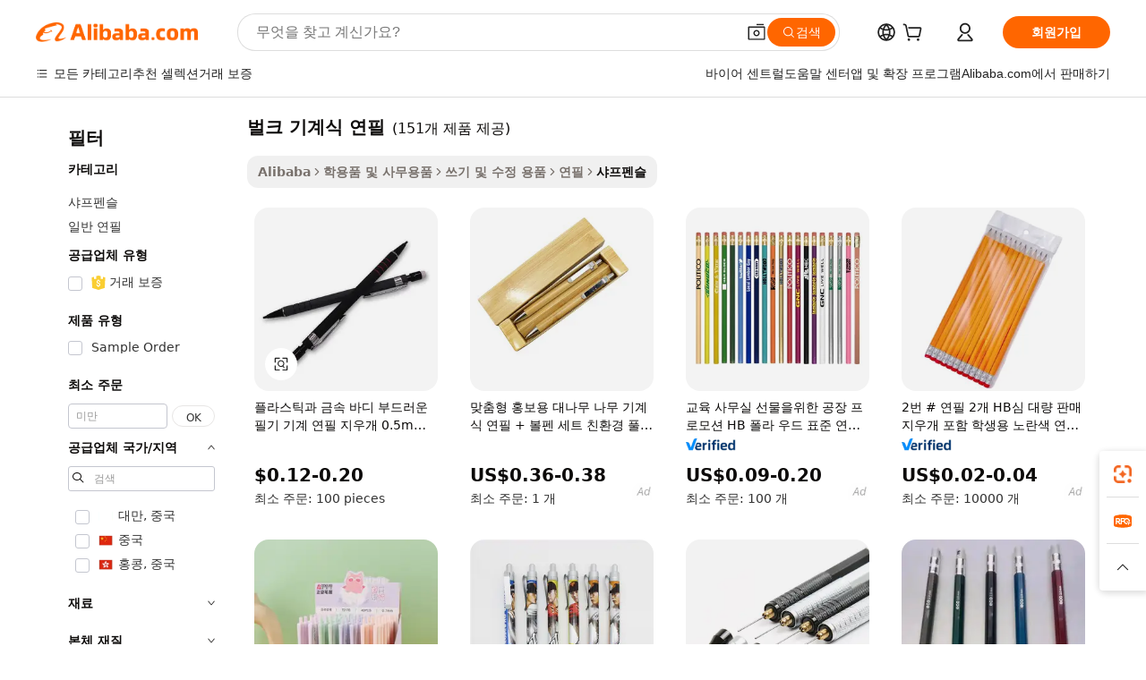

--- FILE ---
content_type: text/html;charset=UTF-8
request_url: https://korean.alibaba.com/g/bulk-mechanical-pencils.html
body_size: 179520
content:

<!-- screen_content -->

    <!-- tangram:5410 begin-->
    <!-- tangram:529998 begin-->
    
<!DOCTYPE html>
<html lang="ko" dir="ltr">
  <head>
        <script>
      window.__BB = {
        scene: window.__bb_scene || 'traffic-free-goods'
      };
      window.__BB.BB_CWV_IGNORE = {
          lcp_element: ['#icbu-buyer-pc-top-banner'],
          lcp_url: [],
        };
      window._timing = {}
      window._timing.first_start = Date.now();
      window.needLoginInspiration = Boolean(false);
      // 变量用于标记页面首次可见时间
      let firstVisibleTime = null;
      if (typeof document.hidden !== 'undefined') {
        // 页面首次加载时直接统计
        if (!document.hidden) {
          firstVisibleTime = Date.now();
          window.__BB_timex = 1
        } else {
          // 页面不可见时监听 visibilitychange 事件
          document.addEventListener('visibilitychange', () => {
            if (!document.hidden) {
              firstVisibleTime = Date.now();
              window.__BB_timex = firstVisibleTime - window.performance.timing.navigationStart
              window.__BB.firstVisibleTime = window.__BB_timex
              console.log("Page became visible after "+ window.__BB_timex + " ms");
            }
          }, { once: true });  // 确保只触发一次
        }
      } else {
        console.warn('Page Visibility API is not supported in this browser.');
      }
    </script>
        <meta name="data-spm" content="a2700">
        <meta name="aplus-xplug" content="NONE">
        <meta name="aplus-icbu-disable-umid" content="1">
        <meta name="google-translate-customization" content="9de59014edaf3b99-22e1cf3b5ca21786-g00bb439a5e9e5f8f-f">
    <meta name="yandex-verification" content="25a76ba8e4443bb3" />
    <meta name="msvalidate.01" content="E3FBF0E89B724C30844BF17C59608E8F" />
    <meta name="viewport" content="width=device-width, initial-scale=1.0, maximum-scale=5.0, user-scalable=yes">
        <link rel="preconnect" href="https://s.alicdn.com/" crossorigin>
    <link rel="dns-prefetch" href="https://s.alicdn.com">
                        <link rel="preload" href="https://s.alicdn.com/@g/alilog/??aplus_plugin_icbufront/index.js,mlog/aplus_v2.js" as="script">
        <link rel="preload" href="https://s.alicdn.com/@img/imgextra/i2/O1CN0153JdbU26g4bILVOyC_!!6000000007690-2-tps-418-58.png" as="image">
        <script>
            window.__APLUS_ABRATE__ = {
        perf_group: 'base64cached',
        scene: "traffic-free-goods",
      };
    </script>
    <meta name="aplus-mmstat-timeout" content="15000">
        <meta content="text/html; charset=utf-8" http-equiv="Content-Type">
          <title>맞춤형 기능을 갖춘 도매 벌크 기계식 연필 - Alibaba.com</title>
      <meta name="keywords" content="mechanical pencil,mechanical carpenter pencil,mechanical pencil case">
      <meta name="description" content="Alibaba.com에서 벌크 기계식 연필를 구매하세요. 쓰기에 대한 벌크 기계식 연필의 다양한 옵션에서 선택합니다. 고객의 선호도에 맞는 다양한 도매 벌크 기계식 연필 모델을 찾으십시오.">
            <meta name="pagetiming-rate" content="9">
      <meta name="pagetiming-resource-rate" content="4">
                    <link rel="canonical" href="https://korean.alibaba.com/g/bulk-mechanical-pencils.html">
                              <link rel="alternate" hreflang="fr" href="https://french.alibaba.com/g/bulk-mechanical-pencils.html">
                  <link rel="alternate" hreflang="de" href="https://german.alibaba.com/g/bulk-mechanical-pencils.html">
                  <link rel="alternate" hreflang="pt" href="https://portuguese.alibaba.com/g/bulk-mechanical-pencils.html">
                  <link rel="alternate" hreflang="it" href="https://italian.alibaba.com/g/bulk-mechanical-pencils.html">
                  <link rel="alternate" hreflang="es" href="https://spanish.alibaba.com/g/bulk-mechanical-pencils.html">
                  <link rel="alternate" hreflang="ru" href="https://russian.alibaba.com/g/bulk-mechanical-pencils.html">
                  <link rel="alternate" hreflang="ko" href="https://korean.alibaba.com/g/bulk-mechanical-pencils.html">
                  <link rel="alternate" hreflang="ar" href="https://arabic.alibaba.com/g/bulk-mechanical-pencils.html">
                  <link rel="alternate" hreflang="ja" href="https://japanese.alibaba.com/g/bulk-mechanical-pencils.html">
                  <link rel="alternate" hreflang="tr" href="https://turkish.alibaba.com/g/bulk-mechanical-pencils.html">
                  <link rel="alternate" hreflang="th" href="https://thai.alibaba.com/g/bulk-mechanical-pencils.html">
                  <link rel="alternate" hreflang="vi" href="https://vietnamese.alibaba.com/g/bulk-mechanical-pencils.html">
                  <link rel="alternate" hreflang="nl" href="https://dutch.alibaba.com/g/bulk-mechanical-pencils.html">
                  <link rel="alternate" hreflang="he" href="https://hebrew.alibaba.com/g/bulk-mechanical-pencils.html">
                  <link rel="alternate" hreflang="id" href="https://indonesian.alibaba.com/g/bulk-mechanical-pencils.html">
                  <link rel="alternate" hreflang="hi" href="https://hindi.alibaba.com/g/bulk-mechanical-pencils.html">
                  <link rel="alternate" hreflang="en" href="https://www.alibaba.com/showroom/bulk-mechanical-pencils.html">
                  <link rel="alternate" hreflang="zh" href="https://chinese.alibaba.com/g/bulk-mechanical-pencils.html">
                  <link rel="alternate" hreflang="x-default" href="https://www.alibaba.com/showroom/bulk-mechanical-pencils.html">
                                        <script>
      // Aplus 配置自动打点
      var queue = window.goldlog_queue || (window.goldlog_queue = []);
      var tags = ["button", "a", "div", "span", "i", "svg", "input", "li", "tr"];
      queue.push(
        {
          action: 'goldlog.appendMetaInfo',
          arguments: [
            'aplus-auto-exp',
            [
              {
                logkey: '/sc.ug_msite.new_product_exp',
                cssSelector: '[data-spm-exp]',
                props: ["data-spm-exp"],
              },
              {
                logkey: '/sc.ug_pc.seolist_product_exp',
                cssSelector: '.traffic-card-gallery',
                props: ["data-spm-exp"],
              }
            ]
          ]
        }
      )
      queue.push({
        action: 'goldlog.setMetaInfo',
        arguments: ['aplus-auto-clk', JSON.stringify(tags.map(tag =>({
          "logkey": "/sc.ug_msite.new_product_clk",
          tag,
          "filter": "data-spm-clk",
          "props": ["data-spm-clk"]
        })))],
      });
    </script>
  </head>
  <div id="icbu-header"><div id="the-new-header" data-version="4.4.0" data-tnh-auto-exp="tnh-expose" data-scenes="search-products" style="position: relative;background-color: #fff;border-bottom: 1px solid #ddd;box-sizing: border-box; font-family:Inter,SF Pro Text,Roboto,Helvetica Neue,Helvetica,Tahoma,Arial,PingFang SC,Microsoft YaHei;"><div style="display: flex;align-items:center;height: 72px;min-width: 1200px;max-width: 1580px;margin: 0 auto;padding: 0 40px;box-sizing: border-box;"><img style="height: 29px; width: 209px;" src="https://s.alicdn.com/@img/imgextra/i2/O1CN0153JdbU26g4bILVOyC_!!6000000007690-2-tps-418-58.png" alt="" /></div><div style="min-width: 1200px;max-width: 1580px;margin: 0 auto;overflow: hidden;font-size: 14px;display: flex;justify-content: space-between;padding: 0 40px;box-sizing: border-box;"><div style="display: flex; align-items: center; justify-content: space-between"><div style="position: relative; height: 36px; padding: 0 28px 0 20px">All categories</div><div style="position: relative; height: 36px; padding-right: 28px">Featured selections</div><div style="position: relative; height: 36px">Trade Assurance</div></div><div style="display: flex; align-items: center; justify-content: space-between"><div style="position: relative; height: 36px; padding-right: 28px">Buyer Central</div><div style="position: relative; height: 36px; padding-right: 28px">Help Center</div><div style="position: relative; height: 36px; padding-right: 28px">Get the app</div><div style="position: relative; height: 36px">Become a supplier</div></div></div></div></div></div>
  <body data-spm="7724857" style="min-height: calc(100vh + 1px)"><script 
id="beacon-aplus"   
src="//s.alicdn.com/@g/alilog/??aplus_plugin_icbufront/index.js,mlog/aplus_v2.js"
exparams="aplus=async&userid=&aplus&ali_beacon_id=&ali_apache_id=&ali_apache_track=&ali_apache_tracktmp=&eagleeye_traceid=2103062517684044068596698e12de&ip=18%2e223%2e33%2e103&dmtrack_c={ali%5fresin%5ftrace%3dse%5frst%3dnull%7csp%5fviewtype%3dY%7cset%3d3%7cser%3d1007%7cpageId%3dd065d6256a634905882e1d40138fed89%7cm%5fpageid%3dnull%7cpvmi%3d79d42d6dca6742c6a470e419ea80ed6a%7csek%5fsepd%3d%25EB%25B2%258C%25ED%2581%25AC%2b%25EA%25B8%25B0%25EA%25B3%2584%25EC%258B%259D%2b%25EC%2597%25B0%25ED%2595%2584%7csek%3dbulk%2bmechanical%2bpencils%7cse%5fpn%3d1%7cp4pid%3d25f61288%2d0d11%2d4815%2d8387%2d66de2144de82%7csclkid%3dnull%7cforecast%5fpost%5fcate%3dnull%7cseo%5fnew%5fuser%5fflag%3dfalse%7ccategoryId%3d21110707%7cseo%5fsearch%5fmodel%5fupgrade%5fv2%3d2025070801%7cseo%5fmodule%5fcard%5f20240624%3d202406242%7clong%5ftext%5fgoogle%5ftranslate%5fv2%3d2407142%7cseo%5fcontent%5ftd%5fbottom%5ftext%5fupdate%5fkey%3d2025070801%7cseo%5fsearch%5fmodel%5fupgrade%5fv3%3d2025072201%7cseo%5fsearch%5fmodel%5fmulti%5fupgrade%5fv3%3d2025081101%7cdamo%5falt%5freplace%3dnull%7cwap%5fcross%3d2007659%7cwap%5fcs%5faction%3d2005494%7cAPP%5fVisitor%5fActive%3d26705%7cseo%5fshowroom%5fgoods%5fmix%3d2005244%7cseo%5fdefault%5fcached%5flong%5ftext%5ffrom%5fnew%5fkeyword%5fstep%3d2024122502%7cshowroom%5fgeneral%5ftemplate%3d2005292%7cshowroom%5freview%3d20230308%7cwap%5fcs%5ftext%3dnull%7cstructured%5fdata%3d2025052702%7cseo%5fmulti%5fstyle%5ftext%5fupdate%3d2511181%7cpc%5fnew%5fheader%3dnull%7cseo%5fmeta%5fcate%5ftemplate%5fv1%3d2025042401%7cseo%5fmeta%5ftd%5fsearch%5fkeyword%5fstep%5fv1%3d2025040999%7cshowroom%5fft%5flong%5ftext%5fbaks%3d80802%7cAPP%5fGrowing%5fBuyer%5fHigh%5fIntent%5fActive%3d25488%7cshowroom%5fpc%5fv2019%3d2104%7cAPP%5fProspecting%5fBuyer%3d26712%7ccache%5fcontrol%3d2481986%7cAPP%5fChurned%5fCore%5fBuyer%3d25463%7cseo%5fdefault%5fcached%5flong%5ftext%5fstep%3d24110802%7camp%5flighthouse%5fscore%5fimage%3d19657%7cseo%5fft%5ftranslate%5fgemini%3d25012003%7cwap%5fnode%5fssr%3d2015725%7cdataphant%5fopen%3d27030%7clongtext%5fmulti%5fstyle%5fexpand%5frussian%3d2510141%7cseo%5flongtext%5fgoogle%5fdata%5fsection%3d25021702%7cindustry%5fpopular%5ffloor%3dnull%7cwap%5fad%5fgoods%5fproduct%5finterval%3dnull%7cseo%5fgoods%5fbootom%5fwholesale%5flink%3dnull%7cseo%5fmiddle%5fwholesale%5flink%3d2486164%7cseo%5fkeyword%5faatest%3d7%7cft%5flong%5ftext%5fenpand%5fstep2%3d121602%7cseo%5fft%5flongtext%5fexpand%5fstep3%3d25012102%7cseo%5fwap%5fheadercard%3d2006288%7cAPP%5fChurned%5fInactive%5fVisitor%3d25497%7cAPP%5fGrowing%5fBuyer%5fHigh%5fIntent%5fInactive%3d25482%7cseo%5fmeta%5ftd%5fmulti%5fkey%3d2025061801%7ctop%5frecommend%5f20250120%3d202501201%7clongtext%5fmulti%5fstyle%5fexpand%5ffrench%5fcopy%3d25091802%7clongtext%5fmulti%5fstyle%5fexpand%5ffrench%5fcopy%5fcopy%3d25092502%7cseo%5ffloor%5fexp%3dnull%7cseo%5fshowroom%5falgo%5flink%3d17764%7cseo%5fmeta%5ftd%5faib%5fgeneral%5fkey%3d2025091901%7ccountry%5findustry%3d202311033%7cshowroom%5fft%5flong%5ftext%5fenpand%5fstep1%3d101102%7cseo%5fshowroom%5fnorel%3d443425%7cplp%5fstyle%5f25%5fpc%3d202505222%7cseo%5fggs%5flayer%3d10010%7cquery%5fmutil%5flang%5ftranslate%3d2025060300%7cAPP%5fChurned%5fBuyer%3d25468%7cstream%5frender%5fperf%5fopt%3d2309181%7cwap%5fgoods%3d2007383%7cseo%5fshowroom%5fsimilar%5f20240614%3d202406142%7cchinese%5fopen%3d6307%7cquery%5fgpt%5ftranslate%3d20240820%7cad%5fproduct%5finterval%3dnull%7camp%5fto%5fpwa%3d2007359%7cplp%5faib%5fmulti%5fai%5fmeta%3d20250401%7cwap%5fsupplier%5fcontent%3dnull%7cpc%5ffree%5frefactoring%3d20220315%7csso%5foem%5ffloor%3d30031%7cAPP%5fGrowing%5fBuyer%5fInactive%3d25474%7cseo%5fpc%5fnew%5fview%5f20240807%3d202408072%7cseo%5fbottom%5ftext%5fentity%5fkey%5fcopy%3d2025062400%7cstream%5frender%3d433763%7cseo%5fmodule%5fcard%5f20240424%3d202404241%7cseo%5ftitle%5freplace%5f20191226%3d5841%7clongtext%5fmulti%5fstyle%5fexpand%3d25090802%7cgoogleweblight%3d6516%7clighthouse%5fbase64%3d2005760%7cAPP%5fProspecting%5fBuyer%5fActive%3d26719%7cad%5fgoods%5fproduct%5finterval%3dnull%7cseo%5fbottom%5fdeep%5fextend%5fkw%5fkey%3d2025071101%7clongtext%5fmulti%5fstyle%5fexpand%5fturkish%3d25102802%7cilink%5fuv%3d20240911%7cwap%5flist%5fwakeup%3d2005832%7ctpp%5fcrosslink%5fpc%3d20205311%7cseo%5ftop%5fbooth%3d18501%7cAPP%5fGrowing%5fBuyer%5fLess%5fActive%3d25472%7cseo%5fsearch%5fmodel%5fupgrade%5frank%3d2025092401%7cgoodslayer%3d7977%7cft%5flong%5ftext%5ftranslate%5fexpand%5fstep1%3d24110802%7cseo%5fheaderstyle%5ftraffic%5fkey%5fv1%3d2025072100%7ccrosslink%5fswitch%3d2008141%7cp4p%5foutline%3d20240328%7cseo%5fmeta%5ftd%5faib%5fv2%5fkey%3d2025091801%7crts%5fmulti%3d2008404%7cAPP%5fVisitor%5fLess%5fActive%3d26696%7cplp%5fstyle%5f25%3d202505192%7ccdn%5fvm%3d2007368%7cwap%5fad%5fproduct%5finterval%3dnull%7cseo%5fsearch%5fmodel%5fmulti%5fupgrade%5frank%3d2025092401%7cpc%5fcard%5fshare%3d2025081201%7cAPP%5fGrowing%5fBuyer%5fHigh%5fIntent%5fLess%5fActive%3d25480%7cgoods%5ftitle%5fsubstitute%3d9617%7cwap%5fscreen%5fexp%3d2025081400%7creact%5fheader%5ftest%3d202502182%7cpc%5fcs%5fcolor%3d2005788%7cshowroom%5fft%5flong%5ftext%5ftest%3d72502%7cone%5ftap%5flogin%5fABTest%3d202308153%7cseo%5fhyh%5fshow%5ftags%3dnull%7cplp%5fstructured%5fdata%3d2508182%7cguide%5fdelete%3d2008526%7cseo%5findustry%5ftemplate%3dnull%7cseo%5fmeta%5ftd%5fmulti%5fes%5fkey%3d2025073101%7cseo%5fshowroom%5fdata%5fmix%3d19888%7csso%5ftop%5franking%5ffloor%3d20031%7cseo%5ftd%5fdeep%5fupgrade%5fkey%5fv3%3d2025081101%7cwap%5fue%5fone%3d2025111401%7cshowroom%5fto%5frts%5flink%3d2008480%7ccountrysearch%5ftest%3dnull%7cseo%5fplp%5fdate%5fv2%3d2025102701%7cchannel%5famp%5fto%5fpwa%3d2008435%7cseo%5fmulti%5fstyles%5flong%5ftext%3d2503172%7cseo%5fmeta%5ftext%5fmutli%5fcate%5ftemplate%5fv1%3d2025080800%7cseo%5fdefault%5fcached%5fmutil%5flong%5ftext%5fstep%3d24110436%7cseo%5faction%5fpoint%5ftype%3d22823%7cseo%5faib%5ftd%5flaunch%5f20240828%5fcopy%3d202408282%7cseo%5fshowroom%5fwholesale%5flink%3d2486142%7cseo%5fperf%5fimprove%3d2023999%7cseo%5fwap%5flist%5fbounce%5f01%3d2063%7cseo%5fwap%5flist%5fbounce%5f02%3d2128%7cAPP%5fGrowing%5fBuyer%5fActive%3d25492%7cvideolayer%3dnull%7cvideo%5fplay%3d2006036%7cAPP%5fChurned%5fMember%5fInactive%3d25501%7cseo%5fgoogle%5fnew%5fstruct%3d438326%7ctpp%5ftrace%3dseoKeyword%2dseoKeyword%5fv3%2dbase%2dORIGINAL}&pageid=12df2167210303451768404406&hn=ensearchweb033003003069%2erg%2dus%2deast%2eus68&asid=AQAAAAC2tWdpcWpSGQAAAAAkBApIXblOug==&treq=&tres=" async>
</script>
            <style>body{background-color:white;}.no-scrollbar.il-sticky.il-top-0.il-max-h-\[100vh\].il-w-\[200px\].il-flex-shrink-0.il-flex-grow-0.il-overflow-y-scroll{background-color:#FFF;padding-left:12px}</style>
                    <!-- tangram:530006 begin-->
<!--  -->
 <style>
   @keyframes il-spin {
     to {
       transform: rotate(360deg);
     }
   }
   @keyframes il-pulse {
     50% {
       opacity: 0.5;
     }
   }
   .traffic-card-gallery {display: flex;position: relative;flex-direction: column;justify-content: flex-start;border-radius: 0.5rem;background-color: #fff;padding: 0.5rem 0.5rem 1rem;overflow: hidden;font-size: 0.75rem;line-height: 1rem;}
   .traffic-card-list {display: flex;position: relative;flex-direction: row;justify-content: flex-start;border-bottom-width: 1px;background-color: #fff;padding: 1rem;height: 292px;overflow: hidden;font-size: 0.75rem;line-height: 1rem;}
   .product-price {
     b {
       font-size: 22px;
     }
   }
   .skel-loading {
       animation: il-pulse 2s cubic-bezier(0.4, 0, 0.6, 1) infinite;background-color: hsl(60, 4.8%, 95.9%);
   }
 </style>
<div id="first-cached-card">
  <div style="box-sizing:border-box;display: flex;position: absolute;left: 0;right: 0;margin: 0 auto;z-index: 1;min-width: 1200px;max-width: 1580px;padding: 0.75rem 3.25rem 0;pointer-events: none;">
    <!--页面左侧区域-->
    <div style="width: 200px;padding-top: 1rem;padding-left:12px; background-color: #fff;border-radius: 0.25rem">
      <div class="skel-loading" style="height: 1.5rem;width: 50%;border-radius: 0.25rem;"></div>
      <div style="margin-top: 1rem;margin-bottom: 1rem;">
        <div class="skel-loading" style="height: 1rem;width: calc(100% * 5 / 6);"></div>
        <div
          class="skel-loading"
          style="margin-top: 1rem;height: 1rem;width: calc(100% * 8 / 12);"
        ></div>
        <div class="skel-loading" style="margin-top: 1rem;height: 1rem;width: 75%;"></div>
        <div
          class="skel-loading"
          style="margin-top: 1rem;height: 1rem;width: calc(100% * 7 / 12);"
        ></div>
      </div>
      <div class="skel-loading" style="height: 1.5rem;width: 50%;border-radius: 0.25rem;"></div>
      <div style="margin-top: 1rem;margin-bottom: 1rem;">
        <div class="skel-loading" style="height: 1rem;width: calc(100% * 5 / 6);"></div>
        <div
          class="skel-loading"
          style="margin-top: 1rem;height: 1rem;width: calc(100% * 8 / 12);"
        ></div>
        <div class="skel-loading" style="margin-top: 1rem;height: 1rem;width: 75%;"></div>
        <div
          class="skel-loading"
          style="margin-top: 1rem;height: 1rem;width: calc(100% * 7 / 12);"
        ></div>
      </div>
      <div class="skel-loading" style="height: 1.5rem;width: 50%;border-radius: 0.25rem;"></div>
      <div style="margin-top: 1rem;margin-bottom: 1rem;">
        <div class="skel-loading" style="height: 1rem;width: calc(100% * 5 / 6);"></div>
        <div
          class="skel-loading"
          style="margin-top: 1rem;height: 1rem;width: calc(100% * 8 / 12);"
        ></div>
        <div class="skel-loading" style="margin-top: 1rem;height: 1rem;width: 75%;"></div>
        <div
          class="skel-loading"
          style="margin-top: 1rem;height: 1rem;width: calc(100% * 7 / 12);"
        ></div>
      </div>
      <div class="skel-loading" style="height: 1.5rem;width: 50%;border-radius: 0.25rem;"></div>
      <div style="margin-top: 1rem;margin-bottom: 1rem;">
        <div class="skel-loading" style="height: 1rem;width: calc(100% * 5 / 6);"></div>
        <div
          class="skel-loading"
          style="margin-top: 1rem;height: 1rem;width: calc(100% * 8 / 12);"
        ></div>
        <div class="skel-loading" style="margin-top: 1rem;height: 1rem;width: 75%;"></div>
        <div
          class="skel-loading"
          style="margin-top: 1rem;height: 1rem;width: calc(100% * 7 / 12);"
        ></div>
      </div>
      <div class="skel-loading" style="height: 1.5rem;width: 50%;border-radius: 0.25rem;"></div>
      <div style="margin-top: 1rem;margin-bottom: 1rem;">
        <div class="skel-loading" style="height: 1rem;width: calc(100% * 5 / 6);"></div>
        <div
          class="skel-loading"
          style="margin-top: 1rem;height: 1rem;width: calc(100% * 8 / 12);"
        ></div>
        <div class="skel-loading" style="margin-top: 1rem;height: 1rem;width: 75%;"></div>
        <div
          class="skel-loading"
          style="margin-top: 1rem;height: 1rem;width: calc(100% * 7 / 12);"
        ></div>
      </div>
      <div class="skel-loading" style="height: 1.5rem;width: 50%;border-radius: 0.25rem;"></div>
      <div style="margin-top: 1rem;margin-bottom: 1rem;">
        <div class="skel-loading" style="height: 1rem;width: calc(100% * 5 / 6);"></div>
        <div
          class="skel-loading"
          style="margin-top: 1rem;height: 1rem;width: calc(100% * 8 / 12);"
        ></div>
        <div class="skel-loading" style="margin-top: 1rem;height: 1rem;width: 75%;"></div>
        <div
          class="skel-loading"
          style="margin-top: 1rem;height: 1rem;width: calc(100% * 7 / 12);"
        ></div>
      </div>
    </div>
    <!--页面主体区域-->
    <div style="flex: 1 1 0%; overflow: hidden;padding: 0.5rem 0.5rem 0.5rem 1.5rem">
      <div style="height: 1.25rem;margin-bottom: 1rem;"></div>
      <!-- keywords -->
      <div style="margin-bottom: 1rem;height: 1.75rem;font-weight: 700;font-size: 1.25rem;line-height: 1.75rem;"></div>
      <!-- longtext -->
            <div style="width: calc(25% - 0.9rem);pointer-events: auto">
        <div class="traffic-card-gallery">
          <!-- ProductImage -->
          <a href="//www.alibaba.com/product-detail/Plastic-and-Metal-Body-Smooth-Writing_1601235579248.html?from=SEO" target="_blank" style="position: relative;margin-bottom: 0.5rem;aspect-ratio: 1;overflow: hidden;border-radius: 0.5rem;">
            <div style="display: flex; overflow: hidden">
              <div style="position: relative;margin: 0;width: 100%;min-width: 0;flex-shrink: 0;flex-grow: 0;flex-basis: 100%;padding: 0;">
                <img style="position: relative; aspect-ratio: 1; width: 100%" src="[data-uri]" loading="eager" />
                <div style="position: absolute;left: 0;bottom: 0;right: 0;top: 0;background-color: #000;opacity: 0.05;"></div>
              </div>
            </div>
          </a>
          <div style="display: flex;flex: 1 1 0%;flex-direction: column;justify-content: space-between;">
            <div>
              <a class="skel-loading" style="margin-top: 0.5rem;display:inline-block;width:100%;height:1rem;" href="//www.alibaba.com/product-detail/Plastic-and-Metal-Body-Smooth-Writing_1601235579248.html" target="_blank"></a>
              <a class="skel-loading" style="margin-top: 0.125rem;display:inline-block;width:100%;height:1rem;" href="//www.alibaba.com/product-detail/Plastic-and-Metal-Body-Smooth-Writing_1601235579248.html" target="_blank"></a>
              <div class="skel-loading" style="margin-top: 0.25rem;height:1.625rem;width:75%"></div>
              <div class="skel-loading" style="margin-top: 0.5rem;height: 1rem;width:50%"></div>
              <div class="skel-loading" style="margin-top:0.25rem;height:1rem;width:25%"></div>
            </div>
          </div>

        </div>
      </div>

    </div>
  </div>
</div>
<!-- tangram:530006 end-->
            <style>
.component-left-filter-callback{display:flex;position:relative;margin-top:10px;height:1200px}.component-left-filter-callback img{width:200px}.component-left-filter-callback i{position:absolute;top:5%;left:50%}.related-search-wrapper{padding:.5rem;--tw-bg-opacity: 1;background-color:#fff;background-color:rgba(255,255,255,var(--tw-bg-opacity, 1));border-width:1px;border-color:var(--input)}.related-search-wrapper .related-search-box{margin:12px 16px}.related-search-wrapper .related-search-box .related-search-title{display:inline;float:start;color:#666;word-wrap:break-word;margin-right:12px;width:13%}.related-search-wrapper .related-search-box .related-search-content{display:flex;flex-wrap:wrap}.related-search-wrapper .related-search-box .related-search-content .related-search-link{margin-right:12px;width:23%;overflow:hidden;color:#666;text-overflow:ellipsis;white-space:nowrap}.product-title img{margin-right:.5rem;display:inline-block;height:1rem;vertical-align:sub}.product-price b{font-size:22px}.similar-icon{position:absolute;bottom:12px;z-index:2;right:12px}.rfq-card{display:inline-block;position:relative;box-sizing:border-box;margin-bottom:36px}.rfq-card .rfq-card-content{display:flex;position:relative;flex-direction:column;align-items:flex-start;background-size:cover;background-color:#fff;padding:12px;width:100%;height:100%}.rfq-card .rfq-card-content .rfq-card-icon{margin-top:50px}.rfq-card .rfq-card-content .rfq-card-icon img{width:45px}.rfq-card .rfq-card-content .rfq-card-top-title{margin-top:14px;color:#222;font-weight:400;font-size:16px}.rfq-card .rfq-card-content .rfq-card-title{margin-top:24px;color:#333;font-weight:800;font-size:20px}.rfq-card .rfq-card-content .rfq-card-input-box{margin-top:24px;width:100%}.rfq-card .rfq-card-content .rfq-card-input-box textarea{box-sizing:border-box;border:1px solid #ddd;border-radius:4px;background-color:#fff;padding:9px 12px;width:100%;height:88px;resize:none;color:#666;font-weight:400;font-size:13px;font-family:inherit}.rfq-card .rfq-card-content .rfq-card-button{margin-top:24px;border:1px solid #666;border-radius:16px;background-color:#fff;width:67%;color:#000;font-weight:700;font-size:14px;line-height:30px;text-align:center}[data-modulename^=ProductList-] div{contain-intrinsic-size:auto 500px}.traffic-card-gallery:hover{--tw-shadow: 0px 2px 6px 2px rgba(0,0,0,.12157);--tw-shadow-colored: 0px 2px 6px 2px var(--tw-shadow-color);box-shadow:0 0 #0000,0 0 #0000,0 2px 6px 2px #0000001f;box-shadow:var(--tw-ring-offset-shadow, 0 0 rgba(0,0,0,0)),var(--tw-ring-shadow, 0 0 rgba(0,0,0,0)),var(--tw-shadow);z-index:10}.traffic-card-gallery{position:relative;display:flex;flex-direction:column;justify-content:flex-start;overflow:hidden;border-radius:.75rem;--tw-bg-opacity: 1;background-color:#fff;background-color:rgba(255,255,255,var(--tw-bg-opacity, 1));padding:.5rem;font-size:.75rem;line-height:1rem}.traffic-card-list{position:relative;display:flex;height:292px;flex-direction:row;justify-content:flex-start;overflow:hidden;border-bottom-width:1px;--tw-bg-opacity: 1;background-color:#fff;background-color:rgba(255,255,255,var(--tw-bg-opacity, 1));padding:1rem;font-size:.75rem;line-height:1rem}.traffic-card-g-industry:hover{--tw-shadow: 0 0 10px rgba(0,0,0,.1);--tw-shadow-colored: 0 0 10px var(--tw-shadow-color);box-shadow:0 0 #0000,0 0 #0000,0 0 10px #0000001a;box-shadow:var(--tw-ring-offset-shadow, 0 0 rgba(0,0,0,0)),var(--tw-ring-shadow, 0 0 rgba(0,0,0,0)),var(--tw-shadow)}.traffic-card-g-industry{position:relative;border-radius:var(--radius);--tw-bg-opacity: 1;background-color:#fff;background-color:rgba(255,255,255,var(--tw-bg-opacity, 1));padding:1.25rem .75rem .75rem;font-size:.875rem;line-height:1.25rem}.module-filter-section-wrapper{max-height:none!important;overflow-x:hidden}*,:before,:after{--tw-border-spacing-x: 0;--tw-border-spacing-y: 0;--tw-translate-x: 0;--tw-translate-y: 0;--tw-rotate: 0;--tw-skew-x: 0;--tw-skew-y: 0;--tw-scale-x: 1;--tw-scale-y: 1;--tw-pan-x: ;--tw-pan-y: ;--tw-pinch-zoom: ;--tw-scroll-snap-strictness: proximity;--tw-gradient-from-position: ;--tw-gradient-via-position: ;--tw-gradient-to-position: ;--tw-ordinal: ;--tw-slashed-zero: ;--tw-numeric-figure: ;--tw-numeric-spacing: ;--tw-numeric-fraction: ;--tw-ring-inset: ;--tw-ring-offset-width: 0px;--tw-ring-offset-color: #fff;--tw-ring-color: rgba(59, 130, 246, .5);--tw-ring-offset-shadow: 0 0 rgba(0,0,0,0);--tw-ring-shadow: 0 0 rgba(0,0,0,0);--tw-shadow: 0 0 rgba(0,0,0,0);--tw-shadow-colored: 0 0 rgba(0,0,0,0);--tw-blur: ;--tw-brightness: ;--tw-contrast: ;--tw-grayscale: ;--tw-hue-rotate: ;--tw-invert: ;--tw-saturate: ;--tw-sepia: ;--tw-drop-shadow: ;--tw-backdrop-blur: ;--tw-backdrop-brightness: ;--tw-backdrop-contrast: ;--tw-backdrop-grayscale: ;--tw-backdrop-hue-rotate: ;--tw-backdrop-invert: ;--tw-backdrop-opacity: ;--tw-backdrop-saturate: ;--tw-backdrop-sepia: ;--tw-contain-size: ;--tw-contain-layout: ;--tw-contain-paint: ;--tw-contain-style: }::backdrop{--tw-border-spacing-x: 0;--tw-border-spacing-y: 0;--tw-translate-x: 0;--tw-translate-y: 0;--tw-rotate: 0;--tw-skew-x: 0;--tw-skew-y: 0;--tw-scale-x: 1;--tw-scale-y: 1;--tw-pan-x: ;--tw-pan-y: ;--tw-pinch-zoom: ;--tw-scroll-snap-strictness: proximity;--tw-gradient-from-position: ;--tw-gradient-via-position: ;--tw-gradient-to-position: ;--tw-ordinal: ;--tw-slashed-zero: ;--tw-numeric-figure: ;--tw-numeric-spacing: ;--tw-numeric-fraction: ;--tw-ring-inset: ;--tw-ring-offset-width: 0px;--tw-ring-offset-color: #fff;--tw-ring-color: rgba(59, 130, 246, .5);--tw-ring-offset-shadow: 0 0 rgba(0,0,0,0);--tw-ring-shadow: 0 0 rgba(0,0,0,0);--tw-shadow: 0 0 rgba(0,0,0,0);--tw-shadow-colored: 0 0 rgba(0,0,0,0);--tw-blur: ;--tw-brightness: ;--tw-contrast: ;--tw-grayscale: ;--tw-hue-rotate: ;--tw-invert: ;--tw-saturate: ;--tw-sepia: ;--tw-drop-shadow: ;--tw-backdrop-blur: ;--tw-backdrop-brightness: ;--tw-backdrop-contrast: ;--tw-backdrop-grayscale: ;--tw-backdrop-hue-rotate: ;--tw-backdrop-invert: ;--tw-backdrop-opacity: ;--tw-backdrop-saturate: ;--tw-backdrop-sepia: ;--tw-contain-size: ;--tw-contain-layout: ;--tw-contain-paint: ;--tw-contain-style: }*,:before,:after{box-sizing:border-box;border-width:0;border-style:solid;border-color:#e5e7eb}:before,:after{--tw-content: ""}html,:host{line-height:1.5;-webkit-text-size-adjust:100%;-moz-tab-size:4;-o-tab-size:4;tab-size:4;font-family:ui-sans-serif,system-ui,-apple-system,Segoe UI,Roboto,Ubuntu,Cantarell,Noto Sans,sans-serif,"Apple Color Emoji","Segoe UI Emoji",Segoe UI Symbol,"Noto Color Emoji";font-feature-settings:normal;font-variation-settings:normal;-webkit-tap-highlight-color:transparent}body{margin:0;line-height:inherit}hr{height:0;color:inherit;border-top-width:1px}abbr:where([title]){text-decoration:underline;-webkit-text-decoration:underline dotted;text-decoration:underline dotted}h1,h2,h3,h4,h5,h6{font-size:inherit;font-weight:inherit}a{color:inherit;text-decoration:inherit}b,strong{font-weight:bolder}code,kbd,samp,pre{font-family:ui-monospace,SFMono-Regular,Menlo,Monaco,Consolas,Liberation Mono,Courier New,monospace;font-feature-settings:normal;font-variation-settings:normal;font-size:1em}small{font-size:80%}sub,sup{font-size:75%;line-height:0;position:relative;vertical-align:baseline}sub{bottom:-.25em}sup{top:-.5em}table{text-indent:0;border-color:inherit;border-collapse:collapse}button,input,optgroup,select,textarea{font-family:inherit;font-feature-settings:inherit;font-variation-settings:inherit;font-size:100%;font-weight:inherit;line-height:inherit;letter-spacing:inherit;color:inherit;margin:0;padding:0}button,select{text-transform:none}button,input:where([type=button]),input:where([type=reset]),input:where([type=submit]){-webkit-appearance:button;background-color:transparent;background-image:none}:-moz-focusring{outline:auto}:-moz-ui-invalid{box-shadow:none}progress{vertical-align:baseline}::-webkit-inner-spin-button,::-webkit-outer-spin-button{height:auto}[type=search]{-webkit-appearance:textfield;outline-offset:-2px}::-webkit-search-decoration{-webkit-appearance:none}::-webkit-file-upload-button{-webkit-appearance:button;font:inherit}summary{display:list-item}blockquote,dl,dd,h1,h2,h3,h4,h5,h6,hr,figure,p,pre{margin:0}fieldset{margin:0;padding:0}legend{padding:0}ol,ul,menu{list-style:none;margin:0;padding:0}dialog{padding:0}textarea{resize:vertical}input::-moz-placeholder,textarea::-moz-placeholder{opacity:1;color:#9ca3af}input::placeholder,textarea::placeholder{opacity:1;color:#9ca3af}button,[role=button]{cursor:pointer}:disabled{cursor:default}img,svg,video,canvas,audio,iframe,embed,object{display:block;vertical-align:middle}img,video{max-width:100%;height:auto}[hidden]:where(:not([hidden=until-found])){display:none}:root{--background: hsl(0, 0%, 100%);--foreground: hsl(20, 14.3%, 4.1%);--card: hsl(0, 0%, 100%);--card-foreground: hsl(20, 14.3%, 4.1%);--popover: hsl(0, 0%, 100%);--popover-foreground: hsl(20, 14.3%, 4.1%);--primary: hsl(24, 100%, 50%);--primary-foreground: hsl(60, 9.1%, 97.8%);--secondary: hsl(60, 4.8%, 95.9%);--secondary-foreground: #333;--muted: hsl(60, 4.8%, 95.9%);--muted-foreground: hsl(25, 5.3%, 44.7%);--accent: hsl(60, 4.8%, 95.9%);--accent-foreground: hsl(24, 9.8%, 10%);--destructive: hsl(0, 84.2%, 60.2%);--destructive-foreground: hsl(60, 9.1%, 97.8%);--border: hsl(20, 5.9%, 90%);--input: hsl(20, 5.9%, 90%);--ring: hsl(24.6, 95%, 53.1%);--radius: 1rem}.dark{--background: hsl(20, 14.3%, 4.1%);--foreground: hsl(60, 9.1%, 97.8%);--card: hsl(20, 14.3%, 4.1%);--card-foreground: hsl(60, 9.1%, 97.8%);--popover: hsl(20, 14.3%, 4.1%);--popover-foreground: hsl(60, 9.1%, 97.8%);--primary: hsl(20.5, 90.2%, 48.2%);--primary-foreground: hsl(60, 9.1%, 97.8%);--secondary: hsl(12, 6.5%, 15.1%);--secondary-foreground: hsl(60, 9.1%, 97.8%);--muted: hsl(12, 6.5%, 15.1%);--muted-foreground: hsl(24, 5.4%, 63.9%);--accent: hsl(12, 6.5%, 15.1%);--accent-foreground: hsl(60, 9.1%, 97.8%);--destructive: hsl(0, 72.2%, 50.6%);--destructive-foreground: hsl(60, 9.1%, 97.8%);--border: hsl(12, 6.5%, 15.1%);--input: hsl(12, 6.5%, 15.1%);--ring: hsl(20.5, 90.2%, 48.2%)}*{border-color:#e7e5e4;border-color:var(--border)}body{background-color:#fff;background-color:var(--background);color:#0c0a09;color:var(--foreground)}.il-sr-only{position:absolute;width:1px;height:1px;padding:0;margin:-1px;overflow:hidden;clip:rect(0,0,0,0);white-space:nowrap;border-width:0}.il-invisible{visibility:hidden}.il-fixed{position:fixed}.il-absolute{position:absolute}.il-relative{position:relative}.il-sticky{position:sticky}.il-inset-0{inset:0}.il--bottom-12{bottom:-3rem}.il--top-12{top:-3rem}.il-bottom-0{bottom:0}.il-bottom-2{bottom:.5rem}.il-bottom-3{bottom:.75rem}.il-bottom-4{bottom:1rem}.il-end-0{right:0}.il-end-2{right:.5rem}.il-end-3{right:.75rem}.il-end-4{right:1rem}.il-left-0{left:0}.il-left-3{left:.75rem}.il-right-0{right:0}.il-right-2{right:.5rem}.il-right-3{right:.75rem}.il-start-0{left:0}.il-start-1\/2{left:50%}.il-start-2{left:.5rem}.il-start-3{left:.75rem}.il-start-\[50\%\]{left:50%}.il-top-0{top:0}.il-top-1\/2{top:50%}.il-top-16{top:4rem}.il-top-4{top:1rem}.il-top-\[50\%\]{top:50%}.il-z-10{z-index:10}.il-z-50{z-index:50}.il-z-\[9999\]{z-index:9999}.il-col-span-4{grid-column:span 4 / span 4}.il-m-0{margin:0}.il-m-3{margin:.75rem}.il-m-auto{margin:auto}.il-mx-auto{margin-left:auto;margin-right:auto}.il-my-3{margin-top:.75rem;margin-bottom:.75rem}.il-my-5{margin-top:1.25rem;margin-bottom:1.25rem}.il-my-auto{margin-top:auto;margin-bottom:auto}.\!il-mb-4{margin-bottom:1rem!important}.il--mt-4{margin-top:-1rem}.il-mb-0{margin-bottom:0}.il-mb-1{margin-bottom:.25rem}.il-mb-2{margin-bottom:.5rem}.il-mb-3{margin-bottom:.75rem}.il-mb-4{margin-bottom:1rem}.il-mb-5{margin-bottom:1.25rem}.il-mb-6{margin-bottom:1.5rem}.il-mb-8{margin-bottom:2rem}.il-mb-\[-0\.75rem\]{margin-bottom:-.75rem}.il-mb-\[0\.125rem\]{margin-bottom:.125rem}.il-me-1{margin-right:.25rem}.il-me-2{margin-right:.5rem}.il-me-3{margin-right:.75rem}.il-me-auto{margin-right:auto}.il-mr-1{margin-right:.25rem}.il-mr-2{margin-right:.5rem}.il-ms-1{margin-left:.25rem}.il-ms-4{margin-left:1rem}.il-ms-5{margin-left:1.25rem}.il-ms-8{margin-left:2rem}.il-ms-\[\.375rem\]{margin-left:.375rem}.il-ms-auto{margin-left:auto}.il-mt-0{margin-top:0}.il-mt-0\.5{margin-top:.125rem}.il-mt-1{margin-top:.25rem}.il-mt-2{margin-top:.5rem}.il-mt-3{margin-top:.75rem}.il-mt-4{margin-top:1rem}.il-mt-6{margin-top:1.5rem}.il-line-clamp-1{overflow:hidden;display:-webkit-box;-webkit-box-orient:vertical;-webkit-line-clamp:1}.il-line-clamp-2{overflow:hidden;display:-webkit-box;-webkit-box-orient:vertical;-webkit-line-clamp:2}.il-line-clamp-6{overflow:hidden;display:-webkit-box;-webkit-box-orient:vertical;-webkit-line-clamp:6}.il-inline-block{display:inline-block}.il-inline{display:inline}.il-flex{display:flex}.il-inline-flex{display:inline-flex}.il-grid{display:grid}.il-aspect-square{aspect-ratio:1 / 1}.il-size-5{width:1.25rem;height:1.25rem}.il-h-1{height:.25rem}.il-h-10{height:2.5rem}.il-h-11{height:2.75rem}.il-h-20{height:5rem}.il-h-24{height:6rem}.il-h-3\.5{height:.875rem}.il-h-4{height:1rem}.il-h-40{height:10rem}.il-h-6{height:1.5rem}.il-h-8{height:2rem}.il-h-9{height:2.25rem}.il-h-\[150px\]{height:150px}.il-h-\[152px\]{height:152px}.il-h-\[18\.25rem\]{height:18.25rem}.il-h-\[292px\]{height:292px}.il-h-\[600px\]{height:600px}.il-h-auto{height:auto}.il-h-fit{height:-moz-fit-content;height:fit-content}.il-h-full{height:100%}.il-h-screen{height:100vh}.il-max-h-\[100vh\]{max-height:100vh}.il-w-1\/2{width:50%}.il-w-10{width:2.5rem}.il-w-10\/12{width:83.333333%}.il-w-4{width:1rem}.il-w-6{width:1.5rem}.il-w-64{width:16rem}.il-w-7\/12{width:58.333333%}.il-w-72{width:18rem}.il-w-8{width:2rem}.il-w-8\/12{width:66.666667%}.il-w-9{width:2.25rem}.il-w-9\/12{width:75%}.il-w-\[200px\]{width:200px}.il-w-\[84px\]{width:84px}.il-w-fit{width:-moz-fit-content;width:fit-content}.il-w-full{width:100%}.il-w-screen{width:100vw}.il-min-w-0{min-width:0px}.il-min-w-3{min-width:.75rem}.il-min-w-\[1200px\]{min-width:1200px}.il-max-w-\[1000px\]{max-width:1000px}.il-max-w-\[1580px\]{max-width:1580px}.il-max-w-full{max-width:100%}.il-max-w-lg{max-width:32rem}.il-flex-1{flex:1 1 0%}.il-flex-shrink-0,.il-shrink-0{flex-shrink:0}.il-flex-grow-0,.il-grow-0{flex-grow:0}.il-basis-24{flex-basis:6rem}.il-basis-full{flex-basis:100%}.il-origin-\[--radix-tooltip-content-transform-origin\]{transform-origin:var(--radix-tooltip-content-transform-origin)}.il--translate-x-1\/2{--tw-translate-x: -50%;transform:translate(-50%,var(--tw-translate-y)) rotate(var(--tw-rotate)) skew(var(--tw-skew-x)) skewY(var(--tw-skew-y)) scaleX(var(--tw-scale-x)) scaleY(var(--tw-scale-y));transform:translate(var(--tw-translate-x),var(--tw-translate-y)) rotate(var(--tw-rotate)) skew(var(--tw-skew-x)) skewY(var(--tw-skew-y)) scaleX(var(--tw-scale-x)) scaleY(var(--tw-scale-y))}.il--translate-y-1\/2{--tw-translate-y: -50%;transform:translate(var(--tw-translate-x),-50%) rotate(var(--tw-rotate)) skew(var(--tw-skew-x)) skewY(var(--tw-skew-y)) scaleX(var(--tw-scale-x)) scaleY(var(--tw-scale-y));transform:translate(var(--tw-translate-x),var(--tw-translate-y)) rotate(var(--tw-rotate)) skew(var(--tw-skew-x)) skewY(var(--tw-skew-y)) scaleX(var(--tw-scale-x)) scaleY(var(--tw-scale-y))}.il-translate-x-\[-50\%\]{--tw-translate-x: -50%;transform:translate(-50%,var(--tw-translate-y)) rotate(var(--tw-rotate)) skew(var(--tw-skew-x)) skewY(var(--tw-skew-y)) scaleX(var(--tw-scale-x)) scaleY(var(--tw-scale-y));transform:translate(var(--tw-translate-x),var(--tw-translate-y)) rotate(var(--tw-rotate)) skew(var(--tw-skew-x)) skewY(var(--tw-skew-y)) scaleX(var(--tw-scale-x)) scaleY(var(--tw-scale-y))}.il-translate-y-\[-50\%\]{--tw-translate-y: -50%;transform:translate(var(--tw-translate-x),-50%) rotate(var(--tw-rotate)) skew(var(--tw-skew-x)) skewY(var(--tw-skew-y)) scaleX(var(--tw-scale-x)) scaleY(var(--tw-scale-y));transform:translate(var(--tw-translate-x),var(--tw-translate-y)) rotate(var(--tw-rotate)) skew(var(--tw-skew-x)) skewY(var(--tw-skew-y)) scaleX(var(--tw-scale-x)) scaleY(var(--tw-scale-y))}.il-rotate-90{--tw-rotate: 90deg;transform:translate(var(--tw-translate-x),var(--tw-translate-y)) rotate(90deg) skew(var(--tw-skew-x)) skewY(var(--tw-skew-y)) scaleX(var(--tw-scale-x)) scaleY(var(--tw-scale-y));transform:translate(var(--tw-translate-x),var(--tw-translate-y)) rotate(var(--tw-rotate)) skew(var(--tw-skew-x)) skewY(var(--tw-skew-y)) scaleX(var(--tw-scale-x)) scaleY(var(--tw-scale-y))}@keyframes il-pulse{50%{opacity:.5}}.il-animate-pulse{animation:il-pulse 2s cubic-bezier(.4,0,.6,1) infinite}@keyframes il-spin{to{transform:rotate(360deg)}}.il-animate-spin{animation:il-spin 1s linear infinite}.il-cursor-pointer{cursor:pointer}.il-list-disc{list-style-type:disc}.il-grid-cols-2{grid-template-columns:repeat(2,minmax(0,1fr))}.il-grid-cols-4{grid-template-columns:repeat(4,minmax(0,1fr))}.il-flex-row{flex-direction:row}.il-flex-col{flex-direction:column}.il-flex-col-reverse{flex-direction:column-reverse}.il-flex-wrap{flex-wrap:wrap}.il-flex-nowrap{flex-wrap:nowrap}.il-items-start{align-items:flex-start}.il-items-center{align-items:center}.il-items-baseline{align-items:baseline}.il-justify-start{justify-content:flex-start}.il-justify-end{justify-content:flex-end}.il-justify-center{justify-content:center}.il-justify-between{justify-content:space-between}.il-gap-1{gap:.25rem}.il-gap-1\.5{gap:.375rem}.il-gap-10{gap:2.5rem}.il-gap-2{gap:.5rem}.il-gap-3{gap:.75rem}.il-gap-4{gap:1rem}.il-gap-8{gap:2rem}.il-gap-\[\.0938rem\]{gap:.0938rem}.il-gap-\[\.375rem\]{gap:.375rem}.il-gap-\[0\.125rem\]{gap:.125rem}.\!il-gap-x-5{-moz-column-gap:1.25rem!important;column-gap:1.25rem!important}.\!il-gap-y-5{row-gap:1.25rem!important}.il-space-y-1\.5>:not([hidden])~:not([hidden]){--tw-space-y-reverse: 0;margin-top:calc(.375rem * (1 - var(--tw-space-y-reverse)));margin-top:.375rem;margin-top:calc(.375rem * calc(1 - var(--tw-space-y-reverse)));margin-bottom:0rem;margin-bottom:calc(.375rem * var(--tw-space-y-reverse))}.il-space-y-4>:not([hidden])~:not([hidden]){--tw-space-y-reverse: 0;margin-top:calc(1rem * (1 - var(--tw-space-y-reverse)));margin-top:1rem;margin-top:calc(1rem * calc(1 - var(--tw-space-y-reverse)));margin-bottom:0rem;margin-bottom:calc(1rem * var(--tw-space-y-reverse))}.il-overflow-hidden{overflow:hidden}.il-overflow-y-auto{overflow-y:auto}.il-overflow-y-scroll{overflow-y:scroll}.il-truncate{overflow:hidden;text-overflow:ellipsis;white-space:nowrap}.il-text-ellipsis{text-overflow:ellipsis}.il-whitespace-normal{white-space:normal}.il-whitespace-nowrap{white-space:nowrap}.il-break-normal{word-wrap:normal;word-break:normal}.il-break-words{word-wrap:break-word}.il-break-all{word-break:break-all}.il-rounded{border-radius:.25rem}.il-rounded-2xl{border-radius:1rem}.il-rounded-\[0\.5rem\]{border-radius:.5rem}.il-rounded-\[1\.25rem\]{border-radius:1.25rem}.il-rounded-full{border-radius:9999px}.il-rounded-lg{border-radius:1rem;border-radius:var(--radius)}.il-rounded-md{border-radius:calc(1rem - 2px);border-radius:calc(var(--radius) - 2px)}.il-rounded-sm{border-radius:calc(1rem - 4px);border-radius:calc(var(--radius) - 4px)}.il-rounded-xl{border-radius:.75rem}.il-border,.il-border-\[1px\]{border-width:1px}.il-border-b,.il-border-b-\[1px\]{border-bottom-width:1px}.il-border-solid{border-style:solid}.il-border-none{border-style:none}.il-border-\[\#222\]{--tw-border-opacity: 1;border-color:#222;border-color:rgba(34,34,34,var(--tw-border-opacity, 1))}.il-border-\[\#DDD\]{--tw-border-opacity: 1;border-color:#ddd;border-color:rgba(221,221,221,var(--tw-border-opacity, 1))}.il-border-foreground{border-color:#0c0a09;border-color:var(--foreground)}.il-border-input{border-color:#e7e5e4;border-color:var(--input)}.il-bg-\[\#F8F8F8\]{--tw-bg-opacity: 1;background-color:#f8f8f8;background-color:rgba(248,248,248,var(--tw-bg-opacity, 1))}.il-bg-\[\#d9d9d963\]{background-color:#d9d9d963}.il-bg-accent{background-color:#f5f5f4;background-color:var(--accent)}.il-bg-background{background-color:#fff;background-color:var(--background)}.il-bg-black{--tw-bg-opacity: 1;background-color:#000;background-color:rgba(0,0,0,var(--tw-bg-opacity, 1))}.il-bg-black\/80{background-color:#000c}.il-bg-destructive{background-color:#ef4444;background-color:var(--destructive)}.il-bg-gray-300{--tw-bg-opacity: 1;background-color:#d1d5db;background-color:rgba(209,213,219,var(--tw-bg-opacity, 1))}.il-bg-muted{background-color:#f5f5f4;background-color:var(--muted)}.il-bg-orange-500{--tw-bg-opacity: 1;background-color:#f97316;background-color:rgba(249,115,22,var(--tw-bg-opacity, 1))}.il-bg-popover{background-color:#fff;background-color:var(--popover)}.il-bg-primary{background-color:#f60;background-color:var(--primary)}.il-bg-secondary{background-color:#f5f5f4;background-color:var(--secondary)}.il-bg-transparent{background-color:transparent}.il-bg-white{--tw-bg-opacity: 1;background-color:#fff;background-color:rgba(255,255,255,var(--tw-bg-opacity, 1))}.il-bg-opacity-80{--tw-bg-opacity: .8}.il-bg-cover{background-size:cover}.il-bg-no-repeat{background-repeat:no-repeat}.il-fill-black{fill:#000}.il-object-cover{-o-object-fit:cover;object-fit:cover}.il-p-0{padding:0}.il-p-1{padding:.25rem}.il-p-2{padding:.5rem}.il-p-3{padding:.75rem}.il-p-4{padding:1rem}.il-p-5{padding:1.25rem}.il-p-6{padding:1.5rem}.il-px-2{padding-left:.5rem;padding-right:.5rem}.il-px-3{padding-left:.75rem;padding-right:.75rem}.il-py-0\.5{padding-top:.125rem;padding-bottom:.125rem}.il-py-1\.5{padding-top:.375rem;padding-bottom:.375rem}.il-py-10{padding-top:2.5rem;padding-bottom:2.5rem}.il-py-2{padding-top:.5rem;padding-bottom:.5rem}.il-py-3{padding-top:.75rem;padding-bottom:.75rem}.il-pb-0{padding-bottom:0}.il-pb-3{padding-bottom:.75rem}.il-pb-4{padding-bottom:1rem}.il-pb-8{padding-bottom:2rem}.il-pe-0{padding-right:0}.il-pe-2{padding-right:.5rem}.il-pe-3{padding-right:.75rem}.il-pe-4{padding-right:1rem}.il-pe-6{padding-right:1.5rem}.il-pe-8{padding-right:2rem}.il-pe-\[12px\]{padding-right:12px}.il-pe-\[3\.25rem\]{padding-right:3.25rem}.il-pl-4{padding-left:1rem}.il-ps-0{padding-left:0}.il-ps-2{padding-left:.5rem}.il-ps-3{padding-left:.75rem}.il-ps-4{padding-left:1rem}.il-ps-6{padding-left:1.5rem}.il-ps-8{padding-left:2rem}.il-ps-\[12px\]{padding-left:12px}.il-ps-\[3\.25rem\]{padding-left:3.25rem}.il-pt-10{padding-top:2.5rem}.il-pt-4{padding-top:1rem}.il-pt-5{padding-top:1.25rem}.il-pt-6{padding-top:1.5rem}.il-pt-7{padding-top:1.75rem}.il-text-center{text-align:center}.il-text-start{text-align:left}.il-text-2xl{font-size:1.5rem;line-height:2rem}.il-text-base{font-size:1rem;line-height:1.5rem}.il-text-lg{font-size:1.125rem;line-height:1.75rem}.il-text-sm{font-size:.875rem;line-height:1.25rem}.il-text-xl{font-size:1.25rem;line-height:1.75rem}.il-text-xs{font-size:.75rem;line-height:1rem}.il-font-\[600\]{font-weight:600}.il-font-bold{font-weight:700}.il-font-medium{font-weight:500}.il-font-normal{font-weight:400}.il-font-semibold{font-weight:600}.il-leading-3{line-height:.75rem}.il-leading-4{line-height:1rem}.il-leading-\[1\.43\]{line-height:1.43}.il-leading-\[18px\]{line-height:18px}.il-leading-\[26px\]{line-height:26px}.il-leading-none{line-height:1}.il-tracking-tight{letter-spacing:-.025em}.il-text-\[\#00820D\]{--tw-text-opacity: 1;color:#00820d;color:rgba(0,130,13,var(--tw-text-opacity, 1))}.il-text-\[\#222\]{--tw-text-opacity: 1;color:#222;color:rgba(34,34,34,var(--tw-text-opacity, 1))}.il-text-\[\#444\]{--tw-text-opacity: 1;color:#444;color:rgba(68,68,68,var(--tw-text-opacity, 1))}.il-text-\[\#4B1D1F\]{--tw-text-opacity: 1;color:#4b1d1f;color:rgba(75,29,31,var(--tw-text-opacity, 1))}.il-text-\[\#767676\]{--tw-text-opacity: 1;color:#767676;color:rgba(118,118,118,var(--tw-text-opacity, 1))}.il-text-\[\#D04A0A\]{--tw-text-opacity: 1;color:#d04a0a;color:rgba(208,74,10,var(--tw-text-opacity, 1))}.il-text-\[\#F7421E\]{--tw-text-opacity: 1;color:#f7421e;color:rgba(247,66,30,var(--tw-text-opacity, 1))}.il-text-\[\#FF6600\]{--tw-text-opacity: 1;color:#f60;color:rgba(255,102,0,var(--tw-text-opacity, 1))}.il-text-\[\#f7421e\]{--tw-text-opacity: 1;color:#f7421e;color:rgba(247,66,30,var(--tw-text-opacity, 1))}.il-text-destructive-foreground{color:#fafaf9;color:var(--destructive-foreground)}.il-text-foreground{color:#0c0a09;color:var(--foreground)}.il-text-muted-foreground{color:#78716c;color:var(--muted-foreground)}.il-text-popover-foreground{color:#0c0a09;color:var(--popover-foreground)}.il-text-primary{color:#f60;color:var(--primary)}.il-text-primary-foreground{color:#fafaf9;color:var(--primary-foreground)}.il-text-secondary-foreground{color:#333;color:var(--secondary-foreground)}.il-text-white{--tw-text-opacity: 1;color:#fff;color:rgba(255,255,255,var(--tw-text-opacity, 1))}.il-underline{text-decoration-line:underline}.il-line-through{text-decoration-line:line-through}.il-underline-offset-4{text-underline-offset:4px}.il-opacity-5{opacity:.05}.il-opacity-70{opacity:.7}.il-shadow-\[0_2px_6px_2px_rgba\(0\,0\,0\,0\.12\)\]{--tw-shadow: 0 2px 6px 2px rgba(0,0,0,.12);--tw-shadow-colored: 0 2px 6px 2px var(--tw-shadow-color);box-shadow:0 0 #0000,0 0 #0000,0 2px 6px 2px #0000001f;box-shadow:var(--tw-ring-offset-shadow, 0 0 rgba(0,0,0,0)),var(--tw-ring-shadow, 0 0 rgba(0,0,0,0)),var(--tw-shadow)}.il-shadow-cards{--tw-shadow: 0 0 10px rgba(0,0,0,.1);--tw-shadow-colored: 0 0 10px var(--tw-shadow-color);box-shadow:0 0 #0000,0 0 #0000,0 0 10px #0000001a;box-shadow:var(--tw-ring-offset-shadow, 0 0 rgba(0,0,0,0)),var(--tw-ring-shadow, 0 0 rgba(0,0,0,0)),var(--tw-shadow)}.il-shadow-lg{--tw-shadow: 0 10px 15px -3px rgba(0, 0, 0, .1), 0 4px 6px -4px rgba(0, 0, 0, .1);--tw-shadow-colored: 0 10px 15px -3px var(--tw-shadow-color), 0 4px 6px -4px var(--tw-shadow-color);box-shadow:0 0 #0000,0 0 #0000,0 10px 15px -3px #0000001a,0 4px 6px -4px #0000001a;box-shadow:var(--tw-ring-offset-shadow, 0 0 rgba(0,0,0,0)),var(--tw-ring-shadow, 0 0 rgba(0,0,0,0)),var(--tw-shadow)}.il-shadow-md{--tw-shadow: 0 4px 6px -1px rgba(0, 0, 0, .1), 0 2px 4px -2px rgba(0, 0, 0, .1);--tw-shadow-colored: 0 4px 6px -1px var(--tw-shadow-color), 0 2px 4px -2px var(--tw-shadow-color);box-shadow:0 0 #0000,0 0 #0000,0 4px 6px -1px #0000001a,0 2px 4px -2px #0000001a;box-shadow:var(--tw-ring-offset-shadow, 0 0 rgba(0,0,0,0)),var(--tw-ring-shadow, 0 0 rgba(0,0,0,0)),var(--tw-shadow)}.il-outline-none{outline:2px solid transparent;outline-offset:2px}.il-outline-1{outline-width:1px}.il-ring-offset-background{--tw-ring-offset-color: var(--background)}.il-transition-colors{transition-property:color,background-color,border-color,text-decoration-color,fill,stroke;transition-timing-function:cubic-bezier(.4,0,.2,1);transition-duration:.15s}.il-transition-opacity{transition-property:opacity;transition-timing-function:cubic-bezier(.4,0,.2,1);transition-duration:.15s}.il-transition-transform{transition-property:transform;transition-timing-function:cubic-bezier(.4,0,.2,1);transition-duration:.15s}.il-duration-200{transition-duration:.2s}.il-duration-300{transition-duration:.3s}.il-ease-in-out{transition-timing-function:cubic-bezier(.4,0,.2,1)}@keyframes enter{0%{opacity:1;opacity:var(--tw-enter-opacity, 1);transform:translateZ(0) scaleZ(1) rotate(0);transform:translate3d(var(--tw-enter-translate-x, 0),var(--tw-enter-translate-y, 0),0) scale3d(var(--tw-enter-scale, 1),var(--tw-enter-scale, 1),var(--tw-enter-scale, 1)) rotate(var(--tw-enter-rotate, 0))}}@keyframes exit{to{opacity:1;opacity:var(--tw-exit-opacity, 1);transform:translateZ(0) scaleZ(1) rotate(0);transform:translate3d(var(--tw-exit-translate-x, 0),var(--tw-exit-translate-y, 0),0) scale3d(var(--tw-exit-scale, 1),var(--tw-exit-scale, 1),var(--tw-exit-scale, 1)) rotate(var(--tw-exit-rotate, 0))}}.il-animate-in{animation-name:enter;animation-duration:.15s;--tw-enter-opacity: initial;--tw-enter-scale: initial;--tw-enter-rotate: initial;--tw-enter-translate-x: initial;--tw-enter-translate-y: initial}.il-fade-in-0{--tw-enter-opacity: 0}.il-zoom-in-95{--tw-enter-scale: .95}.il-duration-200{animation-duration:.2s}.il-duration-300{animation-duration:.3s}.il-ease-in-out{animation-timing-function:cubic-bezier(.4,0,.2,1)}.no-scrollbar::-webkit-scrollbar{display:none}.no-scrollbar{-ms-overflow-style:none;scrollbar-width:none}.longtext-style-inmodel h2{margin-bottom:.5rem;margin-top:1rem;font-size:1rem;line-height:1.5rem;font-weight:700}.first-of-type\:il-ms-4:first-of-type{margin-left:1rem}.hover\:il-bg-\[\#f4f4f4\]:hover{--tw-bg-opacity: 1;background-color:#f4f4f4;background-color:rgba(244,244,244,var(--tw-bg-opacity, 1))}.hover\:il-bg-accent:hover{background-color:#f5f5f4;background-color:var(--accent)}.hover\:il-text-accent-foreground:hover{color:#1c1917;color:var(--accent-foreground)}.hover\:il-text-foreground:hover{color:#0c0a09;color:var(--foreground)}.hover\:il-underline:hover{text-decoration-line:underline}.hover\:il-opacity-100:hover{opacity:1}.hover\:il-opacity-90:hover{opacity:.9}.focus\:il-outline-none:focus{outline:2px solid transparent;outline-offset:2px}.focus\:il-ring-2:focus{--tw-ring-offset-shadow: var(--tw-ring-inset) 0 0 0 var(--tw-ring-offset-width) var(--tw-ring-offset-color);--tw-ring-shadow: var(--tw-ring-inset) 0 0 0 calc(2px + var(--tw-ring-offset-width)) var(--tw-ring-color);box-shadow:var(--tw-ring-offset-shadow),var(--tw-ring-shadow),0 0 #0000;box-shadow:var(--tw-ring-offset-shadow),var(--tw-ring-shadow),var(--tw-shadow, 0 0 rgba(0,0,0,0))}.focus\:il-ring-ring:focus{--tw-ring-color: var(--ring)}.focus\:il-ring-offset-2:focus{--tw-ring-offset-width: 2px}.focus-visible\:il-outline-none:focus-visible{outline:2px solid transparent;outline-offset:2px}.focus-visible\:il-ring-2:focus-visible{--tw-ring-offset-shadow: var(--tw-ring-inset) 0 0 0 var(--tw-ring-offset-width) var(--tw-ring-offset-color);--tw-ring-shadow: var(--tw-ring-inset) 0 0 0 calc(2px + var(--tw-ring-offset-width)) var(--tw-ring-color);box-shadow:var(--tw-ring-offset-shadow),var(--tw-ring-shadow),0 0 #0000;box-shadow:var(--tw-ring-offset-shadow),var(--tw-ring-shadow),var(--tw-shadow, 0 0 rgba(0,0,0,0))}.focus-visible\:il-ring-ring:focus-visible{--tw-ring-color: var(--ring)}.focus-visible\:il-ring-offset-2:focus-visible{--tw-ring-offset-width: 2px}.active\:il-bg-primary:active{background-color:#f60;background-color:var(--primary)}.active\:il-bg-white:active{--tw-bg-opacity: 1;background-color:#fff;background-color:rgba(255,255,255,var(--tw-bg-opacity, 1))}.disabled\:il-pointer-events-none:disabled{pointer-events:none}.disabled\:il-opacity-10:disabled{opacity:.1}.il-group:hover .group-hover\:il-visible{visibility:visible}.il-group:hover .group-hover\:il-scale-110{--tw-scale-x: 1.1;--tw-scale-y: 1.1;transform:translate(var(--tw-translate-x),var(--tw-translate-y)) rotate(var(--tw-rotate)) skew(var(--tw-skew-x)) skewY(var(--tw-skew-y)) scaleX(1.1) scaleY(1.1);transform:translate(var(--tw-translate-x),var(--tw-translate-y)) rotate(var(--tw-rotate)) skew(var(--tw-skew-x)) skewY(var(--tw-skew-y)) scaleX(var(--tw-scale-x)) scaleY(var(--tw-scale-y))}.il-group:hover .group-hover\:il-underline{text-decoration-line:underline}.data-\[state\=open\]\:il-animate-in[data-state=open]{animation-name:enter;animation-duration:.15s;--tw-enter-opacity: initial;--tw-enter-scale: initial;--tw-enter-rotate: initial;--tw-enter-translate-x: initial;--tw-enter-translate-y: initial}.data-\[state\=closed\]\:il-animate-out[data-state=closed]{animation-name:exit;animation-duration:.15s;--tw-exit-opacity: initial;--tw-exit-scale: initial;--tw-exit-rotate: initial;--tw-exit-translate-x: initial;--tw-exit-translate-y: initial}.data-\[state\=closed\]\:il-fade-out-0[data-state=closed]{--tw-exit-opacity: 0}.data-\[state\=open\]\:il-fade-in-0[data-state=open]{--tw-enter-opacity: 0}.data-\[state\=closed\]\:il-zoom-out-95[data-state=closed]{--tw-exit-scale: .95}.data-\[state\=open\]\:il-zoom-in-95[data-state=open]{--tw-enter-scale: .95}.data-\[side\=bottom\]\:il-slide-in-from-top-2[data-side=bottom]{--tw-enter-translate-y: -.5rem}.data-\[side\=left\]\:il-slide-in-from-right-2[data-side=left]{--tw-enter-translate-x: .5rem}.data-\[side\=right\]\:il-slide-in-from-left-2[data-side=right]{--tw-enter-translate-x: -.5rem}.data-\[side\=top\]\:il-slide-in-from-bottom-2[data-side=top]{--tw-enter-translate-y: .5rem}@media (min-width: 640px){.sm\:il-flex-row{flex-direction:row}.sm\:il-justify-end{justify-content:flex-end}.sm\:il-gap-2\.5{gap:.625rem}.sm\:il-space-x-2>:not([hidden])~:not([hidden]){--tw-space-x-reverse: 0;margin-right:0rem;margin-right:calc(.5rem * var(--tw-space-x-reverse));margin-left:calc(.5rem * (1 - var(--tw-space-x-reverse)));margin-left:.5rem;margin-left:calc(.5rem * calc(1 - var(--tw-space-x-reverse)))}.sm\:il-rounded-lg{border-radius:1rem;border-radius:var(--radius)}.sm\:il-text-left{text-align:left}}.rtl\:il-translate-x-\[50\%\]:where([dir=rtl],[dir=rtl] *){--tw-translate-x: 50%;transform:translate(50%,var(--tw-translate-y)) rotate(var(--tw-rotate)) skew(var(--tw-skew-x)) skewY(var(--tw-skew-y)) scaleX(var(--tw-scale-x)) scaleY(var(--tw-scale-y));transform:translate(var(--tw-translate-x),var(--tw-translate-y)) rotate(var(--tw-rotate)) skew(var(--tw-skew-x)) skewY(var(--tw-skew-y)) scaleX(var(--tw-scale-x)) scaleY(var(--tw-scale-y))}.rtl\:il-scale-\[-1\]:where([dir=rtl],[dir=rtl] *){--tw-scale-x: -1;--tw-scale-y: -1;transform:translate(var(--tw-translate-x),var(--tw-translate-y)) rotate(var(--tw-rotate)) skew(var(--tw-skew-x)) skewY(var(--tw-skew-y)) scaleX(-1) scaleY(-1);transform:translate(var(--tw-translate-x),var(--tw-translate-y)) rotate(var(--tw-rotate)) skew(var(--tw-skew-x)) skewY(var(--tw-skew-y)) scaleX(var(--tw-scale-x)) scaleY(var(--tw-scale-y))}.rtl\:il-scale-x-\[-1\]:where([dir=rtl],[dir=rtl] *){--tw-scale-x: -1;transform:translate(var(--tw-translate-x),var(--tw-translate-y)) rotate(var(--tw-rotate)) skew(var(--tw-skew-x)) skewY(var(--tw-skew-y)) scaleX(-1) scaleY(var(--tw-scale-y));transform:translate(var(--tw-translate-x),var(--tw-translate-y)) rotate(var(--tw-rotate)) skew(var(--tw-skew-x)) skewY(var(--tw-skew-y)) scaleX(var(--tw-scale-x)) scaleY(var(--tw-scale-y))}.rtl\:il-flex-row-reverse:where([dir=rtl],[dir=rtl] *){flex-direction:row-reverse}.\[\&\>svg\]\:il-size-3\.5>svg{width:.875rem;height:.875rem}
</style>
            <style>
.switch-to-popover-trigger{position:relative}.switch-to-popover-trigger .switch-to-popover-content{position:absolute;left:50%;z-index:9999;cursor:default}html[dir=rtl] .switch-to-popover-trigger .switch-to-popover-content{left:auto;right:50%}.switch-to-popover-trigger .switch-to-popover-content .down-arrow{width:0;height:0;border-left:11px solid transparent;border-right:11px solid transparent;border-bottom:12px solid #222;transform:translate(-50%);filter:drop-shadow(0 -2px 2px rgba(0,0,0,.05));z-index:1}html[dir=rtl] .switch-to-popover-trigger .switch-to-popover-content .down-arrow{transform:translate(50%)}.switch-to-popover-trigger .switch-to-popover-content .content-container{background-color:#222;border-radius:12px;padding:16px;color:#fff;transform:translate(-50%);width:320px;height:-moz-fit-content;height:fit-content;display:flex;justify-content:space-between;align-items:start}html[dir=rtl] .switch-to-popover-trigger .switch-to-popover-content .content-container{transform:translate(50%)}.switch-to-popover-trigger .switch-to-popover-content .content-container .content .title{font-size:14px;line-height:18px;font-weight:400}.switch-to-popover-trigger .switch-to-popover-content .content-container .actions{display:flex;justify-content:start;align-items:center;gap:12px;margin-top:12px}.switch-to-popover-trigger .switch-to-popover-content .content-container .actions .switch-button{background-color:#fff;color:#222;border-radius:999px;padding:4px 8px;font-weight:600;font-size:12px;line-height:16px;cursor:pointer}.switch-to-popover-trigger .switch-to-popover-content .content-container .actions .choose-another-button{color:#fff;padding:4px 8px;font-weight:600;font-size:12px;line-height:16px;cursor:pointer}.switch-to-popover-trigger .switch-to-popover-content .content-container .close-button{cursor:pointer}.tnh-message-content .tnh-messages-nodata .tnh-messages-nodata-info .img{width:100%;height:101px;margin-top:40px;margin-bottom:20px;background:url(https://s.alicdn.com/@img/imgextra/i4/O1CN01lnw1WK1bGeXDIoBnB_!!6000000003438-2-tps-399-303.png) no-repeat center center;background-size:133px 101px}#popup-root .functional-content .thirdpart-login .icon-facebook{background-image:url(https://s.alicdn.com/@img/imgextra/i1/O1CN01hUG9f21b67dGOuB2W_!!6000000003415-55-tps-40-40.svg)}#popup-root .functional-content .thirdpart-login .icon-google{background-image:url(https://s.alicdn.com/@img/imgextra/i1/O1CN01Qd3ZsM1C2aAxLHO2h_!!6000000000023-2-tps-120-120.png)}#popup-root .functional-content .thirdpart-login .icon-linkedin{background-image:url(https://s.alicdn.com/@img/imgextra/i1/O1CN01qVG1rv1lNCYkhep7t_!!6000000004806-55-tps-40-40.svg)}.tnh-logo{z-index:9999;display:flex;flex-shrink:0;width:185px;height:22px;background:url(https://s.alicdn.com/@img/imgextra/i2/O1CN0153JdbU26g4bILVOyC_!!6000000007690-2-tps-418-58.png) no-repeat 0 0;background-size:auto 22px;cursor:pointer}html[dir=rtl] .tnh-logo{background:url(https://s.alicdn.com/@img/imgextra/i2/O1CN0153JdbU26g4bILVOyC_!!6000000007690-2-tps-418-58.png) no-repeat 100% 0}.tnh-new-logo{width:185px;background:url(https://s.alicdn.com/@img/imgextra/i1/O1CN01e5zQ2S1cAWz26ivMo_!!6000000003560-2-tps-920-110.png) no-repeat 0 0;background-size:auto 22px;height:22px}html[dir=rtl] .tnh-new-logo{background:url(https://s.alicdn.com/@img/imgextra/i1/O1CN01e5zQ2S1cAWz26ivMo_!!6000000003560-2-tps-920-110.png) no-repeat 100% 0}.source-in-europe{display:flex;gap:32px;padding:0 10px}.source-in-europe .divider{flex-shrink:0;width:1px;background-color:#ddd}.source-in-europe .sie_info{flex-shrink:0;width:520px}.source-in-europe .sie_info .sie_info-logo{display:inline-block!important;height:28px}.source-in-europe .sie_info .sie_info-title{margin-top:24px;font-weight:700;font-size:20px;line-height:26px}.source-in-europe .sie_info .sie_info-description{margin-top:8px;font-size:14px;line-height:18px}.source-in-europe .sie_info .sie_info-sell-list{margin-top:24px;display:flex;flex-wrap:wrap;justify-content:space-between;gap:16px}.source-in-europe .sie_info .sie_info-sell-list-item{width:calc(50% - 8px);display:flex;align-items:center;padding:20px 16px;gap:12px;border-radius:12px;font-size:14px;line-height:18px;font-weight:600}.source-in-europe .sie_info .sie_info-sell-list-item img{width:28px;height:28px}.source-in-europe .sie_info .sie_info-btn{display:inline-block;min-width:240px;margin-top:24px;margin-bottom:30px;padding:13px 24px;background-color:#f60;opacity:.9;color:#fff!important;border-radius:99px;font-size:16px;font-weight:600;line-height:22px;-webkit-text-decoration:none;text-decoration:none;text-align:center;cursor:pointer;border:none}.source-in-europe .sie_info .sie_info-btn:hover{opacity:1}.source-in-europe .sie_cards{display:flex;flex-grow:1}.source-in-europe .sie_cards .sie_cards-product-list{display:flex;flex-grow:1;flex-wrap:wrap;justify-content:space-between;gap:32px 16px;max-height:376px;overflow:hidden}.source-in-europe .sie_cards .sie_cards-product-list.lt-14{justify-content:flex-start}.source-in-europe .sie_cards .sie_cards-product{width:110px;height:172px;display:flex;flex-direction:column;align-items:center;color:#222;box-sizing:border-box}.source-in-europe .sie_cards .sie_cards-product .img{display:flex;justify-content:center;align-items:center;position:relative;width:88px;height:88px;overflow:hidden;border-radius:88px}.source-in-europe .sie_cards .sie_cards-product .img img{width:88px;height:88px;-o-object-fit:cover;object-fit:cover}.source-in-europe .sie_cards .sie_cards-product .img:after{content:"";background-color:#0000001a;position:absolute;left:0;top:0;width:100%;height:100%}html[dir=rtl] .source-in-europe .sie_cards .sie_cards-product .img:after{left:auto;right:0}.source-in-europe .sie_cards .sie_cards-product .text{font-size:12px;line-height:16px;display:-webkit-box;overflow:hidden;text-overflow:ellipsis;-webkit-box-orient:vertical;-webkit-line-clamp:1}.source-in-europe .sie_cards .sie_cards-product .sie_cards-product-title{margin-top:12px;color:#222}.source-in-europe .sie_cards .sie_cards-product .sie_cards-product-sell,.source-in-europe .sie_cards .sie_cards-product .sie_cards-product-country-list{margin-top:4px;color:#767676}.source-in-europe .sie_cards .sie_cards-product .sie_cards-product-country-list{display:flex;gap:8px}.source-in-europe .sie_cards .sie_cards-product .sie_cards-product-country-list.one-country{gap:4px}.source-in-europe .sie_cards .sie_cards-product .sie_cards-product-country-list img{width:18px;height:13px}.source-in-europe.source-in-europe-europages .sie_info-btn{background-color:#7faf0d}.source-in-europe.source-in-europe-europages .sie_info-sell-list-item{background-color:#f2f7e7}.source-in-europe.source-in-europe-europages .sie_card{background:#7faf0d0d}.source-in-europe.source-in-europe-wlw .sie_info-btn{background-color:#0060df}.source-in-europe.source-in-europe-wlw .sie_info-sell-list-item{background-color:#f1f5fc}.source-in-europe.source-in-europe-wlw .sie_card{background:#0060df0d}.whatsapp-widget-content{display:flex;justify-content:space-between;gap:32px;align-items:center;width:100%;height:100%}.whatsapp-widget-content-left{display:flex;flex-direction:column;align-items:flex-start;gap:20px;flex:1 0 0;max-width:720px}.whatsapp-widget-content-left-image{width:138px;height:32px}.whatsapp-widget-content-left-content-title{color:#222;font-family:Inter;font-size:32px;font-style:normal;font-weight:700;line-height:42px;letter-spacing:0;margin-bottom:8px}.whatsapp-widget-content-left-content-info{color:#666;font-family:Inter;font-size:20px;font-style:normal;font-weight:400;line-height:26px;letter-spacing:0}.whatsapp-widget-content-left-button{display:flex;height:48px;padding:0 20px;justify-content:center;align-items:center;border-radius:24px;background:#d64000;overflow:hidden;color:#fff;text-align:center;text-overflow:ellipsis;font-family:Inter;font-size:16px;font-style:normal;font-weight:600;line-height:22px;line-height:var(--PC-Heading-S-line-height, 22px);letter-spacing:0;letter-spacing:var(--PC-Heading-S-tracking, 0)}.whatsapp-widget-content-right{display:flex;height:270px;flex-direction:row;align-items:center}.whatsapp-widget-content-right-QRCode{border-top-left-radius:20px;border-bottom-left-radius:20px;display:flex;height:270px;min-width:284px;padding:0 24px;flex-direction:column;justify-content:center;align-items:center;background:#ece8dd;gap:24px}html[dir=rtl] .whatsapp-widget-content-right-QRCode{border-radius:0 20px 20px 0}.whatsapp-widget-content-right-QRCode-container{width:144px;height:144px;padding:12px;border-radius:20px;background:#fff}.whatsapp-widget-content-right-QRCode-text{color:#767676;text-align:center;font-family:SF Pro Text;font-size:16px;font-style:normal;font-weight:400;line-height:19px;letter-spacing:0}.whatsapp-widget-content-right-image{border-top-right-radius:20px;border-bottom-right-radius:20px;width:270px;height:270px;aspect-ratio:1/1}html[dir=rtl] .whatsapp-widget-content-right-image{border-radius:20px 0 0 20px}.tnh-sub-title{padding-left:12px;margin-left:13px;position:relative;color:#222;-webkit-text-decoration:none;text-decoration:none;white-space:nowrap;font-weight:600;font-size:20px;line-height:22px}html[dir=rtl] .tnh-sub-title{padding-left:0;padding-right:12px;margin-left:0;margin-right:13px}.tnh-sub-title:active{-webkit-text-decoration:none;text-decoration:none}.tnh-sub-title:before{content:"";height:24px;width:1px;position:absolute;display:inline-block;background-color:#222;left:0;top:50%;transform:translateY(-50%)}html[dir=rtl] .tnh-sub-title:before{left:auto;right:0}.popup-content{margin:auto;background:#fff;width:50%;padding:5px;border:1px solid #d7d7d7}[role=tooltip].popup-content{width:200px;box-shadow:0 0 3px #00000029;border-radius:5px}.popup-overlay{background:#00000080}[data-popup=tooltip].popup-overlay{background:transparent}.popup-arrow{filter:drop-shadow(0 -3px 3px rgba(0,0,0,.16));color:#fff;stroke-width:2px;stroke:#d7d7d7;stroke-dasharray:30px;stroke-dashoffset:-54px;inset:0}.tnh-badge{position:relative}.tnh-badge i{position:absolute;top:-8px;left:50%;height:16px;padding:0 6px;border-radius:8px;background-color:#e52828;color:#fff;font-style:normal;font-size:12px;line-height:16px}html[dir=rtl] .tnh-badge i{left:auto;right:50%}.tnh-badge-nf i{position:relative;top:auto;left:auto;height:16px;padding:0 8px;border-radius:8px;background-color:#e52828;color:#fff;font-style:normal;font-size:12px;line-height:16px}html[dir=rtl] .tnh-badge-nf i{left:auto;right:auto}.tnh-button{display:block;flex-shrink:0;height:36px;padding:0 24px;outline:none;border-radius:9999px;background-color:#f60;color:#fff!important;text-align:center;font-weight:600;font-size:14px;line-height:36px;cursor:pointer}.tnh-button:active{-webkit-text-decoration:none;text-decoration:none;transform:scale(.9)}.tnh-button:hover{background-color:#d04a0a}@keyframes circle-360-ltr{0%{transform:rotate(0)}to{transform:rotate(360deg)}}@keyframes circle-360-rtl{0%{transform:rotate(0)}to{transform:rotate(-360deg)}}.circle-360{animation:circle-360-ltr infinite 1s linear;-webkit-animation:circle-360-ltr infinite 1s linear}html[dir=rtl] .circle-360{animation:circle-360-rtl infinite 1s linear;-webkit-animation:circle-360-rtl infinite 1s linear}.tnh-loading{display:flex;align-items:center;justify-content:center;width:100%}.tnh-loading .tnh-icon{color:#ddd;font-size:40px}#the-new-header.tnh-fixed{position:fixed;top:0;left:0;border-bottom:1px solid #ddd;background-color:#fff!important}html[dir=rtl] #the-new-header.tnh-fixed{left:auto;right:0}.tnh-overlay{position:fixed;top:0;left:0;width:100%;height:100vh}html[dir=rtl] .tnh-overlay{left:auto;right:0}.tnh-icon{display:inline-block;width:1em;height:1em;margin-right:6px;overflow:hidden;vertical-align:-.15em;fill:currentColor}html[dir=rtl] .tnh-icon{margin-right:0;margin-left:6px}.tnh-hide{display:none}.tnh-more{color:#222!important;-webkit-text-decoration:underline!important;text-decoration:underline!important}#the-new-header.tnh-dark{background-color:transparent;color:#fff}#the-new-header.tnh-dark a:link,#the-new-header.tnh-dark a:visited,#the-new-header.tnh-dark a:hover,#the-new-header.tnh-dark a:active,#the-new-header.tnh-dark .tnh-sign-in{color:#fff}#the-new-header.tnh-dark .functional-content a{color:#222}#the-new-header.tnh-dark .tnh-logo{background:url(https://s.alicdn.com/@logo/logo_en_dark_horizontal_default_full.png) no-repeat 0 0;background-size:auto 22px}#the-new-header.tnh-dark .tnh-new-logo{background:url(https://s.alicdn.com/@logo/logo_en_dark_horizontal_default_full.png) no-repeat 0 0;background-size:auto 22px}#the-new-header.tnh-dark .tnh-sub-title{color:#fff}#the-new-header.tnh-dark .tnh-sub-title:before{content:"";height:24px;width:1px;position:absolute;display:inline-block;background-color:#fff;left:0;top:50%;transform:translateY(-50%)}html[dir=rtl] #the-new-header.tnh-dark .tnh-sub-title:before{left:auto;right:0}#the-new-header.tnh-white,#the-new-header.tnh-white-overlay{background-color:#fff;color:#222}#the-new-header.tnh-white a:link,#the-new-header.tnh-white-overlay a:link,#the-new-header.tnh-white a:visited,#the-new-header.tnh-white-overlay a:visited,#the-new-header.tnh-white a:hover,#the-new-header.tnh-white-overlay a:hover,#the-new-header.tnh-white a:active,#the-new-header.tnh-white-overlay a:active,#the-new-header.tnh-white .tnh-sign-in,#the-new-header.tnh-white-overlay .tnh-sign-in{color:#222}#the-new-header.tnh-white .tnh-logo,#the-new-header.tnh-white-overlay .tnh-logo{background:url(https://s.alicdn.com/@logo/logo_en_light_horizontal_default_full.png) no-repeat 0 0;background-size:209px 29px}#the-new-header.tnh-white .tnh-new-logo,#the-new-header.tnh-white-overlay .tnh-new-logo{background:url(https://s.alicdn.com/@logo/logo_en_light_horizontal_default_full.png) no-repeat 0 0;background-size:auto 22px}#the-new-header.tnh-white .tnh-sub-title,#the-new-header.tnh-white-overlay .tnh-sub-title{color:#222}#the-new-header.tnh-white{border-bottom:1px solid #ddd;background-color:#fff!important}#the-new-header.tnh-no-border{border:none}#the-new-header.tnh-transparent{background-color:transparent!important;border-bottom:none!important}@keyframes color-change-to-fff{0%{background:transparent}to{background:#fff}}#the-new-header.tnh-white-overlay{animation:color-change-to-fff .1s cubic-bezier(.65,0,.35,1);-webkit-animation:color-change-to-fff .1s cubic-bezier(.65,0,.35,1)}.ta-content .ta-card{display:flex;align-items:center;justify-content:flex-start;width:49%;height:120px;margin-bottom:20px;padding:20px;border-radius:16px;background-color:#f7f7f7}.ta-content .ta-card .img{width:70px;height:70px;background-size:70px 70px}.ta-content .ta-card .text{display:flex;align-items:center;justify-content:space-between;width:calc(100% - 76px);margin-left:16px;font-size:20px;line-height:26px}html[dir=rtl] .ta-content .ta-card .text{margin-left:0;margin-right:16px}.ta-content .ta-card .text h3{max-width:200px;margin-right:8px;text-align:left;font-weight:600;font-size:14px}html[dir=rtl] .ta-content .ta-card .text h3{margin-right:0;margin-left:8px;text-align:right}.ta-content .ta-card .text .tnh-icon{flex-shrink:0;font-size:24px}.ta-content .ta-card .text .tnh-icon.rtl{transform:scaleX(-1)}.ta-content{display:flex;justify-content:space-between}.ta-content .info{width:50%;margin:40px 40px 40px 134px}html[dir=rtl] .ta-content .info{margin:40px 134px 40px 40px}.ta-content .info h3{display:block;margin:20px 0 28px;font-weight:600;font-size:32px;line-height:40px}.ta-content .info .img{width:212px;height:32px}.ta-content .info .tnh-button{display:block;width:180px;color:#fff}.ta-content .cards{display:flex;flex-shrink:0;flex-wrap:wrap;justify-content:space-between;width:716px}.help-center-content{display:flex;justify-content:center;gap:40px}.help-center-content .hc-item{display:flex;flex-direction:column;align-items:center;justify-content:center;width:280px;height:144px;border:1px solid #ddd;font-size:14px}.help-center-content .hc-item .tnh-icon{margin-bottom:14px;font-size:40px;line-height:40px}.help-center-content .help-center-links{min-width:250px;margin-left:40px;padding-left:40px;border-left:1px solid #ddd}html[dir=rtl] .help-center-content .help-center-links{margin-left:0;margin-right:40px;padding-left:0;padding-right:40px;border-left:none;border-right:1px solid #ddd}.help-center-content .help-center-links a{display:block;padding:12px 14px;outline:none;color:#222;-webkit-text-decoration:none;text-decoration:none;font-size:14px}.help-center-content .help-center-links a:hover{-webkit-text-decoration:underline!important;text-decoration:underline!important}.get-the-app-content-tnh{display:flex;justify-content:center;flex:0 0 auto}.get-the-app-content-tnh .info-tnh .title-tnh{font-weight:700;font-size:20px;margin-bottom:20px}.get-the-app-content-tnh .info-tnh .content-wrapper{display:flex;justify-content:center}.get-the-app-content-tnh .info-tnh .content-tnh{margin-right:40px;width:300px;font-size:16px}html[dir=rtl] .get-the-app-content-tnh .info-tnh .content-tnh{margin-right:0;margin-left:40px}.get-the-app-content-tnh .info-tnh a{-webkit-text-decoration:underline!important;text-decoration:underline!important}.get-the-app-content-tnh .download{display:flex}.get-the-app-content-tnh .download .store{display:flex;flex-direction:column;margin-right:40px}html[dir=rtl] .get-the-app-content-tnh .download .store{margin-right:0;margin-left:40px}.get-the-app-content-tnh .download .store a{margin-bottom:20px}.get-the-app-content-tnh .download .store a img{height:44px}.get-the-app-content-tnh .download .qr img{height:120px}.get-the-app-content-tnh-wrapper{display:flex;justify-content:center;align-items:start;height:100%}.get-the-app-content-tnh-divider{width:1px;height:100%;background-color:#ddd;margin:0 67px;flex:0 0 auto}.tnh-alibaba-lens-install-btn{background-color:#f60;height:48px;border-radius:65px;padding:0 24px;margin-left:71px;color:#fff;flex:0 0 auto;display:flex;align-items:center;border:none;cursor:pointer;font-size:16px;font-weight:600;line-height:22px}html[dir=rtl] .tnh-alibaba-lens-install-btn{margin-left:0;margin-right:71px}.tnh-alibaba-lens-install-btn img{width:24px;height:24px}.tnh-alibaba-lens-install-btn span{margin-left:8px}html[dir=rtl] .tnh-alibaba-lens-install-btn span{margin-left:0;margin-right:8px}.tnh-alibaba-lens-info{display:flex;margin-bottom:20px;font-size:16px}.tnh-alibaba-lens-info div{width:400px}.tnh-alibaba-lens-title{color:#222;font-family:Inter;font-size:20px;font-weight:700;line-height:26px;margin-bottom:20px}.tnh-alibaba-lens-extra{-webkit-text-decoration:underline!important;text-decoration:underline!important;font-size:16px;font-style:normal;font-weight:400;line-height:22px}.featured-content{display:flex;justify-content:center;gap:40px}.featured-content .card-links{min-width:250px;margin-left:40px;padding-left:40px;border-left:1px solid #ddd}html[dir=rtl] .featured-content .card-links{margin-left:0;margin-right:40px;padding-left:0;padding-right:40px;border-left:none;border-right:1px solid #ddd}.featured-content .card-links a{display:block;padding:14px;outline:none;-webkit-text-decoration:none;text-decoration:none;font-size:14px}.featured-content .card-links a:hover{-webkit-text-decoration:underline!important;text-decoration:underline!important}.featured-content .featured-item{display:flex;flex-direction:column;align-items:center;justify-content:center;width:280px;height:144px;border:1px solid #ddd;color:#222;font-size:14px}.featured-content .featured-item .tnh-icon{margin-bottom:14px;font-size:40px;line-height:40px}.buyer-central-content{display:flex;justify-content:space-between;gap:30px;margin:auto 20px;font-size:14px}.buyer-central-content .bcc-item{width:20%}.buyer-central-content .bcc-item .bcc-item-title,.buyer-central-content .bcc-item .bcc-item-child{margin-bottom:18px}.buyer-central-content .bcc-item .bcc-item-title{font-weight:600}.buyer-central-content .bcc-item .bcc-item-child a:hover{-webkit-text-decoration:underline!important;text-decoration:underline!important}.become-supplier-content{display:flex;justify-content:center;gap:40px}.become-supplier-content a{display:flex;flex-direction:column;align-items:center;justify-content:center;width:280px;height:144px;padding:0 20px;border:1px solid #ddd;font-size:14px}.become-supplier-content a .tnh-icon{margin-bottom:14px;font-size:40px;line-height:40px}.become-supplier-content a .become-supplier-content-desc{height:44px;text-align:center}@keyframes sub-header-title-hover{0%{transform:scaleX(.4);-webkit-transform:scaleX(.4)}to{transform:scaleX(1);-webkit-transform:scaleX(1)}}.sub-header{min-width:1200px;max-width:1580px;height:36px;margin:0 auto;overflow:hidden;font-size:14px}.sub-header .sub-header-top{position:absolute;bottom:0;z-index:2;width:100%;min-width:1200px;max-width:1600px;height:36px;margin:0 auto;background-color:transparent}.sub-header .sub-header-default{display:flex;justify-content:space-between;width:100%;height:40px;padding:0 40px}.sub-header .sub-header-default .sub-header-main,.sub-header .sub-header-default .sub-header-sub{display:flex;align-items:center;justify-content:space-between;gap:28px}.sub-header .sub-header-default .sub-header-main .sh-current-item .animated-tab-content,.sub-header .sub-header-default .sub-header-sub .sh-current-item .animated-tab-content{top:108px;opacity:1;visibility:visible}.sub-header .sub-header-default .sub-header-main .sh-current-item .animated-tab-content img,.sub-header .sub-header-default .sub-header-sub .sh-current-item .animated-tab-content img{display:inline}.sub-header .sub-header-default .sub-header-main .sh-current-item .animated-tab-content .item-img,.sub-header .sub-header-default .sub-header-sub .sh-current-item .animated-tab-content .item-img{display:block}.sub-header .sub-header-default .sub-header-main .sh-current-item .tab-title:after,.sub-header .sub-header-default .sub-header-sub .sh-current-item .tab-title:after{position:absolute;bottom:1px;display:block;width:100%;height:2px;border-bottom:2px solid #222!important;content:" ";animation:sub-header-title-hover .3s cubic-bezier(.6,0,.4,1) both;-webkit-animation:sub-header-title-hover .3s cubic-bezier(.6,0,.4,1) both}.sub-header .sub-header-default .sub-header-main .sh-current-item .tab-title-click:hover,.sub-header .sub-header-default .sub-header-sub .sh-current-item .tab-title-click:hover{-webkit-text-decoration:underline;text-decoration:underline}.sub-header .sub-header-default .sub-header-main .sh-current-item .tab-title-click:after,.sub-header .sub-header-default .sub-header-sub .sh-current-item .tab-title-click:after{display:none}.sub-header .sub-header-default .sub-header-main>div,.sub-header .sub-header-default .sub-header-sub>div{display:flex;align-items:center;margin-top:-2px;cursor:pointer}.sub-header .sub-header-default .sub-header-main>div:last-child,.sub-header .sub-header-default .sub-header-sub>div:last-child{padding-right:0}html[dir=rtl] .sub-header .sub-header-default .sub-header-main>div:last-child,html[dir=rtl] .sub-header .sub-header-default .sub-header-sub>div:last-child{padding-right:0;padding-left:0}.sub-header .sub-header-default .sub-header-main>div:last-child.sh-current-item:after,.sub-header .sub-header-default .sub-header-sub>div:last-child.sh-current-item:after{width:100%}.sub-header .sub-header-default .sub-header-main>div .tab-title,.sub-header .sub-header-default .sub-header-sub>div .tab-title{position:relative;height:36px}.sub-header .sub-header-default .sub-header-main>div .animated-tab-content,.sub-header .sub-header-default .sub-header-sub>div .animated-tab-content{position:absolute;top:108px;left:0;width:100%;overflow:hidden;border-top:1px solid #ddd;background-color:#fff;opacity:0;visibility:hidden}html[dir=rtl] .sub-header .sub-header-default .sub-header-main>div .animated-tab-content,html[dir=rtl] .sub-header .sub-header-default .sub-header-sub>div .animated-tab-content{left:auto;right:0}.sub-header .sub-header-default .sub-header-main>div .animated-tab-content img,.sub-header .sub-header-default .sub-header-sub>div .animated-tab-content img{display:none}.sub-header .sub-header-default .sub-header-main>div .animated-tab-content .item-img,.sub-header .sub-header-default .sub-header-sub>div .animated-tab-content .item-img{display:none}.sub-header .sub-header-default .sub-header-main>div .tab-content,.sub-header .sub-header-default .sub-header-sub>div .tab-content{display:flex;justify-content:flex-start;width:100%;min-width:1200px;max-height:calc(100vh - 220px)}.sub-header .sub-header-default .sub-header-main>div .tab-content .animated-tab-content-children,.sub-header .sub-header-default .sub-header-sub>div .tab-content .animated-tab-content-children{width:100%;min-width:1200px;max-width:1600px;margin:40px auto;padding:0 40px;opacity:0}.sub-header .sub-header-default .sub-header-main>div .tab-content .animated-tab-content-children-no-animation,.sub-header .sub-header-default .sub-header-sub>div .tab-content .animated-tab-content-children-no-animation{opacity:1}.sub-header .sub-header-props{height:36px}.sub-header .sub-header-props-hide{position:relative;height:0;padding:0 40px}.sub-header .rounded{border-radius:8px}.tnh-logo{z-index:9999;display:flex;flex-shrink:0;width:185px;height:22px;background:url(https://s.alicdn.com/@img/imgextra/i2/O1CN0153JdbU26g4bILVOyC_!!6000000007690-2-tps-418-58.png) no-repeat 0 0;background-size:auto 22px;cursor:pointer}html[dir=rtl] .tnh-logo{background:url(https://s.alicdn.com/@img/imgextra/i2/O1CN0153JdbU26g4bILVOyC_!!6000000007690-2-tps-418-58.png) no-repeat 100% 0}.tnh-new-logo{width:185px;background:url(https://s.alicdn.com/@img/imgextra/i1/O1CN01e5zQ2S1cAWz26ivMo_!!6000000003560-2-tps-920-110.png) no-repeat 0 0;background-size:auto 22px;height:22px}html[dir=rtl] .tnh-new-logo{background:url(https://s.alicdn.com/@img/imgextra/i1/O1CN01e5zQ2S1cAWz26ivMo_!!6000000003560-2-tps-920-110.png) no-repeat 100% 0}#popup-root .functional-content{width:360px;max-height:calc(100vh - 40px);padding:20px;border-radius:12px;background-color:#fff;box-shadow:0 6px 12px 4px #00000014;-webkit-box-shadow:0 6px 12px 4px rgba(0,0,0,.08)}#popup-root .functional-content a{outline:none}#popup-root .functional-content a:link,#popup-root .functional-content a:visited,#popup-root .functional-content a:hover,#popup-root .functional-content a:active{color:#222;-webkit-text-decoration:none;text-decoration:none}#popup-root .functional-content ul{padding:0;list-style:none}#popup-root .functional-content h3{font-weight:600;font-size:14px;line-height:18px;color:#222}#popup-root .functional-content .css-jrh21l-control{outline:none!important;border-color:#ccc;box-shadow:none}#popup-root .functional-content .css-jrh21l-control .css-15lsz6c-indicatorContainer{color:#ccc}#popup-root .functional-content .thirdpart-login{display:flex;justify-content:space-between;width:245px;margin:0 auto 20px}#popup-root .functional-content .thirdpart-login a{border-radius:8px}#popup-root .functional-content .thirdpart-login .icon-facebook{background-image:url(https://s.alicdn.com/@img/imgextra/i1/O1CN01hUG9f21b67dGOuB2W_!!6000000003415-55-tps-40-40.svg)}#popup-root .functional-content .thirdpart-login .icon-google{background-image:url(https://s.alicdn.com/@img/imgextra/i1/O1CN01Qd3ZsM1C2aAxLHO2h_!!6000000000023-2-tps-120-120.png)}#popup-root .functional-content .thirdpart-login .icon-linkedin{background-image:url(https://s.alicdn.com/@img/imgextra/i1/O1CN01qVG1rv1lNCYkhep7t_!!6000000004806-55-tps-40-40.svg)}#popup-root .functional-content .login-with{width:100%;text-align:center;margin-bottom:16px}#popup-root .functional-content .login-tips{font-size:12px;margin-bottom:20px;color:#767676}#popup-root .functional-content .login-tips a{outline:none;color:#767676!important;-webkit-text-decoration:underline!important;text-decoration:underline!important}#popup-root .functional-content .tnh-button{outline:none!important;color:#fff}#popup-root .functional-content .login-links>div{border-top:1px solid #ddd}#popup-root .functional-content .login-links>div ul{margin:8px 0;list-style:none}#popup-root .functional-content .login-links>div a{display:flex;align-items:center;min-height:40px;-webkit-text-decoration:none;text-decoration:none;font-size:14px;color:#222}#popup-root .functional-content .login-links>div a:hover{margin:0 -20px;padding:0 20px;background-color:#f4f4f4;font-weight:600}.tnh-languages{position:relative;display:flex}.tnh-languages .current{display:flex;align-items:center}.tnh-languages .current>div{margin-right:4px}html[dir=rtl] .tnh-languages .current>div{margin-right:0;margin-left:4px}.tnh-languages .current .tnh-icon{font-size:24px}.tnh-languages .current .tnh-icon:last-child{margin-right:0}html[dir=rtl] .tnh-languages .current .tnh-icon:last-child{margin-right:0;margin-left:0}.tnh-languages-overlay{font-size:14px}.tnh-languages-overlay .tnh-l-o-title{margin-bottom:8px;font-weight:600;font-size:14px;line-height:18px}.tnh-languages-overlay .tnh-l-o-select{width:100%;margin:8px 0 16px}.tnh-languages-overlay .select-item{background-color:#fff4ed}.tnh-languages-overlay .tnh-l-o-control{display:flex;justify-content:center}.tnh-languages-overlay .tnh-l-o-control .tnh-button{width:100%}.tnh-cart-content{max-height:600px;overflow-y:scroll}.tnh-cart-content .tnh-cart-item h3{overflow:hidden;text-overflow:ellipsis;white-space:nowrap}.tnh-cart-content .tnh-cart-item h3 a:hover{-webkit-text-decoration:underline!important;text-decoration:underline!important}.cart-popup-content{padding:0!important}.cart-popup-content .cart-logged-popup-arrow{transform:translate(-20px)}html[dir=rtl] .cart-popup-content .cart-logged-popup-arrow{transform:translate(20px)}.tnh-ma-content .tnh-ma-content-title{display:flex;align-items:center;margin-bottom:20px}.tnh-ma-content .tnh-ma-content-title h3{margin:0 12px 0 0;overflow:hidden;text-overflow:ellipsis;white-space:nowrap}html[dir=rtl] .tnh-ma-content .tnh-ma-content-title h3{margin:0 0 0 12px}.tnh-ma-content .tnh-ma-content-title img{height:16px}.ma-portrait-waiting{margin-left:12px}html[dir=rtl] .ma-portrait-waiting{margin-left:0;margin-right:12px}.tnh-message-content .tnh-messages-buyer .tnh-messages-list{display:flex;flex-direction:column}.tnh-message-content .tnh-messages-buyer .tnh-messages-list .tnh-message-unread-item{display:flex;align-items:center;justify-content:space-between;padding:16px 0;color:#222}.tnh-message-content .tnh-messages-buyer .tnh-messages-list .tnh-message-unread-item:last-child{margin-bottom:20px}.tnh-message-content .tnh-messages-buyer .tnh-messages-list .tnh-message-unread-item .img{width:48px;height:48px;margin-right:12px;overflow:hidden;border:1px solid #ddd;border-radius:100%}html[dir=rtl] .tnh-message-content .tnh-messages-buyer .tnh-messages-list .tnh-message-unread-item .img{margin-right:0;margin-left:12px}.tnh-message-content .tnh-messages-buyer .tnh-messages-list .tnh-message-unread-item .img img{width:48px;height:48px;-o-object-fit:cover;object-fit:cover}.tnh-message-content .tnh-messages-buyer .tnh-messages-list .tnh-message-unread-item .user-info{display:flex;flex-direction:column}.tnh-message-content .tnh-messages-buyer .tnh-messages-list .tnh-message-unread-item .user-info strong{margin-bottom:6px;font-weight:600;font-size:14px}.tnh-message-content .tnh-messages-buyer .tnh-messages-list .tnh-message-unread-item .user-info span{width:220px;margin-right:12px;overflow:hidden;text-overflow:ellipsis;white-space:nowrap;font-size:12px}html[dir=rtl] .tnh-message-content .tnh-messages-buyer .tnh-messages-list .tnh-message-unread-item .user-info span{margin-right:0;margin-left:12px}.tnh-message-content .tnh-messages-unread-content{margin:20px 0;text-align:center;font-size:14px}.tnh-message-content .tnh-messages-unread-hascookie{display:flex;flex-direction:column;margin:20px 0 16px;text-align:center;font-size:14px}.tnh-message-content .tnh-messages-unread-hascookie strong{margin-bottom:20px}.tnh-message-content .tnh-messages-nodata .tnh-messages-nodata-info{display:flex;flex-direction:column;text-align:center}.tnh-message-content .tnh-messages-nodata .tnh-messages-nodata-info .img{width:100%;height:101px;margin-top:40px;margin-bottom:20px;background:url(https://s.alicdn.com/@img/imgextra/i4/O1CN01lnw1WK1bGeXDIoBnB_!!6000000003438-2-tps-399-303.png) no-repeat center center;background-size:133px 101px}.tnh-message-content .tnh-messages-nodata .tnh-messages-nodata-info span{margin-bottom:40px}.tnh-order-content .tnh-order-buyer,.tnh-order-content .tnh-order-seller{display:flex;flex-direction:column;margin-bottom:20px;font-size:14px}.tnh-order-content .tnh-order-buyer h3,.tnh-order-content .tnh-order-seller h3{margin-bottom:16px;font-size:14px;line-height:18px}.tnh-order-content .tnh-order-buyer a,.tnh-order-content .tnh-order-seller a{padding:11px 0;color:#222!important}.tnh-order-content .tnh-order-buyer a:hover,.tnh-order-content .tnh-order-seller a:hover{-webkit-text-decoration:underline!important;text-decoration:underline!important}.tnh-order-content .tnh-order-buyer a span,.tnh-order-content .tnh-order-seller a span{margin-right:4px}html[dir=rtl] .tnh-order-content .tnh-order-buyer a span,html[dir=rtl] .tnh-order-content .tnh-order-seller a span{margin-right:0;margin-left:4px}.tnh-order-content .tnh-order-seller,.tnh-order-content .tnh-order-ta{padding-top:20px;border-top:1px solid #ddd}.tnh-order-content .tnh-order-seller:first-child,.tnh-order-content .tnh-order-ta:first-child{border-top:0;padding-top:0}.tnh-order-content .tnh-order-ta .img{margin-bottom:12px}.tnh-order-content .tnh-order-ta .img img{width:186px;height:28px;-o-object-fit:cover;object-fit:cover}.tnh-order-content .tnh-order-ta .ta-info{margin-bottom:16px;font-size:14px;line-height:18px}.tnh-order-content .tnh-order-ta .ta-info a{margin-left:4px;-webkit-text-decoration:underline!important;text-decoration:underline!important}html[dir=rtl] .tnh-order-content .tnh-order-ta .ta-info a{margin-left:0;margin-right:4px}.tnh-order-content .tnh-order-nodata .ta-info .ta-logo{margin:24px 0 16px}.tnh-order-content .tnh-order-nodata .ta-info .ta-logo img{height:28px}.tnh-order-content .tnh-order-nodata .ta-info h3{margin-bottom:24px;font-size:20px}.tnh-order-content .tnh-order-nodata .ta-card{display:flex;align-items:center;justify-content:flex-start;margin-bottom:20px;color:#222}.tnh-order-content .tnh-order-nodata .ta-card:hover{-webkit-text-decoration:underline!important;text-decoration:underline!important}.tnh-order-content .tnh-order-nodata .ta-card .img{width:36px;height:36px;margin-right:8px;background-size:36px 36px!important}html[dir=rtl] .tnh-order-content .tnh-order-nodata .ta-card .img{margin-right:0;margin-left:8px}.tnh-order-content .tnh-order-nodata .ta-card .text{display:flex;align-items:center;justify-content:space-between}.tnh-order-content .tnh-order-nodata .ta-card .text h3{margin:0;font-weight:600;font-size:14px}.tnh-order-content .tnh-order-nodata .ta-card .text .tnh-icon{display:none}.tnh-order-content .tnh-order-nodata .tnh-more{display:block;margin-bottom:24px}.tnh-login{display:flex;flex-grow:2;flex-shrink:1;align-items:center;justify-content:space-between}.tnh-login .tnh-sign-in,.tnh-login .tnh-sign-up{flex-grow:1}.tnh-login .tnh-sign-in{display:flex;align-items:center;justify-content:center;margin-right:28px;color:#222}html[dir=rtl] .tnh-login .tnh-sign-in{margin-right:0;margin-left:28px}.tnh-login .tnh-sign-in:hover{-webkit-text-decoration:underline!important;text-decoration:underline!important}.tnh-login .tnh-sign-up{min-width:120px;color:#fff}.tnh-login .tnh-icon{font-size:24px}.tnh-loggedin{display:flex;align-items:center;gap:28px}.tnh-loggedin .tnh-icon{margin-right:0;font-size:24px}html[dir=rtl] .tnh-loggedin .tnh-icon{margin-right:0;margin-left:0}.tnh-loggedin .user-portrait{width:36px;height:36px;border-radius:36px}.sign-in-content{max-height:calc(100vh - 20px);margin:-20px;padding:20px;overflow-y:scroll}.sign-in-content-title,.sign-in-content-button{margin-bottom:20px}.ma-content{border-radius:12px 5px 12px 12px!important}html[dir=rtl] .ma-content{border-radius:5px 12px 12px!important}.tnh-ship-to{position:relative;display:flex;justify-content:center}.tnh-ship-to .tnh-ship-to-tips{position:absolute;border-radius:16px;width:400px;background:#222;padding:16px;color:#fff;top:50px;z-index:9999;box-shadow:0 4px 12px #0003;cursor:auto}.tnh-ship-to .tnh-ship-to-tips:before{content:"";width:0;height:0;border-left:8px solid transparent;border-right:8px solid transparent;border-bottom:8px solid #222;position:absolute;top:-8px;left:50%;margin-left:-8px}html[dir=rtl] .tnh-ship-to .tnh-ship-to-tips:before{left:auto;right:50%;margin-left:0;margin-right:-8px}.tnh-ship-to .tnh-ship-to-tips .tnh-ship-to-tips-container{display:flex;flex-direction:column}.tnh-ship-to .tnh-ship-to-tips .tnh-ship-to-tips-container .tnh-ship-to-tips-title-container{display:flex;justify-content:space-between}.tnh-ship-to .tnh-ship-to-tips .tnh-ship-to-tips-container .tnh-ship-to-tips-title-container>img{width:24px;height:24px;cursor:pointer;margin-left:8px}html[dir=rtl] .tnh-ship-to .tnh-ship-to-tips .tnh-ship-to-tips-container .tnh-ship-to-tips-title-container>img{margin-left:0;margin-right:8px}.tnh-ship-to .tnh-ship-to-tips .tnh-ship-to-tips-container .tnh-ship-to-tips-title-container .tnh-ship-to-tips-title{color:#fff;font-size:14px;font-weight:600;line-height:18px}.tnh-ship-to .tnh-ship-to-tips .tnh-ship-to-tips-container .tnh-ship-to-tips-desc{color:#fff;font-size:14px;font-weight:400;line-height:18px;padding-right:32px}html[dir=rtl] .tnh-ship-to .tnh-ship-to-tips .tnh-ship-to-tips-container .tnh-ship-to-tips-desc{padding-right:0;padding-left:32px}.tnh-ship-to .tnh-ship-to-tips .tnh-ship-to-tips-container .tnh-ship-to-tips-actions{margin-top:12px;display:flex;align-items:center}.tnh-ship-to .tnh-ship-to-tips .tnh-ship-to-tips-container .tnh-ship-to-tips-actions .tnh-ship-to-action{margin-left:8px;padding:4px 8px;border-radius:50px;font-size:12px;line-height:16px;font-weight:600;cursor:pointer}html[dir=rtl] .tnh-ship-to .tnh-ship-to-tips .tnh-ship-to-tips-container .tnh-ship-to-tips-actions .tnh-ship-to-action{margin-left:0;margin-right:8px}.tnh-ship-to .tnh-ship-to-tips .tnh-ship-to-tips-container .tnh-ship-to-tips-actions .tnh-ship-to-action:first-child{margin-left:0}html[dir=rtl] .tnh-ship-to .tnh-ship-to-tips .tnh-ship-to-tips-container .tnh-ship-to-tips-actions .tnh-ship-to-action:first-child{margin-left:0;margin-right:0}.tnh-ship-to .tnh-ship-to-tips .tnh-ship-to-tips-container .tnh-ship-to-tips-actions .tnh-ship-to-action.primary{background-color:#fff;color:#222}.tnh-ship-to .tnh-ship-to-tips .tnh-ship-to-tips-container .tnh-ship-to-tips-actions .tnh-ship-to-action.secondary{color:#fff}.tnh-ship-to .tnh-current-country{display:flex;flex-direction:column}.tnh-ship-to .tnh-current-country .deliver-span{font-size:12px;font-weight:400;line-height:16px}.tnh-ship-to .tnh-country-flag{min-width:23px;display:flex;align-items:center}.tnh-ship-to .tnh-country-flag img{height:14px;margin-right:4px}html[dir=rtl] .tnh-ship-to .tnh-country-flag img{margin-right:0;margin-left:4px}.tnh-ship-to .tnh-country-flag>span{font-size:14px;font-weight:600}.tnh-ship-to-content{width:382px!important;padding:0!important}.tnh-ship-to-content .crated-header-ship-to{border-radius:12px}.tnh-smart-assistant{display:flex}.tnh-smart-assistant>img{height:36px}.tnh-no-scenes{position:absolute;top:0;left:0;z-index:9999;width:100%;height:108px;background-color:#00000080;color:#fff;text-align:center;font-size:30px;line-height:108px}html[dir=rtl] .tnh-no-scenes{left:auto;right:0}body{line-height:inherit;margin:0}.the-new-header-wrapper{min-height:109px}.the-new-header{position:relative;width:100%;font-size:14px;font-family:Inter,SF Pro Text,Roboto,Helvetica Neue,Helvetica,Tahoma,Arial,PingFang SC,Microsoft YaHei;line-height:18px}.the-new-header *,.the-new-header :after,.the-new-header :before{box-sizing:border-box}.the-new-header ul,.the-new-header li{margin:0;padding:0;list-style:none}.the-new-header a{text-decoration:inherit}.the-new-header .header-content{min-width:1200px;max-width:1580px;margin:0 auto;padding:0 40px;font-size:14px}.the-new-header .header-content .tnh-main{display:flex;align-items:center;justify-content:space-between;height:72px}.the-new-header .header-content .tnh-main .tnh-logo-content{display:flex}.the-new-header .header-content .tnh-main .tnh-searchbar{flex-grow:1;flex-shrink:1;margin:0 40px}.the-new-header .header-content .tnh-main .functional{display:flex;flex-shrink:0;align-items:center;gap:28px}.the-new-header .header-content .tnh-main .functional>div{cursor:pointer}@media (max-width: 1440){.the-new-header .header-content .main .tnh-searchbar{margin:0 28px!important}}@media (max-width: 1280px){.hide-item{display:none}.the-new-header .header-content .main .tnh-searchbar{margin:0 24px!important}.tnh-languages{width:auto!important}.sub-header .sub-header-main>div:last-child,.sub-header .sub-header-sub>div:last-child{padding-right:0!important}html[dir=rtl] .sub-header .sub-header-main>div:last-child,html[dir=rtl] .sub-header .sub-header-sub>div:last-child{padding-right:0!important;padding-left:0!important}.functional .tnh-login .tnh-sign-in{margin-right:24px!important}html[dir=rtl] .functional .tnh-login .tnh-sign-in{margin-right:0!important;margin-left:24px!important}.tnh-languages{min-width:30px}}.tnh-popup-root .functional-content{top:60px!important;color:#222}@media (max-height: 550px){.ship-to-content,.tnh-languages-overlay{max-height:calc(100vh - 180px)!important;overflow-y:scroll!important}}.cratedx-doc-playground-preview{position:fixed;top:0;left:0;padding:0}html[dir=rtl] .cratedx-doc-playground-preview{left:auto;right:0}
</style>
        <script>
      window.TheNewHeaderProps = {"scenes":"search-products","useCommonStyle":false};
      window._TrafficHeader_ =  {"scenes":"search-products","useCommonStyle":false};
      window._timing.first_end = Date.now();
    </script>
    <!--ssrStatus:-->
    <!-- streaming partpc -->
    <script>
      window._timing.second_start = Date.now();
    </script>
        <!-- 只有存在商品数据的值，才去调用同构，避免第一段时重复调用同构，商品列表的大小为: 33 -->
            <div id="root"><!-- Silkworm Render: 2103034517684044079022837d0f14 --><div class="page-traffic-free il-m-auto il-min-w-[1200px] il-max-w-[1580px] il-py-3 il-pe-[3.25rem] il-ps-[3.25rem]"><div class="il-relative il-m-auto il-mb-4 il-flex il-flex-row"><div class="no-scrollbar il-sticky il-top-0 il-max-h-[100vh] il-w-[200px] il-flex-shrink-0 il-flex-grow-0 il-overflow-y-scroll il-rounded il-bg-white" role="navigation" aria-label="Product filters" tabindex="0"><div class="il-flex il-flex-col il-space-y-4 il-pt-4"><div class="il-animate-pulse il-h-6 il-w-1/2 il-rounded il-bg-accent"></div><div class="il-space-y-4"><div class="il-animate-pulse il-rounded-md il-bg-muted il-h-4 il-w-10/12"></div><div class="il-animate-pulse il-rounded-md il-bg-muted il-h-4 il-w-8/12"></div><div class="il-animate-pulse il-rounded-md il-bg-muted il-h-4 il-w-9/12"></div><div class="il-animate-pulse il-rounded-md il-bg-muted il-h-4 il-w-7/12"></div></div><div class="il-animate-pulse il-h-6 il-w-1/2 il-rounded il-bg-accent"></div><div class="il-space-y-4"><div class="il-animate-pulse il-rounded-md il-bg-muted il-h-4 il-w-10/12"></div><div class="il-animate-pulse il-rounded-md il-bg-muted il-h-4 il-w-8/12"></div><div class="il-animate-pulse il-rounded-md il-bg-muted il-h-4 il-w-9/12"></div><div class="il-animate-pulse il-rounded-md il-bg-muted il-h-4 il-w-7/12"></div></div><div class="il-animate-pulse il-h-6 il-w-1/2 il-rounded il-bg-accent"></div><div class="il-space-y-4"><div class="il-animate-pulse il-rounded-md il-bg-muted il-h-4 il-w-10/12"></div><div class="il-animate-pulse il-rounded-md il-bg-muted il-h-4 il-w-8/12"></div><div class="il-animate-pulse il-rounded-md il-bg-muted il-h-4 il-w-9/12"></div><div class="il-animate-pulse il-rounded-md il-bg-muted il-h-4 il-w-7/12"></div></div><div class="il-animate-pulse il-h-6 il-w-1/2 il-rounded il-bg-accent"></div><div class="il-space-y-4"><div class="il-animate-pulse il-rounded-md il-bg-muted il-h-4 il-w-10/12"></div><div class="il-animate-pulse il-rounded-md il-bg-muted il-h-4 il-w-8/12"></div><div class="il-animate-pulse il-rounded-md il-bg-muted il-h-4 il-w-9/12"></div><div class="il-animate-pulse il-rounded-md il-bg-muted il-h-4 il-w-7/12"></div></div><div class="il-animate-pulse il-h-6 il-w-1/2 il-rounded il-bg-accent"></div><div class="il-space-y-4"><div class="il-animate-pulse il-rounded-md il-bg-muted il-h-4 il-w-10/12"></div><div class="il-animate-pulse il-rounded-md il-bg-muted il-h-4 il-w-8/12"></div><div class="il-animate-pulse il-rounded-md il-bg-muted il-h-4 il-w-9/12"></div><div class="il-animate-pulse il-rounded-md il-bg-muted il-h-4 il-w-7/12"></div></div><div class="il-animate-pulse il-h-6 il-w-1/2 il-rounded il-bg-accent"></div><div class="il-space-y-4"><div class="il-animate-pulse il-rounded-md il-bg-muted il-h-4 il-w-10/12"></div><div class="il-animate-pulse il-rounded-md il-bg-muted il-h-4 il-w-8/12"></div><div class="il-animate-pulse il-rounded-md il-bg-muted il-h-4 il-w-9/12"></div><div class="il-animate-pulse il-rounded-md il-bg-muted il-h-4 il-w-7/12"></div></div></div></div><div class="il-flex-1 il-overflow-hidden il-p-2 il-ps-6"><div class="il-mb-4 il-flex il-items-baseline" data-modulename="Keywords"><h1 class="il-me-2 il-text-xl il-font-bold">벌크 기계식 연필</h1><p>(151개 제품 제공)</p></div><div class="il-flex il-items-center il-gap-3 il-h-10 il-mb-3"><div class="il-rounded-sm il-bg-[#d9d9d963] il-px-3 il-py-2 il-font-semibold"><nav aria-label="breadcrumb" data-modulename="Breadcrumb"><ol class="il-flex il-flex-wrap il-items-center il-gap-1.5 il-break-words il-text-sm il-text-muted-foreground sm:il-gap-2.5"><li class="il-inline-flex il-items-center il-gap-1.5"><a class="il-transition-colors hover:il-text-foreground il-text-sm" href="https://korean.alibaba.com">Alibaba</a></li><li role="presentation" aria-hidden="true" class="rtl:il-scale-[-1] [&amp;&gt;svg]:il-size-3.5"><svg xmlns="http://www.w3.org/2000/svg" width="24" height="24" viewBox="0 0 24 24" fill="none" stroke="currentColor" stroke-width="2" stroke-linecap="round" stroke-linejoin="round" class="lucide lucide-chevron-right "><path d="m9 18 6-6-6-6"></path></svg></li><li class="il-inline-flex il-items-center il-gap-1.5"><a class="il-transition-colors hover:il-text-foreground il-text-sm" href="https://korean.alibaba.com/school-office-supplies_p21">학용품 및 사무용품</a></li><li role="presentation" aria-hidden="true" class="rtl:il-scale-[-1] [&amp;&gt;svg]:il-size-3.5"><svg xmlns="http://www.w3.org/2000/svg" width="24" height="24" viewBox="0 0 24 24" fill="none" stroke="currentColor" stroke-width="2" stroke-linecap="round" stroke-linejoin="round" class="lucide lucide-chevron-right "><path d="m9 18 6-6-6-6"></path></svg></li><li class="il-inline-flex il-items-center il-gap-1.5"><a class="il-transition-colors hover:il-text-foreground il-text-sm" href="https://korean.alibaba.com/catalog/writing-correction-supplies_cid202240209">쓰기 및 수정 용품</a></li><li role="presentation" aria-hidden="true" class="rtl:il-scale-[-1] [&amp;&gt;svg]:il-size-3.5"><svg xmlns="http://www.w3.org/2000/svg" width="24" height="24" viewBox="0 0 24 24" fill="none" stroke="currentColor" stroke-width="2" stroke-linecap="round" stroke-linejoin="round" class="lucide lucide-chevron-right "><path d="m9 18 6-6-6-6"></path></svg></li><li class="il-inline-flex il-items-center il-gap-1.5"><a class="il-transition-colors hover:il-text-foreground il-text-sm" href="https://korean.alibaba.com/catalog/pencils_cid211107">연필</a></li><li role="presentation" aria-hidden="true" class="rtl:il-scale-[-1] [&amp;&gt;svg]:il-size-3.5"><svg xmlns="http://www.w3.org/2000/svg" width="24" height="24" viewBox="0 0 24 24" fill="none" stroke="currentColor" stroke-width="2" stroke-linecap="round" stroke-linejoin="round" class="lucide lucide-chevron-right "><path d="m9 18 6-6-6-6"></path></svg></li><li class="il-inline-flex il-items-center il-gap-1.5"><span role="link" aria-disabled="true" aria-current="page" class="il-text-foreground il-font-semibold">샤프펜슬</span></li></ol></nav></div></div><div class="il-mb-4 il-grid il-grid-cols-4 !il-gap-x-5 !il-gap-y-5 il-pb-4" data-modulename="ProductList-G"><div class="traffic-card-gallery" data-spm-exp="product_id=1601235579248&amp;se_kw=%EB%B2%8C%ED%81%AC+%EA%B8%B0%EA%B3%84%EC%8B%9D+%EC%97%B0%ED%95%84&amp;floor_name=normalOffer&amp;is_p4p=N&amp;module_type=gallery&amp;pos=0&amp;page_pos=1&amp;track_info=pageid%3Aa04516c112554ea4812165826d926513%40%40core_properties%3A%40%40item_type%3Anormal%40%40user_growth_channel%3Anull%40%40user_growth_product_id%3Anull%40%40user_growth_category_id%3Anull%40%40user_growth_i2q_keyword%3Abulk%2Bmechanical%2Bpencils%40%40skuIntentionTag%3A0%40%40originalFileName%3AHf062d7df082a4f358db2957512b7b743W.jpg%40%40skuImgReplace%3Afalse%40%40queryFirstCateId%3A-1%40%40pid%3A607_0000_5401%40%40product_id%3A1601235579248%40%40page_number%3A1%40%40rlt_rank%3A0%40%40brand_abs_pos%3A20%40%40product_type%3Anormal%40%40company_id%3A50077589%40%40p4pid%3A3b2b116072dc40a3a54a05ef2c648d5c%40%40country_id%3ACN%40%40is_live%3Afalse%40%40prod_image_show%3Anull%40%40searchType%3Amain_showroom_search_product_keyword%40%40openSceneId%3A1%40%40isPay%3A1%40%40itemSubType%3Anormal%40%40language%3Aen%40%40oriKeyWord%3Abulk%252Bmechanical%252Bpencils%40%40enKeyword%3A%40%40recallKeyWord%3Abulk%252Bmechanical%252Bpencils%40%40isMl%3Afalse%40%40langident%3Aen%40%40mlType%3Adamo&amp;track_info_detail=undefined&amp;click_param=undefined&amp;trace_info=undefined&amp;extra=%7B%22page_size%22%3A40%2C%22page_no%22%3A1%2C%22seq_id%22%3A0%2C%22rank_score_info%22%3A%22pG%3A2.0%2CrankS%3A5.843400059125613E7%2CrelS%3A0.46577583666666666%2CrelL%3A0.4%2CrelTST%3A0.4%2CrelABTest%3A0.4%2CrelET_old%3A0.4%2CrelET%3A0.4%2Crandom%3A0.0%2Cpimg%3A0.0%2Cppop%3A0.0%2Csms%3A0.0%2CoType%3A66.0%2Cfbcnt%3A0.214%2Cctryops%3A0.497%2Cunnormal_neg%3A0.0%2Cprod_neg3%3A0.0%2Cprod_neg2%3A0.0%2Cfake_price%3A0.0%2Ccomp_rdu2%3A0.0%2Ccomp_neg2%3A0.0%2Cfc_comp_neg1%3A0.0%2Cfc_comp_neg2%3A0.0%2Cfc_comp_neg_budget%3A0.0%2Cfc_comp_neg4%3A0.0%2Cfc_comp_neg5%3A0.0%2Cfc_comp_neg6%3A0.0%2Cfc_comp_neg7%3A0.0%2Cfc_comp_neg8%3A0.0%2Cfc_comp_neg9%3A0.0%2Ccomp_neg1%3A0.0%2Ccomp_neg%3A0.0%2Cstar%3A0.0%2Cstarctr%3A0.0%2Cstarbs%3A0.0%2Cstarlevel%3A0.0%2Cpersonalize_v6%3A0.0%2Cmtl_cd_comp_ab_abpro%3A0.1255%2Cpro_ranking_weight%3A1.0%2CoffRecType%3A1.0%2Cfinal_rel_score%3A0.4%2Cpervec_score%3A0.0%2Cpervec_score_v1%3A0.0%2Cpervec_score_v2%3A0.0%2Cprerank_score%3A1432011.0%2Cfp_retrieval%3A0.0%2CoeStrategy%3A0.0%2CrmktStrategy%3A0.0%2Cbeta_ad_score%3A0.0%2Cweighted_fc_risk%3A0.0%2Cweighted_fc_service%3A0.0%2Cweighted_fc_value%3A0.0%2Cweighted_fc_growth%3A0.0%2Cweighted_mtl_ctr%3A0.0%2Cweighted_rk_risk%3A0.0%2Cis_pay_v6%3A1.4844000591256125E7%2Ctms_bf_v1%3A1.5434000591256125E7%2Crel_group_variable%3A1.5434000591256125E7%2Clevel_score%3A5.543400059125613E7%2Ctms_af_v1%3A5.543400059125613E7%2CquaR%3A5.843400059125613E7%2Cltr_add_score%3A5.843400059125613E7%2Cranking_mtl_score%3A0.0%2Cquery_type%3A2.0%2Cquery_words_size%3A1.0%2Cquery_type_aggr%3A2.0%2Cfc_risk_final%3A5.843400059125613E7%2Cfc_comp_prod_final%3A5.843400059125613E7%2Crecall_type%3A1.0%22%7D" data-product_id="1601235579248" data-floor_name="normalOffer" data-is_p4p="N" data-module_type="G" data-pos="0" data-page_pos="1" data-se_kw="벌크 기계식 연필" data-track_info="pageid:a04516c112554ea4812165826d926513@@core_properties:@@item_type:normal@@user_growth_channel:null@@user_growth_product_id:null@@user_growth_category_id:null@@user_growth_i2q_keyword:bulk+mechanical+pencils@@skuIntentionTag:0@@originalFileName:Hf062d7df082a4f358db2957512b7b743W.jpg@@skuImgReplace:false@@queryFirstCateId:-1@@pid:607_0000_5401@@product_id:1601235579248@@page_number:1@@rlt_rank:0@@brand_abs_pos:20@@product_type:normal@@company_id:50077589@@p4pid:3b2b116072dc40a3a54a05ef2c648d5c@@country_id:CN@@is_live:false@@prod_image_show:null@@searchType:main_showroom_search_product_keyword@@openSceneId:1@@isPay:1@@itemSubType:normal@@language:en@@oriKeyWord:bulk%2Bmechanical%2Bpencils@@enKeyword:@@recallKeyWord:bulk%2Bmechanical%2Bpencils@@isMl:false@@langident:en@@mlType:damo" data-extra="{&quot;page_size&quot;:40,&quot;page_no&quot;:1,&quot;seq_id&quot;:0}"><a href="//www.alibaba.com/product-detail/Plastic-and-Metal-Body-Smooth-Writing_1601235579248.html" target="_blank" data-spm-clk="product_id=1601235579248&amp;se_kw=%EB%B2%8C%ED%81%AC+%EA%B8%B0%EA%B3%84%EC%8B%9D+%EC%97%B0%ED%95%84&amp;is_p4p=N&amp;module_type=gallery&amp;pos=0&amp;page_pos=1&amp;action=openProduct&amp;type=title&amp;floor_name=normalOffer&amp;track_info=%22pageid%3Aa04516c112554ea4812165826d926513%40%40core_properties%3A%40%40item_type%3Anormal%40%40user_growth_channel%3Anull%40%40user_growth_product_id%3Anull%40%40user_growth_category_id%3Anull%40%40user_growth_i2q_keyword%3Abulk%2Bmechanical%2Bpencils%40%40skuIntentionTag%3A0%40%40originalFileName%3AHf062d7df082a4f358db2957512b7b743W.jpg%40%40skuImgReplace%3Afalse%40%40queryFirstCateId%3A-1%40%40pid%3A607_0000_5401%40%40product_id%3A1601235579248%40%40page_number%3A1%40%40rlt_rank%3A0%40%40brand_abs_pos%3A20%40%40product_type%3Anormal%40%40company_id%3A50077589%40%40p4pid%3A3b2b116072dc40a3a54a05ef2c648d5c%40%40country_id%3ACN%40%40is_live%3Afalse%40%40prod_image_show%3Anull%40%40searchType%3Amain_showroom_search_product_keyword%40%40openSceneId%3A1%40%40isPay%3A1%40%40itemSubType%3Anormal%40%40language%3Aen%40%40oriKeyWord%3Abulk%252Bmechanical%252Bpencils%40%40enKeyword%3A%40%40recallKeyWord%3Abulk%252Bmechanical%252Bpencils%40%40isMl%3Afalse%40%40langident%3Aen%40%40mlType%3Adamo%22&amp;extra=%7B%22page_size%22%3A40%2C%22page_no%22%3A1%2C%22seq_id%22%3A0%7D" class="product-image il-group il-relative il-mb-2 il-aspect-square il-overflow-hidden il-rounded-lg" rel="noreferrer"><div class="il-relative" role="region" aria-roledescription="carousel"><div class="il-overflow-hidden"><div class="il-flex"><div role="group" aria-roledescription="slide" class="il-min-w-0 il-shrink-0 il-grow-0 il-relative il-m-0 il-w-full il-basis-full il-p-0"><img fetchPriority="high" id="seo-pc-product-img-pos0-index0" alt="플라스틱과 금속 바디 부드러운 필기 기계 연필 지우개 0.5mm 미끄럼 방지 편안한 기계식 연필 - Product Image 1" class="il-relative il-aspect-square il-w-full product-pos-0 il-transition-transform il-duration-300 il-ease-in-out group-hover:il-scale-110" src="//s.alicdn.com/@sc04/kf/Hf062d7df082a4f358db2957512b7b743W.jpg_300x300.jpg" loading="eager"/><div class="il-absolute il-bottom-0 il-end-0 il-start-0 il-top-0 il-bg-black il-opacity-5"></div></div><div role="group" aria-roledescription="slide" class="il-min-w-0 il-shrink-0 il-grow-0 il-relative il-m-0 il-w-full il-basis-full il-p-0"><img fetchPriority="auto" id="seo-pc-product-img-pos0-index1" alt="플라스틱과 금속 바디 부드러운 필기 기계 연필 지우개 0.5mm 미끄럼 방지 편안한 기계식 연필 - Product Image 2" class="il-relative il-aspect-square il-w-full product-pos-1 " src="//s.alicdn.com/@sc04/kf/He8666b319d7e4a0b857af7552e3f1ab1H.jpg_300x300.jpg" loading="lazy"/><div class="il-absolute il-bottom-0 il-end-0 il-start-0 il-top-0 il-bg-black il-opacity-5"></div></div><div role="group" aria-roledescription="slide" class="il-min-w-0 il-shrink-0 il-grow-0 il-relative il-m-0 il-w-full il-basis-full il-p-0"><img fetchPriority="auto" id="seo-pc-product-img-pos0-index2" alt="플라스틱과 금속 바디 부드러운 필기 기계 연필 지우개 0.5mm 미끄럼 방지 편안한 기계식 연필 - Product Image 3" class="il-relative il-aspect-square il-w-full product-pos-2 " src="//s.alicdn.com/@sc04/kf/Hcb8d13e25f3c4b08b504ec43a1ce3f55y.jpg_300x300.jpg" loading="lazy"/><div class="il-absolute il-bottom-0 il-end-0 il-start-0 il-top-0 il-bg-black il-opacity-5"></div></div><div role="group" aria-roledescription="slide" class="il-min-w-0 il-shrink-0 il-grow-0 il-relative il-m-0 il-w-full il-basis-full il-p-0"><img fetchPriority="auto" id="seo-pc-product-img-pos0-index3" alt="플라스틱과 금속 바디 부드러운 필기 기계 연필 지우개 0.5mm 미끄럼 방지 편안한 기계식 연필 - Product Image 4" class="il-relative il-aspect-square il-w-full product-pos-3 " src="//s.alicdn.com/@sc04/kf/H477337a9afbc410abed706fa64dea3b68.jpg_300x300.jpg" loading="lazy"/><div class="il-absolute il-bottom-0 il-end-0 il-start-0 il-top-0 il-bg-black il-opacity-5"></div></div></div></div><button class="il-inline-flex il-items-center il-justify-center il-whitespace-nowrap il-text-xs il-font-medium il-ring-offset-background il-transition-colors focus-visible:il-outline-none focus-visible:il-ring-2 focus-visible:il-ring-ring focus-visible:il-ring-offset-2 disabled:il-pointer-events-none disabled:il-opacity-10 il-border il-bg-background hover:il-bg-accent hover:il-text-accent-foreground il-absolute il-h-8 il-w-8 il-rounded-full il-border-input rtl:il-scale-x-[-1] il-start-2 il-top-1/2 il--translate-y-1/2 il-invisible group-hover:il-visible" disabled=""><svg xmlns="http://www.w3.org/2000/svg" width="24" height="24" viewBox="0 0 24 24" fill="none" stroke="currentColor" stroke-width="2" stroke-linecap="round" stroke-linejoin="round" class="lucide lucide-arrow-left il-h-4 il-w-4"><path d="m12 19-7-7 7-7"></path><path d="M19 12H5"></path></svg><span class="il-sr-only">Previous slide</span></button><button class="il-inline-flex il-items-center il-justify-center il-whitespace-nowrap il-text-xs il-font-medium il-ring-offset-background il-transition-colors focus-visible:il-outline-none focus-visible:il-ring-2 focus-visible:il-ring-ring focus-visible:il-ring-offset-2 disabled:il-pointer-events-none disabled:il-opacity-10 il-border il-bg-background hover:il-bg-accent hover:il-text-accent-foreground il-absolute il-h-8 il-w-8 il-rounded-full il-border-input rtl:il-scale-x-[-1] il-end-2 il-top-1/2 il--translate-y-1/2 il-invisible group-hover:il-visible" disabled=""><svg xmlns="http://www.w3.org/2000/svg" width="24" height="24" viewBox="0 0 24 24" fill="none" stroke="currentColor" stroke-width="2" stroke-linecap="round" stroke-linejoin="round" class="lucide lucide-arrow-right il-h-4 il-w-4"><path d="M5 12h14"></path><path d="m12 5 7 7-7 7"></path></svg><span class="il-sr-only">Next slide</span></button></div></a><div class="il-flex il-flex-1 il-flex-col il-justify-start"><a class="product-title il-mb-1 il-line-clamp-2 il-text-sm hover:il-underline" href="//www.alibaba.com/product-detail/Plastic-and-Metal-Body-Smooth-Writing_1601235579248.html" target="_blank" data-spm-clk="product_id=1601235579248&amp;se_kw=%EB%B2%8C%ED%81%AC+%EA%B8%B0%EA%B3%84%EC%8B%9D+%EC%97%B0%ED%95%84&amp;is_p4p=N&amp;module_type=gallery&amp;pos=0&amp;page_pos=1&amp;action=openProduct&amp;type=title&amp;floor_name=normalOffer&amp;track_info=%22pageid%3Aa04516c112554ea4812165826d926513%40%40core_properties%3A%40%40item_type%3Anormal%40%40user_growth_channel%3Anull%40%40user_growth_product_id%3Anull%40%40user_growth_category_id%3Anull%40%40user_growth_i2q_keyword%3Abulk%2Bmechanical%2Bpencils%40%40skuIntentionTag%3A0%40%40originalFileName%3AHf062d7df082a4f358db2957512b7b743W.jpg%40%40skuImgReplace%3Afalse%40%40queryFirstCateId%3A-1%40%40pid%3A607_0000_5401%40%40product_id%3A1601235579248%40%40page_number%3A1%40%40rlt_rank%3A0%40%40brand_abs_pos%3A20%40%40product_type%3Anormal%40%40company_id%3A50077589%40%40p4pid%3A3b2b116072dc40a3a54a05ef2c648d5c%40%40country_id%3ACN%40%40is_live%3Afalse%40%40prod_image_show%3Anull%40%40searchType%3Amain_showroom_search_product_keyword%40%40openSceneId%3A1%40%40isPay%3A1%40%40itemSubType%3Anormal%40%40language%3Aen%40%40oriKeyWord%3Abulk%252Bmechanical%252Bpencils%40%40enKeyword%3A%40%40recallKeyWord%3Abulk%252Bmechanical%252Bpencils%40%40isMl%3Afalse%40%40langident%3Aen%40%40mlType%3Adamo%22&amp;extra=%7B%22page_size%22%3A40%2C%22page_no%22%3A1%2C%22seq_id%22%3A0%7D" data-component="ProductTitle" rel="noreferrer"><span data-role="tags-before-title"></span><h2 style="display:inline">플라스틱과 금속 바디 부드러운 필기 기계 연필 지우개 0.5mm 미끄럼 방지 편안한 기계식 연필</h2></a><div class="il-mb-3 il-flex il-h-4 il-flex-nowrap il-items-center il-overflow-hidden" data-component="ProductTag"></div><div class="il-mb-[0.125rem] il-text-xl il-font-bold il-flex il-items-start" data-component="ProductPrice">$0.12-0.20</div><div class="il-text-sm il-text-secondary-foreground" data-component="LowestPrice"></div><div class="il-text-sm il-text-secondary-foreground" data-component="ProductMoq">최소 주문: 100 pieces</div></div></div><div class="traffic-card-gallery" data-spm-exp="product_id=1601661715978&amp;se_kw=%EB%B2%8C%ED%81%AC+%EA%B8%B0%EA%B3%84%EC%8B%9D+%EC%97%B0%ED%95%84&amp;floor_name=normalOffer&amp;is_p4p=Y&amp;module_type=gallery&amp;pos=1&amp;page_pos=1&amp;track_info=pageid%3Ad065d6256a634905882e1d40138fed89%40%40core_properties%3A%40%40item_type%3Ap4p%40%40user_growth_channel%3Anull%40%40user_growth_product_id%3Anull%40%40user_growth_category_id%3Anull%40%40user_growth_i2q_keyword%3Abulk+mechanical+pencils%40%40skuIntentionTag%3A0%40%40originalFileName%3AH77dcd29fc352448fb76f9970e4fb6576R.png%40%40skuImgReplace%3Afalse%40%40queryFirstCateId%3A21%40%40pc_actionstate%3AH77dcd29fc352448fb76f9970e4fb6576R.png%252C605_0011_0101%255E21110701**V3%252C%253A%253Afalse%252C%252C0%252C-1.00000000_-1.00000000_-1.00000000_-1.00000000_-1.00000000%252CEMPTY%252C%40%40pid%3A605_0011_0101%40%40product_id%3A1601661715978%40%40page_number%3A1%40%40rlt_rank%3A1%40%40brand_abs_pos%3A41%40%40product_type%3Ap4p%40%40company_id%3A247433542%40%40p4pid%3A25f61288-0d11-4815-8387-66de2144de82%40%40country_id%3AUS%40%40is_live%3Afalse%40%40prod_image_show%3Anull%40%40cate_ext_id%3A21110707%40%40FPPosChangeIndicator%3A-1%40%40dynamic_tag%3Apidgroup%3Dother%3Btestgroup%3Dother%3BtestgroupFp%3DNULL%40%40searchType%3Amultilang_showroom_search_product_keyword%40%40openSceneId%3A24%40%40isPay%3A1%40%40language%3Ako%40%40oriKeyWord%3Abulk%2Bmechanical%2Bpencils%40%40enKeyword%3Abulk%2Bmechanical%2Bpencils%40%40recallKeyWord%3Abulk%2Bmechanical%2Bpencils%40%40isMl%3Atrue%40%40langident%3Aen%40%40mlType%3Adamo%40%40brand_pv2f_lvl%3A-99%40%40brand_pctr%3A43415%40%40brand_pcvr%3A12052%40%40brand_std_exp%3A1%40%40%40%40adMaterialsId%3AH77dcd29fc352448fb76f9970e4fb6576R.png%40%40adMaterialsSource%3Aposting%40%40adCreativeId%3A%40%40adgroupId%3A12450996553%40%40videoType%3A%40%40imageCreativeType%3AEMPTY%40%40&amp;track_info_detail=undefined&amp;click_param=undefined&amp;trace_info=undefined&amp;extra=%7B%22page_size%22%3A40%2C%22page_no%22%3A1%2C%22seq_id%22%3A1%7D" data-product_id="1601661715978" data-floor_name="normalOffer" data-is_p4p="Y" data-module_type="G" data-pos="1" data-page_pos="1" data-se_kw="벌크 기계식 연필" data-track_info="pageid:d065d6256a634905882e1d40138fed89@@core_properties:@@item_type:p4p@@user_growth_channel:null@@user_growth_product_id:null@@user_growth_category_id:null@@user_growth_i2q_keyword:bulk mechanical pencils@@skuIntentionTag:0@@originalFileName:H77dcd29fc352448fb76f9970e4fb6576R.png@@skuImgReplace:false@@queryFirstCateId:21@@pc_actionstate:H77dcd29fc352448fb76f9970e4fb6576R.png%2C605_0011_0101%5E21110701**V3%2C%3A%3Afalse%2C%2C0%2C-1.00000000_-1.00000000_-1.00000000_-1.00000000_-1.00000000%2CEMPTY%2C@@pid:605_0011_0101@@product_id:1601661715978@@page_number:1@@rlt_rank:1@@brand_abs_pos:41@@product_type:p4p@@company_id:247433542@@p4pid:25f61288-0d11-4815-8387-66de2144de82@@country_id:US@@is_live:false@@prod_image_show:null@@cate_ext_id:21110707@@FPPosChangeIndicator:-1@@dynamic_tag:pidgroup=other;testgroup=other;testgroupFp=NULL@@searchType:multilang_showroom_search_product_keyword@@openSceneId:24@@isPay:1@@language:ko@@oriKeyWord:bulk+mechanical+pencils@@enKeyword:bulk+mechanical+pencils@@recallKeyWord:bulk+mechanical+pencils@@isMl:true@@langident:en@@mlType:damo@@brand_pv2f_lvl:-99@@brand_pctr:43415@@brand_pcvr:12052@@brand_std_exp:1@@@@adMaterialsId:H77dcd29fc352448fb76f9970e4fb6576R.png@@adMaterialsSource:posting@@adCreativeId:@@adgroupId:12450996553@@videoType:@@imageCreativeType:EMPTY@@" data-extra="{&quot;page_size&quot;:40,&quot;page_no&quot;:1,&quot;seq_id&quot;:1}"><a href="https://korean.alibaba.com/product-detail/Custom-Promotional-Bamboo-Wooden-Mechanical-Pencil-1601661715978.html" target="_blank" data-spm-clk="product_id=1601661715978&amp;se_kw=%EB%B2%8C%ED%81%AC+%EA%B8%B0%EA%B3%84%EC%8B%9D+%EC%97%B0%ED%95%84&amp;is_p4p=Y&amp;module_type=gallery&amp;pos=1&amp;page_pos=1&amp;action=openProduct&amp;type=title&amp;floor_name=normalOffer&amp;track_info=%22pageid%3Ad065d6256a634905882e1d40138fed89%40%40core_properties%3A%40%40item_type%3Ap4p%40%40user_growth_channel%3Anull%40%40user_growth_product_id%3Anull%40%40user_growth_category_id%3Anull%40%40user_growth_i2q_keyword%3Abulk+mechanical+pencils%40%40skuIntentionTag%3A0%40%40originalFileName%3AH77dcd29fc352448fb76f9970e4fb6576R.png%40%40skuImgReplace%3Afalse%40%40queryFirstCateId%3A21%40%40pc_actionstate%3AH77dcd29fc352448fb76f9970e4fb6576R.png%252C605_0011_0101%255E21110701**V3%252C%253A%253Afalse%252C%252C0%252C-1.00000000_-1.00000000_-1.00000000_-1.00000000_-1.00000000%252CEMPTY%252C%40%40pid%3A605_0011_0101%40%40product_id%3A1601661715978%40%40page_number%3A1%40%40rlt_rank%3A1%40%40brand_abs_pos%3A41%40%40product_type%3Ap4p%40%40company_id%3A247433542%40%40p4pid%3A25f61288-0d11-4815-8387-66de2144de82%40%40country_id%3AUS%40%40is_live%3Afalse%40%40prod_image_show%3Anull%40%40cate_ext_id%3A21110707%40%40FPPosChangeIndicator%3A-1%40%40dynamic_tag%3Apidgroup%3Dother%3Btestgroup%3Dother%3BtestgroupFp%3DNULL%40%40searchType%3Amultilang_showroom_search_product_keyword%40%40openSceneId%3A24%40%40isPay%3A1%40%40language%3Ako%40%40oriKeyWord%3Abulk%2Bmechanical%2Bpencils%40%40enKeyword%3Abulk%2Bmechanical%2Bpencils%40%40recallKeyWord%3Abulk%2Bmechanical%2Bpencils%40%40isMl%3Atrue%40%40langident%3Aen%40%40mlType%3Adamo%40%40brand_pv2f_lvl%3A-99%40%40brand_pctr%3A43415%40%40brand_pcvr%3A12052%40%40brand_std_exp%3A1%40%40%40%40adMaterialsId%3AH77dcd29fc352448fb76f9970e4fb6576R.png%40%40adMaterialsSource%3Aposting%40%40adCreativeId%3A%40%40adgroupId%3A12450996553%40%40videoType%3A%40%40imageCreativeType%3AEMPTY%40%40%22&amp;extra=%7B%22page_size%22%3A40%2C%22page_no%22%3A1%2C%22seq_id%22%3A1%7D" class="product-image il-group il-relative il-mb-2 il-aspect-square il-overflow-hidden il-rounded-lg" rel="noreferrer"><div class="il-relative" role="region" aria-roledescription="carousel"><div class="il-overflow-hidden"><div class="il-flex"><div role="group" aria-roledescription="slide" class="il-min-w-0 il-shrink-0 il-grow-0 il-relative il-m-0 il-w-full il-basis-full il-p-0"><img fetchPriority="high" id="seo-pc-product-img-pos1-index0" alt="맞춤형 홍보용 대나무 나무 기계식 연필 + 볼펜 세트 친환경 풀아웃 박스 2팩 중국 선물 펜 도매 - Product Image 1" class="il-relative il-aspect-square il-w-full product-pos-0 il-transition-transform il-duration-300 il-ease-in-out group-hover:il-scale-110" src="//s.alicdn.com/@sc04/kf/H77dcd29fc352448fb76f9970e4fb6576R.png_300x300.jpg" loading="eager"/><div class="il-absolute il-bottom-0 il-end-0 il-start-0 il-top-0 il-bg-black il-opacity-5"></div></div><div role="group" aria-roledescription="slide" class="il-min-w-0 il-shrink-0 il-grow-0 il-relative il-m-0 il-w-full il-basis-full il-p-0"><img fetchPriority="auto" id="seo-pc-product-img-pos1-index1" alt="맞춤형 홍보용 대나무 나무 기계식 연필 + 볼펜 세트 친환경 풀아웃 박스 2팩 중국 선물 펜 도매 - Product Image 2" class="il-relative il-aspect-square il-w-full product-pos-1 " src="//s.alicdn.com/@sc04/kf/Hc5fb834524c54122b68e9fe16bec90b7I.jpg_300x300.jpg" loading="lazy"/><div class="il-absolute il-bottom-0 il-end-0 il-start-0 il-top-0 il-bg-black il-opacity-5"></div></div><div role="group" aria-roledescription="slide" class="il-min-w-0 il-shrink-0 il-grow-0 il-relative il-m-0 il-w-full il-basis-full il-p-0"><img fetchPriority="auto" id="seo-pc-product-img-pos1-index2" alt="맞춤형 홍보용 대나무 나무 기계식 연필 + 볼펜 세트 친환경 풀아웃 박스 2팩 중국 선물 펜 도매 - Product Image 3" class="il-relative il-aspect-square il-w-full product-pos-2 " src="//s.alicdn.com/@sc04/kf/H800c5aab55ec46e9b9b3623068dbe0e27.jpg_300x300.jpg" loading="lazy"/><div class="il-absolute il-bottom-0 il-end-0 il-start-0 il-top-0 il-bg-black il-opacity-5"></div></div><div role="group" aria-roledescription="slide" class="il-min-w-0 il-shrink-0 il-grow-0 il-relative il-m-0 il-w-full il-basis-full il-p-0"><img fetchPriority="auto" id="seo-pc-product-img-pos1-index3" alt="맞춤형 홍보용 대나무 나무 기계식 연필 + 볼펜 세트 친환경 풀아웃 박스 2팩 중국 선물 펜 도매 - Product Image 4" class="il-relative il-aspect-square il-w-full product-pos-3 " src="//s.alicdn.com/@sc04/kf/H3922f8c09e51496293035f4d6ea29f90l.jpg_300x300.jpg" loading="lazy"/><div class="il-absolute il-bottom-0 il-end-0 il-start-0 il-top-0 il-bg-black il-opacity-5"></div></div><div role="group" aria-roledescription="slide" class="il-min-w-0 il-shrink-0 il-grow-0 il-relative il-m-0 il-w-full il-basis-full il-p-0"><img fetchPriority="auto" id="seo-pc-product-img-pos1-index4" alt="맞춤형 홍보용 대나무 나무 기계식 연필 + 볼펜 세트 친환경 풀아웃 박스 2팩 중국 선물 펜 도매 - Product Image 5" class="il-relative il-aspect-square il-w-full product-pos-4 " src="//s.alicdn.com/@sc04/kf/H1b24e03912654f1c8f3d16051fc43c71r.jpg_300x300.jpg" loading="lazy"/><div class="il-absolute il-bottom-0 il-end-0 il-start-0 il-top-0 il-bg-black il-opacity-5"></div></div></div></div><button class="il-inline-flex il-items-center il-justify-center il-whitespace-nowrap il-text-xs il-font-medium il-ring-offset-background il-transition-colors focus-visible:il-outline-none focus-visible:il-ring-2 focus-visible:il-ring-ring focus-visible:il-ring-offset-2 disabled:il-pointer-events-none disabled:il-opacity-10 il-border il-bg-background hover:il-bg-accent hover:il-text-accent-foreground il-absolute il-h-8 il-w-8 il-rounded-full il-border-input rtl:il-scale-x-[-1] il-start-2 il-top-1/2 il--translate-y-1/2 il-invisible group-hover:il-visible" disabled=""><svg xmlns="http://www.w3.org/2000/svg" width="24" height="24" viewBox="0 0 24 24" fill="none" stroke="currentColor" stroke-width="2" stroke-linecap="round" stroke-linejoin="round" class="lucide lucide-arrow-left il-h-4 il-w-4"><path d="m12 19-7-7 7-7"></path><path d="M19 12H5"></path></svg><span class="il-sr-only">Previous slide</span></button><button class="il-inline-flex il-items-center il-justify-center il-whitespace-nowrap il-text-xs il-font-medium il-ring-offset-background il-transition-colors focus-visible:il-outline-none focus-visible:il-ring-2 focus-visible:il-ring-ring focus-visible:il-ring-offset-2 disabled:il-pointer-events-none disabled:il-opacity-10 il-border il-bg-background hover:il-bg-accent hover:il-text-accent-foreground il-absolute il-h-8 il-w-8 il-rounded-full il-border-input rtl:il-scale-x-[-1] il-end-2 il-top-1/2 il--translate-y-1/2 il-invisible group-hover:il-visible" disabled=""><svg xmlns="http://www.w3.org/2000/svg" width="24" height="24" viewBox="0 0 24 24" fill="none" stroke="currentColor" stroke-width="2" stroke-linecap="round" stroke-linejoin="round" class="lucide lucide-arrow-right il-h-4 il-w-4"><path d="M5 12h14"></path><path d="m12 5 7 7-7 7"></path></svg><span class="il-sr-only">Next slide</span></button></div></a><div class="il-flex il-flex-1 il-flex-col il-justify-start"><a class="product-title il-mb-1 il-line-clamp-2 il-text-sm hover:il-underline" href="https://korean.alibaba.com/product-detail/Custom-Promotional-Bamboo-Wooden-Mechanical-Pencil-1601661715978.html" target="_blank" data-spm-clk="product_id=1601661715978&amp;se_kw=%EB%B2%8C%ED%81%AC+%EA%B8%B0%EA%B3%84%EC%8B%9D+%EC%97%B0%ED%95%84&amp;is_p4p=Y&amp;module_type=gallery&amp;pos=1&amp;page_pos=1&amp;action=openProduct&amp;type=title&amp;floor_name=normalOffer&amp;track_info=%22pageid%3Ad065d6256a634905882e1d40138fed89%40%40core_properties%3A%40%40item_type%3Ap4p%40%40user_growth_channel%3Anull%40%40user_growth_product_id%3Anull%40%40user_growth_category_id%3Anull%40%40user_growth_i2q_keyword%3Abulk+mechanical+pencils%40%40skuIntentionTag%3A0%40%40originalFileName%3AH77dcd29fc352448fb76f9970e4fb6576R.png%40%40skuImgReplace%3Afalse%40%40queryFirstCateId%3A21%40%40pc_actionstate%3AH77dcd29fc352448fb76f9970e4fb6576R.png%252C605_0011_0101%255E21110701**V3%252C%253A%253Afalse%252C%252C0%252C-1.00000000_-1.00000000_-1.00000000_-1.00000000_-1.00000000%252CEMPTY%252C%40%40pid%3A605_0011_0101%40%40product_id%3A1601661715978%40%40page_number%3A1%40%40rlt_rank%3A1%40%40brand_abs_pos%3A41%40%40product_type%3Ap4p%40%40company_id%3A247433542%40%40p4pid%3A25f61288-0d11-4815-8387-66de2144de82%40%40country_id%3AUS%40%40is_live%3Afalse%40%40prod_image_show%3Anull%40%40cate_ext_id%3A21110707%40%40FPPosChangeIndicator%3A-1%40%40dynamic_tag%3Apidgroup%3Dother%3Btestgroup%3Dother%3BtestgroupFp%3DNULL%40%40searchType%3Amultilang_showroom_search_product_keyword%40%40openSceneId%3A24%40%40isPay%3A1%40%40language%3Ako%40%40oriKeyWord%3Abulk%2Bmechanical%2Bpencils%40%40enKeyword%3Abulk%2Bmechanical%2Bpencils%40%40recallKeyWord%3Abulk%2Bmechanical%2Bpencils%40%40isMl%3Atrue%40%40langident%3Aen%40%40mlType%3Adamo%40%40brand_pv2f_lvl%3A-99%40%40brand_pctr%3A43415%40%40brand_pcvr%3A12052%40%40brand_std_exp%3A1%40%40%40%40adMaterialsId%3AH77dcd29fc352448fb76f9970e4fb6576R.png%40%40adMaterialsSource%3Aposting%40%40adCreativeId%3A%40%40adgroupId%3A12450996553%40%40videoType%3A%40%40imageCreativeType%3AEMPTY%40%40%22&amp;extra=%7B%22page_size%22%3A40%2C%22page_no%22%3A1%2C%22seq_id%22%3A1%7D" data-component="ProductTitle" rel="noreferrer"><span data-role="tags-before-title"></span><h2 style="display:inline">맞춤형 홍보용 대나무 나무 기계식 연필 + 볼펜 세트 친환경 풀아웃 박스 2팩 중국 선물 펜 도매</h2></a><div class="il-mb-3 il-flex il-h-4 il-flex-nowrap il-items-center il-overflow-hidden" data-component="ProductTag"></div><div class="il-mb-[0.125rem] il-text-xl il-font-bold il-flex il-items-start" data-component="ProductPrice">US$0.36-0.38</div><div class="il-text-sm il-text-secondary-foreground" data-component="LowestPrice"></div><div class="il-text-sm il-text-secondary-foreground" data-component="ProductMoq">최소 주문: 1 개</div></div><a data-state="closed"><img fetchPriority="low" class="il-absolute il-bottom-4 il-end-2 il-w-6" src="https://s.alicdn.com/@img/imgextra/i2/O1CN01DuT1eB1RVAoUqiqQS_!!6000000002116-2-tps-36-28.png" alt="ad" loading="lazy"/></a></div><div class="traffic-card-gallery" data-spm-exp="product_id=1601388573073&amp;se_kw=%EB%B2%8C%ED%81%AC+%EA%B8%B0%EA%B3%84%EC%8B%9D+%EC%97%B0%ED%95%84&amp;floor_name=normalOffer&amp;is_p4p=Y&amp;module_type=gallery&amp;pos=2&amp;page_pos=1&amp;track_info=pageid%3Ad065d6256a634905882e1d40138fed89%40%40core_properties%3A%40%40item_type%3Ap4p%40%40user_growth_channel%3Anull%40%40user_growth_product_id%3Anull%40%40user_growth_category_id%3Anull%40%40user_growth_i2q_keyword%3Abulk+mechanical+pencils%40%40skuIntentionTag%3A0%40%40originalFileName%3AH4d90b7a81e0b42b69819f8f60e6bf9b29.jpg%40%40skuImgReplace%3Afalse%40%40queryFirstCateId%3A21%40%40pc_actionstate%3AH4d90b7a81e0b42b69819f8f60e6bf9b29.jpg%252C605_0011_0101%255E201391902**V3%252C%253A%253Afalse%252C%252C3%252C-1.00000000_-1.00000000_-1.00000000_-1.00000000_-1.00000000_-1.00000000%252CDEEPMODEL%252C-1.0000000%40%40pid%3A605_0011_0101%40%40product_id%3A1601388573073%40%40page_number%3A1%40%40rlt_rank%3A2%40%40brand_abs_pos%3A42%40%40product_type%3Ap4p%40%40company_id%3A244399616%40%40p4pid%3A25f61288-0d11-4815-8387-66de2144de82%40%40country_id%3AUS%40%40is_live%3Afalse%40%40prod_image_show%3Anull%40%40cate_ext_id%3A21110707%40%40FPPosChangeIndicator%3A-1%40%40dynamic_tag%3Apidgroup%3Dother%3Btestgroup%3Dother%3BtestgroupFp%3DNULL%40%40searchType%3Amultilang_showroom_search_product_keyword%40%40openSceneId%3A24%40%40isPay%3A1%40%40language%3Ako%40%40oriKeyWord%3Abulk%2Bmechanical%2Bpencils%40%40enKeyword%3Abulk%2Bmechanical%2Bpencils%40%40recallKeyWord%3Abulk%2Bmechanical%2Bpencils%40%40isMl%3Atrue%40%40langident%3Aen%40%40mlType%3Adamo%40%40brand_pv2f_lvl%3A-99%40%40brand_pctr%3A38353%40%40brand_pcvr%3A35678%40%40brand_std_exp%3A1%40%40%40%40adMaterialsId%3AH4d90b7a81e0b42b69819f8f60e6bf9b29.jpg%40%40adMaterialsSource%3Aposting%40%40adCreativeId%3A%40%40adgroupId%3A11825542920%40%40videoType%3A%40%40imageCreativeType%3ADEEPMODEL%40%40&amp;track_info_detail=undefined&amp;click_param=undefined&amp;trace_info=undefined&amp;extra=%7B%22page_size%22%3A40%2C%22page_no%22%3A1%2C%22seq_id%22%3A2%7D" data-product_id="1601388573073" data-floor_name="normalOffer" data-is_p4p="Y" data-module_type="G" data-pos="2" data-page_pos="1" data-se_kw="벌크 기계식 연필" data-track_info="pageid:d065d6256a634905882e1d40138fed89@@core_properties:@@item_type:p4p@@user_growth_channel:null@@user_growth_product_id:null@@user_growth_category_id:null@@user_growth_i2q_keyword:bulk mechanical pencils@@skuIntentionTag:0@@originalFileName:H4d90b7a81e0b42b69819f8f60e6bf9b29.jpg@@skuImgReplace:false@@queryFirstCateId:21@@pc_actionstate:H4d90b7a81e0b42b69819f8f60e6bf9b29.jpg%2C605_0011_0101%5E201391902**V3%2C%3A%3Afalse%2C%2C3%2C-1.00000000_-1.00000000_-1.00000000_-1.00000000_-1.00000000_-1.00000000%2CDEEPMODEL%2C-1.0000000@@pid:605_0011_0101@@product_id:1601388573073@@page_number:1@@rlt_rank:2@@brand_abs_pos:42@@product_type:p4p@@company_id:244399616@@p4pid:25f61288-0d11-4815-8387-66de2144de82@@country_id:US@@is_live:false@@prod_image_show:null@@cate_ext_id:21110707@@FPPosChangeIndicator:-1@@dynamic_tag:pidgroup=other;testgroup=other;testgroupFp=NULL@@searchType:multilang_showroom_search_product_keyword@@openSceneId:24@@isPay:1@@language:ko@@oriKeyWord:bulk+mechanical+pencils@@enKeyword:bulk+mechanical+pencils@@recallKeyWord:bulk+mechanical+pencils@@isMl:true@@langident:en@@mlType:damo@@brand_pv2f_lvl:-99@@brand_pctr:38353@@brand_pcvr:35678@@brand_std_exp:1@@@@adMaterialsId:H4d90b7a81e0b42b69819f8f60e6bf9b29.jpg@@adMaterialsSource:posting@@adCreativeId:@@adgroupId:11825542920@@videoType:@@imageCreativeType:DEEPMODEL@@" data-extra="{&quot;page_size&quot;:40,&quot;page_no&quot;:1,&quot;seq_id&quot;:2}"><a href="https://korean.alibaba.com/product-detail/Factory-Promotion-HB-Polar-Wood-Standard-1601388573073.html" target="_blank" data-spm-clk="product_id=1601388573073&amp;se_kw=%EB%B2%8C%ED%81%AC+%EA%B8%B0%EA%B3%84%EC%8B%9D+%EC%97%B0%ED%95%84&amp;is_p4p=Y&amp;module_type=gallery&amp;pos=2&amp;page_pos=1&amp;action=openProduct&amp;type=title&amp;floor_name=normalOffer&amp;track_info=%22pageid%3Ad065d6256a634905882e1d40138fed89%40%40core_properties%3A%40%40item_type%3Ap4p%40%40user_growth_channel%3Anull%40%40user_growth_product_id%3Anull%40%40user_growth_category_id%3Anull%40%40user_growth_i2q_keyword%3Abulk+mechanical+pencils%40%40skuIntentionTag%3A0%40%40originalFileName%3AH4d90b7a81e0b42b69819f8f60e6bf9b29.jpg%40%40skuImgReplace%3Afalse%40%40queryFirstCateId%3A21%40%40pc_actionstate%3AH4d90b7a81e0b42b69819f8f60e6bf9b29.jpg%252C605_0011_0101%255E201391902**V3%252C%253A%253Afalse%252C%252C3%252C-1.00000000_-1.00000000_-1.00000000_-1.00000000_-1.00000000_-1.00000000%252CDEEPMODEL%252C-1.0000000%40%40pid%3A605_0011_0101%40%40product_id%3A1601388573073%40%40page_number%3A1%40%40rlt_rank%3A2%40%40brand_abs_pos%3A42%40%40product_type%3Ap4p%40%40company_id%3A244399616%40%40p4pid%3A25f61288-0d11-4815-8387-66de2144de82%40%40country_id%3AUS%40%40is_live%3Afalse%40%40prod_image_show%3Anull%40%40cate_ext_id%3A21110707%40%40FPPosChangeIndicator%3A-1%40%40dynamic_tag%3Apidgroup%3Dother%3Btestgroup%3Dother%3BtestgroupFp%3DNULL%40%40searchType%3Amultilang_showroom_search_product_keyword%40%40openSceneId%3A24%40%40isPay%3A1%40%40language%3Ako%40%40oriKeyWord%3Abulk%2Bmechanical%2Bpencils%40%40enKeyword%3Abulk%2Bmechanical%2Bpencils%40%40recallKeyWord%3Abulk%2Bmechanical%2Bpencils%40%40isMl%3Atrue%40%40langident%3Aen%40%40mlType%3Adamo%40%40brand_pv2f_lvl%3A-99%40%40brand_pctr%3A38353%40%40brand_pcvr%3A35678%40%40brand_std_exp%3A1%40%40%40%40adMaterialsId%3AH4d90b7a81e0b42b69819f8f60e6bf9b29.jpg%40%40adMaterialsSource%3Aposting%40%40adCreativeId%3A%40%40adgroupId%3A11825542920%40%40videoType%3A%40%40imageCreativeType%3ADEEPMODEL%40%40%22&amp;extra=%7B%22page_size%22%3A40%2C%22page_no%22%3A1%2C%22seq_id%22%3A2%7D" class="product-image il-group il-relative il-mb-2 il-aspect-square il-overflow-hidden il-rounded-lg" rel="noreferrer"><div class="il-relative" role="region" aria-roledescription="carousel"><div class="il-overflow-hidden"><div class="il-flex"><div role="group" aria-roledescription="slide" class="il-min-w-0 il-shrink-0 il-grow-0 il-relative il-m-0 il-w-full il-basis-full il-p-0"><img fetchPriority="high" id="seo-pc-product-img-pos2-index0" alt="교육 사무실 선물을위한 공장 프로모션 HB 폴라 우드 표준 연필 사용자 정의 로고 - Product Image 1" class="il-relative il-aspect-square il-w-full product-pos-0 il-transition-transform il-duration-300 il-ease-in-out group-hover:il-scale-110" src="//s.alicdn.com/@sc04/kf/H4d90b7a81e0b42b69819f8f60e6bf9b29.jpg_300x300.jpg" loading="eager"/><div class="il-absolute il-bottom-0 il-end-0 il-start-0 il-top-0 il-bg-black il-opacity-5"></div></div><div role="group" aria-roledescription="slide" class="il-min-w-0 il-shrink-0 il-grow-0 il-relative il-m-0 il-w-full il-basis-full il-p-0"><img fetchPriority="auto" id="seo-pc-product-img-pos2-index1" alt="교육 사무실 선물을위한 공장 프로모션 HB 폴라 우드 표준 연필 사용자 정의 로고 - Product Image 2" class="il-relative il-aspect-square il-w-full product-pos-1 " src="//s.alicdn.com/@sc04/kf/Hec27d7ca92f3413ea84daf15fb6c1ddfU.jpg_300x300.jpg" loading="lazy"/><div class="il-absolute il-bottom-0 il-end-0 il-start-0 il-top-0 il-bg-black il-opacity-5"></div></div><div role="group" aria-roledescription="slide" class="il-min-w-0 il-shrink-0 il-grow-0 il-relative il-m-0 il-w-full il-basis-full il-p-0"><img fetchPriority="auto" id="seo-pc-product-img-pos2-index2" alt="교육 사무실 선물을위한 공장 프로모션 HB 폴라 우드 표준 연필 사용자 정의 로고 - Product Image 3" class="il-relative il-aspect-square il-w-full product-pos-2 " src="//s.alicdn.com/@sc04/kf/H3bb8dbfd015245988da2793e29cc5604A.jpg_300x300.jpg" loading="lazy"/><div class="il-absolute il-bottom-0 il-end-0 il-start-0 il-top-0 il-bg-black il-opacity-5"></div></div><div role="group" aria-roledescription="slide" class="il-min-w-0 il-shrink-0 il-grow-0 il-relative il-m-0 il-w-full il-basis-full il-p-0"><img fetchPriority="auto" id="seo-pc-product-img-pos2-index3" alt="교육 사무실 선물을위한 공장 프로모션 HB 폴라 우드 표준 연필 사용자 정의 로고 - Product Image 4" class="il-relative il-aspect-square il-w-full product-pos-3 " src="//s.alicdn.com/@sc04/kf/H2c5831f348f040838db25b8e51a9d77eN.jpg_300x300.jpg" loading="lazy"/><div class="il-absolute il-bottom-0 il-end-0 il-start-0 il-top-0 il-bg-black il-opacity-5"></div></div><div role="group" aria-roledescription="slide" class="il-min-w-0 il-shrink-0 il-grow-0 il-relative il-m-0 il-w-full il-basis-full il-p-0"><img fetchPriority="auto" id="seo-pc-product-img-pos2-index4" alt="교육 사무실 선물을위한 공장 프로모션 HB 폴라 우드 표준 연필 사용자 정의 로고 - Product Image 5" class="il-relative il-aspect-square il-w-full product-pos-4 " src="//s.alicdn.com/@sc04/kf/H8cc9c8b6225b4c79974a91154b02927c5.jpg_300x300.jpg" loading="lazy"/><div class="il-absolute il-bottom-0 il-end-0 il-start-0 il-top-0 il-bg-black il-opacity-5"></div></div><div role="group" aria-roledescription="slide" class="il-min-w-0 il-shrink-0 il-grow-0 il-relative il-m-0 il-w-full il-basis-full il-p-0"><img fetchPriority="auto" id="seo-pc-product-img-pos2-index5" alt="교육 사무실 선물을위한 공장 프로모션 HB 폴라 우드 표준 연필 사용자 정의 로고 - Product Image 6" class="il-relative il-aspect-square il-w-full product-pos-5 " src="//s.alicdn.com/@sc04/kf/H5272561e26cb4b4bb1d665c4564f3f2dd.jpg_300x300.jpg" loading="lazy"/><div class="il-absolute il-bottom-0 il-end-0 il-start-0 il-top-0 il-bg-black il-opacity-5"></div></div></div></div><button class="il-inline-flex il-items-center il-justify-center il-whitespace-nowrap il-text-xs il-font-medium il-ring-offset-background il-transition-colors focus-visible:il-outline-none focus-visible:il-ring-2 focus-visible:il-ring-ring focus-visible:il-ring-offset-2 disabled:il-pointer-events-none disabled:il-opacity-10 il-border il-bg-background hover:il-bg-accent hover:il-text-accent-foreground il-absolute il-h-8 il-w-8 il-rounded-full il-border-input rtl:il-scale-x-[-1] il-start-2 il-top-1/2 il--translate-y-1/2 il-invisible group-hover:il-visible" disabled=""><svg xmlns="http://www.w3.org/2000/svg" width="24" height="24" viewBox="0 0 24 24" fill="none" stroke="currentColor" stroke-width="2" stroke-linecap="round" stroke-linejoin="round" class="lucide lucide-arrow-left il-h-4 il-w-4"><path d="m12 19-7-7 7-7"></path><path d="M19 12H5"></path></svg><span class="il-sr-only">Previous slide</span></button><button class="il-inline-flex il-items-center il-justify-center il-whitespace-nowrap il-text-xs il-font-medium il-ring-offset-background il-transition-colors focus-visible:il-outline-none focus-visible:il-ring-2 focus-visible:il-ring-ring focus-visible:il-ring-offset-2 disabled:il-pointer-events-none disabled:il-opacity-10 il-border il-bg-background hover:il-bg-accent hover:il-text-accent-foreground il-absolute il-h-8 il-w-8 il-rounded-full il-border-input rtl:il-scale-x-[-1] il-end-2 il-top-1/2 il--translate-y-1/2 il-invisible group-hover:il-visible" disabled=""><svg xmlns="http://www.w3.org/2000/svg" width="24" height="24" viewBox="0 0 24 24" fill="none" stroke="currentColor" stroke-width="2" stroke-linecap="round" stroke-linejoin="round" class="lucide lucide-arrow-right il-h-4 il-w-4"><path d="M5 12h14"></path><path d="m12 5 7 7-7 7"></path></svg><span class="il-sr-only">Next slide</span></button></div></a><div class="il-flex il-flex-1 il-flex-col il-justify-start"><a class="product-title il-mb-1 il-line-clamp-2 il-text-sm hover:il-underline" href="https://korean.alibaba.com/product-detail/Factory-Promotion-HB-Polar-Wood-Standard-1601388573073.html" target="_blank" data-spm-clk="product_id=1601388573073&amp;se_kw=%EB%B2%8C%ED%81%AC+%EA%B8%B0%EA%B3%84%EC%8B%9D+%EC%97%B0%ED%95%84&amp;is_p4p=Y&amp;module_type=gallery&amp;pos=2&amp;page_pos=1&amp;action=openProduct&amp;type=title&amp;floor_name=normalOffer&amp;track_info=%22pageid%3Ad065d6256a634905882e1d40138fed89%40%40core_properties%3A%40%40item_type%3Ap4p%40%40user_growth_channel%3Anull%40%40user_growth_product_id%3Anull%40%40user_growth_category_id%3Anull%40%40user_growth_i2q_keyword%3Abulk+mechanical+pencils%40%40skuIntentionTag%3A0%40%40originalFileName%3AH4d90b7a81e0b42b69819f8f60e6bf9b29.jpg%40%40skuImgReplace%3Afalse%40%40queryFirstCateId%3A21%40%40pc_actionstate%3AH4d90b7a81e0b42b69819f8f60e6bf9b29.jpg%252C605_0011_0101%255E201391902**V3%252C%253A%253Afalse%252C%252C3%252C-1.00000000_-1.00000000_-1.00000000_-1.00000000_-1.00000000_-1.00000000%252CDEEPMODEL%252C-1.0000000%40%40pid%3A605_0011_0101%40%40product_id%3A1601388573073%40%40page_number%3A1%40%40rlt_rank%3A2%40%40brand_abs_pos%3A42%40%40product_type%3Ap4p%40%40company_id%3A244399616%40%40p4pid%3A25f61288-0d11-4815-8387-66de2144de82%40%40country_id%3AUS%40%40is_live%3Afalse%40%40prod_image_show%3Anull%40%40cate_ext_id%3A21110707%40%40FPPosChangeIndicator%3A-1%40%40dynamic_tag%3Apidgroup%3Dother%3Btestgroup%3Dother%3BtestgroupFp%3DNULL%40%40searchType%3Amultilang_showroom_search_product_keyword%40%40openSceneId%3A24%40%40isPay%3A1%40%40language%3Ako%40%40oriKeyWord%3Abulk%2Bmechanical%2Bpencils%40%40enKeyword%3Abulk%2Bmechanical%2Bpencils%40%40recallKeyWord%3Abulk%2Bmechanical%2Bpencils%40%40isMl%3Atrue%40%40langident%3Aen%40%40mlType%3Adamo%40%40brand_pv2f_lvl%3A-99%40%40brand_pctr%3A38353%40%40brand_pcvr%3A35678%40%40brand_std_exp%3A1%40%40%40%40adMaterialsId%3AH4d90b7a81e0b42b69819f8f60e6bf9b29.jpg%40%40adMaterialsSource%3Aposting%40%40adCreativeId%3A%40%40adgroupId%3A11825542920%40%40videoType%3A%40%40imageCreativeType%3ADEEPMODEL%40%40%22&amp;extra=%7B%22page_size%22%3A40%2C%22page_no%22%3A1%2C%22seq_id%22%3A2%7D" data-component="ProductTitle" rel="noreferrer"><span data-role="tags-before-title"></span><h2 style="display:inline">교육 사무실 선물을위한 공장 프로모션 HB 폴라 우드 표준 연필 사용자 정의 로고</h2></a><div class="il-mb-3 il-flex il-h-4 il-flex-nowrap il-items-center il-overflow-hidden" data-component="ProductTag"><a href="https://fuwu.alibaba.com/page/verifiedsuppliers.htm?tracelog=search" class="il-me-1 il-inline-block il-h-3.5" target="_blank" data-spm-clk="product_id=1601388573073&amp;se_kw=%EB%B2%8C%ED%81%AC+%EA%B8%B0%EA%B3%84%EC%8B%9D+%EC%97%B0%ED%95%84&amp;is_p4p=Y&amp;module_type=gallery&amp;pos=2&amp;page_pos=1&amp;action=verifiedSupplier&amp;type=verifiedSupplier&amp;floor_name=normalOffer&amp;track_info=%22pageid%3Ad065d6256a634905882e1d40138fed89%40%40core_properties%3A%40%40item_type%3Ap4p%40%40user_growth_channel%3Anull%40%40user_growth_product_id%3Anull%40%40user_growth_category_id%3Anull%40%40user_growth_i2q_keyword%3Abulk+mechanical+pencils%40%40skuIntentionTag%3A0%40%40originalFileName%3AH4d90b7a81e0b42b69819f8f60e6bf9b29.jpg%40%40skuImgReplace%3Afalse%40%40queryFirstCateId%3A21%40%40pc_actionstate%3AH4d90b7a81e0b42b69819f8f60e6bf9b29.jpg%252C605_0011_0101%255E201391902**V3%252C%253A%253Afalse%252C%252C3%252C-1.00000000_-1.00000000_-1.00000000_-1.00000000_-1.00000000_-1.00000000%252CDEEPMODEL%252C-1.0000000%40%40pid%3A605_0011_0101%40%40product_id%3A1601388573073%40%40page_number%3A1%40%40rlt_rank%3A2%40%40brand_abs_pos%3A42%40%40product_type%3Ap4p%40%40company_id%3A244399616%40%40p4pid%3A25f61288-0d11-4815-8387-66de2144de82%40%40country_id%3AUS%40%40is_live%3Afalse%40%40prod_image_show%3Anull%40%40cate_ext_id%3A21110707%40%40FPPosChangeIndicator%3A-1%40%40dynamic_tag%3Apidgroup%3Dother%3Btestgroup%3Dother%3BtestgroupFp%3DNULL%40%40searchType%3Amultilang_showroom_search_product_keyword%40%40openSceneId%3A24%40%40isPay%3A1%40%40language%3Ako%40%40oriKeyWord%3Abulk%2Bmechanical%2Bpencils%40%40enKeyword%3Abulk%2Bmechanical%2Bpencils%40%40recallKeyWord%3Abulk%2Bmechanical%2Bpencils%40%40isMl%3Atrue%40%40langident%3Aen%40%40mlType%3Adamo%40%40brand_pv2f_lvl%3A-99%40%40brand_pctr%3A38353%40%40brand_pcvr%3A35678%40%40brand_std_exp%3A1%40%40%40%40adMaterialsId%3AH4d90b7a81e0b42b69819f8f60e6bf9b29.jpg%40%40adMaterialsSource%3Aposting%40%40adCreativeId%3A%40%40adgroupId%3A11825542920%40%40videoType%3A%40%40imageCreativeType%3ADEEPMODEL%40%40%22&amp;extra=%7B%22page_size%22%3A40%2C%22page_no%22%3A1%2C%22seq_id%22%3A2%7D" rel="noreferrer"><img fetchPriority="low" class="il-h-full" src="https://img.alicdn.com/imgextra/i2/O1CN01YDryn81prCbNwab4Q_!!6000000005413-2-tps-168-42.png" alt="verify" loading="lazy"/></a></div><div class="il-mb-[0.125rem] il-text-xl il-font-bold il-flex il-items-start" data-component="ProductPrice">US$0.09-0.20</div><div class="il-text-sm il-text-secondary-foreground" data-component="LowestPrice"></div><div class="il-text-sm il-text-secondary-foreground" data-component="ProductMoq">최소 주문: 100 개</div></div><a data-state="closed"><img fetchPriority="low" class="il-absolute il-bottom-4 il-end-2 il-w-6" src="https://s.alicdn.com/@img/imgextra/i2/O1CN01DuT1eB1RVAoUqiqQS_!!6000000002116-2-tps-36-28.png" alt="ad" loading="lazy"/></a></div><div class="traffic-card-gallery" data-spm-exp="product_id=1601575176763&amp;se_kw=%EB%B2%8C%ED%81%AC+%EA%B8%B0%EA%B3%84%EC%8B%9D+%EC%97%B0%ED%95%84&amp;floor_name=normalOffer&amp;is_p4p=Y&amp;module_type=gallery&amp;pos=3&amp;page_pos=1&amp;track_info=pageid%3Ad065d6256a634905882e1d40138fed89%40%40core_properties%3A%40%40item_type%3Ap4p%40%40user_growth_channel%3Anull%40%40user_growth_product_id%3Anull%40%40user_growth_category_id%3Anull%40%40user_growth_i2q_keyword%3Abulk+mechanical+pencils%40%40skuIntentionTag%3A0%40%40originalFileName%3AH6ac18d959f814e45a67b3309d831f268f.jpg%40%40skuImgReplace%3Afalse%40%40queryFirstCateId%3A21%40%40pc_actionstate%3AH6ac18d959f814e45a67b3309d831f268f.jpg%252C605_0011_0101%255E21110708**V3%252C%253A%253Afalse%252C%252C3%252C-1.00000000_-1.00000000_-1.00000000_-1.00000000_-1.00000000_-1.00000000%252CDEEPMODEL%252C-1.0000000%40%40pid%3A605_0011_0101%40%40product_id%3A1601575176763%40%40page_number%3A1%40%40rlt_rank%3A3%40%40brand_abs_pos%3A43%40%40product_type%3Ap4p%40%40company_id%3A230852488%40%40p4pid%3A25f61288-0d11-4815-8387-66de2144de82%40%40country_id%3AUS%40%40is_live%3Afalse%40%40prod_image_show%3Anull%40%40cate_ext_id%3A21110707%40%40FPPosChangeIndicator%3A-1%40%40dynamic_tag%3Apidgroup%3Dother%3Btestgroup%3Dother%3BtestgroupFp%3DNULL%40%40searchType%3Amultilang_showroom_search_product_keyword%40%40openSceneId%3A24%40%40isPay%3A1%40%40language%3Ako%40%40oriKeyWord%3Abulk%2Bmechanical%2Bpencils%40%40enKeyword%3Abulk%2Bmechanical%2Bpencils%40%40recallKeyWord%3Abulk%2Bmechanical%2Bpencils%40%40isMl%3Atrue%40%40langident%3Aen%40%40mlType%3Adamo%40%40brand_pv2f_lvl%3A-99%40%40brand_pctr%3A35585%40%40brand_pcvr%3A29412%40%40brand_std_exp%3A1%40%40%40%40adMaterialsId%3AH6ac18d959f814e45a67b3309d831f268f.jpg%40%40adMaterialsSource%3Aposting%40%40adCreativeId%3A%40%40adgroupId%3A12275311791%40%40videoType%3Adynamic_video%40%40imageCreativeType%3ADEEPMODEL%40%40&amp;track_info_detail=undefined&amp;click_param=undefined&amp;trace_info=undefined&amp;extra=%7B%22page_size%22%3A40%2C%22page_no%22%3A1%2C%22seq_id%22%3A3%7D" data-product_id="1601575176763" data-floor_name="normalOffer" data-is_p4p="Y" data-module_type="G" data-pos="3" data-page_pos="1" data-se_kw="벌크 기계식 연필" data-track_info="pageid:d065d6256a634905882e1d40138fed89@@core_properties:@@item_type:p4p@@user_growth_channel:null@@user_growth_product_id:null@@user_growth_category_id:null@@user_growth_i2q_keyword:bulk mechanical pencils@@skuIntentionTag:0@@originalFileName:H6ac18d959f814e45a67b3309d831f268f.jpg@@skuImgReplace:false@@queryFirstCateId:21@@pc_actionstate:H6ac18d959f814e45a67b3309d831f268f.jpg%2C605_0011_0101%5E21110708**V3%2C%3A%3Afalse%2C%2C3%2C-1.00000000_-1.00000000_-1.00000000_-1.00000000_-1.00000000_-1.00000000%2CDEEPMODEL%2C-1.0000000@@pid:605_0011_0101@@product_id:1601575176763@@page_number:1@@rlt_rank:3@@brand_abs_pos:43@@product_type:p4p@@company_id:230852488@@p4pid:25f61288-0d11-4815-8387-66de2144de82@@country_id:US@@is_live:false@@prod_image_show:null@@cate_ext_id:21110707@@FPPosChangeIndicator:-1@@dynamic_tag:pidgroup=other;testgroup=other;testgroupFp=NULL@@searchType:multilang_showroom_search_product_keyword@@openSceneId:24@@isPay:1@@language:ko@@oriKeyWord:bulk+mechanical+pencils@@enKeyword:bulk+mechanical+pencils@@recallKeyWord:bulk+mechanical+pencils@@isMl:true@@langident:en@@mlType:damo@@brand_pv2f_lvl:-99@@brand_pctr:35585@@brand_pcvr:29412@@brand_std_exp:1@@@@adMaterialsId:H6ac18d959f814e45a67b3309d831f268f.jpg@@adMaterialsSource:posting@@adCreativeId:@@adgroupId:12275311791@@videoType:dynamic_video@@imageCreativeType:DEEPMODEL@@" data-extra="{&quot;page_size&quot;:40,&quot;page_no&quot;:1,&quot;seq_id&quot;:3}"><a href="https://korean.alibaba.com/product-detail/No-2-2-Pencils-HB-Lead-1601575176763.html" target="_blank" data-spm-clk="product_id=1601575176763&amp;se_kw=%EB%B2%8C%ED%81%AC+%EA%B8%B0%EA%B3%84%EC%8B%9D+%EC%97%B0%ED%95%84&amp;is_p4p=Y&amp;module_type=gallery&amp;pos=3&amp;page_pos=1&amp;action=openProduct&amp;type=title&amp;floor_name=normalOffer&amp;track_info=%22pageid%3Ad065d6256a634905882e1d40138fed89%40%40core_properties%3A%40%40item_type%3Ap4p%40%40user_growth_channel%3Anull%40%40user_growth_product_id%3Anull%40%40user_growth_category_id%3Anull%40%40user_growth_i2q_keyword%3Abulk+mechanical+pencils%40%40skuIntentionTag%3A0%40%40originalFileName%3AH6ac18d959f814e45a67b3309d831f268f.jpg%40%40skuImgReplace%3Afalse%40%40queryFirstCateId%3A21%40%40pc_actionstate%3AH6ac18d959f814e45a67b3309d831f268f.jpg%252C605_0011_0101%255E21110708**V3%252C%253A%253Afalse%252C%252C3%252C-1.00000000_-1.00000000_-1.00000000_-1.00000000_-1.00000000_-1.00000000%252CDEEPMODEL%252C-1.0000000%40%40pid%3A605_0011_0101%40%40product_id%3A1601575176763%40%40page_number%3A1%40%40rlt_rank%3A3%40%40brand_abs_pos%3A43%40%40product_type%3Ap4p%40%40company_id%3A230852488%40%40p4pid%3A25f61288-0d11-4815-8387-66de2144de82%40%40country_id%3AUS%40%40is_live%3Afalse%40%40prod_image_show%3Anull%40%40cate_ext_id%3A21110707%40%40FPPosChangeIndicator%3A-1%40%40dynamic_tag%3Apidgroup%3Dother%3Btestgroup%3Dother%3BtestgroupFp%3DNULL%40%40searchType%3Amultilang_showroom_search_product_keyword%40%40openSceneId%3A24%40%40isPay%3A1%40%40language%3Ako%40%40oriKeyWord%3Abulk%2Bmechanical%2Bpencils%40%40enKeyword%3Abulk%2Bmechanical%2Bpencils%40%40recallKeyWord%3Abulk%2Bmechanical%2Bpencils%40%40isMl%3Atrue%40%40langident%3Aen%40%40mlType%3Adamo%40%40brand_pv2f_lvl%3A-99%40%40brand_pctr%3A35585%40%40brand_pcvr%3A29412%40%40brand_std_exp%3A1%40%40%40%40adMaterialsId%3AH6ac18d959f814e45a67b3309d831f268f.jpg%40%40adMaterialsSource%3Aposting%40%40adCreativeId%3A%40%40adgroupId%3A12275311791%40%40videoType%3Adynamic_video%40%40imageCreativeType%3ADEEPMODEL%40%40%22&amp;extra=%7B%22page_size%22%3A40%2C%22page_no%22%3A1%2C%22seq_id%22%3A3%7D" class="product-image il-group il-relative il-mb-2 il-aspect-square il-overflow-hidden il-rounded-lg" rel="noreferrer"><div class="il-relative" role="region" aria-roledescription="carousel"><div class="il-overflow-hidden"><div class="il-flex"><div role="group" aria-roledescription="slide" class="il-min-w-0 il-shrink-0 il-grow-0 il-relative il-m-0 il-w-full il-basis-full il-p-0"><img fetchPriority="high" id="seo-pc-product-img-pos3-index0" alt="2번 # 연필 2개 HB심 대량 판매 지우개 포함 학생용 노란색 연필 맞춤 로고 학교 복귀 교실 사무용품 - Product Image 1" class="il-relative il-aspect-square il-w-full product-pos-0 il-transition-transform il-duration-300 il-ease-in-out group-hover:il-scale-110" src="//s.alicdn.com/@sc04/kf/H6ac18d959f814e45a67b3309d831f268f.jpg_300x300.jpg" loading="eager"/><div class="il-absolute il-bottom-0 il-end-0 il-start-0 il-top-0 il-bg-black il-opacity-5"></div></div><div role="group" aria-roledescription="slide" class="il-min-w-0 il-shrink-0 il-grow-0 il-relative il-m-0 il-w-full il-basis-full il-p-0"><img fetchPriority="auto" id="seo-pc-product-img-pos3-index1" alt="2번 # 연필 2개 HB심 대량 판매 지우개 포함 학생용 노란색 연필 맞춤 로고 학교 복귀 교실 사무용품 - Product Image 2" class="il-relative il-aspect-square il-w-full product-pos-1 " src="//s.alicdn.com/@sc04/kf/H30bcc365378e41079a31376a45859306n.png_300x300.jpg" loading="lazy"/><div class="il-absolute il-bottom-0 il-end-0 il-start-0 il-top-0 il-bg-black il-opacity-5"></div></div><div role="group" aria-roledescription="slide" class="il-min-w-0 il-shrink-0 il-grow-0 il-relative il-m-0 il-w-full il-basis-full il-p-0"><img fetchPriority="auto" id="seo-pc-product-img-pos3-index2" alt="2번 # 연필 2개 HB심 대량 판매 지우개 포함 학생용 노란색 연필 맞춤 로고 학교 복귀 교실 사무용품 - Product Image 3" class="il-relative il-aspect-square il-w-full product-pos-2 " src="//s.alicdn.com/@sc04/kf/H5feb1898af25491ab52605662bf66a80K.png_300x300.jpg" loading="lazy"/><div class="il-absolute il-bottom-0 il-end-0 il-start-0 il-top-0 il-bg-black il-opacity-5"></div></div><div role="group" aria-roledescription="slide" class="il-min-w-0 il-shrink-0 il-grow-0 il-relative il-m-0 il-w-full il-basis-full il-p-0"><img fetchPriority="auto" id="seo-pc-product-img-pos3-index3" alt="2번 # 연필 2개 HB심 대량 판매 지우개 포함 학생용 노란색 연필 맞춤 로고 학교 복귀 교실 사무용품 - Product Image 4" class="il-relative il-aspect-square il-w-full product-pos-3 " src="//s.alicdn.com/@sc04/kf/H1eac755ee38b4044b6850ea90cbd05f4Y.png_300x300.jpg" loading="lazy"/><div class="il-absolute il-bottom-0 il-end-0 il-start-0 il-top-0 il-bg-black il-opacity-5"></div></div><div role="group" aria-roledescription="slide" class="il-min-w-0 il-shrink-0 il-grow-0 il-relative il-m-0 il-w-full il-basis-full il-p-0"><img fetchPriority="auto" id="seo-pc-product-img-pos3-index4" alt="2번 # 연필 2개 HB심 대량 판매 지우개 포함 학생용 노란색 연필 맞춤 로고 학교 복귀 교실 사무용품 - Product Image 5" class="il-relative il-aspect-square il-w-full product-pos-4 " src="//s.alicdn.com/@sc04/kf/H2995f8630096485d99bf7d687e9a61643.png_300x300.jpg" loading="lazy"/><div class="il-absolute il-bottom-0 il-end-0 il-start-0 il-top-0 il-bg-black il-opacity-5"></div></div><div role="group" aria-roledescription="slide" class="il-min-w-0 il-shrink-0 il-grow-0 il-relative il-m-0 il-w-full il-basis-full il-p-0"><img fetchPriority="auto" id="seo-pc-product-img-pos3-index5" alt="2번 # 연필 2개 HB심 대량 판매 지우개 포함 학생용 노란색 연필 맞춤 로고 학교 복귀 교실 사무용품 - Product Image 6" class="il-relative il-aspect-square il-w-full product-pos-5 " src="//s.alicdn.com/@sc04/kf/H07dd04f77ed24eae97c3ce1b50bf88bcc.png_300x300.jpg" loading="lazy"/><div class="il-absolute il-bottom-0 il-end-0 il-start-0 il-top-0 il-bg-black il-opacity-5"></div></div></div></div><button class="il-inline-flex il-items-center il-justify-center il-whitespace-nowrap il-text-xs il-font-medium il-ring-offset-background il-transition-colors focus-visible:il-outline-none focus-visible:il-ring-2 focus-visible:il-ring-ring focus-visible:il-ring-offset-2 disabled:il-pointer-events-none disabled:il-opacity-10 il-border il-bg-background hover:il-bg-accent hover:il-text-accent-foreground il-absolute il-h-8 il-w-8 il-rounded-full il-border-input rtl:il-scale-x-[-1] il-start-2 il-top-1/2 il--translate-y-1/2 il-invisible group-hover:il-visible" disabled=""><svg xmlns="http://www.w3.org/2000/svg" width="24" height="24" viewBox="0 0 24 24" fill="none" stroke="currentColor" stroke-width="2" stroke-linecap="round" stroke-linejoin="round" class="lucide lucide-arrow-left il-h-4 il-w-4"><path d="m12 19-7-7 7-7"></path><path d="M19 12H5"></path></svg><span class="il-sr-only">Previous slide</span></button><button class="il-inline-flex il-items-center il-justify-center il-whitespace-nowrap il-text-xs il-font-medium il-ring-offset-background il-transition-colors focus-visible:il-outline-none focus-visible:il-ring-2 focus-visible:il-ring-ring focus-visible:il-ring-offset-2 disabled:il-pointer-events-none disabled:il-opacity-10 il-border il-bg-background hover:il-bg-accent hover:il-text-accent-foreground il-absolute il-h-8 il-w-8 il-rounded-full il-border-input rtl:il-scale-x-[-1] il-end-2 il-top-1/2 il--translate-y-1/2 il-invisible group-hover:il-visible" disabled=""><svg xmlns="http://www.w3.org/2000/svg" width="24" height="24" viewBox="0 0 24 24" fill="none" stroke="currentColor" stroke-width="2" stroke-linecap="round" stroke-linejoin="round" class="lucide lucide-arrow-right il-h-4 il-w-4"><path d="M5 12h14"></path><path d="m12 5 7 7-7 7"></path></svg><span class="il-sr-only">Next slide</span></button></div></a><div class="il-flex il-flex-1 il-flex-col il-justify-start"><a class="product-title il-mb-1 il-line-clamp-2 il-text-sm hover:il-underline" href="https://korean.alibaba.com/product-detail/No-2-2-Pencils-HB-Lead-1601575176763.html" target="_blank" data-spm-clk="product_id=1601575176763&amp;se_kw=%EB%B2%8C%ED%81%AC+%EA%B8%B0%EA%B3%84%EC%8B%9D+%EC%97%B0%ED%95%84&amp;is_p4p=Y&amp;module_type=gallery&amp;pos=3&amp;page_pos=1&amp;action=openProduct&amp;type=title&amp;floor_name=normalOffer&amp;track_info=%22pageid%3Ad065d6256a634905882e1d40138fed89%40%40core_properties%3A%40%40item_type%3Ap4p%40%40user_growth_channel%3Anull%40%40user_growth_product_id%3Anull%40%40user_growth_category_id%3Anull%40%40user_growth_i2q_keyword%3Abulk+mechanical+pencils%40%40skuIntentionTag%3A0%40%40originalFileName%3AH6ac18d959f814e45a67b3309d831f268f.jpg%40%40skuImgReplace%3Afalse%40%40queryFirstCateId%3A21%40%40pc_actionstate%3AH6ac18d959f814e45a67b3309d831f268f.jpg%252C605_0011_0101%255E21110708**V3%252C%253A%253Afalse%252C%252C3%252C-1.00000000_-1.00000000_-1.00000000_-1.00000000_-1.00000000_-1.00000000%252CDEEPMODEL%252C-1.0000000%40%40pid%3A605_0011_0101%40%40product_id%3A1601575176763%40%40page_number%3A1%40%40rlt_rank%3A3%40%40brand_abs_pos%3A43%40%40product_type%3Ap4p%40%40company_id%3A230852488%40%40p4pid%3A25f61288-0d11-4815-8387-66de2144de82%40%40country_id%3AUS%40%40is_live%3Afalse%40%40prod_image_show%3Anull%40%40cate_ext_id%3A21110707%40%40FPPosChangeIndicator%3A-1%40%40dynamic_tag%3Apidgroup%3Dother%3Btestgroup%3Dother%3BtestgroupFp%3DNULL%40%40searchType%3Amultilang_showroom_search_product_keyword%40%40openSceneId%3A24%40%40isPay%3A1%40%40language%3Ako%40%40oriKeyWord%3Abulk%2Bmechanical%2Bpencils%40%40enKeyword%3Abulk%2Bmechanical%2Bpencils%40%40recallKeyWord%3Abulk%2Bmechanical%2Bpencils%40%40isMl%3Atrue%40%40langident%3Aen%40%40mlType%3Adamo%40%40brand_pv2f_lvl%3A-99%40%40brand_pctr%3A35585%40%40brand_pcvr%3A29412%40%40brand_std_exp%3A1%40%40%40%40adMaterialsId%3AH6ac18d959f814e45a67b3309d831f268f.jpg%40%40adMaterialsSource%3Aposting%40%40adCreativeId%3A%40%40adgroupId%3A12275311791%40%40videoType%3Adynamic_video%40%40imageCreativeType%3ADEEPMODEL%40%40%22&amp;extra=%7B%22page_size%22%3A40%2C%22page_no%22%3A1%2C%22seq_id%22%3A3%7D" data-component="ProductTitle" rel="noreferrer"><span data-role="tags-before-title"></span><h2 style="display:inline">2번 # 연필 2개 HB심 대량 판매 지우개 포함 학생용 노란색 연필 맞춤 로고 학교 복귀 교실 사무용품</h2></a><div class="il-mb-3 il-flex il-h-4 il-flex-nowrap il-items-center il-overflow-hidden" data-component="ProductTag"><a href="https://fuwu.alibaba.com/page/verifiedsuppliers.htm?tracelog=search" class="il-me-1 il-inline-block il-h-3.5" target="_blank" data-spm-clk="product_id=1601575176763&amp;se_kw=%EB%B2%8C%ED%81%AC+%EA%B8%B0%EA%B3%84%EC%8B%9D+%EC%97%B0%ED%95%84&amp;is_p4p=Y&amp;module_type=gallery&amp;pos=3&amp;page_pos=1&amp;action=verifiedSupplier&amp;type=verifiedSupplier&amp;floor_name=normalOffer&amp;track_info=%22pageid%3Ad065d6256a634905882e1d40138fed89%40%40core_properties%3A%40%40item_type%3Ap4p%40%40user_growth_channel%3Anull%40%40user_growth_product_id%3Anull%40%40user_growth_category_id%3Anull%40%40user_growth_i2q_keyword%3Abulk+mechanical+pencils%40%40skuIntentionTag%3A0%40%40originalFileName%3AH6ac18d959f814e45a67b3309d831f268f.jpg%40%40skuImgReplace%3Afalse%40%40queryFirstCateId%3A21%40%40pc_actionstate%3AH6ac18d959f814e45a67b3309d831f268f.jpg%252C605_0011_0101%255E21110708**V3%252C%253A%253Afalse%252C%252C3%252C-1.00000000_-1.00000000_-1.00000000_-1.00000000_-1.00000000_-1.00000000%252CDEEPMODEL%252C-1.0000000%40%40pid%3A605_0011_0101%40%40product_id%3A1601575176763%40%40page_number%3A1%40%40rlt_rank%3A3%40%40brand_abs_pos%3A43%40%40product_type%3Ap4p%40%40company_id%3A230852488%40%40p4pid%3A25f61288-0d11-4815-8387-66de2144de82%40%40country_id%3AUS%40%40is_live%3Afalse%40%40prod_image_show%3Anull%40%40cate_ext_id%3A21110707%40%40FPPosChangeIndicator%3A-1%40%40dynamic_tag%3Apidgroup%3Dother%3Btestgroup%3Dother%3BtestgroupFp%3DNULL%40%40searchType%3Amultilang_showroom_search_product_keyword%40%40openSceneId%3A24%40%40isPay%3A1%40%40language%3Ako%40%40oriKeyWord%3Abulk%2Bmechanical%2Bpencils%40%40enKeyword%3Abulk%2Bmechanical%2Bpencils%40%40recallKeyWord%3Abulk%2Bmechanical%2Bpencils%40%40isMl%3Atrue%40%40langident%3Aen%40%40mlType%3Adamo%40%40brand_pv2f_lvl%3A-99%40%40brand_pctr%3A35585%40%40brand_pcvr%3A29412%40%40brand_std_exp%3A1%40%40%40%40adMaterialsId%3AH6ac18d959f814e45a67b3309d831f268f.jpg%40%40adMaterialsSource%3Aposting%40%40adCreativeId%3A%40%40adgroupId%3A12275311791%40%40videoType%3Adynamic_video%40%40imageCreativeType%3ADEEPMODEL%40%40%22&amp;extra=%7B%22page_size%22%3A40%2C%22page_no%22%3A1%2C%22seq_id%22%3A3%7D" rel="noreferrer"><img fetchPriority="low" class="il-h-full" src="https://img.alicdn.com/imgextra/i2/O1CN01YDryn81prCbNwab4Q_!!6000000005413-2-tps-168-42.png" alt="verify" loading="lazy"/></a></div><div class="il-mb-[0.125rem] il-text-xl il-font-bold il-flex il-items-start" data-component="ProductPrice">US$0.02-0.04</div><div class="il-text-sm il-text-secondary-foreground" data-component="LowestPrice"></div><div class="il-text-sm il-text-secondary-foreground" data-component="ProductMoq">최소 주문: 10000 개</div></div><a data-state="closed"><img fetchPriority="low" class="il-absolute il-bottom-4 il-end-2 il-w-6" src="https://s.alicdn.com/@img/imgextra/i2/O1CN01DuT1eB1RVAoUqiqQS_!!6000000002116-2-tps-36-28.png" alt="ad" loading="lazy"/></a></div><div class="traffic-card-gallery" data-spm-exp="product_id=1600064998000&amp;se_kw=%EB%B2%8C%ED%81%AC+%EA%B8%B0%EA%B3%84%EC%8B%9D+%EC%97%B0%ED%95%84&amp;floor_name=normalOffer&amp;is_p4p=Y&amp;module_type=gallery&amp;pos=4&amp;page_pos=1&amp;track_info=pageid%3Ad065d6256a634905882e1d40138fed89%40%40core_properties%3A%40%40item_type%3Ap4p%40%40user_growth_channel%3Anull%40%40user_growth_product_id%3Anull%40%40user_growth_category_id%3Anull%40%40user_growth_i2q_keyword%3Abulk+mechanical+pencils%40%40skuIntentionTag%3A0%40%40originalFileName%3AH3edc2708f1764bc0b71caed2fd08523fo.jpg%40%40skuImgReplace%3Afalse%40%40queryFirstCateId%3A21%40%40pc_actionstate%3AH3edc2708f1764bc0b71caed2fd08523fo.jpg%252C605_0011_0101%255E21110707**V3%252C%253A%253Afalse%252C%252C3%252C-1.00000000_-1.00000000_-1.00000000_-1.00000000_-1.00000000_-1.00000000%252CDEEPMODEL%252C-1.0000000%40%40pid%3A605_0011_0101%40%40product_id%3A1600064998000%40%40page_number%3A1%40%40rlt_rank%3A4%40%40brand_abs_pos%3A44%40%40product_type%3Ap4p%40%40company_id%3A230410827%40%40p4pid%3A25f61288-0d11-4815-8387-66de2144de82%40%40country_id%3AUS%40%40is_live%3Afalse%40%40prod_image_show%3Anull%40%40cate_ext_id%3A21110707%40%40FPPosChangeIndicator%3A-1%40%40dynamic_tag%3Apidgroup%3Dother%3Btestgroup%3Dother%3BtestgroupFp%3DNULL%40%40searchType%3Amultilang_showroom_search_product_keyword%40%40openSceneId%3A24%40%40isPay%3A1%40%40language%3Ako%40%40oriKeyWord%3Abulk%2Bmechanical%2Bpencils%40%40enKeyword%3Abulk%2Bmechanical%2Bpencils%40%40recallKeyWord%3Abulk%2Bmechanical%2Bpencils%40%40isMl%3Atrue%40%40langident%3Aen%40%40mlType%3Adamo%40%40brand_pv2f_lvl%3A-99%40%40brand_pctr%3A44261%40%40brand_pcvr%3A22279%40%40brand_std_exp%3A1%40%40%40%40adMaterialsId%3AH3edc2708f1764bc0b71caed2fd08523fo.jpg%40%40adMaterialsSource%3Aposting%40%40adCreativeId%3A%40%40adgroupId%3A12360815348%40%40videoType%3Adynamic_video%40%40imageCreativeType%3ADEEPMODEL%40%40&amp;track_info_detail=undefined&amp;click_param=undefined&amp;trace_info=undefined&amp;extra=%7B%22page_size%22%3A40%2C%22page_no%22%3A1%2C%22seq_id%22%3A4%7D" data-product_id="1600064998000" data-floor_name="normalOffer" data-is_p4p="Y" data-module_type="G" data-pos="4" data-page_pos="1" data-se_kw="벌크 기계식 연필" data-track_info="pageid:d065d6256a634905882e1d40138fed89@@core_properties:@@item_type:p4p@@user_growth_channel:null@@user_growth_product_id:null@@user_growth_category_id:null@@user_growth_i2q_keyword:bulk mechanical pencils@@skuIntentionTag:0@@originalFileName:H3edc2708f1764bc0b71caed2fd08523fo.jpg@@skuImgReplace:false@@queryFirstCateId:21@@pc_actionstate:H3edc2708f1764bc0b71caed2fd08523fo.jpg%2C605_0011_0101%5E21110707**V3%2C%3A%3Afalse%2C%2C3%2C-1.00000000_-1.00000000_-1.00000000_-1.00000000_-1.00000000_-1.00000000%2CDEEPMODEL%2C-1.0000000@@pid:605_0011_0101@@product_id:1600064998000@@page_number:1@@rlt_rank:4@@brand_abs_pos:44@@product_type:p4p@@company_id:230410827@@p4pid:25f61288-0d11-4815-8387-66de2144de82@@country_id:US@@is_live:false@@prod_image_show:null@@cate_ext_id:21110707@@FPPosChangeIndicator:-1@@dynamic_tag:pidgroup=other;testgroup=other;testgroupFp=NULL@@searchType:multilang_showroom_search_product_keyword@@openSceneId:24@@isPay:1@@language:ko@@oriKeyWord:bulk+mechanical+pencils@@enKeyword:bulk+mechanical+pencils@@recallKeyWord:bulk+mechanical+pencils@@isMl:true@@langident:en@@mlType:damo@@brand_pv2f_lvl:-99@@brand_pctr:44261@@brand_pcvr:22279@@brand_std_exp:1@@@@adMaterialsId:H3edc2708f1764bc0b71caed2fd08523fo.jpg@@adMaterialsSource:posting@@adCreativeId:@@adgroupId:12360815348@@videoType:dynamic_video@@imageCreativeType:DEEPMODEL@@" data-extra="{&quot;page_size&quot;:40,&quot;page_no&quot;:1,&quot;seq_id&quot;:4}"><a href="https://korean.alibaba.com/product-detail/Cartoon-Mechanical-Pencil-0-7mm-0-1600064998000.html" target="_blank" data-spm-clk="product_id=1600064998000&amp;se_kw=%EB%B2%8C%ED%81%AC+%EA%B8%B0%EA%B3%84%EC%8B%9D+%EC%97%B0%ED%95%84&amp;is_p4p=Y&amp;module_type=gallery&amp;pos=4&amp;page_pos=1&amp;action=openProduct&amp;type=title&amp;floor_name=normalOffer&amp;track_info=%22pageid%3Ad065d6256a634905882e1d40138fed89%40%40core_properties%3A%40%40item_type%3Ap4p%40%40user_growth_channel%3Anull%40%40user_growth_product_id%3Anull%40%40user_growth_category_id%3Anull%40%40user_growth_i2q_keyword%3Abulk+mechanical+pencils%40%40skuIntentionTag%3A0%40%40originalFileName%3AH3edc2708f1764bc0b71caed2fd08523fo.jpg%40%40skuImgReplace%3Afalse%40%40queryFirstCateId%3A21%40%40pc_actionstate%3AH3edc2708f1764bc0b71caed2fd08523fo.jpg%252C605_0011_0101%255E21110707**V3%252C%253A%253Afalse%252C%252C3%252C-1.00000000_-1.00000000_-1.00000000_-1.00000000_-1.00000000_-1.00000000%252CDEEPMODEL%252C-1.0000000%40%40pid%3A605_0011_0101%40%40product_id%3A1600064998000%40%40page_number%3A1%40%40rlt_rank%3A4%40%40brand_abs_pos%3A44%40%40product_type%3Ap4p%40%40company_id%3A230410827%40%40p4pid%3A25f61288-0d11-4815-8387-66de2144de82%40%40country_id%3AUS%40%40is_live%3Afalse%40%40prod_image_show%3Anull%40%40cate_ext_id%3A21110707%40%40FPPosChangeIndicator%3A-1%40%40dynamic_tag%3Apidgroup%3Dother%3Btestgroup%3Dother%3BtestgroupFp%3DNULL%40%40searchType%3Amultilang_showroom_search_product_keyword%40%40openSceneId%3A24%40%40isPay%3A1%40%40language%3Ako%40%40oriKeyWord%3Abulk%2Bmechanical%2Bpencils%40%40enKeyword%3Abulk%2Bmechanical%2Bpencils%40%40recallKeyWord%3Abulk%2Bmechanical%2Bpencils%40%40isMl%3Atrue%40%40langident%3Aen%40%40mlType%3Adamo%40%40brand_pv2f_lvl%3A-99%40%40brand_pctr%3A44261%40%40brand_pcvr%3A22279%40%40brand_std_exp%3A1%40%40%40%40adMaterialsId%3AH3edc2708f1764bc0b71caed2fd08523fo.jpg%40%40adMaterialsSource%3Aposting%40%40adCreativeId%3A%40%40adgroupId%3A12360815348%40%40videoType%3Adynamic_video%40%40imageCreativeType%3ADEEPMODEL%40%40%22&amp;extra=%7B%22page_size%22%3A40%2C%22page_no%22%3A1%2C%22seq_id%22%3A4%7D" class="product-image il-group il-relative il-mb-2 il-aspect-square il-overflow-hidden il-rounded-lg" rel="noreferrer"><div class="il-relative" role="region" aria-roledescription="carousel"><div class="il-overflow-hidden"><div class="il-flex"><div role="group" aria-roledescription="slide" class="il-min-w-0 il-shrink-0 il-grow-0 il-relative il-m-0 il-w-full il-basis-full il-p-0"><img fetchPriority="auto" id="seo-pc-product-img-pos4-index0" alt="카툰 샤프 펜슬 0.7mm &amp; 0.5mm, 견고하고 스타일리시한 필기 도구 - Product Image 1" class="il-relative il-aspect-square il-w-full product-pos-0 il-transition-transform il-duration-300 il-ease-in-out group-hover:il-scale-110" src="//s.alicdn.com/@sc04/kf/H3edc2708f1764bc0b71caed2fd08523fo.jpg_300x300.jpg" loading="lazy"/><div class="il-absolute il-bottom-0 il-end-0 il-start-0 il-top-0 il-bg-black il-opacity-5"></div></div><div role="group" aria-roledescription="slide" class="il-min-w-0 il-shrink-0 il-grow-0 il-relative il-m-0 il-w-full il-basis-full il-p-0"><img fetchPriority="auto" id="seo-pc-product-img-pos4-index1" alt="카툰 샤프 펜슬 0.7mm &amp; 0.5mm, 견고하고 스타일리시한 필기 도구 - Product Image 2" class="il-relative il-aspect-square il-w-full product-pos-1 " src="//s.alicdn.com/@sc04/kf/H5b14a6f19e9649ec91f068034d1831b94.jpg_300x300.jpg" loading="lazy"/><div class="il-absolute il-bottom-0 il-end-0 il-start-0 il-top-0 il-bg-black il-opacity-5"></div></div><div role="group" aria-roledescription="slide" class="il-min-w-0 il-shrink-0 il-grow-0 il-relative il-m-0 il-w-full il-basis-full il-p-0"><img fetchPriority="auto" id="seo-pc-product-img-pos4-index2" alt="카툰 샤프 펜슬 0.7mm &amp; 0.5mm, 견고하고 스타일리시한 필기 도구 - Product Image 3" class="il-relative il-aspect-square il-w-full product-pos-2 " src="//s.alicdn.com/@sc04/kf/H74af0326e97641de92ce0aff4134732b9.jpg_300x300.jpg" loading="lazy"/><div class="il-absolute il-bottom-0 il-end-0 il-start-0 il-top-0 il-bg-black il-opacity-5"></div></div><div role="group" aria-roledescription="slide" class="il-min-w-0 il-shrink-0 il-grow-0 il-relative il-m-0 il-w-full il-basis-full il-p-0"><img fetchPriority="auto" id="seo-pc-product-img-pos4-index3" alt="카툰 샤프 펜슬 0.7mm &amp; 0.5mm, 견고하고 스타일리시한 필기 도구 - Product Image 4" class="il-relative il-aspect-square il-w-full product-pos-3 " src="//s.alicdn.com/@sc04/kf/Hfc8c90b7dbe24e1fa7f535009641e12fP.jpg_300x300.jpg" loading="lazy"/><div class="il-absolute il-bottom-0 il-end-0 il-start-0 il-top-0 il-bg-black il-opacity-5"></div></div><div role="group" aria-roledescription="slide" class="il-min-w-0 il-shrink-0 il-grow-0 il-relative il-m-0 il-w-full il-basis-full il-p-0"><img fetchPriority="auto" id="seo-pc-product-img-pos4-index4" alt="카툰 샤프 펜슬 0.7mm &amp; 0.5mm, 견고하고 스타일리시한 필기 도구 - Product Image 5" class="il-relative il-aspect-square il-w-full product-pos-4 " src="//s.alicdn.com/@sc04/kf/H3412a750173c46ecb847a5e85a5e8b73B.jpg_300x300.jpg" loading="lazy"/><div class="il-absolute il-bottom-0 il-end-0 il-start-0 il-top-0 il-bg-black il-opacity-5"></div></div><div role="group" aria-roledescription="slide" class="il-min-w-0 il-shrink-0 il-grow-0 il-relative il-m-0 il-w-full il-basis-full il-p-0"><img fetchPriority="auto" id="seo-pc-product-img-pos4-index5" alt="카툰 샤프 펜슬 0.7mm &amp; 0.5mm, 견고하고 스타일리시한 필기 도구 - Product Image 6" class="il-relative il-aspect-square il-w-full product-pos-5 " src="//s.alicdn.com/@sc04/kf/H87bc948a166f43529d1ab32d9de2880am.jpg_300x300.jpg" loading="lazy"/><div class="il-absolute il-bottom-0 il-end-0 il-start-0 il-top-0 il-bg-black il-opacity-5"></div></div></div></div><button class="il-inline-flex il-items-center il-justify-center il-whitespace-nowrap il-text-xs il-font-medium il-ring-offset-background il-transition-colors focus-visible:il-outline-none focus-visible:il-ring-2 focus-visible:il-ring-ring focus-visible:il-ring-offset-2 disabled:il-pointer-events-none disabled:il-opacity-10 il-border il-bg-background hover:il-bg-accent hover:il-text-accent-foreground il-absolute il-h-8 il-w-8 il-rounded-full il-border-input rtl:il-scale-x-[-1] il-start-2 il-top-1/2 il--translate-y-1/2 il-invisible group-hover:il-visible" disabled=""><svg xmlns="http://www.w3.org/2000/svg" width="24" height="24" viewBox="0 0 24 24" fill="none" stroke="currentColor" stroke-width="2" stroke-linecap="round" stroke-linejoin="round" class="lucide lucide-arrow-left il-h-4 il-w-4"><path d="m12 19-7-7 7-7"></path><path d="M19 12H5"></path></svg><span class="il-sr-only">Previous slide</span></button><button class="il-inline-flex il-items-center il-justify-center il-whitespace-nowrap il-text-xs il-font-medium il-ring-offset-background il-transition-colors focus-visible:il-outline-none focus-visible:il-ring-2 focus-visible:il-ring-ring focus-visible:il-ring-offset-2 disabled:il-pointer-events-none disabled:il-opacity-10 il-border il-bg-background hover:il-bg-accent hover:il-text-accent-foreground il-absolute il-h-8 il-w-8 il-rounded-full il-border-input rtl:il-scale-x-[-1] il-end-2 il-top-1/2 il--translate-y-1/2 il-invisible group-hover:il-visible" disabled=""><svg xmlns="http://www.w3.org/2000/svg" width="24" height="24" viewBox="0 0 24 24" fill="none" stroke="currentColor" stroke-width="2" stroke-linecap="round" stroke-linejoin="round" class="lucide lucide-arrow-right il-h-4 il-w-4"><path d="M5 12h14"></path><path d="m12 5 7 7-7 7"></path></svg><span class="il-sr-only">Next slide</span></button></div></a><div class="il-flex il-flex-1 il-flex-col il-justify-start"><a class="product-title il-mb-1 il-line-clamp-2 il-text-sm hover:il-underline" href="https://korean.alibaba.com/product-detail/Cartoon-Mechanical-Pencil-0-7mm-0-1600064998000.html" target="_blank" data-spm-clk="product_id=1600064998000&amp;se_kw=%EB%B2%8C%ED%81%AC+%EA%B8%B0%EA%B3%84%EC%8B%9D+%EC%97%B0%ED%95%84&amp;is_p4p=Y&amp;module_type=gallery&amp;pos=4&amp;page_pos=1&amp;action=openProduct&amp;type=title&amp;floor_name=normalOffer&amp;track_info=%22pageid%3Ad065d6256a634905882e1d40138fed89%40%40core_properties%3A%40%40item_type%3Ap4p%40%40user_growth_channel%3Anull%40%40user_growth_product_id%3Anull%40%40user_growth_category_id%3Anull%40%40user_growth_i2q_keyword%3Abulk+mechanical+pencils%40%40skuIntentionTag%3A0%40%40originalFileName%3AH3edc2708f1764bc0b71caed2fd08523fo.jpg%40%40skuImgReplace%3Afalse%40%40queryFirstCateId%3A21%40%40pc_actionstate%3AH3edc2708f1764bc0b71caed2fd08523fo.jpg%252C605_0011_0101%255E21110707**V3%252C%253A%253Afalse%252C%252C3%252C-1.00000000_-1.00000000_-1.00000000_-1.00000000_-1.00000000_-1.00000000%252CDEEPMODEL%252C-1.0000000%40%40pid%3A605_0011_0101%40%40product_id%3A1600064998000%40%40page_number%3A1%40%40rlt_rank%3A4%40%40brand_abs_pos%3A44%40%40product_type%3Ap4p%40%40company_id%3A230410827%40%40p4pid%3A25f61288-0d11-4815-8387-66de2144de82%40%40country_id%3AUS%40%40is_live%3Afalse%40%40prod_image_show%3Anull%40%40cate_ext_id%3A21110707%40%40FPPosChangeIndicator%3A-1%40%40dynamic_tag%3Apidgroup%3Dother%3Btestgroup%3Dother%3BtestgroupFp%3DNULL%40%40searchType%3Amultilang_showroom_search_product_keyword%40%40openSceneId%3A24%40%40isPay%3A1%40%40language%3Ako%40%40oriKeyWord%3Abulk%2Bmechanical%2Bpencils%40%40enKeyword%3Abulk%2Bmechanical%2Bpencils%40%40recallKeyWord%3Abulk%2Bmechanical%2Bpencils%40%40isMl%3Atrue%40%40langident%3Aen%40%40mlType%3Adamo%40%40brand_pv2f_lvl%3A-99%40%40brand_pctr%3A44261%40%40brand_pcvr%3A22279%40%40brand_std_exp%3A1%40%40%40%40adMaterialsId%3AH3edc2708f1764bc0b71caed2fd08523fo.jpg%40%40adMaterialsSource%3Aposting%40%40adCreativeId%3A%40%40adgroupId%3A12360815348%40%40videoType%3Adynamic_video%40%40imageCreativeType%3ADEEPMODEL%40%40%22&amp;extra=%7B%22page_size%22%3A40%2C%22page_no%22%3A1%2C%22seq_id%22%3A4%7D" data-component="ProductTitle" rel="noreferrer"><span data-role="tags-before-title"></span><h2 style="display:inline">카툰 샤프 펜슬 0.7mm & 0.5mm, 견고하고 스타일리시한 필기 도구</h2></a><div class="il-mb-3 il-flex il-h-4 il-flex-nowrap il-items-center il-overflow-hidden" data-component="ProductTag"></div><div class="il-mb-[0.125rem] il-text-xl il-font-bold il-flex il-items-start" data-component="ProductPrice">US$0.07-0.15</div><div class="il-text-sm il-text-secondary-foreground" data-component="LowestPrice"></div><div class="il-text-sm il-text-secondary-foreground" data-component="ProductMoq">최소 주문: 80 개</div></div><a data-state="closed"><img fetchPriority="low" class="il-absolute il-bottom-4 il-end-2 il-w-6" src="https://s.alicdn.com/@img/imgextra/i2/O1CN01DuT1eB1RVAoUqiqQS_!!6000000002116-2-tps-36-28.png" alt="ad" loading="lazy"/></a></div><div class="traffic-card-gallery" data-spm-exp="product_id=62562953279&amp;se_kw=%EB%B2%8C%ED%81%AC+%EA%B8%B0%EA%B3%84%EC%8B%9D+%EC%97%B0%ED%95%84&amp;floor_name=normalOffer&amp;is_p4p=Y&amp;module_type=gallery&amp;pos=5&amp;page_pos=1&amp;track_info=pageid%3Ad065d6256a634905882e1d40138fed89%40%40core_properties%3A%40%40item_type%3Ap4p%40%40user_growth_channel%3Anull%40%40user_growth_product_id%3Anull%40%40user_growth_category_id%3Anull%40%40user_growth_i2q_keyword%3Abulk+mechanical+pencils%40%40skuIntentionTag%3A0%40%40originalFileName%3AHffbc70480a204ccbbe6e29139223dd69Z.jpg%40%40skuImgReplace%3Afalse%40%40queryFirstCateId%3A21%40%40pc_actionstate%3AHffbc70480a204ccbbe6e29139223dd69Z.jpg%252C605_0011_0101%255E21110707**V3%252C%253A%253Afalse%252C%252C0%252C0.01319518_0.01258356_0.01259734_0.01251539_0.01260329_0.01257699%252CEMPTY%252C%40%40pid%3A605_0011_0101%40%40product_id%3A62562953279%40%40page_number%3A1%40%40rlt_rank%3A5%40%40brand_abs_pos%3A45%40%40product_type%3Ap4p%40%40company_id%3A247433542%40%40p4pid%3A25f61288-0d11-4815-8387-66de2144de82%40%40country_id%3AUS%40%40is_live%3Afalse%40%40prod_image_show%3Anull%40%40cate_ext_id%3A21110707%40%40FPPosChangeIndicator%3A-1%40%40dynamic_tag%3Apidgroup%3Dother%3Btestgroup%3Dother%3BtestgroupFp%3DNULL%40%40searchType%3Amultilang_showroom_search_product_keyword%40%40openSceneId%3A24%40%40isPay%3A1%40%40language%3Ako%40%40oriKeyWord%3Abulk%2Bmechanical%2Bpencils%40%40enKeyword%3Abulk%2Bmechanical%2Bpencils%40%40recallKeyWord%3Abulk%2Bmechanical%2Bpencils%40%40isMl%3Atrue%40%40langident%3Aen%40%40mlType%3Adamo%40%40brand_pv2f_lvl%3A-99%40%40brand_pctr%3A20683%40%40brand_pcvr%3A7096%40%40brand_std_exp%3A1%40%40%40%40adMaterialsId%3AHffbc70480a204ccbbe6e29139223dd69Z.jpg%40%40adMaterialsSource%3Aposting%40%40adCreativeId%3A%40%40adgroupId%3A12450996539%40%40videoType%3Adynamic_video%40%40imageCreativeType%3AEMPTY%40%40&amp;track_info_detail=undefined&amp;click_param=undefined&amp;trace_info=undefined&amp;extra=%7B%22page_size%22%3A40%2C%22page_no%22%3A1%2C%22seq_id%22%3A5%7D" data-product_id="62562953279" data-floor_name="normalOffer" data-is_p4p="Y" data-module_type="G" data-pos="5" data-page_pos="1" data-se_kw="벌크 기계식 연필" data-track_info="pageid:d065d6256a634905882e1d40138fed89@@core_properties:@@item_type:p4p@@user_growth_channel:null@@user_growth_product_id:null@@user_growth_category_id:null@@user_growth_i2q_keyword:bulk mechanical pencils@@skuIntentionTag:0@@originalFileName:Hffbc70480a204ccbbe6e29139223dd69Z.jpg@@skuImgReplace:false@@queryFirstCateId:21@@pc_actionstate:Hffbc70480a204ccbbe6e29139223dd69Z.jpg%2C605_0011_0101%5E21110707**V3%2C%3A%3Afalse%2C%2C0%2C0.01319518_0.01258356_0.01259734_0.01251539_0.01260329_0.01257699%2CEMPTY%2C@@pid:605_0011_0101@@product_id:62562953279@@page_number:1@@rlt_rank:5@@brand_abs_pos:45@@product_type:p4p@@company_id:247433542@@p4pid:25f61288-0d11-4815-8387-66de2144de82@@country_id:US@@is_live:false@@prod_image_show:null@@cate_ext_id:21110707@@FPPosChangeIndicator:-1@@dynamic_tag:pidgroup=other;testgroup=other;testgroupFp=NULL@@searchType:multilang_showroom_search_product_keyword@@openSceneId:24@@isPay:1@@language:ko@@oriKeyWord:bulk+mechanical+pencils@@enKeyword:bulk+mechanical+pencils@@recallKeyWord:bulk+mechanical+pencils@@isMl:true@@langident:en@@mlType:damo@@brand_pv2f_lvl:-99@@brand_pctr:20683@@brand_pcvr:7096@@brand_std_exp:1@@@@adMaterialsId:Hffbc70480a204ccbbe6e29139223dd69Z.jpg@@adMaterialsSource:posting@@adCreativeId:@@adgroupId:12450996539@@videoType:dynamic_video@@imageCreativeType:EMPTY@@" data-extra="{&quot;page_size&quot;:40,&quot;page_no&quot;:1,&quot;seq_id&quot;:5}"><a href="https://korean.alibaba.com/product-detail/Mechanical-Pencil-Custom-Pentel-Pencils-Mechanical-62562953279.html" target="_blank" data-spm-clk="product_id=62562953279&amp;se_kw=%EB%B2%8C%ED%81%AC+%EA%B8%B0%EA%B3%84%EC%8B%9D+%EC%97%B0%ED%95%84&amp;is_p4p=Y&amp;module_type=gallery&amp;pos=5&amp;page_pos=1&amp;action=openProduct&amp;type=title&amp;floor_name=normalOffer&amp;track_info=%22pageid%3Ad065d6256a634905882e1d40138fed89%40%40core_properties%3A%40%40item_type%3Ap4p%40%40user_growth_channel%3Anull%40%40user_growth_product_id%3Anull%40%40user_growth_category_id%3Anull%40%40user_growth_i2q_keyword%3Abulk+mechanical+pencils%40%40skuIntentionTag%3A0%40%40originalFileName%3AHffbc70480a204ccbbe6e29139223dd69Z.jpg%40%40skuImgReplace%3Afalse%40%40queryFirstCateId%3A21%40%40pc_actionstate%3AHffbc70480a204ccbbe6e29139223dd69Z.jpg%252C605_0011_0101%255E21110707**V3%252C%253A%253Afalse%252C%252C0%252C0.01319518_0.01258356_0.01259734_0.01251539_0.01260329_0.01257699%252CEMPTY%252C%40%40pid%3A605_0011_0101%40%40product_id%3A62562953279%40%40page_number%3A1%40%40rlt_rank%3A5%40%40brand_abs_pos%3A45%40%40product_type%3Ap4p%40%40company_id%3A247433542%40%40p4pid%3A25f61288-0d11-4815-8387-66de2144de82%40%40country_id%3AUS%40%40is_live%3Afalse%40%40prod_image_show%3Anull%40%40cate_ext_id%3A21110707%40%40FPPosChangeIndicator%3A-1%40%40dynamic_tag%3Apidgroup%3Dother%3Btestgroup%3Dother%3BtestgroupFp%3DNULL%40%40searchType%3Amultilang_showroom_search_product_keyword%40%40openSceneId%3A24%40%40isPay%3A1%40%40language%3Ako%40%40oriKeyWord%3Abulk%2Bmechanical%2Bpencils%40%40enKeyword%3Abulk%2Bmechanical%2Bpencils%40%40recallKeyWord%3Abulk%2Bmechanical%2Bpencils%40%40isMl%3Atrue%40%40langident%3Aen%40%40mlType%3Adamo%40%40brand_pv2f_lvl%3A-99%40%40brand_pctr%3A20683%40%40brand_pcvr%3A7096%40%40brand_std_exp%3A1%40%40%40%40adMaterialsId%3AHffbc70480a204ccbbe6e29139223dd69Z.jpg%40%40adMaterialsSource%3Aposting%40%40adCreativeId%3A%40%40adgroupId%3A12450996539%40%40videoType%3Adynamic_video%40%40imageCreativeType%3AEMPTY%40%40%22&amp;extra=%7B%22page_size%22%3A40%2C%22page_no%22%3A1%2C%22seq_id%22%3A5%7D" class="product-image il-group il-relative il-mb-2 il-aspect-square il-overflow-hidden il-rounded-lg" rel="noreferrer"><div class="il-relative" role="region" aria-roledescription="carousel"><div class="il-overflow-hidden"><div class="il-flex"><div role="group" aria-roledescription="slide" class="il-min-w-0 il-shrink-0 il-grow-0 il-relative il-m-0 il-w-full il-basis-full il-p-0"><img fetchPriority="auto" id="seo-pc-product-img-pos5-index0" alt="기계식 연필 맞춤형 펜텔 연필 기계 연필 05mm - Product Image 1" class="il-relative il-aspect-square il-w-full product-pos-0 il-transition-transform il-duration-300 il-ease-in-out group-hover:il-scale-110" src="//s.alicdn.com/@sc04/kf/Hffbc70480a204ccbbe6e29139223dd69Z.jpg_300x300.jpg" loading="lazy"/><div class="il-absolute il-bottom-0 il-end-0 il-start-0 il-top-0 il-bg-black il-opacity-5"></div></div><div role="group" aria-roledescription="slide" class="il-min-w-0 il-shrink-0 il-grow-0 il-relative il-m-0 il-w-full il-basis-full il-p-0"><img fetchPriority="auto" id="seo-pc-product-img-pos5-index1" alt="기계식 연필 맞춤형 펜텔 연필 기계 연필 05mm - Product Image 2" class="il-relative il-aspect-square il-w-full product-pos-1 " src="//s.alicdn.com/@sc04/kf/H2feec15e02d14133b573ba8c2945871bk.jpg_300x300.jpg" loading="lazy"/><div class="il-absolute il-bottom-0 il-end-0 il-start-0 il-top-0 il-bg-black il-opacity-5"></div></div><div role="group" aria-roledescription="slide" class="il-min-w-0 il-shrink-0 il-grow-0 il-relative il-m-0 il-w-full il-basis-full il-p-0"><img fetchPriority="auto" id="seo-pc-product-img-pos5-index2" alt="기계식 연필 맞춤형 펜텔 연필 기계 연필 05mm - Product Image 3" class="il-relative il-aspect-square il-w-full product-pos-2 " src="//s.alicdn.com/@sc04/kf/H90c9ac4d6faa4b78a0fabf8b0bbf10b5m.jpg_300x300.jpg" loading="lazy"/><div class="il-absolute il-bottom-0 il-end-0 il-start-0 il-top-0 il-bg-black il-opacity-5"></div></div><div role="group" aria-roledescription="slide" class="il-min-w-0 il-shrink-0 il-grow-0 il-relative il-m-0 il-w-full il-basis-full il-p-0"><img fetchPriority="auto" id="seo-pc-product-img-pos5-index3" alt="기계식 연필 맞춤형 펜텔 연필 기계 연필 05mm - Product Image 4" class="il-relative il-aspect-square il-w-full product-pos-3 " src="//s.alicdn.com/@sc04/kf/Hc07a143d906f457f9ed152af7169b4d7n.jpg_300x300.jpg" loading="lazy"/><div class="il-absolute il-bottom-0 il-end-0 il-start-0 il-top-0 il-bg-black il-opacity-5"></div></div><div role="group" aria-roledescription="slide" class="il-min-w-0 il-shrink-0 il-grow-0 il-relative il-m-0 il-w-full il-basis-full il-p-0"><img fetchPriority="auto" id="seo-pc-product-img-pos5-index4" alt="기계식 연필 맞춤형 펜텔 연필 기계 연필 05mm - Product Image 5" class="il-relative il-aspect-square il-w-full product-pos-4 " src="//s.alicdn.com/@sc04/kf/H3cf3d981bf5945e3a32222ed4edf02c30.jpg_300x300.jpg" loading="lazy"/><div class="il-absolute il-bottom-0 il-end-0 il-start-0 il-top-0 il-bg-black il-opacity-5"></div></div><div role="group" aria-roledescription="slide" class="il-min-w-0 il-shrink-0 il-grow-0 il-relative il-m-0 il-w-full il-basis-full il-p-0"><img fetchPriority="auto" id="seo-pc-product-img-pos5-index5" alt="기계식 연필 맞춤형 펜텔 연필 기계 연필 05mm - Product Image 6" class="il-relative il-aspect-square il-w-full product-pos-5 " src="//s.alicdn.com/@sc04/kf/He0035155ccea49009a56bf75214d60eei.jpg_300x300.jpg" loading="lazy"/><div class="il-absolute il-bottom-0 il-end-0 il-start-0 il-top-0 il-bg-black il-opacity-5"></div></div></div></div><button class="il-inline-flex il-items-center il-justify-center il-whitespace-nowrap il-text-xs il-font-medium il-ring-offset-background il-transition-colors focus-visible:il-outline-none focus-visible:il-ring-2 focus-visible:il-ring-ring focus-visible:il-ring-offset-2 disabled:il-pointer-events-none disabled:il-opacity-10 il-border il-bg-background hover:il-bg-accent hover:il-text-accent-foreground il-absolute il-h-8 il-w-8 il-rounded-full il-border-input rtl:il-scale-x-[-1] il-start-2 il-top-1/2 il--translate-y-1/2 il-invisible group-hover:il-visible" disabled=""><svg xmlns="http://www.w3.org/2000/svg" width="24" height="24" viewBox="0 0 24 24" fill="none" stroke="currentColor" stroke-width="2" stroke-linecap="round" stroke-linejoin="round" class="lucide lucide-arrow-left il-h-4 il-w-4"><path d="m12 19-7-7 7-7"></path><path d="M19 12H5"></path></svg><span class="il-sr-only">Previous slide</span></button><button class="il-inline-flex il-items-center il-justify-center il-whitespace-nowrap il-text-xs il-font-medium il-ring-offset-background il-transition-colors focus-visible:il-outline-none focus-visible:il-ring-2 focus-visible:il-ring-ring focus-visible:il-ring-offset-2 disabled:il-pointer-events-none disabled:il-opacity-10 il-border il-bg-background hover:il-bg-accent hover:il-text-accent-foreground il-absolute il-h-8 il-w-8 il-rounded-full il-border-input rtl:il-scale-x-[-1] il-end-2 il-top-1/2 il--translate-y-1/2 il-invisible group-hover:il-visible" disabled=""><svg xmlns="http://www.w3.org/2000/svg" width="24" height="24" viewBox="0 0 24 24" fill="none" stroke="currentColor" stroke-width="2" stroke-linecap="round" stroke-linejoin="round" class="lucide lucide-arrow-right il-h-4 il-w-4"><path d="M5 12h14"></path><path d="m12 5 7 7-7 7"></path></svg><span class="il-sr-only">Next slide</span></button></div></a><div class="il-flex il-flex-1 il-flex-col il-justify-start"><a class="product-title il-mb-1 il-line-clamp-2 il-text-sm hover:il-underline" href="https://korean.alibaba.com/product-detail/Mechanical-Pencil-Custom-Pentel-Pencils-Mechanical-62562953279.html" target="_blank" data-spm-clk="product_id=62562953279&amp;se_kw=%EB%B2%8C%ED%81%AC+%EA%B8%B0%EA%B3%84%EC%8B%9D+%EC%97%B0%ED%95%84&amp;is_p4p=Y&amp;module_type=gallery&amp;pos=5&amp;page_pos=1&amp;action=openProduct&amp;type=title&amp;floor_name=normalOffer&amp;track_info=%22pageid%3Ad065d6256a634905882e1d40138fed89%40%40core_properties%3A%40%40item_type%3Ap4p%40%40user_growth_channel%3Anull%40%40user_growth_product_id%3Anull%40%40user_growth_category_id%3Anull%40%40user_growth_i2q_keyword%3Abulk+mechanical+pencils%40%40skuIntentionTag%3A0%40%40originalFileName%3AHffbc70480a204ccbbe6e29139223dd69Z.jpg%40%40skuImgReplace%3Afalse%40%40queryFirstCateId%3A21%40%40pc_actionstate%3AHffbc70480a204ccbbe6e29139223dd69Z.jpg%252C605_0011_0101%255E21110707**V3%252C%253A%253Afalse%252C%252C0%252C0.01319518_0.01258356_0.01259734_0.01251539_0.01260329_0.01257699%252CEMPTY%252C%40%40pid%3A605_0011_0101%40%40product_id%3A62562953279%40%40page_number%3A1%40%40rlt_rank%3A5%40%40brand_abs_pos%3A45%40%40product_type%3Ap4p%40%40company_id%3A247433542%40%40p4pid%3A25f61288-0d11-4815-8387-66de2144de82%40%40country_id%3AUS%40%40is_live%3Afalse%40%40prod_image_show%3Anull%40%40cate_ext_id%3A21110707%40%40FPPosChangeIndicator%3A-1%40%40dynamic_tag%3Apidgroup%3Dother%3Btestgroup%3Dother%3BtestgroupFp%3DNULL%40%40searchType%3Amultilang_showroom_search_product_keyword%40%40openSceneId%3A24%40%40isPay%3A1%40%40language%3Ako%40%40oriKeyWord%3Abulk%2Bmechanical%2Bpencils%40%40enKeyword%3Abulk%2Bmechanical%2Bpencils%40%40recallKeyWord%3Abulk%2Bmechanical%2Bpencils%40%40isMl%3Atrue%40%40langident%3Aen%40%40mlType%3Adamo%40%40brand_pv2f_lvl%3A-99%40%40brand_pctr%3A20683%40%40brand_pcvr%3A7096%40%40brand_std_exp%3A1%40%40%40%40adMaterialsId%3AHffbc70480a204ccbbe6e29139223dd69Z.jpg%40%40adMaterialsSource%3Aposting%40%40adCreativeId%3A%40%40adgroupId%3A12450996539%40%40videoType%3Adynamic_video%40%40imageCreativeType%3AEMPTY%40%40%22&amp;extra=%7B%22page_size%22%3A40%2C%22page_no%22%3A1%2C%22seq_id%22%3A5%7D" data-component="ProductTitle" rel="noreferrer"><span data-role="tags-before-title"></span><h2 style="display:inline">기계식 연필 맞춤형 펜텔 연필 기계 연필 05mm</h2></a><div class="il-mb-3 il-flex il-h-4 il-flex-nowrap il-items-center il-overflow-hidden" data-component="ProductTag"></div><div class="il-mb-[0.125rem] il-text-xl il-font-bold il-flex il-items-start" data-component="ProductPrice">US$0.17-0.20</div><div class="il-text-sm il-text-secondary-foreground" data-component="LowestPrice"></div><div class="il-text-sm il-text-secondary-foreground" data-component="ProductMoq">최소 주문: 5000 개</div></div><a data-state="closed"><img fetchPriority="low" class="il-absolute il-bottom-4 il-end-2 il-w-6" src="https://s.alicdn.com/@img/imgextra/i2/O1CN01DuT1eB1RVAoUqiqQS_!!6000000002116-2-tps-36-28.png" alt="ad" loading="lazy"/></a></div><div class="traffic-card-gallery" data-spm-exp="product_id=1601170136500&amp;se_kw=%EB%B2%8C%ED%81%AC+%EA%B8%B0%EA%B3%84%EC%8B%9D+%EC%97%B0%ED%95%84&amp;floor_name=normalOffer&amp;is_p4p=N&amp;module_type=gallery&amp;pos=6&amp;page_pos=1&amp;track_info=pageid%3Ad065d6256a634905882e1d40138fed89%40%40core_properties%3A%40%40item_type%3Anormal%40%40user_growth_channel%3Anull%40%40user_growth_product_id%3Anull%40%40user_growth_category_id%3Anull%40%40user_growth_i2q_keyword%3Abulk+mechanical+pencils%40%40skuIntentionTag%3A0%40%40originalFileName%3AH090f649128864dd09e7bd72a15ce4c296.jpg%40%40skuImgReplace%3Afalse%40%40queryFirstCateId%3A21%40%40pc_actionstate%3AH090f649128864dd09e7bd72a15ce4c296.jpg%252C605_0011_0101%255E21110707**V3%252C%253A%253Afalse%252C%252Cnull%252C0.0_0.0_0.0_0.0_0.0_0.0%252CEMPTY%252C%40%40pid%3A605_0011_0101%40%40product_id%3A1601170136500%40%40page_number%3A1%40%40rlt_rank%3A6%40%40brand_abs_pos%3A46%40%40product_type%3Anormal%40%40company_id%3A284507159%40%40p4pid%3A25f61288-0d11-4815-8387-66de2144de82%40%40country_id%3AUS%40%40is_live%3Afalse%40%40prod_image_show%3Anull%40%40cate_ext_id%3A21110707%40%40FPPosChangeIndicator%3A-1%40%40dynamic_tag%3Apidgroup%3Dother%3Btestgroup%3Dother%3BtestgroupFp%3DNULL%40%40searchType%3Amultilang_showroom_search_product_keyword%40%40openSceneId%3A24%40%40isPay%3A1%40%40itemSubType%3Anormal%40%40language%3Ako%40%40oriKeyWord%3Abulk%2Bmechanical%2Bpencils%40%40enKeyword%3Abulk%2Bmechanical%2Bpencils%40%40recallKeyWord%3Abulk%2Bmechanical%2Bpencils%40%40isMl%3Atrue%40%40langident%3Aen%40%40mlType%3Adamo%40%40null%40%40adMaterialsId%3AH090f649128864dd09e7bd72a15ce4c296.jpg%40%40adMaterialsSource%3Aposting%40%40adCreativeId%3A%40%40adgroupId%3Anull%40%40videoType%3A%40%40imageCreativeType%3AEMPTY%40%40pre_normal_pos%3A0%40%40post_fp_pos%3A0%40%40%40%40productPrice%3Anull%40%40currentQuantity%3A1%40%40deliveryBy%3A2%EC%9B%94+14%EC%9D%BC%40%40carrierCode%3ASEMI_MANAGED_STANDARD%40%40STANDARD&amp;track_info_detail=undefined&amp;click_param=undefined&amp;trace_info=undefined&amp;extra=%7B%22page_size%22%3A40%2C%22page_no%22%3A1%2C%22seq_id%22%3A6%2C%22rank_score_info%22%3A%22pG%3A3.0%2CrankS%3A9.016060754135837E7%2CrelS%3A0.5689167001032496%2CrelL%3A0.0%2CrelTST%3A0.0%2CrelABTest%3A0.0%2CrelET_new%3A0.4%2CrelET%3A0.4%2Crandom%3A8.0%2CctrS%3A0.0%2CcvrS%3A0.0%2CqtS%3A0.0%2Cpimg%3A0.0%2Cpqua%3A0.6%2Cpbusi%3A0.4055%2Cppop%3A0.0%2Csms%3A0.0%2Cmajor%3A0.8%2Cfreply%3A1.0%2Cbsmlr%3A0.5%2Cbsmlr_boff%3A0.0%2Cbsmlr_soff%3A0.0%2Cbsmlr_cross%3A0.0%2Cbsmprefer%3A0.0%2Cbsmprefer_b%3A0.0%2Cbsmprefer_s%3A0.0%2CoType%3A75.0%2Cfbcnt%3A0.193%2Cctryops%3A0.0%2Ccpv%3A0.0%2Cpersonalize_v5%3A0.0%2Cpersonalize_v6%3A0.0%2Cmtl_cd_comp_ab_abpro%3A0.1415%2Cpro_ranking_weight%3A1.3%2CoeStrategy%3A0.0%2CrmktStrategy%3A0.0%2Cbeta_ad_score%3A0.0%2Cweighted_fc_risk%3A0.0%2Cweighted_fc_service%3A0.0%2Cweighted_fc_value%3A0.0%2Cweighted_fc_growth%3A0.0%2Cweighted_mtl_ctr%3A0.0%2Cweighted_rk_risk%3A0.0%2Cis_pay_v6%3A2.9470607541358363E7%2Ctms_bf_v1%3A3.0160607541358363E7%2Crel_group_variable%3A3.0160607541358363E7%2Clevel_score%3A9.016060754135837E7%2Ctms_af_v1%3A9.016060754135837E7%2Cltr_add_score%3A9.016060754135837E7%2Cranking_mtl_score%3A0.0%2Cquery_type%3A2.0%2Cquery_words_size%3A3.0%2Cquery_type_aggr%3A2.0%2Cfc_risk_final%3A9.016060754135837E7%2Cfc_comp_prod_final%3A9.016060754135837E7%2Cbsmlr_bsc1%3A0.0%2Cbsmlr_bsc2%3A0.0%2Cbsmlr_bsc3%3A0.0%22%7D" data-product_id="1601170136500" data-floor_name="normalOffer" data-is_p4p="N" data-module_type="G" data-pos="6" data-page_pos="1" data-se_kw="벌크 기계식 연필" data-track_info="pageid:d065d6256a634905882e1d40138fed89@@core_properties:@@item_type:normal@@user_growth_channel:null@@user_growth_product_id:null@@user_growth_category_id:null@@user_growth_i2q_keyword:bulk mechanical pencils@@skuIntentionTag:0@@originalFileName:H090f649128864dd09e7bd72a15ce4c296.jpg@@skuImgReplace:false@@queryFirstCateId:21@@pc_actionstate:H090f649128864dd09e7bd72a15ce4c296.jpg%2C605_0011_0101%5E21110707**V3%2C%3A%3Afalse%2C%2Cnull%2C0.0_0.0_0.0_0.0_0.0_0.0%2CEMPTY%2C@@pid:605_0011_0101@@product_id:1601170136500@@page_number:1@@rlt_rank:6@@brand_abs_pos:46@@product_type:normal@@company_id:284507159@@p4pid:25f61288-0d11-4815-8387-66de2144de82@@country_id:US@@is_live:false@@prod_image_show:null@@cate_ext_id:21110707@@FPPosChangeIndicator:-1@@dynamic_tag:pidgroup=other;testgroup=other;testgroupFp=NULL@@searchType:multilang_showroom_search_product_keyword@@openSceneId:24@@isPay:1@@itemSubType:normal@@language:ko@@oriKeyWord:bulk+mechanical+pencils@@enKeyword:bulk+mechanical+pencils@@recallKeyWord:bulk+mechanical+pencils@@isMl:true@@langident:en@@mlType:damo@@null@@adMaterialsId:H090f649128864dd09e7bd72a15ce4c296.jpg@@adMaterialsSource:posting@@adCreativeId:@@adgroupId:null@@videoType:@@imageCreativeType:EMPTY@@pre_normal_pos:0@@post_fp_pos:0@@@@productPrice:null@@currentQuantity:1@@deliveryBy:2월 14일@@carrierCode:SEMI_MANAGED_STANDARD@@STANDARD" data-extra="{&quot;page_size&quot;:40,&quot;page_no&quot;:1,&quot;seq_id&quot;:6}"><a href="https://korean.alibaba.com/product-detail/Jovesun-Professional-Hexagon-Automatic-Clutch-Mechanical-1601170136500.html" target="_blank" data-spm-clk="product_id=1601170136500&amp;se_kw=%EB%B2%8C%ED%81%AC+%EA%B8%B0%EA%B3%84%EC%8B%9D+%EC%97%B0%ED%95%84&amp;is_p4p=N&amp;module_type=gallery&amp;pos=6&amp;page_pos=1&amp;action=openProduct&amp;type=title&amp;floor_name=normalOffer&amp;track_info=%22pageid%3Ad065d6256a634905882e1d40138fed89%40%40core_properties%3A%40%40item_type%3Anormal%40%40user_growth_channel%3Anull%40%40user_growth_product_id%3Anull%40%40user_growth_category_id%3Anull%40%40user_growth_i2q_keyword%3Abulk+mechanical+pencils%40%40skuIntentionTag%3A0%40%40originalFileName%3AH090f649128864dd09e7bd72a15ce4c296.jpg%40%40skuImgReplace%3Afalse%40%40queryFirstCateId%3A21%40%40pc_actionstate%3AH090f649128864dd09e7bd72a15ce4c296.jpg%252C605_0011_0101%255E21110707**V3%252C%253A%253Afalse%252C%252Cnull%252C0.0_0.0_0.0_0.0_0.0_0.0%252CEMPTY%252C%40%40pid%3A605_0011_0101%40%40product_id%3A1601170136500%40%40page_number%3A1%40%40rlt_rank%3A6%40%40brand_abs_pos%3A46%40%40product_type%3Anormal%40%40company_id%3A284507159%40%40p4pid%3A25f61288-0d11-4815-8387-66de2144de82%40%40country_id%3AUS%40%40is_live%3Afalse%40%40prod_image_show%3Anull%40%40cate_ext_id%3A21110707%40%40FPPosChangeIndicator%3A-1%40%40dynamic_tag%3Apidgroup%3Dother%3Btestgroup%3Dother%3BtestgroupFp%3DNULL%40%40searchType%3Amultilang_showroom_search_product_keyword%40%40openSceneId%3A24%40%40isPay%3A1%40%40itemSubType%3Anormal%40%40language%3Ako%40%40oriKeyWord%3Abulk%2Bmechanical%2Bpencils%40%40enKeyword%3Abulk%2Bmechanical%2Bpencils%40%40recallKeyWord%3Abulk%2Bmechanical%2Bpencils%40%40isMl%3Atrue%40%40langident%3Aen%40%40mlType%3Adamo%40%40null%40%40adMaterialsId%3AH090f649128864dd09e7bd72a15ce4c296.jpg%40%40adMaterialsSource%3Aposting%40%40adCreativeId%3A%40%40adgroupId%3Anull%40%40videoType%3A%40%40imageCreativeType%3AEMPTY%40%40pre_normal_pos%3A0%40%40post_fp_pos%3A0%40%40%40%40productPrice%3Anull%40%40currentQuantity%3A1%40%40deliveryBy%3A2%EC%9B%94+14%EC%9D%BC%40%40carrierCode%3ASEMI_MANAGED_STANDARD%40%40STANDARD%22&amp;extra=%7B%22page_size%22%3A40%2C%22page_no%22%3A1%2C%22seq_id%22%3A6%7D" class="product-image il-group il-relative il-mb-2 il-aspect-square il-overflow-hidden il-rounded-lg" rel="noreferrer"><div class="il-relative" role="region" aria-roledescription="carousel"><div class="il-overflow-hidden"><div class="il-flex"><div role="group" aria-roledescription="slide" class="il-min-w-0 il-shrink-0 il-grow-0 il-relative il-m-0 il-w-full il-basis-full il-p-0"><img fetchPriority="auto" id="seo-pc-product-img-pos6-index0" alt="조브선 전문가용 육각 자동 클러치 샤프 펜슬, 맞춤형 로고, HB 경도, 대량 도매 세트 - Product Image 1" class="il-relative il-aspect-square il-w-full product-pos-0 il-transition-transform il-duration-300 il-ease-in-out group-hover:il-scale-110" src="//s.alicdn.com/@sc04/kf/H090f649128864dd09e7bd72a15ce4c296.jpg_300x300.jpg" loading="lazy"/><div class="il-absolute il-bottom-0 il-end-0 il-start-0 il-top-0 il-bg-black il-opacity-5"></div></div><div role="group" aria-roledescription="slide" class="il-min-w-0 il-shrink-0 il-grow-0 il-relative il-m-0 il-w-full il-basis-full il-p-0"><img fetchPriority="auto" id="seo-pc-product-img-pos6-index1" alt="조브선 전문가용 육각 자동 클러치 샤프 펜슬, 맞춤형 로고, HB 경도, 대량 도매 세트 - Product Image 2" class="il-relative il-aspect-square il-w-full product-pos-1 " src="//s.alicdn.com/@sc04/kf/H594593b1e57c4942a6053556082cdf78o.jpg_300x300.jpg" loading="lazy"/><div class="il-absolute il-bottom-0 il-end-0 il-start-0 il-top-0 il-bg-black il-opacity-5"></div></div><div role="group" aria-roledescription="slide" class="il-min-w-0 il-shrink-0 il-grow-0 il-relative il-m-0 il-w-full il-basis-full il-p-0"><img fetchPriority="auto" id="seo-pc-product-img-pos6-index2" alt="조브선 전문가용 육각 자동 클러치 샤프 펜슬, 맞춤형 로고, HB 경도, 대량 도매 세트 - Product Image 3" class="il-relative il-aspect-square il-w-full product-pos-2 " src="//s.alicdn.com/@sc04/kf/H8d57db7d61be42c9b232414eafdcd15du.jpg_300x300.jpg" loading="lazy"/><div class="il-absolute il-bottom-0 il-end-0 il-start-0 il-top-0 il-bg-black il-opacity-5"></div></div><div role="group" aria-roledescription="slide" class="il-min-w-0 il-shrink-0 il-grow-0 il-relative il-m-0 il-w-full il-basis-full il-p-0"><img fetchPriority="auto" id="seo-pc-product-img-pos6-index3" alt="조브선 전문가용 육각 자동 클러치 샤프 펜슬, 맞춤형 로고, HB 경도, 대량 도매 세트 - Product Image 4" class="il-relative il-aspect-square il-w-full product-pos-3 " src="//s.alicdn.com/@sc04/kf/Hd0c0ba7b63bc47ffac57aa3b5ccaa498n.jpg_300x300.jpg" loading="lazy"/><div class="il-absolute il-bottom-0 il-end-0 il-start-0 il-top-0 il-bg-black il-opacity-5"></div></div><div role="group" aria-roledescription="slide" class="il-min-w-0 il-shrink-0 il-grow-0 il-relative il-m-0 il-w-full il-basis-full il-p-0"><img fetchPriority="auto" id="seo-pc-product-img-pos6-index4" alt="조브선 전문가용 육각 자동 클러치 샤프 펜슬, 맞춤형 로고, HB 경도, 대량 도매 세트 - Product Image 5" class="il-relative il-aspect-square il-w-full product-pos-4 " src="//s.alicdn.com/@sc04/kf/H2ccec53a7ada450e9f507fbda39c4822a.jpg_300x300.jpg" loading="lazy"/><div class="il-absolute il-bottom-0 il-end-0 il-start-0 il-top-0 il-bg-black il-opacity-5"></div></div><div role="group" aria-roledescription="slide" class="il-min-w-0 il-shrink-0 il-grow-0 il-relative il-m-0 il-w-full il-basis-full il-p-0"><img fetchPriority="auto" id="seo-pc-product-img-pos6-index5" alt="조브선 전문가용 육각 자동 클러치 샤프 펜슬, 맞춤형 로고, HB 경도, 대량 도매 세트 - Product Image 6" class="il-relative il-aspect-square il-w-full product-pos-5 " src="//s.alicdn.com/@sc04/kf/Hedbb44de2fa64a6ca77f128c5ebcb2252.jpg_300x300.jpg" loading="lazy"/><div class="il-absolute il-bottom-0 il-end-0 il-start-0 il-top-0 il-bg-black il-opacity-5"></div></div></div></div><button class="il-inline-flex il-items-center il-justify-center il-whitespace-nowrap il-text-xs il-font-medium il-ring-offset-background il-transition-colors focus-visible:il-outline-none focus-visible:il-ring-2 focus-visible:il-ring-ring focus-visible:il-ring-offset-2 disabled:il-pointer-events-none disabled:il-opacity-10 il-border il-bg-background hover:il-bg-accent hover:il-text-accent-foreground il-absolute il-h-8 il-w-8 il-rounded-full il-border-input rtl:il-scale-x-[-1] il-start-2 il-top-1/2 il--translate-y-1/2 il-invisible group-hover:il-visible" disabled=""><svg xmlns="http://www.w3.org/2000/svg" width="24" height="24" viewBox="0 0 24 24" fill="none" stroke="currentColor" stroke-width="2" stroke-linecap="round" stroke-linejoin="round" class="lucide lucide-arrow-left il-h-4 il-w-4"><path d="m12 19-7-7 7-7"></path><path d="M19 12H5"></path></svg><span class="il-sr-only">Previous slide</span></button><button class="il-inline-flex il-items-center il-justify-center il-whitespace-nowrap il-text-xs il-font-medium il-ring-offset-background il-transition-colors focus-visible:il-outline-none focus-visible:il-ring-2 focus-visible:il-ring-ring focus-visible:il-ring-offset-2 disabled:il-pointer-events-none disabled:il-opacity-10 il-border il-bg-background hover:il-bg-accent hover:il-text-accent-foreground il-absolute il-h-8 il-w-8 il-rounded-full il-border-input rtl:il-scale-x-[-1] il-end-2 il-top-1/2 il--translate-y-1/2 il-invisible group-hover:il-visible" disabled=""><svg xmlns="http://www.w3.org/2000/svg" width="24" height="24" viewBox="0 0 24 24" fill="none" stroke="currentColor" stroke-width="2" stroke-linecap="round" stroke-linejoin="round" class="lucide lucide-arrow-right il-h-4 il-w-4"><path d="M5 12h14"></path><path d="m12 5 7 7-7 7"></path></svg><span class="il-sr-only">Next slide</span></button></div></a><div class="il-flex il-flex-1 il-flex-col il-justify-start"><a class="product-title il-mb-1 il-line-clamp-2 il-text-sm hover:il-underline" href="https://korean.alibaba.com/product-detail/Jovesun-Professional-Hexagon-Automatic-Clutch-Mechanical-1601170136500.html" target="_blank" data-spm-clk="product_id=1601170136500&amp;se_kw=%EB%B2%8C%ED%81%AC+%EA%B8%B0%EA%B3%84%EC%8B%9D+%EC%97%B0%ED%95%84&amp;is_p4p=N&amp;module_type=gallery&amp;pos=6&amp;page_pos=1&amp;action=openProduct&amp;type=title&amp;floor_name=normalOffer&amp;track_info=%22pageid%3Ad065d6256a634905882e1d40138fed89%40%40core_properties%3A%40%40item_type%3Anormal%40%40user_growth_channel%3Anull%40%40user_growth_product_id%3Anull%40%40user_growth_category_id%3Anull%40%40user_growth_i2q_keyword%3Abulk+mechanical+pencils%40%40skuIntentionTag%3A0%40%40originalFileName%3AH090f649128864dd09e7bd72a15ce4c296.jpg%40%40skuImgReplace%3Afalse%40%40queryFirstCateId%3A21%40%40pc_actionstate%3AH090f649128864dd09e7bd72a15ce4c296.jpg%252C605_0011_0101%255E21110707**V3%252C%253A%253Afalse%252C%252Cnull%252C0.0_0.0_0.0_0.0_0.0_0.0%252CEMPTY%252C%40%40pid%3A605_0011_0101%40%40product_id%3A1601170136500%40%40page_number%3A1%40%40rlt_rank%3A6%40%40brand_abs_pos%3A46%40%40product_type%3Anormal%40%40company_id%3A284507159%40%40p4pid%3A25f61288-0d11-4815-8387-66de2144de82%40%40country_id%3AUS%40%40is_live%3Afalse%40%40prod_image_show%3Anull%40%40cate_ext_id%3A21110707%40%40FPPosChangeIndicator%3A-1%40%40dynamic_tag%3Apidgroup%3Dother%3Btestgroup%3Dother%3BtestgroupFp%3DNULL%40%40searchType%3Amultilang_showroom_search_product_keyword%40%40openSceneId%3A24%40%40isPay%3A1%40%40itemSubType%3Anormal%40%40language%3Ako%40%40oriKeyWord%3Abulk%2Bmechanical%2Bpencils%40%40enKeyword%3Abulk%2Bmechanical%2Bpencils%40%40recallKeyWord%3Abulk%2Bmechanical%2Bpencils%40%40isMl%3Atrue%40%40langident%3Aen%40%40mlType%3Adamo%40%40null%40%40adMaterialsId%3AH090f649128864dd09e7bd72a15ce4c296.jpg%40%40adMaterialsSource%3Aposting%40%40adCreativeId%3A%40%40adgroupId%3Anull%40%40videoType%3A%40%40imageCreativeType%3AEMPTY%40%40pre_normal_pos%3A0%40%40post_fp_pos%3A0%40%40%40%40productPrice%3Anull%40%40currentQuantity%3A1%40%40deliveryBy%3A2%EC%9B%94+14%EC%9D%BC%40%40carrierCode%3ASEMI_MANAGED_STANDARD%40%40STANDARD%22&amp;extra=%7B%22page_size%22%3A40%2C%22page_no%22%3A1%2C%22seq_id%22%3A6%7D" data-component="ProductTitle" rel="noreferrer"><span data-role="tags-before-title"></span><h2 style="display:inline">조브선 전문가용 육각 자동 클러치 샤프 펜슬, 맞춤형 로고, HB 경도, 대량 도매 세트</h2></a><div class="il-mb-3 il-flex il-h-4 il-flex-nowrap il-items-center il-overflow-hidden" data-component="ProductTag"><span class="il-me-2 il-leading-none">배송 준비 완료</span></div><div class="il-mb-[0.125rem] il-text-xl il-font-bold il-flex il-items-start" data-component="ProductPrice">US$1.20-2</div><div class="il-text-sm il-text-secondary-foreground" data-component="LowestPrice"></div><div class="il-text-sm il-text-secondary-foreground" data-component="ProductMoq">최소 주문: 1 개</div></div></div><div class="traffic-card-gallery" data-spm-exp="product_id=62019464693&amp;se_kw=%EB%B2%8C%ED%81%AC+%EA%B8%B0%EA%B3%84%EC%8B%9D+%EC%97%B0%ED%95%84&amp;floor_name=normalOffer&amp;is_p4p=N&amp;module_type=gallery&amp;pos=7&amp;page_pos=1&amp;track_info=pageid%3Ad065d6256a634905882e1d40138fed89%40%40core_properties%3A%40%40item_type%3Anormal%40%40user_growth_channel%3Anull%40%40user_growth_product_id%3Anull%40%40user_growth_category_id%3Anull%40%40user_growth_i2q_keyword%3Abulk+mechanical+pencils%40%40skuIntentionTag%3A0%40%40originalFileName%3AUc653310a6895494a9bb2fe4866e98194V.jpg%40%40skuImgReplace%3Afalse%40%40queryFirstCateId%3A21%40%40pc_actionstate%3AUc653310a6895494a9bb2fe4866e98194V.jpg%252C605_0011_0101%255E21110707**V3%252C%253A%253Afalse%252C%252Cnull%252C0.0_0.0_0.0_0.0_0.0_0.0%252CEMPTY%252C%40%40pid%3A605_0011_0101%40%40product_id%3A62019464693%40%40page_number%3A1%40%40rlt_rank%3A7%40%40brand_abs_pos%3A47%40%40product_type%3Anormal%40%40company_id%3A232291936%40%40p4pid%3A25f61288-0d11-4815-8387-66de2144de82%40%40country_id%3AUS%40%40is_live%3Afalse%40%40prod_image_show%3Anull%40%40cate_ext_id%3A21110707%40%40FPPosChangeIndicator%3A-1%40%40dynamic_tag%3Apidgroup%3Dother%3Btestgroup%3Dother%3BtestgroupFp%3DNULL%40%40searchType%3Amultilang_showroom_search_product_keyword%40%40openSceneId%3A24%40%40isPay%3A1%40%40itemSubType%3Anormal%40%40language%3Ako%40%40oriKeyWord%3Abulk%2Bmechanical%2Bpencils%40%40enKeyword%3Abulk%2Bmechanical%2Bpencils%40%40recallKeyWord%3Abulk%2Bmechanical%2Bpencils%40%40isMl%3Atrue%40%40langident%3Aen%40%40mlType%3Adamo%40%40null%40%40adMaterialsId%3AUc653310a6895494a9bb2fe4866e98194V.jpg%40%40adMaterialsSource%3Aposting%40%40adCreativeId%3A%40%40adgroupId%3Anull%40%40videoType%3A%40%40imageCreativeType%3AEMPTY%40%40pre_normal_pos%3A1%40%40post_fp_pos%3A1%40%40&amp;track_info_detail=undefined&amp;click_param=undefined&amp;trace_info=undefined&amp;extra=%7B%22page_size%22%3A40%2C%22page_no%22%3A1%2C%22seq_id%22%3A7%2C%22rank_score_info%22%3A%22pG%3A3.0%2CrankS%3A8.975614557758778E7%2CrelS%3A0.5848923815532496%2CrelL%3A0.8%2CrelTST%3A0.8%2CrelABTest%3A0.8%2CrelET_new%3A0.8%2CrelET%3A0.8%2Crandom%3A9.0%2CctrS%3A0.111%2CcvrS%3A0.16009704472538844%2CqtS%3A0.0%2Cpimg%3A0.0%2Cpqua%3A0.6%2Cpbusi%3A0.4055%2Cppop%3A0.0%2Csms%3A0.20159%2Cmajor%3A0.8%2Cfreply%3A0.9459%2Cbsmlr%3A0.5%2Cbsmlr_boff%3A0.0%2Cbsmlr_soff%3A0.0%2Cbsmlr_cross%3A0.0%2Cbsmprefer%3A0.0%2Cbsmprefer_b%3A0.0%2Cbsmprefer_s%3A0.0%2CoType%3A75.0%2Cfbcnt%3A0.111%2Cctryops%3A0.0%2Ccpv%3A0.0%2Cpersonalize_v5%3A0.0%2Cpersonalize_v6%3A0.0%2Cmtl_cd_comp_ab_abpro%3A0.117%2Cpro_ranking_weight%3A1.3%2CoeStrategy%3A0.0%2CrmktStrategy%3A0.0%2Cbeta_ad_score%3A0.0%2Cweighted_fc_risk%3A0.0%2Cweighted_fc_service%3A0.0%2Cweighted_fc_value%3A0.0%2Cweighted_fc_growth%3A0.0%2Cweighted_mtl_ctr%3A0.0%2Cweighted_rk_risk%3A0.0%2Cis_pay_v6%3A2.975614557758779E7%2Ctms_bf_v1%3A2.975614557758779E7%2Crel_group_variable%3A2.975614557758779E7%2Clevel_score%3A8.975614557758778E7%2Ctms_af_v1%3A8.975614557758778E7%2Cltr_add_score%3A8.975614557758778E7%2Cranking_mtl_score%3A0.0%2Cquery_type%3A2.0%2Cquery_words_size%3A3.0%2Cquery_type_aggr%3A2.0%2Cfc_risk_final%3A8.975614557758778E7%2Cfc_comp_prod_final%3A8.975614557758778E7%2Cbsmlr_bsc1%3A0.0%2Cbsmlr_bsc2%3A0.0%2Cbsmlr_bsc3%3A0.0%22%7D" data-product_id="62019464693" data-floor_name="normalOffer" data-is_p4p="N" data-module_type="G" data-pos="7" data-page_pos="1" data-se_kw="벌크 기계식 연필" data-track_info="pageid:d065d6256a634905882e1d40138fed89@@core_properties:@@item_type:normal@@user_growth_channel:null@@user_growth_product_id:null@@user_growth_category_id:null@@user_growth_i2q_keyword:bulk mechanical pencils@@skuIntentionTag:0@@originalFileName:Uc653310a6895494a9bb2fe4866e98194V.jpg@@skuImgReplace:false@@queryFirstCateId:21@@pc_actionstate:Uc653310a6895494a9bb2fe4866e98194V.jpg%2C605_0011_0101%5E21110707**V3%2C%3A%3Afalse%2C%2Cnull%2C0.0_0.0_0.0_0.0_0.0_0.0%2CEMPTY%2C@@pid:605_0011_0101@@product_id:62019464693@@page_number:1@@rlt_rank:7@@brand_abs_pos:47@@product_type:normal@@company_id:232291936@@p4pid:25f61288-0d11-4815-8387-66de2144de82@@country_id:US@@is_live:false@@prod_image_show:null@@cate_ext_id:21110707@@FPPosChangeIndicator:-1@@dynamic_tag:pidgroup=other;testgroup=other;testgroupFp=NULL@@searchType:multilang_showroom_search_product_keyword@@openSceneId:24@@isPay:1@@itemSubType:normal@@language:ko@@oriKeyWord:bulk+mechanical+pencils@@enKeyword:bulk+mechanical+pencils@@recallKeyWord:bulk+mechanical+pencils@@isMl:true@@langident:en@@mlType:damo@@null@@adMaterialsId:Uc653310a6895494a9bb2fe4866e98194V.jpg@@adMaterialsSource:posting@@adCreativeId:@@adgroupId:null@@videoType:@@imageCreativeType:EMPTY@@pre_normal_pos:1@@post_fp_pos:1@@" data-extra="{&quot;page_size&quot;:40,&quot;page_no&quot;:1,&quot;seq_id&quot;:7}"><a href="https://korean.alibaba.com/product-detail/Cheap-Bulk-Multicolor-Plastic-Mechanical-Pencil-62019464693.html" target="_blank" data-spm-clk="product_id=62019464693&amp;se_kw=%EB%B2%8C%ED%81%AC+%EA%B8%B0%EA%B3%84%EC%8B%9D+%EC%97%B0%ED%95%84&amp;is_p4p=N&amp;module_type=gallery&amp;pos=7&amp;page_pos=1&amp;action=openProduct&amp;type=title&amp;floor_name=normalOffer&amp;track_info=%22pageid%3Ad065d6256a634905882e1d40138fed89%40%40core_properties%3A%40%40item_type%3Anormal%40%40user_growth_channel%3Anull%40%40user_growth_product_id%3Anull%40%40user_growth_category_id%3Anull%40%40user_growth_i2q_keyword%3Abulk+mechanical+pencils%40%40skuIntentionTag%3A0%40%40originalFileName%3AUc653310a6895494a9bb2fe4866e98194V.jpg%40%40skuImgReplace%3Afalse%40%40queryFirstCateId%3A21%40%40pc_actionstate%3AUc653310a6895494a9bb2fe4866e98194V.jpg%252C605_0011_0101%255E21110707**V3%252C%253A%253Afalse%252C%252Cnull%252C0.0_0.0_0.0_0.0_0.0_0.0%252CEMPTY%252C%40%40pid%3A605_0011_0101%40%40product_id%3A62019464693%40%40page_number%3A1%40%40rlt_rank%3A7%40%40brand_abs_pos%3A47%40%40product_type%3Anormal%40%40company_id%3A232291936%40%40p4pid%3A25f61288-0d11-4815-8387-66de2144de82%40%40country_id%3AUS%40%40is_live%3Afalse%40%40prod_image_show%3Anull%40%40cate_ext_id%3A21110707%40%40FPPosChangeIndicator%3A-1%40%40dynamic_tag%3Apidgroup%3Dother%3Btestgroup%3Dother%3BtestgroupFp%3DNULL%40%40searchType%3Amultilang_showroom_search_product_keyword%40%40openSceneId%3A24%40%40isPay%3A1%40%40itemSubType%3Anormal%40%40language%3Ako%40%40oriKeyWord%3Abulk%2Bmechanical%2Bpencils%40%40enKeyword%3Abulk%2Bmechanical%2Bpencils%40%40recallKeyWord%3Abulk%2Bmechanical%2Bpencils%40%40isMl%3Atrue%40%40langident%3Aen%40%40mlType%3Adamo%40%40null%40%40adMaterialsId%3AUc653310a6895494a9bb2fe4866e98194V.jpg%40%40adMaterialsSource%3Aposting%40%40adCreativeId%3A%40%40adgroupId%3Anull%40%40videoType%3A%40%40imageCreativeType%3AEMPTY%40%40pre_normal_pos%3A1%40%40post_fp_pos%3A1%40%40%22&amp;extra=%7B%22page_size%22%3A40%2C%22page_no%22%3A1%2C%22seq_id%22%3A7%7D" class="product-image il-group il-relative il-mb-2 il-aspect-square il-overflow-hidden il-rounded-lg" rel="noreferrer"><div class="il-relative" role="region" aria-roledescription="carousel"><div class="il-overflow-hidden"><div class="il-flex"><div role="group" aria-roledescription="slide" class="il-min-w-0 il-shrink-0 il-grow-0 il-relative il-m-0 il-w-full il-basis-full il-p-0"><img fetchPriority="auto" id="seo-pc-product-img-pos7-index0" alt="저렴한 대량 다색 플라스틱 기계식 연필 2.0 - Product Image 1" class="il-relative il-aspect-square il-w-full product-pos-0 il-transition-transform il-duration-300 il-ease-in-out group-hover:il-scale-110" src="//s.alicdn.com/@sc04/kf/Uc653310a6895494a9bb2fe4866e98194V.jpg_300x300.jpg" loading="lazy"/><div class="il-absolute il-bottom-0 il-end-0 il-start-0 il-top-0 il-bg-black il-opacity-5"></div></div><div role="group" aria-roledescription="slide" class="il-min-w-0 il-shrink-0 il-grow-0 il-relative il-m-0 il-w-full il-basis-full il-p-0"><img fetchPriority="auto" id="seo-pc-product-img-pos7-index1" alt="저렴한 대량 다색 플라스틱 기계식 연필 2.0 - Product Image 2" class="il-relative il-aspect-square il-w-full product-pos-1 " src="//s.alicdn.com/@sc04/kf/U24fe7e4b66044b1e808da50a3cb4a317e.jpg_300x300.jpg" loading="lazy"/><div class="il-absolute il-bottom-0 il-end-0 il-start-0 il-top-0 il-bg-black il-opacity-5"></div></div><div role="group" aria-roledescription="slide" class="il-min-w-0 il-shrink-0 il-grow-0 il-relative il-m-0 il-w-full il-basis-full il-p-0"><img fetchPriority="auto" id="seo-pc-product-img-pos7-index2" alt="저렴한 대량 다색 플라스틱 기계식 연필 2.0 - Product Image 3" class="il-relative il-aspect-square il-w-full product-pos-2 " src="//s.alicdn.com/@sc04/kf/Ubb4745e9d94944978f17a85286818ae6P.jpg_300x300.jpg" loading="lazy"/><div class="il-absolute il-bottom-0 il-end-0 il-start-0 il-top-0 il-bg-black il-opacity-5"></div></div><div role="group" aria-roledescription="slide" class="il-min-w-0 il-shrink-0 il-grow-0 il-relative il-m-0 il-w-full il-basis-full il-p-0"><img fetchPriority="auto" id="seo-pc-product-img-pos7-index3" alt="저렴한 대량 다색 플라스틱 기계식 연필 2.0 - Product Image 4" class="il-relative il-aspect-square il-w-full product-pos-3 " src="//s.alicdn.com/@sc04/kf/U09702e85edb14b8c97c29773822276caJ.jpg_300x300.jpg" loading="lazy"/><div class="il-absolute il-bottom-0 il-end-0 il-start-0 il-top-0 il-bg-black il-opacity-5"></div></div><div role="group" aria-roledescription="slide" class="il-min-w-0 il-shrink-0 il-grow-0 il-relative il-m-0 il-w-full il-basis-full il-p-0"><img fetchPriority="auto" id="seo-pc-product-img-pos7-index4" alt="저렴한 대량 다색 플라스틱 기계식 연필 2.0 - Product Image 5" class="il-relative il-aspect-square il-w-full product-pos-4 " src="//s.alicdn.com/@sc04/kf/Ufc848eebf55f4c0c8d6a87c38d8f87ccS.jpg_300x300.jpg" loading="lazy"/><div class="il-absolute il-bottom-0 il-end-0 il-start-0 il-top-0 il-bg-black il-opacity-5"></div></div><div role="group" aria-roledescription="slide" class="il-min-w-0 il-shrink-0 il-grow-0 il-relative il-m-0 il-w-full il-basis-full il-p-0"><img fetchPriority="auto" id="seo-pc-product-img-pos7-index5" alt="저렴한 대량 다색 플라스틱 기계식 연필 2.0 - Product Image 6" class="il-relative il-aspect-square il-w-full product-pos-5 " src="//s.alicdn.com/@sc04/kf/Ue031ae909ef34e2999fe71967d2045ddP.jpg_300x300.jpg" loading="lazy"/><div class="il-absolute il-bottom-0 il-end-0 il-start-0 il-top-0 il-bg-black il-opacity-5"></div></div></div></div><button class="il-inline-flex il-items-center il-justify-center il-whitespace-nowrap il-text-xs il-font-medium il-ring-offset-background il-transition-colors focus-visible:il-outline-none focus-visible:il-ring-2 focus-visible:il-ring-ring focus-visible:il-ring-offset-2 disabled:il-pointer-events-none disabled:il-opacity-10 il-border il-bg-background hover:il-bg-accent hover:il-text-accent-foreground il-absolute il-h-8 il-w-8 il-rounded-full il-border-input rtl:il-scale-x-[-1] il-start-2 il-top-1/2 il--translate-y-1/2 il-invisible group-hover:il-visible" disabled=""><svg xmlns="http://www.w3.org/2000/svg" width="24" height="24" viewBox="0 0 24 24" fill="none" stroke="currentColor" stroke-width="2" stroke-linecap="round" stroke-linejoin="round" class="lucide lucide-arrow-left il-h-4 il-w-4"><path d="m12 19-7-7 7-7"></path><path d="M19 12H5"></path></svg><span class="il-sr-only">Previous slide</span></button><button class="il-inline-flex il-items-center il-justify-center il-whitespace-nowrap il-text-xs il-font-medium il-ring-offset-background il-transition-colors focus-visible:il-outline-none focus-visible:il-ring-2 focus-visible:il-ring-ring focus-visible:il-ring-offset-2 disabled:il-pointer-events-none disabled:il-opacity-10 il-border il-bg-background hover:il-bg-accent hover:il-text-accent-foreground il-absolute il-h-8 il-w-8 il-rounded-full il-border-input rtl:il-scale-x-[-1] il-end-2 il-top-1/2 il--translate-y-1/2 il-invisible group-hover:il-visible" disabled=""><svg xmlns="http://www.w3.org/2000/svg" width="24" height="24" viewBox="0 0 24 24" fill="none" stroke="currentColor" stroke-width="2" stroke-linecap="round" stroke-linejoin="round" class="lucide lucide-arrow-right il-h-4 il-w-4"><path d="M5 12h14"></path><path d="m12 5 7 7-7 7"></path></svg><span class="il-sr-only">Next slide</span></button></div></a><div class="il-flex il-flex-1 il-flex-col il-justify-start"><a class="product-title il-mb-1 il-line-clamp-2 il-text-sm hover:il-underline" href="https://korean.alibaba.com/product-detail/Cheap-Bulk-Multicolor-Plastic-Mechanical-Pencil-62019464693.html" target="_blank" data-spm-clk="product_id=62019464693&amp;se_kw=%EB%B2%8C%ED%81%AC+%EA%B8%B0%EA%B3%84%EC%8B%9D+%EC%97%B0%ED%95%84&amp;is_p4p=N&amp;module_type=gallery&amp;pos=7&amp;page_pos=1&amp;action=openProduct&amp;type=title&amp;floor_name=normalOffer&amp;track_info=%22pageid%3Ad065d6256a634905882e1d40138fed89%40%40core_properties%3A%40%40item_type%3Anormal%40%40user_growth_channel%3Anull%40%40user_growth_product_id%3Anull%40%40user_growth_category_id%3Anull%40%40user_growth_i2q_keyword%3Abulk+mechanical+pencils%40%40skuIntentionTag%3A0%40%40originalFileName%3AUc653310a6895494a9bb2fe4866e98194V.jpg%40%40skuImgReplace%3Afalse%40%40queryFirstCateId%3A21%40%40pc_actionstate%3AUc653310a6895494a9bb2fe4866e98194V.jpg%252C605_0011_0101%255E21110707**V3%252C%253A%253Afalse%252C%252Cnull%252C0.0_0.0_0.0_0.0_0.0_0.0%252CEMPTY%252C%40%40pid%3A605_0011_0101%40%40product_id%3A62019464693%40%40page_number%3A1%40%40rlt_rank%3A7%40%40brand_abs_pos%3A47%40%40product_type%3Anormal%40%40company_id%3A232291936%40%40p4pid%3A25f61288-0d11-4815-8387-66de2144de82%40%40country_id%3AUS%40%40is_live%3Afalse%40%40prod_image_show%3Anull%40%40cate_ext_id%3A21110707%40%40FPPosChangeIndicator%3A-1%40%40dynamic_tag%3Apidgroup%3Dother%3Btestgroup%3Dother%3BtestgroupFp%3DNULL%40%40searchType%3Amultilang_showroom_search_product_keyword%40%40openSceneId%3A24%40%40isPay%3A1%40%40itemSubType%3Anormal%40%40language%3Ako%40%40oriKeyWord%3Abulk%2Bmechanical%2Bpencils%40%40enKeyword%3Abulk%2Bmechanical%2Bpencils%40%40recallKeyWord%3Abulk%2Bmechanical%2Bpencils%40%40isMl%3Atrue%40%40langident%3Aen%40%40mlType%3Adamo%40%40null%40%40adMaterialsId%3AUc653310a6895494a9bb2fe4866e98194V.jpg%40%40adMaterialsSource%3Aposting%40%40adCreativeId%3A%40%40adgroupId%3Anull%40%40videoType%3A%40%40imageCreativeType%3AEMPTY%40%40pre_normal_pos%3A1%40%40post_fp_pos%3A1%40%40%22&amp;extra=%7B%22page_size%22%3A40%2C%22page_no%22%3A1%2C%22seq_id%22%3A7%7D" data-component="ProductTitle" rel="noreferrer"><span data-role="tags-before-title"></span><h2 style="display:inline">저렴한 대량 다색 플라스틱 기계식 연필 2.0</h2></a><div class="il-mb-3 il-flex il-h-4 il-flex-nowrap il-items-center il-overflow-hidden" data-component="ProductTag"></div><div class="il-mb-[0.125rem] il-text-xl il-font-bold il-flex il-items-start" data-component="ProductPrice">US$0.06</div><div class="il-text-sm il-text-secondary-foreground" data-component="LowestPrice"></div><div class="il-text-sm il-text-secondary-foreground" data-component="ProductMoq">최소 주문: 40000 개</div></div></div></div><nav role="navigation" aria-label="pagination" class="il-mx-auto il-flex il-w-full il-justify-center" data-modulename="Pagination"><ul class="il-flex il-flex-row il-items-center il-gap-1"><li class="il-"><a class="il-inline-flex il-items-center il-justify-center il-whitespace-nowrap il-rounded-full il-text-xs il-font-medium il-ring-offset-background il-transition-colors focus-visible:il-outline-none focus-visible:il-ring-2 focus-visible:il-ring-ring focus-visible:il-ring-offset-2 disabled:il-pointer-events-none disabled:il-opacity-10 hover:il-bg-accent hover:il-text-accent-foreground il-py-2 il-gap-1 rtl:il-scale-x-[-1] il-border-w-[#DDD] il-h-9 il-w-9 il-border-[1px] il-border-solid il-ps-0 il-pe-0" aria-label="Go to previous page" href="javascript:;" aria-disabled="true"><svg xmlns="http://www.w3.org/2000/svg" width="24" height="24" viewBox="0 0 24 24" fill="none" stroke="currentColor" stroke-width="2" stroke-linecap="round" stroke-linejoin="round" class="lucide lucide-chevron-left il-h-4 il-w-4"><path d="m15 18-6-6 6-6"></path></svg></a></li><li class="il-"><a aria-current="page" class="il-inline-flex il-items-center il-justify-center il-whitespace-nowrap il-rounded-full il-text-xs il-font-medium il-ring-offset-background il-transition-colors focus-visible:il-outline-none focus-visible:il-ring-2 focus-visible:il-ring-ring focus-visible:il-ring-offset-2 disabled:il-pointer-events-none disabled:il-opacity-10 il-bg-primary il-text-primary-foreground hover:il-opacity-90 il-border-w-[#DDD] il-h-9 il-w-9 il-border-[1px] il-border-solid il-ps-0 il-pe-0" style="border-color:#222;border-width:2px;color:#222;background-color:#F4F4F4" href="/g/bulk-mechanical-pencils.html">1</a></li><li class="il-"><a class="il-inline-flex il-items-center il-justify-center il-whitespace-nowrap il-rounded-full il-text-xs il-font-medium il-ring-offset-background il-transition-colors focus-visible:il-outline-none focus-visible:il-ring-2 focus-visible:il-ring-ring focus-visible:il-ring-offset-2 disabled:il-pointer-events-none disabled:il-opacity-10 hover:il-bg-accent hover:il-text-accent-foreground il-border-w-[#DDD] il-h-9 il-w-9 il-border-[1px] il-border-solid il-ps-0 il-pe-0" href="/g/bulk-mechanical-pencils_2.html">2</a></li><li class="il-"><a class="il-inline-flex il-items-center il-justify-center il-whitespace-nowrap il-rounded-full il-text-xs il-font-medium il-ring-offset-background il-transition-colors focus-visible:il-outline-none focus-visible:il-ring-2 focus-visible:il-ring-ring focus-visible:il-ring-offset-2 disabled:il-pointer-events-none disabled:il-opacity-10 hover:il-bg-accent hover:il-text-accent-foreground il-border-w-[#DDD] il-h-9 il-w-9 il-border-[1px] il-border-solid il-ps-0 il-pe-0" href="/g/bulk-mechanical-pencils_3.html">3</a></li><li class="il-"><a class="il-inline-flex il-items-center il-justify-center il-whitespace-nowrap il-rounded-full il-text-xs il-font-medium il-ring-offset-background il-transition-colors focus-visible:il-outline-none focus-visible:il-ring-2 focus-visible:il-ring-ring focus-visible:il-ring-offset-2 disabled:il-pointer-events-none disabled:il-opacity-10 hover:il-bg-accent hover:il-text-accent-foreground il-border-w-[#DDD] il-h-9 il-w-9 il-border-[1px] il-border-solid il-ps-0 il-pe-0" href="/g/bulk-mechanical-pencils_4.html">4</a></li><li class="il-"><a class="il-inline-flex il-items-center il-justify-center il-whitespace-nowrap il-rounded-full il-text-xs il-font-medium il-ring-offset-background il-transition-colors focus-visible:il-outline-none focus-visible:il-ring-2 focus-visible:il-ring-ring focus-visible:il-ring-offset-2 disabled:il-pointer-events-none disabled:il-opacity-10 hover:il-bg-accent hover:il-text-accent-foreground il-py-2 il-gap-1 rtl:il-scale-x-[-1] il-border-w-[#DDD] il-h-9 il-w-9 il-border-[1px] il-border-solid il-ps-0 il-pe-0" aria-label="Go to next page" href="/g/bulk-mechanical-pencils_2.html"><svg xmlns="http://www.w3.org/2000/svg" width="24" height="24" viewBox="0 0 24 24" fill="none" stroke="currentColor" stroke-width="2" stroke-linecap="round" stroke-linejoin="round" class="lucide lucide-chevron-right il-h-4 il-w-4"><path d="m9 18 6-6-6-6"></path></svg></a></li></ul></nav></div></div><div class="il-relative il-w-full il-rounded-lg il-bg-white il-p-4 il-mb-0 il-mt-0" role="region" aria-roledescription="carousel" data-modulename="Category"><h3 class="il-mb-4 il-text-xl il-font-bold">상위 카테고리</h3><div class="il-overflow-hidden"><div class="il-flex"><div role="group" aria-roledescription="slide" class="il-min-w-0 il-shrink-0 il-grow-0 il-pl-4 il-ms-8 il-basis-24 il-ps-0 first-of-type:il-ms-4"><a href="https://www.alibaba.com/trade/search?categoryId=201730902&amp;SearchText=%EA%B8%B0%EC%97%85%EC%9A%A9+%EC%82%AC%EB%AC%B4%EC%9A%A9%ED%92%88&amp;indexArea=product_en&amp;fsb=y&amp;tab=all&amp;has4Tab=true"><div class="il-relative il-mb-1 il-aspect-square il-w-full il-overflow-hidden il-rounded-xl"><img src="https://sc02.alicdn.com/kf/H7891f9b4a040458d8c8372e44514bdbbK.png" alt="기업용 사무용품 - Category Image" class="il-relative il-aspect-square il-w-full" loading="lazy"/></div><div class="il-line-clamp-2 il-text-center il-text-sm">기업용 사무용품</div></a></div><div role="group" aria-roledescription="slide" class="il-min-w-0 il-shrink-0 il-grow-0 il-pl-4 il-ms-8 il-basis-24 il-ps-0 first-of-type:il-ms-4"><a href="https://www.alibaba.com/trade/search?categoryId=100003155&amp;SearchText=%EB%85%B8%ED%8A%B8+%EB%B0%8F+%ED%95%84%EA%B8%B0%EC%9A%A9+%ED%8C%A8%EB%93%9C&amp;indexArea=product_en&amp;fsb=y&amp;tab=all&amp;has4Tab=true"><div class="il-relative il-mb-1 il-aspect-square il-w-full il-overflow-hidden il-rounded-xl"><img src="https://sc02.alicdn.com/kf/H99503be72ad84f4b9532e032e5b25c43r.png" alt="노트 및 필기용 패드 - Category Image" class="il-relative il-aspect-square il-w-full" loading="lazy"/></div><div class="il-line-clamp-2 il-text-center il-text-sm">노트 및 필기용 패드</div></a></div><div role="group" aria-roledescription="slide" class="il-min-w-0 il-shrink-0 il-grow-0 il-pl-4 il-ms-8 il-basis-24 il-ps-0 first-of-type:il-ms-4"><a href="https://www.alibaba.com/trade/search?categoryId=202240209&amp;SearchText=%EC%93%B0%EA%B8%B0+%EB%B0%8F+%EC%88%98%EC%A0%95+%EC%9A%A9%ED%92%88&amp;indexArea=product_en&amp;fsb=y&amp;tab=all&amp;has4Tab=true"><div class="il-relative il-mb-1 il-aspect-square il-w-full il-overflow-hidden il-rounded-xl"><img src="https://img.alicdn.com/tfs/TB1nb3hw1T2gK0jSZFvXXXnFXXa-300-300.jpg" alt="쓰기 및 수정 용품 - Category Image" class="il-relative il-aspect-square il-w-full" loading="lazy"/></div><div class="il-line-clamp-2 il-text-center il-text-sm">쓰기 및 수정 용품</div></a></div><div role="group" aria-roledescription="slide" class="il-min-w-0 il-shrink-0 il-grow-0 il-pl-4 il-ms-8 il-basis-24 il-ps-0 first-of-type:il-ms-4"><a href="https://www.alibaba.com/trade/search?categoryId=2112&amp;SearchText=%EC%82%AC%EB%AC%B4%EC%9A%A9%EC%A7%80&amp;indexArea=product_en&amp;fsb=y&amp;tab=all&amp;has4Tab=true"><div class="il-relative il-mb-1 il-aspect-square il-w-full il-overflow-hidden il-rounded-xl"><img src="https://sc02.alicdn.com/kf/H4526438a766044b194b0e80fb973fc91i.png" alt="사무용지 - Category Image" class="il-relative il-aspect-square il-w-full" loading="lazy"/></div><div class="il-line-clamp-2 il-text-center il-text-sm">사무용지</div></a></div><div role="group" aria-roledescription="slide" class="il-min-w-0 il-shrink-0 il-grow-0 il-pl-4 il-ms-8 il-basis-24 il-ps-0 first-of-type:il-ms-4"><a href="https://www.alibaba.com/trade/search?categoryId=2113&amp;SearchText=%ED%94%84%EB%A6%B0%ED%84%B0+%EC%9A%A9%ED%92%88&amp;indexArea=product_en&amp;fsb=y&amp;tab=all&amp;has4Tab=true"><div class="il-relative il-mb-1 il-aspect-square il-w-full il-overflow-hidden il-rounded-xl"><img src="https://sc02.alicdn.com/kf/He0443b23939248c39da2e29679bcf329D.png" alt="프린터 용품 - Category Image" class="il-relative il-aspect-square il-w-full" loading="lazy"/></div><div class="il-line-clamp-2 il-text-center il-text-sm">프린터 용품</div></a></div><div role="group" aria-roledescription="slide" class="il-min-w-0 il-shrink-0 il-grow-0 il-pl-4 il-ms-8 il-basis-24 il-ps-0 first-of-type:il-ms-4"><a href="https://www.alibaba.com/trade/search?categoryId=211111&amp;SearchText=%EB%AF%B8%EC%88%A0%EC%9A%A9%ED%92%88&amp;indexArea=product_en&amp;fsb=y&amp;tab=all&amp;has4Tab=true"><div class="il-relative il-mb-1 il-aspect-square il-w-full il-overflow-hidden il-rounded-xl"><img src="https://sc02.alicdn.com/kf/H3818b98167b44c679a6d467e1f3a9f44I.png" alt="미술용품 - Category Image" class="il-relative il-aspect-square il-w-full" loading="lazy"/></div><div class="il-line-clamp-2 il-text-center il-text-sm">미술용품</div></a></div><div role="group" aria-roledescription="slide" class="il-min-w-0 il-shrink-0 il-grow-0 il-pl-4 il-ms-8 il-basis-24 il-ps-0 first-of-type:il-ms-4"><a href="https://www.alibaba.com/trade/search?categoryId=2117&amp;SearchText=%EB%AC%B8%EA%B5%AC+%EC%84%B8%ED%8A%B8&amp;indexArea=product_en&amp;fsb=y&amp;tab=all&amp;has4Tab=true"><div class="il-relative il-mb-1 il-aspect-square il-w-full il-overflow-hidden il-rounded-xl"><img src="https://sc02.alicdn.com/kf/H97dec6f9fb9f4edaa5e81935a54f1520U.png" alt="문구 세트 - Category Image" class="il-relative il-aspect-square il-w-full" loading="lazy"/></div><div class="il-line-clamp-2 il-text-center il-text-sm">문구 세트</div></a></div><div role="group" aria-roledescription="slide" class="il-min-w-0 il-shrink-0 il-grow-0 il-pl-4 il-ms-8 il-basis-24 il-ps-0 first-of-type:il-ms-4"><a href="https://www.alibaba.com/trade/search?categoryId=202219497&amp;SearchText=%EB%8F%84%EC%84%9C+%EB%B0%8F+%EB%8F%84%EC%84%9C+%EC%95%A1%EC%84%B8%EC%84%9C%EB%A6%AC&amp;indexArea=product_en&amp;fsb=y&amp;tab=all&amp;has4Tab=true"><div class="il-relative il-mb-1 il-aspect-square il-w-full il-overflow-hidden il-rounded-xl"><img src="https://img.alicdn.com/tfs/TB1nb3hw1T2gK0jSZFvXXXnFXXa-300-300.jpg" alt="도서 및 도서 액세서리 - Category Image" class="il-relative il-aspect-square il-w-full" loading="lazy"/></div><div class="il-line-clamp-2 il-text-center il-text-sm">도서 및 도서 액세서리</div></a></div><div role="group" aria-roledescription="slide" class="il-min-w-0 il-shrink-0 il-grow-0 il-pl-4 il-ms-8 il-basis-24 il-ps-0 first-of-type:il-ms-4"><a href="https://www.alibaba.com/trade/search?categoryId=202240028&amp;SearchText=%EC%A0%9C%ED%92%88+%EC%A0%9C%EC%B6%9C&amp;indexArea=product_en&amp;fsb=y&amp;tab=all&amp;has4Tab=true"><div class="il-relative il-mb-1 il-aspect-square il-w-full il-overflow-hidden il-rounded-xl"><img src="https://img.alicdn.com/tfs/TB1nb3hw1T2gK0jSZFvXXXnFXXa-300-300.jpg" alt="제품 제출 - Category Image" class="il-relative il-aspect-square il-w-full" loading="lazy"/></div><div class="il-line-clamp-2 il-text-center il-text-sm">제품 제출</div></a></div><div role="group" aria-roledescription="slide" class="il-min-w-0 il-shrink-0 il-grow-0 il-pl-4 il-ms-8 il-basis-24 il-ps-0 first-of-type:il-ms-4"><a href="https://www.alibaba.com/trade/search?categoryId=2115&amp;SearchText=%EA%B8%B0%ED%83%80+%EC%82%AC%EB%AC%B4%EC%9A%A9+%EB%B0%8F+%ED%95%99%EC%9A%A9%ED%92%88&amp;indexArea=product_en&amp;fsb=y&amp;tab=all&amp;has4Tab=true"><div class="il-relative il-mb-1 il-aspect-square il-w-full il-overflow-hidden il-rounded-xl"><img src="https://sc02.alicdn.com/kf/Hf36a228428c140e09f65e8a0aedc8cdas.png" alt="기타 사무용 및 학용품 - Category Image" class="il-relative il-aspect-square il-w-full" loading="lazy"/></div><div class="il-line-clamp-2 il-text-center il-text-sm">기타 사무용 및 학용품</div></a></div><div role="group" aria-roledescription="slide" class="il-min-w-0 il-shrink-0 il-grow-0 il-pl-4 il-ms-8 il-basis-24 il-ps-0 first-of-type:il-ms-4"><a href="https://www.alibaba.com/trade/search?categoryId=2213&amp;SearchText=%EC%9E%A1%EC%A7%80&amp;indexArea=product_en&amp;fsb=y&amp;tab=all&amp;has4Tab=true"><div class="il-relative il-mb-1 il-aspect-square il-w-full il-overflow-hidden il-rounded-xl"><img src="https://sc02.alicdn.com/kf/H2999fdeb24404b9bbe5f3adf2697c4b4P.png" alt="잡지 - Category Image" class="il-relative il-aspect-square il-w-full" loading="lazy"/></div><div class="il-line-clamp-2 il-text-center il-text-sm">잡지</div></a></div><div role="group" aria-roledescription="slide" class="il-min-w-0 il-shrink-0 il-grow-0 il-pl-4 il-ms-8 il-basis-24 il-ps-0 first-of-type:il-ms-4"><a href="https://www.alibaba.com/trade/search?categoryId=100001129&amp;SearchText=%EC%98%90%EB%A1%9C%EC%9A%B0+%ED%8E%98%EC%9D%B4%EC%A7%80&amp;indexArea=product_en&amp;fsb=y&amp;tab=all&amp;has4Tab=true"><div class="il-relative il-mb-1 il-aspect-square il-w-full il-overflow-hidden il-rounded-xl"><img src="https://sc02.alicdn.com/kf/H30f7ec0ce674477a8de696e8c3f7702em.png" alt="옐로우 페이지 - Category Image" class="il-relative il-aspect-square il-w-full" loading="lazy"/></div><div class="il-line-clamp-2 il-text-center il-text-sm">옐로우 페이지</div></a></div><div role="group" aria-roledescription="slide" class="il-min-w-0 il-shrink-0 il-grow-0 il-pl-4 il-ms-8 il-basis-24 il-ps-0 first-of-type:il-ms-4"><a href="https://www.alibaba.com/trade/search?categoryId=100003135&amp;SearchText=%EA%B5%90%EC%9C%A1%EC%9A%A9%ED%92%88&amp;indexArea=product_en&amp;fsb=y&amp;tab=all&amp;has4Tab=true"><div class="il-relative il-mb-1 il-aspect-square il-w-full il-overflow-hidden il-rounded-xl"><img src="https://sc02.alicdn.com/kf/H96d20333b2c54a248dbf486848a81ca6B.png" alt="교육용품 - Category Image" class="il-relative il-aspect-square il-w-full" loading="lazy"/></div><div class="il-line-clamp-2 il-text-center il-text-sm">교육용품</div></a></div><div role="group" aria-roledescription="slide" class="il-min-w-0 il-shrink-0 il-grow-0 il-pl-4 il-ms-8 il-basis-24 il-ps-0 first-of-type:il-ms-4"><a href="https://www.alibaba.com/trade/search?categoryId=211106&amp;SearchText=%EB%8D%B0%EC%8A%A4%ED%81%AC+%EC%A0%95%EB%A6%AC%EC%9A%A9%ED%92%88&amp;indexArea=product_en&amp;fsb=y&amp;tab=all&amp;has4Tab=true"><div class="il-relative il-mb-1 il-aspect-square il-w-full il-overflow-hidden il-rounded-xl"><img src="https://sc02.alicdn.com/kf/H2e5613c4859a4c2a84330fee3ae0334cj.png" alt="데스크 정리용품 - Category Image" class="il-relative il-aspect-square il-w-full" loading="lazy"/></div><div class="il-line-clamp-2 il-text-center il-text-sm">데스크 정리용품</div></a></div></div></div><button class="il-inline-flex il-items-center il-justify-center il-whitespace-nowrap il-text-xs il-font-medium il-ring-offset-background il-transition-colors focus-visible:il-outline-none focus-visible:il-ring-2 focus-visible:il-ring-ring focus-visible:il-ring-offset-2 disabled:il-pointer-events-none disabled:il-opacity-10 il-border il-bg-background hover:il-bg-accent hover:il-text-accent-foreground il-absolute il-h-8 il-w-8 il-rounded-full il-border-input rtl:il-scale-x-[-1] il-start-2 il-top-1/2 il--translate-y-1/2" disabled=""><svg xmlns="http://www.w3.org/2000/svg" width="24" height="24" viewBox="0 0 24 24" fill="none" stroke="currentColor" stroke-width="2" stroke-linecap="round" stroke-linejoin="round" class="lucide lucide-arrow-left il-h-4 il-w-4"><path d="m12 19-7-7 7-7"></path><path d="M19 12H5"></path></svg><span class="il-sr-only">Previous slide</span></button><button class="il-inline-flex il-items-center il-justify-center il-whitespace-nowrap il-text-xs il-font-medium il-ring-offset-background il-transition-colors focus-visible:il-outline-none focus-visible:il-ring-2 focus-visible:il-ring-ring focus-visible:il-ring-offset-2 disabled:il-pointer-events-none disabled:il-opacity-10 il-border il-bg-background hover:il-bg-accent hover:il-text-accent-foreground il-absolute il-h-8 il-w-8 il-rounded-full il-border-input rtl:il-scale-x-[-1] il-end-2 il-top-1/2 il--translate-y-1/2" disabled=""><svg xmlns="http://www.w3.org/2000/svg" width="24" height="24" viewBox="0 0 24 24" fill="none" stroke="currentColor" stroke-width="2" stroke-linecap="round" stroke-linejoin="round" class="lucide lucide-arrow-right il-h-4 il-w-4"><path d="M5 12h14"></path><path d="m12 5 7 7-7 7"></path></svg><span class="il-sr-only">Next slide</span></button></div><div class="il-w-full il-rounded-[0.5rem] il-bg-white il-p-0" data-modulename="MidInnerLinkBottom" data-extra="name:최고의 대량 기계식 연필,샤프 0.7,일본 기계식 연필,황금 기계 연필,0.9mm 샤프펜슬,2mm 기계식 연필,기계식 연필 0.5mm,귀여운 일본 기계식 연필,다채로운 기계식 연필,0.5mm 기계식 연필,일본 기계식 연필,5 기계식 연필,저렴한 도매 기계식 연필,0.9mm 기계식 연필,도매 볼펜"><h3 class="il-mb-4 il-text-xl il-font-bold">관련 검색 :</h3><div class=" il-flex il-flex-wrap"><a class="il-inline-flex il-items-center il-justify-center il-whitespace-nowrap il-text-xs il-font-medium il-ring-offset-background il-transition-colors focus-visible:il-outline-none focus-visible:il-ring-2 focus-visible:il-ring-ring focus-visible:il-ring-offset-2 disabled:il-pointer-events-none disabled:il-opacity-10 il-border il-bg-background hover:il-bg-accent hover:il-text-accent-foreground il-ps-3 il-pe-3 il-mb-3 il-me-3 il-h-8 il-rounded-[1.25rem] il-border-input il-flex il-gap-1 il-text-sm il-font-semibold il-text-[#444]" href="https://korean.alibaba.com/g/best-bulk-mechanical-pencil.html"><svg width="16" height="16" viewBox="0 0 16 16" fill="none" xmlns="http://www.w3.org/2000/svg"><path d="M6.95801 0.151367C10.4971 0.151367 13.366 3.0205 13.3662 6.55957C13.3662 8.12454 12.8058 9.55906 11.874 10.6719L11.8447 10.707L15.417 14.2793L14.6777 15.0186L11.1055 11.4463L11.0703 11.4756C9.9575 12.4074 8.52298 12.9678 6.95801 12.9678C3.41893 12.9676 0.549805 10.0987 0.549805 6.55957C0.549981 3.0206 3.41904 0.151543 6.95801 0.151367ZM6.95801 1.19727C3.99664 1.19744 1.59588 3.5982 1.5957 6.55957C1.5957 9.52109 3.99653 11.9227 6.95801 11.9229C9.91964 11.9229 12.3213 9.5212 12.3213 6.55957C12.3211 3.59809 9.91953 1.19727 6.95801 1.19727Z" fill="#767676" stroke="#767676" stroke-width="0.1"></path></svg>최고의 대량 기계식 연필</a><a class="il-inline-flex il-items-center il-justify-center il-whitespace-nowrap il-text-xs il-font-medium il-ring-offset-background il-transition-colors focus-visible:il-outline-none focus-visible:il-ring-2 focus-visible:il-ring-ring focus-visible:il-ring-offset-2 disabled:il-pointer-events-none disabled:il-opacity-10 il-border il-bg-background hover:il-bg-accent hover:il-text-accent-foreground il-ps-3 il-pe-3 il-mb-3 il-me-3 il-h-8 il-rounded-[1.25rem] il-border-input il-flex il-gap-1 il-text-sm il-font-semibold il-text-[#444]" href="https://korean.alibaba.com/g/mechanical-pencils-0.7.html"><svg width="16" height="16" viewBox="0 0 16 16" fill="none" xmlns="http://www.w3.org/2000/svg"><path d="M6.95801 0.151367C10.4971 0.151367 13.366 3.0205 13.3662 6.55957C13.3662 8.12454 12.8058 9.55906 11.874 10.6719L11.8447 10.707L15.417 14.2793L14.6777 15.0186L11.1055 11.4463L11.0703 11.4756C9.9575 12.4074 8.52298 12.9678 6.95801 12.9678C3.41893 12.9676 0.549805 10.0987 0.549805 6.55957C0.549981 3.0206 3.41904 0.151543 6.95801 0.151367ZM6.95801 1.19727C3.99664 1.19744 1.59588 3.5982 1.5957 6.55957C1.5957 9.52109 3.99653 11.9227 6.95801 11.9229C9.91964 11.9229 12.3213 9.5212 12.3213 6.55957C12.3211 3.59809 9.91953 1.19727 6.95801 1.19727Z" fill="#767676" stroke="#767676" stroke-width="0.1"></path></svg>샤프 0.7</a><a class="il-inline-flex il-items-center il-justify-center il-whitespace-nowrap il-text-xs il-font-medium il-ring-offset-background il-transition-colors focus-visible:il-outline-none focus-visible:il-ring-2 focus-visible:il-ring-ring focus-visible:il-ring-offset-2 disabled:il-pointer-events-none disabled:il-opacity-10 il-border il-bg-background hover:il-bg-accent hover:il-text-accent-foreground il-ps-3 il-pe-3 il-mb-3 il-me-3 il-h-8 il-rounded-[1.25rem] il-border-input il-flex il-gap-1 il-text-sm il-font-semibold il-text-[#444]" href="https://korean.alibaba.com/g/japanese-mechanical-pencils.html"><svg width="16" height="16" viewBox="0 0 16 16" fill="none" xmlns="http://www.w3.org/2000/svg"><path d="M6.95801 0.151367C10.4971 0.151367 13.366 3.0205 13.3662 6.55957C13.3662 8.12454 12.8058 9.55906 11.874 10.6719L11.8447 10.707L15.417 14.2793L14.6777 15.0186L11.1055 11.4463L11.0703 11.4756C9.9575 12.4074 8.52298 12.9678 6.95801 12.9678C3.41893 12.9676 0.549805 10.0987 0.549805 6.55957C0.549981 3.0206 3.41904 0.151543 6.95801 0.151367ZM6.95801 1.19727C3.99664 1.19744 1.59588 3.5982 1.5957 6.55957C1.5957 9.52109 3.99653 11.9227 6.95801 11.9229C9.91964 11.9229 12.3213 9.5212 12.3213 6.55957C12.3211 3.59809 9.91953 1.19727 6.95801 1.19727Z" fill="#767676" stroke="#767676" stroke-width="0.1"></path></svg>일본 기계식 연필</a><a class="il-inline-flex il-items-center il-justify-center il-whitespace-nowrap il-text-xs il-font-medium il-ring-offset-background il-transition-colors focus-visible:il-outline-none focus-visible:il-ring-2 focus-visible:il-ring-ring focus-visible:il-ring-offset-2 disabled:il-pointer-events-none disabled:il-opacity-10 il-border il-bg-background hover:il-bg-accent hover:il-text-accent-foreground il-ps-3 il-pe-3 il-mb-3 il-me-3 il-h-8 il-rounded-[1.25rem] il-border-input il-flex il-gap-1 il-text-sm il-font-semibold il-text-[#444]" href="https://korean.alibaba.com/g/golden-mechanical-pencils.html"><svg width="16" height="16" viewBox="0 0 16 16" fill="none" xmlns="http://www.w3.org/2000/svg"><path d="M6.95801 0.151367C10.4971 0.151367 13.366 3.0205 13.3662 6.55957C13.3662 8.12454 12.8058 9.55906 11.874 10.6719L11.8447 10.707L15.417 14.2793L14.6777 15.0186L11.1055 11.4463L11.0703 11.4756C9.9575 12.4074 8.52298 12.9678 6.95801 12.9678C3.41893 12.9676 0.549805 10.0987 0.549805 6.55957C0.549981 3.0206 3.41904 0.151543 6.95801 0.151367ZM6.95801 1.19727C3.99664 1.19744 1.59588 3.5982 1.5957 6.55957C1.5957 9.52109 3.99653 11.9227 6.95801 11.9229C9.91964 11.9229 12.3213 9.5212 12.3213 6.55957C12.3211 3.59809 9.91953 1.19727 6.95801 1.19727Z" fill="#767676" stroke="#767676" stroke-width="0.1"></path></svg>황금 기계 연필</a><a class="il-inline-flex il-items-center il-justify-center il-whitespace-nowrap il-text-xs il-font-medium il-ring-offset-background il-transition-colors focus-visible:il-outline-none focus-visible:il-ring-2 focus-visible:il-ring-ring focus-visible:il-ring-offset-2 disabled:il-pointer-events-none disabled:il-opacity-10 il-border il-bg-background hover:il-bg-accent hover:il-text-accent-foreground il-ps-3 il-pe-3 il-mb-3 il-me-3 il-h-8 il-rounded-[1.25rem] il-border-input il-flex il-gap-1 il-text-sm il-font-semibold il-text-[#444]" href="https://korean.alibaba.com/g/mechanical-pencils-.9mm.html"><svg width="16" height="16" viewBox="0 0 16 16" fill="none" xmlns="http://www.w3.org/2000/svg"><path d="M6.95801 0.151367C10.4971 0.151367 13.366 3.0205 13.3662 6.55957C13.3662 8.12454 12.8058 9.55906 11.874 10.6719L11.8447 10.707L15.417 14.2793L14.6777 15.0186L11.1055 11.4463L11.0703 11.4756C9.9575 12.4074 8.52298 12.9678 6.95801 12.9678C3.41893 12.9676 0.549805 10.0987 0.549805 6.55957C0.549981 3.0206 3.41904 0.151543 6.95801 0.151367ZM6.95801 1.19727C3.99664 1.19744 1.59588 3.5982 1.5957 6.55957C1.5957 9.52109 3.99653 11.9227 6.95801 11.9229C9.91964 11.9229 12.3213 9.5212 12.3213 6.55957C12.3211 3.59809 9.91953 1.19727 6.95801 1.19727Z" fill="#767676" stroke="#767676" stroke-width="0.1"></path></svg>0.9mm 샤프펜슬</a><a class="il-inline-flex il-items-center il-justify-center il-whitespace-nowrap il-text-xs il-font-medium il-ring-offset-background il-transition-colors focus-visible:il-outline-none focus-visible:il-ring-2 focus-visible:il-ring-ring focus-visible:il-ring-offset-2 disabled:il-pointer-events-none disabled:il-opacity-10 il-border il-bg-background hover:il-bg-accent hover:il-text-accent-foreground il-ps-3 il-pe-3 il-mb-3 il-me-3 il-h-8 il-rounded-[1.25rem] il-border-input il-flex il-gap-1 il-text-sm il-font-semibold il-text-[#444]" href="https://korean.alibaba.com/g/mechanical-pencils-2mm.html"><svg width="16" height="16" viewBox="0 0 16 16" fill="none" xmlns="http://www.w3.org/2000/svg"><path d="M6.95801 0.151367C10.4971 0.151367 13.366 3.0205 13.3662 6.55957C13.3662 8.12454 12.8058 9.55906 11.874 10.6719L11.8447 10.707L15.417 14.2793L14.6777 15.0186L11.1055 11.4463L11.0703 11.4756C9.9575 12.4074 8.52298 12.9678 6.95801 12.9678C3.41893 12.9676 0.549805 10.0987 0.549805 6.55957C0.549981 3.0206 3.41904 0.151543 6.95801 0.151367ZM6.95801 1.19727C3.99664 1.19744 1.59588 3.5982 1.5957 6.55957C1.5957 9.52109 3.99653 11.9227 6.95801 11.9229C9.91964 11.9229 12.3213 9.5212 12.3213 6.55957C12.3211 3.59809 9.91953 1.19727 6.95801 1.19727Z" fill="#767676" stroke="#767676" stroke-width="0.1"></path></svg>2mm 기계식 연필</a><a class="il-inline-flex il-items-center il-justify-center il-whitespace-nowrap il-text-xs il-font-medium il-ring-offset-background il-transition-colors focus-visible:il-outline-none focus-visible:il-ring-2 focus-visible:il-ring-ring focus-visible:il-ring-offset-2 disabled:il-pointer-events-none disabled:il-opacity-10 il-border il-bg-background hover:il-bg-accent hover:il-text-accent-foreground il-ps-3 il-pe-3 il-mb-3 il-me-3 il-h-8 il-rounded-[1.25rem] il-border-input il-flex il-gap-1 il-text-sm il-font-semibold il-text-[#444]" href="https://korean.alibaba.com/g/mechanical-pencils-0.5mm.html"><svg width="16" height="16" viewBox="0 0 16 16" fill="none" xmlns="http://www.w3.org/2000/svg"><path d="M6.95801 0.151367C10.4971 0.151367 13.366 3.0205 13.3662 6.55957C13.3662 8.12454 12.8058 9.55906 11.874 10.6719L11.8447 10.707L15.417 14.2793L14.6777 15.0186L11.1055 11.4463L11.0703 11.4756C9.9575 12.4074 8.52298 12.9678 6.95801 12.9678C3.41893 12.9676 0.549805 10.0987 0.549805 6.55957C0.549981 3.0206 3.41904 0.151543 6.95801 0.151367ZM6.95801 1.19727C3.99664 1.19744 1.59588 3.5982 1.5957 6.55957C1.5957 9.52109 3.99653 11.9227 6.95801 11.9229C9.91964 11.9229 12.3213 9.5212 12.3213 6.55957C12.3211 3.59809 9.91953 1.19727 6.95801 1.19727Z" fill="#767676" stroke="#767676" stroke-width="0.1"></path></svg>기계식 연필 0.5mm</a><a class="il-inline-flex il-items-center il-justify-center il-whitespace-nowrap il-text-xs il-font-medium il-ring-offset-background il-transition-colors focus-visible:il-outline-none focus-visible:il-ring-2 focus-visible:il-ring-ring focus-visible:il-ring-offset-2 disabled:il-pointer-events-none disabled:il-opacity-10 il-border il-bg-background hover:il-bg-accent hover:il-text-accent-foreground il-ps-3 il-pe-3 il-mb-3 il-me-3 il-h-8 il-rounded-[1.25rem] il-border-input il-flex il-gap-1 il-text-sm il-font-semibold il-text-[#444]" href="https://korean.alibaba.com/g/cute-japanese-mechanical-pencils.html"><svg width="16" height="16" viewBox="0 0 16 16" fill="none" xmlns="http://www.w3.org/2000/svg"><path d="M6.95801 0.151367C10.4971 0.151367 13.366 3.0205 13.3662 6.55957C13.3662 8.12454 12.8058 9.55906 11.874 10.6719L11.8447 10.707L15.417 14.2793L14.6777 15.0186L11.1055 11.4463L11.0703 11.4756C9.9575 12.4074 8.52298 12.9678 6.95801 12.9678C3.41893 12.9676 0.549805 10.0987 0.549805 6.55957C0.549981 3.0206 3.41904 0.151543 6.95801 0.151367ZM6.95801 1.19727C3.99664 1.19744 1.59588 3.5982 1.5957 6.55957C1.5957 9.52109 3.99653 11.9227 6.95801 11.9229C9.91964 11.9229 12.3213 9.5212 12.3213 6.55957C12.3211 3.59809 9.91953 1.19727 6.95801 1.19727Z" fill="#767676" stroke="#767676" stroke-width="0.1"></path></svg>귀여운 일본 기계식 연필</a><a class="il-inline-flex il-items-center il-justify-center il-whitespace-nowrap il-text-xs il-font-medium il-ring-offset-background il-transition-colors focus-visible:il-outline-none focus-visible:il-ring-2 focus-visible:il-ring-ring focus-visible:il-ring-offset-2 disabled:il-pointer-events-none disabled:il-opacity-10 il-border il-bg-background hover:il-bg-accent hover:il-text-accent-foreground il-ps-3 il-pe-3 il-mb-3 il-me-3 il-h-8 il-rounded-[1.25rem] il-border-input il-flex il-gap-1 il-text-sm il-font-semibold il-text-[#444]" href="https://korean.alibaba.com/g/coloured-mechanical-pencil.html"><svg width="16" height="16" viewBox="0 0 16 16" fill="none" xmlns="http://www.w3.org/2000/svg"><path d="M6.95801 0.151367C10.4971 0.151367 13.366 3.0205 13.3662 6.55957C13.3662 8.12454 12.8058 9.55906 11.874 10.6719L11.8447 10.707L15.417 14.2793L14.6777 15.0186L11.1055 11.4463L11.0703 11.4756C9.9575 12.4074 8.52298 12.9678 6.95801 12.9678C3.41893 12.9676 0.549805 10.0987 0.549805 6.55957C0.549981 3.0206 3.41904 0.151543 6.95801 0.151367ZM6.95801 1.19727C3.99664 1.19744 1.59588 3.5982 1.5957 6.55957C1.5957 9.52109 3.99653 11.9227 6.95801 11.9229C9.91964 11.9229 12.3213 9.5212 12.3213 6.55957C12.3211 3.59809 9.91953 1.19727 6.95801 1.19727Z" fill="#767676" stroke="#767676" stroke-width="0.1"></path></svg>다채로운 기계식 연필</a><a class="il-inline-flex il-items-center il-justify-center il-whitespace-nowrap il-text-xs il-font-medium il-ring-offset-background il-transition-colors focus-visible:il-outline-none focus-visible:il-ring-2 focus-visible:il-ring-ring focus-visible:il-ring-offset-2 disabled:il-pointer-events-none disabled:il-opacity-10 il-border il-bg-background hover:il-bg-accent hover:il-text-accent-foreground il-ps-3 il-pe-3 il-mb-3 il-me-3 il-h-8 il-rounded-[1.25rem] il-border-input il-flex il-gap-1 il-text-sm il-font-semibold il-text-[#444]" href="https://korean.alibaba.com/g/0-5-mechanical-pencil.html"><svg width="16" height="16" viewBox="0 0 16 16" fill="none" xmlns="http://www.w3.org/2000/svg"><path d="M6.95801 0.151367C10.4971 0.151367 13.366 3.0205 13.3662 6.55957C13.3662 8.12454 12.8058 9.55906 11.874 10.6719L11.8447 10.707L15.417 14.2793L14.6777 15.0186L11.1055 11.4463L11.0703 11.4756C9.9575 12.4074 8.52298 12.9678 6.95801 12.9678C3.41893 12.9676 0.549805 10.0987 0.549805 6.55957C0.549981 3.0206 3.41904 0.151543 6.95801 0.151367ZM6.95801 1.19727C3.99664 1.19744 1.59588 3.5982 1.5957 6.55957C1.5957 9.52109 3.99653 11.9227 6.95801 11.9229C9.91964 11.9229 12.3213 9.5212 12.3213 6.55957C12.3211 3.59809 9.91953 1.19727 6.95801 1.19727Z" fill="#767676" stroke="#767676" stroke-width="0.1"></path></svg>0.5mm 기계식 연필</a><a class="il-inline-flex il-items-center il-justify-center il-whitespace-nowrap il-text-xs il-font-medium il-ring-offset-background il-transition-colors focus-visible:il-outline-none focus-visible:il-ring-2 focus-visible:il-ring-ring focus-visible:il-ring-offset-2 disabled:il-pointer-events-none disabled:il-opacity-10 il-border il-bg-background hover:il-bg-accent hover:il-text-accent-foreground il-ps-3 il-pe-3 il-mb-3 il-me-3 il-h-8 il-rounded-[1.25rem] il-border-input il-flex il-gap-1 il-text-sm il-font-semibold il-text-[#444]" href="https://korean.alibaba.com/g/mechanical-pencils-japan.html"><svg width="16" height="16" viewBox="0 0 16 16" fill="none" xmlns="http://www.w3.org/2000/svg"><path d="M6.95801 0.151367C10.4971 0.151367 13.366 3.0205 13.3662 6.55957C13.3662 8.12454 12.8058 9.55906 11.874 10.6719L11.8447 10.707L15.417 14.2793L14.6777 15.0186L11.1055 11.4463L11.0703 11.4756C9.9575 12.4074 8.52298 12.9678 6.95801 12.9678C3.41893 12.9676 0.549805 10.0987 0.549805 6.55957C0.549981 3.0206 3.41904 0.151543 6.95801 0.151367ZM6.95801 1.19727C3.99664 1.19744 1.59588 3.5982 1.5957 6.55957C1.5957 9.52109 3.99653 11.9227 6.95801 11.9229C9.91964 11.9229 12.3213 9.5212 12.3213 6.55957C12.3211 3.59809 9.91953 1.19727 6.95801 1.19727Z" fill="#767676" stroke="#767676" stroke-width="0.1"></path></svg>일본 기계식 연필</a><a class="il-inline-flex il-items-center il-justify-center il-whitespace-nowrap il-text-xs il-font-medium il-ring-offset-background il-transition-colors focus-visible:il-outline-none focus-visible:il-ring-2 focus-visible:il-ring-ring focus-visible:il-ring-offset-2 disabled:il-pointer-events-none disabled:il-opacity-10 il-border il-bg-background hover:il-bg-accent hover:il-text-accent-foreground il-ps-3 il-pe-3 il-mb-3 il-me-3 il-h-8 il-rounded-[1.25rem] il-border-input il-flex il-gap-1 il-text-sm il-font-semibold il-text-[#444]" href="https://korean.alibaba.com/g/5-mechanical-pencils.html"><svg width="16" height="16" viewBox="0 0 16 16" fill="none" xmlns="http://www.w3.org/2000/svg"><path d="M6.95801 0.151367C10.4971 0.151367 13.366 3.0205 13.3662 6.55957C13.3662 8.12454 12.8058 9.55906 11.874 10.6719L11.8447 10.707L15.417 14.2793L14.6777 15.0186L11.1055 11.4463L11.0703 11.4756C9.9575 12.4074 8.52298 12.9678 6.95801 12.9678C3.41893 12.9676 0.549805 10.0987 0.549805 6.55957C0.549981 3.0206 3.41904 0.151543 6.95801 0.151367ZM6.95801 1.19727C3.99664 1.19744 1.59588 3.5982 1.5957 6.55957C1.5957 9.52109 3.99653 11.9227 6.95801 11.9229C9.91964 11.9229 12.3213 9.5212 12.3213 6.55957C12.3211 3.59809 9.91953 1.19727 6.95801 1.19727Z" fill="#767676" stroke="#767676" stroke-width="0.1"></path></svg>5 기계식 연필</a><a class="il-inline-flex il-items-center il-justify-center il-whitespace-nowrap il-text-xs il-font-medium il-ring-offset-background il-transition-colors focus-visible:il-outline-none focus-visible:il-ring-2 focus-visible:il-ring-ring focus-visible:il-ring-offset-2 disabled:il-pointer-events-none disabled:il-opacity-10 il-border il-bg-background hover:il-bg-accent hover:il-text-accent-foreground il-ps-3 il-pe-3 il-mb-3 il-me-3 il-h-8 il-rounded-[1.25rem] il-border-input il-flex il-gap-1 il-text-sm il-font-semibold il-text-[#444]" href="https://korean.alibaba.com/g/cheap-wholesale-mechanical-pencils.html"><svg width="16" height="16" viewBox="0 0 16 16" fill="none" xmlns="http://www.w3.org/2000/svg"><path d="M6.95801 0.151367C10.4971 0.151367 13.366 3.0205 13.3662 6.55957C13.3662 8.12454 12.8058 9.55906 11.874 10.6719L11.8447 10.707L15.417 14.2793L14.6777 15.0186L11.1055 11.4463L11.0703 11.4756C9.9575 12.4074 8.52298 12.9678 6.95801 12.9678C3.41893 12.9676 0.549805 10.0987 0.549805 6.55957C0.549981 3.0206 3.41904 0.151543 6.95801 0.151367ZM6.95801 1.19727C3.99664 1.19744 1.59588 3.5982 1.5957 6.55957C1.5957 9.52109 3.99653 11.9227 6.95801 11.9229C9.91964 11.9229 12.3213 9.5212 12.3213 6.55957C12.3211 3.59809 9.91953 1.19727 6.95801 1.19727Z" fill="#767676" stroke="#767676" stroke-width="0.1"></path></svg>저렴한 도매 기계식 연필</a><a class="il-inline-flex il-items-center il-justify-center il-whitespace-nowrap il-text-xs il-font-medium il-ring-offset-background il-transition-colors focus-visible:il-outline-none focus-visible:il-ring-2 focus-visible:il-ring-ring focus-visible:il-ring-offset-2 disabled:il-pointer-events-none disabled:il-opacity-10 il-border il-bg-background hover:il-bg-accent hover:il-text-accent-foreground il-ps-3 il-pe-3 il-mb-3 il-me-3 il-h-8 il-rounded-[1.25rem] il-border-input il-flex il-gap-1 il-text-sm il-font-semibold il-text-[#444]" href="https://korean.alibaba.com/g/0.9-mechanical-pencil.html"><svg width="16" height="16" viewBox="0 0 16 16" fill="none" xmlns="http://www.w3.org/2000/svg"><path d="M6.95801 0.151367C10.4971 0.151367 13.366 3.0205 13.3662 6.55957C13.3662 8.12454 12.8058 9.55906 11.874 10.6719L11.8447 10.707L15.417 14.2793L14.6777 15.0186L11.1055 11.4463L11.0703 11.4756C9.9575 12.4074 8.52298 12.9678 6.95801 12.9678C3.41893 12.9676 0.549805 10.0987 0.549805 6.55957C0.549981 3.0206 3.41904 0.151543 6.95801 0.151367ZM6.95801 1.19727C3.99664 1.19744 1.59588 3.5982 1.5957 6.55957C1.5957 9.52109 3.99653 11.9227 6.95801 11.9229C9.91964 11.9229 12.3213 9.5212 12.3213 6.55957C12.3211 3.59809 9.91953 1.19727 6.95801 1.19727Z" fill="#767676" stroke="#767676" stroke-width="0.1"></path></svg>0.9mm 기계식 연필</a><a class="il-inline-flex il-items-center il-justify-center il-whitespace-nowrap il-text-xs il-font-medium il-ring-offset-background il-transition-colors focus-visible:il-outline-none focus-visible:il-ring-2 focus-visible:il-ring-ring focus-visible:il-ring-offset-2 disabled:il-pointer-events-none disabled:il-opacity-10 il-border il-bg-background hover:il-bg-accent hover:il-text-accent-foreground il-ps-3 il-pe-3 il-mb-3 il-me-3 il-h-8 il-rounded-[1.25rem] il-border-input il-flex il-gap-1 il-text-sm il-font-semibold il-text-[#444]" href="https://korean.alibaba.com/g/wholesale-bulk-mechanical-pencil.html"><svg width="16" height="16" viewBox="0 0 16 16" fill="none" xmlns="http://www.w3.org/2000/svg"><path d="M6.95801 0.151367C10.4971 0.151367 13.366 3.0205 13.3662 6.55957C13.3662 8.12454 12.8058 9.55906 11.874 10.6719L11.8447 10.707L15.417 14.2793L14.6777 15.0186L11.1055 11.4463L11.0703 11.4756C9.9575 12.4074 8.52298 12.9678 6.95801 12.9678C3.41893 12.9676 0.549805 10.0987 0.549805 6.55957C0.549981 3.0206 3.41904 0.151543 6.95801 0.151367ZM6.95801 1.19727C3.99664 1.19744 1.59588 3.5982 1.5957 6.55957C1.5957 9.52109 3.99653 11.9227 6.95801 11.9229C9.91964 11.9229 12.3213 9.5212 12.3213 6.55957C12.3211 3.59809 9.91953 1.19727 6.95801 1.19727Z" fill="#767676" stroke="#767676" stroke-width="0.1"></path></svg>도매 볼펜</a></div></div></div><div class="il-flex il-h-40 il-w-full il-items-center il-justify-center il-bg-white"><svg xmlns="http://www.w3.org/2000/svg" width="24" height="24" viewBox="0 0 24 24" fill="none" stroke="currentColor" stroke-width="2" stroke-linecap="round" stroke-linejoin="round" class="lucide lucide-loader il-m-auto il-animate-spin"><line x1="12" x2="12" y1="2" y2="6"></line><line x1="12" x2="12" y1="18" y2="22"></line><line x1="4.93" x2="7.76" y1="4.93" y2="7.76"></line><line x1="16.24" x2="19.07" y1="16.24" y2="19.07"></line><line x1="2" x2="6" y1="12" y2="12"></line><line x1="18" x2="22" y1="12" y2="12"></line><line x1="4.93" x2="7.76" y1="19.07" y2="16.24"></line><line x1="16.24" x2="19.07" y1="7.76" y2="4.93"></line></svg></div></div>
    <script>const firstCachedCard = document.getElementById('first-cached-card');if (firstCachedCard) {firstCachedCard.remove();}</script>
        <!--bodySSR渲染结束 time: 34-->
    <script>
            window.__global_config__ = {};
            window._PAGE_DATA_ = {"pagination":{"current":1,"pageEscape":"{0}","total":4,"urlRule":"g/bulk-mechanical-pencils_{0}.html"},"channel":"GOODS","dir":"ltr","snData":{"category":{"flag":"galleryFlat","monolayerCategoryData":{"title":{"name":"관련 카테고리"},"type":"相关类目","values":[{"back":false,"checked":false,"count":114,"desensitizationCount":"100+","href":"//www.alibaba.com/trade/search?fsb=y&IndexArea=product_en&categoryId=21110707&keywords=bulk+mechanical+pencils&originKeywords=bulk+mechanical+pencils&","id":"21110707","key":"categoryId","name":"샤프펜슬","noXpjax":false,"uniqKey":"categoryId-21110707"},{"back":false,"checked":false,"count":23,"desensitizationCount":"50-","href":"//www.alibaba.com/trade/search?fsb=y&IndexArea=product_en&categoryId=21110708&keywords=bulk+mechanical+pencils&originKeywords=bulk+mechanical+pencils&","id":"21110708","key":"categoryId","name":"일반 연필","noXpjax":false,"uniqKey":"categoryId-21110708"}]},"post":true},"clusters":{"cpvFeatureData":{"type":"SUGGESTED FILTERS"}},"configFilter":{"itemList":[]},"freeSample":{"freeSampleData":[{"title":{"name":"Sample Order"},"type":"checkbox","values":[{"back":false,"checked":false,"count":87,"desensitizationCount":"50+","hover":"","href":"//www.alibaba.com/trade/search?fsb=y&IndexArea=product_en&freeSample=1&keywords=bulk+mechanical+pencils&originKeywords=bulk+mechanical+pencils&","id":"1","key":"freeSample","name":"유료 샘플","noXpjax":false,"uniqKey":"freeSample-1"}]}]},"minOrder":{"clearHref":"//www.alibaba.com/trade/search?fsb=y&IndexArea=product_en&keywords=bulk+mechanical+pencils&originKeywords=bulk+mechanical+pencils&","href":"//www.alibaba.com/trade/search?fsb=y&IndexArea=product_en&keywords=bulk+mechanical+pencils&originKeywords=bulk+mechanical+pencils&&moqf=MOQF&moqt=MOQT{{@moqt}}"},"productFeature":{"productFeatureData":[{"title":{"id":"633350860505","name":"재료"},"type":"Product Features","values":[{"back":false,"checked":false,"desensitizationCount":"","href":"//www.alibaba.com/trade/search?fsb=y&IndexArea=product_en&keywords=bulk+mechanical+pencils&knowledgeGraphId=633350860505-495427834233&originKeywords=bulk+mechanical+pencils&","id":"495427834233","key":"knowledgeGraphId","name":"금속","noXpjax":false,"path":"633350860505-495427834233","uniqKey":"knowledgeGraphId-495427834233"},{"back":false,"checked":false,"desensitizationCount":"","href":"//www.alibaba.com/trade/search?fsb=y&IndexArea=product_en&keywords=bulk+mechanical+pencils&knowledgeGraphId=633350860505-284471249474&originKeywords=bulk+mechanical+pencils&","id":"284471249474","key":"knowledgeGraphId","name":"플라스틱","noXpjax":false,"path":"633350860505-284471249474","uniqKey":"knowledgeGraphId-284471249474"},{"back":false,"checked":false,"desensitizationCount":"","href":"//www.alibaba.com/trade/search?fsb=y&IndexArea=product_en&keywords=bulk+mechanical+pencils&knowledgeGraphId=633350860505-110800777110&originKeywords=bulk+mechanical+pencils&","id":"110800777110","key":"knowledgeGraphId","name":"납","noXpjax":false,"path":"633350860505-110800777110","uniqKey":"knowledgeGraphId-110800777110"},{"back":false,"checked":false,"desensitizationCount":"","href":"//www.alibaba.com/trade/search?fsb=y&IndexArea=product_en&keywords=bulk+mechanical+pencils&knowledgeGraphId=633350860505-449272009007&originKeywords=bulk+mechanical+pencils&","id":"449272009007","key":"knowledgeGraphId","name":"나무","noXpjax":false,"path":"633350860505-449272009007","uniqKey":"knowledgeGraphId-449272009007"},{"back":false,"checked":false,"desensitizationCount":"","href":"//www.alibaba.com/trade/search?fsb=y&IndexArea=product_en&keywords=bulk+mechanical+pencils&knowledgeGraphId=633350860505-155652195935&originKeywords=bulk+mechanical+pencils&","id":"155652195935","key":"knowledgeGraphId","name":"스테인레스 스틸","noXpjax":false,"path":"633350860505-155652195935","uniqKey":"knowledgeGraphId-155652195935"},{"back":false,"checked":false,"desensitizationCount":"","href":"//www.alibaba.com/trade/search?fsb=y&IndexArea=product_en&keywords=bulk+mechanical+pencils&knowledgeGraphId=633350860505-905161575438&originKeywords=bulk+mechanical+pencils&","id":"905161575438","key":"knowledgeGraphId","name":"알루미늄","noXpjax":false,"path":"633350860505-905161575438","uniqKey":"knowledgeGraphId-905161575438"},{"back":false,"checked":false,"desensitizationCount":"","href":"//www.alibaba.com/trade/search?fsb=y&IndexArea=product_en&keywords=bulk+mechanical+pencils&knowledgeGraphId=633350860505-536249547053&originKeywords=bulk+mechanical+pencils&","id":"536249547053","key":"knowledgeGraphId","name":"PVC","noXpjax":false,"path":"633350860505-536249547053","uniqKey":"knowledgeGraphId-536249547053"},{"back":false,"checked":false,"desensitizationCount":"","href":"//www.alibaba.com/trade/search?fsb=y&IndexArea=product_en&keywords=bulk+mechanical+pencils&knowledgeGraphId=633350860505-819637126424&originKeywords=bulk+mechanical+pencils&","id":"819637126424","key":"knowledgeGraphId","name":"고무","noXpjax":false,"path":"633350860505-819637126424","uniqKey":"knowledgeGraphId-819637126424"},{"back":false,"checked":false,"desensitizationCount":"","href":"//www.alibaba.com/trade/search?fsb=y&IndexArea=product_en&keywords=bulk+mechanical+pencils&knowledgeGraphId=633350860505-727904222576&originKeywords=bulk+mechanical+pencils&","id":"727904222576","key":"knowledgeGraphId","name":"복근","noXpjax":false,"path":"633350860505-727904222576","uniqKey":"knowledgeGraphId-727904222576"},{"back":false,"checked":false,"desensitizationCount":"","href":"//www.alibaba.com/trade/search?fsb=y&IndexArea=product_en&keywords=bulk+mechanical+pencils&knowledgeGraphId=633350860505-438200908637&originKeywords=bulk+mechanical+pencils&","id":"438200908637","key":"knowledgeGraphId","name":"실리콘","noXpjax":false,"path":"633350860505-438200908637","uniqKey":"knowledgeGraphId-438200908637"},{"back":false,"checked":false,"desensitizationCount":"","href":"//www.alibaba.com/trade/search?fsb=y&IndexArea=product_en&keywords=bulk+mechanical+pencils&knowledgeGraphId=633350860505-453454499443&originKeywords=bulk+mechanical+pencils&","id":"453454499443","key":"knowledgeGraphId","name":"유리","noXpjax":false,"path":"633350860505-453454499443","uniqKey":"knowledgeGraphId-453454499443"},{"back":false,"checked":false,"desensitizationCount":"","href":"//www.alibaba.com/trade/search?fsb=y&IndexArea=product_en&keywords=bulk+mechanical+pencils&knowledgeGraphId=633350860505-478613297700&originKeywords=bulk+mechanical+pencils&","id":"478613297700","key":"knowledgeGraphId","name":"수지","noXpjax":false,"path":"633350860505-478613297700","uniqKey":"knowledgeGraphId-478613297700"},{"back":false,"checked":false,"desensitizationCount":"","href":"//www.alibaba.com/trade/search?fsb=y&IndexArea=product_en&keywords=bulk+mechanical+pencils&knowledgeGraphId=633350860505-491653538568&originKeywords=bulk+mechanical+pencils&","id":"491653538568","key":"knowledgeGraphId","name":"Ps","noXpjax":false,"path":"633350860505-491653538568","uniqKey":"knowledgeGraphId-491653538568"},{"back":false,"checked":false,"desensitizationCount":"","href":"//www.alibaba.com/trade/search?fsb=y&IndexArea=product_en&keywords=bulk+mechanical+pencils&knowledgeGraphId=633350860505-643600969425&originKeywords=bulk+mechanical+pencils&","id":"643600969425","key":"knowledgeGraphId","name":"TPU","noXpjax":false,"path":"633350860505-643600969425","uniqKey":"knowledgeGraphId-643600969425"},{"back":false,"checked":false,"desensitizationCount":"","href":"//www.alibaba.com/trade/search?fsb=y&IndexArea=product_en&keywords=bulk+mechanical+pencils&knowledgeGraphId=633350860505-250424880775&originKeywords=bulk+mechanical+pencils&","id":"250424880775","key":"knowledgeGraphId","name":"Tpr","noXpjax":false,"path":"633350860505-250424880775","uniqKey":"knowledgeGraphId-250424880775"}]},{"title":{"id":"529164924372","name":"본체 재질"},"type":"Product Features","values":[{"back":false,"checked":false,"desensitizationCount":"","href":"//www.alibaba.com/trade/search?fsb=y&IndexArea=product_en&keywords=bulk+mechanical+pencils&knowledgeGraphId=529164924372-284471249474&originKeywords=bulk+mechanical+pencils&","id":"284471249474","key":"knowledgeGraphId","name":"플라스틱","noXpjax":false,"path":"529164924372-284471249474","uniqKey":"knowledgeGraphId-284471249474"},{"back":false,"checked":false,"desensitizationCount":"","href":"//www.alibaba.com/trade/search?fsb=y&IndexArea=product_en&keywords=bulk+mechanical+pencils&knowledgeGraphId=529164924372-495427834233&originKeywords=bulk+mechanical+pencils&","id":"495427834233","key":"knowledgeGraphId","name":"금속","noXpjax":false,"path":"529164924372-495427834233","uniqKey":"knowledgeGraphId-495427834233"}]},{"title":{"id":"575089557896","name":"포장"},"type":"Product Features","values":[{"back":false,"checked":false,"desensitizationCount":"","href":"//www.alibaba.com/trade/search?fsb=y&IndexArea=product_en&keywords=bulk+mechanical+pencils&knowledgeGraphId=575089557896-149363046025&originKeywords=bulk+mechanical+pencils&","id":"149363046025","key":"knowledgeGraphId","name":"느슨한","noXpjax":false,"path":"575089557896-149363046025","uniqKey":"knowledgeGraphId-149363046025"},{"back":false,"checked":false,"desensitizationCount":"","href":"//www.alibaba.com/trade/search?fsb=y&IndexArea=product_en&keywords=bulk+mechanical+pencils&knowledgeGraphId=575089557896-775376218017&originKeywords=bulk+mechanical+pencils&","id":"775376218017","key":"knowledgeGraphId","name":"세트","noXpjax":false,"path":"575089557896-775376218017","uniqKey":"knowledgeGraphId-775376218017"},{"back":false,"checked":false,"desensitizationCount":"","href":"//www.alibaba.com/trade/search?fsb=y&IndexArea=product_en&keywords=bulk+mechanical+pencils&knowledgeGraphId=575089557896-192985525391&originKeywords=bulk+mechanical+pencils&","id":"192985525391","key":"knowledgeGraphId","name":"상자","noXpjax":false,"path":"575089557896-192985525391","uniqKey":"knowledgeGraphId-192985525391"},{"back":false,"checked":false,"desensitizationCount":"","href":"//www.alibaba.com/trade/search?fsb=y&IndexArea=product_en&keywords=bulk+mechanical+pencils&knowledgeGraphId=575089557896-230373141082&originKeywords=bulk+mechanical+pencils&","id":"230373141082","key":"knowledgeGraphId","name":"애완동물 상자","noXpjax":false,"path":"575089557896-230373141082","uniqKey":"knowledgeGraphId-230373141082"},{"back":false,"checked":false,"desensitizationCount":"","href":"//www.alibaba.com/trade/search?fsb=y&IndexArea=product_en&keywords=bulk+mechanical+pencils&knowledgeGraphId=575089557896-250197448855&originKeywords=bulk+mechanical+pencils&","id":"250197448855","key":"knowledgeGraphId","name":"Opp 가방","noXpjax":false,"path":"575089557896-250197448855","uniqKey":"knowledgeGraphId-250197448855"}]},{"title":{"id":"492019126693","name":"포인트 크기"},"type":"Product Features","values":[{"back":false,"checked":false,"desensitizationCount":"","href":"//www.alibaba.com/trade/search?fsb=y&IndexArea=product_en&keywords=bulk+mechanical+pencils&knowledgeGraphId=492019126693-460699546629&originKeywords=bulk+mechanical+pencils&","id":"460699546629","key":"knowledgeGraphId","name":"0.3 mm","noXpjax":false,"path":"492019126693-460699546629","uniqKey":"knowledgeGraphId-460699546629"},{"back":false,"checked":false,"desensitizationCount":"","href":"//www.alibaba.com/trade/search?fsb=y&IndexArea=product_en&keywords=bulk+mechanical+pencils&knowledgeGraphId=492019126693-641450202300&originKeywords=bulk+mechanical+pencils&","id":"641450202300","key":"knowledgeGraphId","name":"0.5 mm","noXpjax":false,"path":"492019126693-641450202300","uniqKey":"knowledgeGraphId-641450202300"},{"back":false,"checked":false,"desensitizationCount":"","href":"//www.alibaba.com/trade/search?fsb=y&IndexArea=product_en&keywords=bulk+mechanical+pencils&knowledgeGraphId=492019126693-569277852244&originKeywords=bulk+mechanical+pencils&","id":"569277852244","key":"knowledgeGraphId","name":"0.7 mm","noXpjax":false,"path":"492019126693-569277852244","uniqKey":"knowledgeGraphId-569277852244"},{"back":false,"checked":false,"desensitizationCount":"","href":"//www.alibaba.com/trade/search?fsb=y&IndexArea=product_en&keywords=bulk+mechanical+pencils&knowledgeGraphId=492019126693-914197917056&originKeywords=bulk+mechanical+pencils&","id":"914197917056","key":"knowledgeGraphId","name":"0.9mm","noXpjax":false,"path":"492019126693-914197917056","uniqKey":"knowledgeGraphId-914197917056"},{"back":false,"checked":false,"desensitizationCount":"","href":"//www.alibaba.com/trade/search?fsb=y&IndexArea=product_en&keywords=bulk+mechanical+pencils&knowledgeGraphId=492019126693-184489684170&originKeywords=bulk+mechanical+pencils&","id":"184489684170","key":"knowledgeGraphId","name":"1.3 mm","noXpjax":false,"path":"492019126693-184489684170","uniqKey":"knowledgeGraphId-184489684170"}]},{"title":{"id":"658454675684","name":"리드 경도"},"type":"Product Features","values":[{"back":false,"checked":false,"desensitizationCount":"","href":"//www.alibaba.com/trade/search?fsb=y&IndexArea=product_en&keywords=bulk+mechanical+pencils&knowledgeGraphId=658454675684-162068945199&originKeywords=bulk+mechanical+pencils&","id":"162068945199","key":"knowledgeGraphId","name":"0.5mm","noXpjax":false,"path":"658454675684-162068945199","uniqKey":"knowledgeGraphId-162068945199"},{"back":false,"checked":false,"desensitizationCount":"","href":"//www.alibaba.com/trade/search?fsb=y&IndexArea=product_en&keywords=bulk+mechanical+pencils&knowledgeGraphId=658454675684-900711471121&originKeywords=bulk+mechanical+pencils&","id":"900711471121","key":"knowledgeGraphId","name":"0.7mm","noXpjax":false,"path":"658454675684-900711471121","uniqKey":"knowledgeGraphId-900711471121"},{"back":false,"checked":false,"desensitizationCount":"","href":"//www.alibaba.com/trade/search?fsb=y&IndexArea=product_en&keywords=bulk+mechanical+pencils&knowledgeGraphId=658454675684-853711108298&originKeywords=bulk+mechanical+pencils&","id":"853711108298","key":"knowledgeGraphId","name":"2.0mm","noXpjax":false,"path":"658454675684-853711108298","uniqKey":"knowledgeGraphId-853711108298"},{"back":false,"checked":false,"desensitizationCount":"","href":"//www.alibaba.com/trade/search?fsb=y&IndexArea=product_en&keywords=bulk+mechanical+pencils&knowledgeGraphId=658454675684-114381133755&originKeywords=bulk+mechanical+pencils&","id":"114381133755","key":"knowledgeGraphId","name":"3.0mm","noXpjax":false,"path":"658454675684-114381133755","uniqKey":"knowledgeGraphId-114381133755"},{"back":false,"checked":false,"desensitizationCount":"","href":"//www.alibaba.com/trade/search?fsb=y&IndexArea=product_en&keywords=bulk+mechanical+pencils&knowledgeGraphId=658454675684-488852136726&originKeywords=bulk+mechanical+pencils&","id":"488852136726","key":"knowledgeGraphId","name":"5.6mm","noXpjax":false,"path":"658454675684-488852136726","uniqKey":"knowledgeGraphId-488852136726"}]},{"title":{"id":"872533896988","name":"브랜드"},"type":"Product Features","values":[{"back":false,"checked":false,"desensitizationCount":"","href":"//www.alibaba.com/trade/search?fsb=y&IndexArea=product_en&keywords=bulk+mechanical+pencils&knowledgeGraphId=872533896988-387810858410&originKeywords=bulk+mechanical+pencils&","id":"387810858410","key":"knowledgeGraphId","name":"펜텔","noXpjax":false,"path":"872533896988-387810858410","uniqKey":"knowledgeGraphId-387810858410"}]},{"title":{"id":"497357245575","name":"애플리케이션"},"type":"Product Features","values":[{"back":false,"checked":false,"desensitizationCount":"","href":"//www.alibaba.com/trade/search?fsb=y&IndexArea=product_en&keywords=bulk+mechanical+pencils&knowledgeGraphId=497357245575-467231218257&originKeywords=bulk+mechanical+pencils&","id":"467231218257","key":"knowledgeGraphId","name":"학교","noXpjax":false,"path":"497357245575-467231218257","uniqKey":"knowledgeGraphId-467231218257"},{"back":false,"checked":false,"desensitizationCount":"","href":"//www.alibaba.com/trade/search?fsb=y&IndexArea=product_en&keywords=bulk+mechanical+pencils&knowledgeGraphId=497357245575-310768016815&originKeywords=bulk+mechanical+pencils&","id":"310768016815","key":"knowledgeGraphId","name":"도면","noXpjax":false,"path":"497357245575-310768016815","uniqKey":"knowledgeGraphId-310768016815"},{"back":false,"checked":false,"desensitizationCount":"","href":"//www.alibaba.com/trade/search?fsb=y&IndexArea=product_en&keywords=bulk+mechanical+pencils&knowledgeGraphId=497357245575-532491414119&originKeywords=bulk+mechanical+pencils&","id":"532491414119","key":"knowledgeGraphId","name":"목수","noXpjax":false,"path":"497357245575-532491414119","uniqKey":"knowledgeGraphId-532491414119"},{"back":false,"checked":false,"desensitizationCount":"","href":"//www.alibaba.com/trade/search?fsb=y&IndexArea=product_en&keywords=bulk+mechanical+pencils&knowledgeGraphId=497357245575-276915630743&originKeywords=bulk+mechanical+pencils&","id":"276915630743","key":"knowledgeGraphId","name":"수납 가능한","noXpjax":false,"path":"497357245575-276915630743","uniqKey":"knowledgeGraphId-276915630743"},{"back":false,"checked":false,"desensitizationCount":"","href":"//www.alibaba.com/trade/search?fsb=y&IndexArea=product_en&keywords=bulk+mechanical+pencils&knowledgeGraphId=497357245575-442081724889&originKeywords=bulk+mechanical+pencils&","id":"442081724889","key":"knowledgeGraphId","name":"프로모션","noXpjax":false,"path":"497357245575-442081724889","uniqKey":"knowledgeGraphId-442081724889"},{"back":false,"checked":false,"desensitizationCount":"","href":"//www.alibaba.com/trade/search?fsb=y&IndexArea=product_en&keywords=bulk+mechanical+pencils&knowledgeGraphId=497357245575-210664855292&originKeywords=bulk+mechanical+pencils&","id":"210664855292","key":"knowledgeGraphId","name":"사무용 문구류","noXpjax":false,"path":"497357245575-210664855292","uniqKey":"knowledgeGraphId-210664855292"},{"back":false,"checked":false,"desensitizationCount":"","href":"//www.alibaba.com/trade/search?fsb=y&IndexArea=product_en&keywords=bulk+mechanical+pencils&knowledgeGraphId=497357245575-679441436392&originKeywords=bulk+mechanical+pencils&","id":"679441436392","key":"knowledgeGraphId","name":"부드러운 필기","noXpjax":false,"path":"497357245575-679441436392","uniqKey":"knowledgeGraphId-679441436392"},{"back":false,"checked":false,"desensitizationCount":"","href":"//www.alibaba.com/trade/search?fsb=y&IndexArea=product_en&keywords=bulk+mechanical+pencils&knowledgeGraphId=497357245575-138469102892&originKeywords=bulk+mechanical+pencils&","id":"138469102892","key":"knowledgeGraphId","name":"테스트","noXpjax":false,"path":"497357245575-138469102892","uniqKey":"knowledgeGraphId-138469102892"}]},{"title":{"id":"249889352614","name":"잉크 색상"},"type":"Product Features","values":[{"back":false,"checked":false,"desensitizationCount":"","href":"//www.alibaba.com/trade/search?fsb=y&IndexArea=product_en&keywords=bulk+mechanical+pencils&knowledgeGraphId=249889352614-838213286831&originKeywords=bulk+mechanical+pencils&","id":"838213286831","key":"knowledgeGraphId","name":"검정","noXpjax":false,"path":"249889352614-838213286831","uniqKey":"knowledgeGraphId-838213286831"},{"back":false,"checked":false,"desensitizationCount":"","href":"//www.alibaba.com/trade/search?fsb=y&IndexArea=product_en&keywords=bulk+mechanical+pencils&knowledgeGraphId=249889352614-600665931644&originKeywords=bulk+mechanical+pencils&","id":"600665931644","key":"knowledgeGraphId","name":"분홍","noXpjax":false,"path":"249889352614-600665931644","uniqKey":"knowledgeGraphId-600665931644"},{"back":false,"checked":false,"desensitizationCount":"","href":"//www.alibaba.com/trade/search?fsb=y&IndexArea=product_en&keywords=bulk+mechanical+pencils&knowledgeGraphId=249889352614-752988928746&originKeywords=bulk+mechanical+pencils&","id":"752988928746","key":"knowledgeGraphId","name":"은","noXpjax":false,"path":"249889352614-752988928746","uniqKey":"knowledgeGraphId-752988928746"},{"back":false,"checked":false,"desensitizationCount":"","href":"//www.alibaba.com/trade/search?fsb=y&IndexArea=product_en&keywords=bulk+mechanical+pencils&knowledgeGraphId=249889352614-750387797251&originKeywords=bulk+mechanical+pencils&","id":"750387797251","key":"knowledgeGraphId","name":"다채로운","noXpjax":false,"path":"249889352614-750387797251","uniqKey":"knowledgeGraphId-750387797251"},{"back":false,"checked":false,"desensitizationCount":"","href":"//www.alibaba.com/trade/search?fsb=y&IndexArea=product_en&keywords=bulk+mechanical+pencils&knowledgeGraphId=249889352614-378077622308&originKeywords=bulk+mechanical+pencils&","id":"378077622308","key":"knowledgeGraphId","name":"흰색","noXpjax":false,"path":"249889352614-378077622308","uniqKey":"knowledgeGraphId-378077622308"},{"back":false,"checked":false,"desensitizationCount":"","href":"//www.alibaba.com/trade/search?fsb=y&IndexArea=product_en&keywords=bulk+mechanical+pencils&knowledgeGraphId=249889352614-522684768865&originKeywords=bulk+mechanical+pencils&","id":"522684768865","key":"knowledgeGraphId","name":"주황","noXpjax":false,"path":"249889352614-522684768865","uniqKey":"knowledgeGraphId-522684768865"},{"back":false,"checked":false,"desensitizationCount":"","href":"//www.alibaba.com/trade/search?fsb=y&IndexArea=product_en&keywords=bulk+mechanical+pencils&knowledgeGraphId=249889352614-823666450537&originKeywords=bulk+mechanical+pencils&","id":"823666450537","key":"knowledgeGraphId","name":"파란색","noXpjax":false,"path":"249889352614-823666450537","uniqKey":"knowledgeGraphId-823666450537"},{"back":false,"checked":false,"desensitizationCount":"","href":"//www.alibaba.com/trade/search?fsb=y&IndexArea=product_en&keywords=bulk+mechanical+pencils&knowledgeGraphId=249889352614-133244542999&originKeywords=bulk+mechanical+pencils&","id":"133244542999","key":"knowledgeGraphId","name":"빨간색","noXpjax":false,"path":"249889352614-133244542999","uniqKey":"knowledgeGraphId-133244542999"},{"back":false,"checked":false,"desensitizationCount":"","href":"//www.alibaba.com/trade/search?fsb=y&IndexArea=product_en&keywords=bulk+mechanical+pencils&knowledgeGraphId=249889352614-692129035336&originKeywords=bulk+mechanical+pencils&","id":"692129035336","key":"knowledgeGraphId","name":"녹색","noXpjax":false,"path":"249889352614-692129035336","uniqKey":"knowledgeGraphId-692129035336"},{"back":false,"checked":false,"desensitizationCount":"","href":"//www.alibaba.com/trade/search?fsb=y&IndexArea=product_en&keywords=bulk+mechanical+pencils&knowledgeGraphId=249889352614-259882405542&originKeywords=bulk+mechanical+pencils&","id":"259882405542","key":"knowledgeGraphId","name":"노랑","noXpjax":false,"path":"249889352614-259882405542","uniqKey":"knowledgeGraphId-259882405542"},{"back":false,"checked":false,"desensitizationCount":"","href":"//www.alibaba.com/trade/search?fsb=y&IndexArea=product_en&keywords=bulk+mechanical+pencils&knowledgeGraphId=249889352614-562449733450&originKeywords=bulk+mechanical+pencils&","id":"562449733450","key":"knowledgeGraphId","name":"보라색","noXpjax":false,"path":"249889352614-562449733450","uniqKey":"knowledgeGraphId-562449733450"},{"back":false,"checked":false,"desensitizationCount":"","href":"//www.alibaba.com/trade/search?fsb=y&IndexArea=product_en&keywords=bulk+mechanical+pencils&knowledgeGraphId=249889352614-544446988736&originKeywords=bulk+mechanical+pencils&","id":"544446988736","key":"knowledgeGraphId","name":"회색","noXpjax":false,"path":"249889352614-544446988736","uniqKey":"knowledgeGraphId-544446988736"}]},{"title":{"id":"899590615147","name":"글쓰기 폭"},"type":"Product Features","values":[{"back":false,"checked":false,"desensitizationCount":"","href":"//www.alibaba.com/trade/search?fsb=y&IndexArea=product_en&keywords=bulk+mechanical+pencils&knowledgeGraphId=899590615147-441770565593&originKeywords=bulk+mechanical+pencils&","id":"441770565593","key":"knowledgeGraphId","name":"0.2mm","noXpjax":false,"path":"899590615147-441770565593","uniqKey":"knowledgeGraphId-441770565593"},{"back":false,"checked":false,"desensitizationCount":"","href":"//www.alibaba.com/trade/search?fsb=y&IndexArea=product_en&keywords=bulk+mechanical+pencils&knowledgeGraphId=899590615147-586162144585&originKeywords=bulk+mechanical+pencils&","id":"586162144585","key":"knowledgeGraphId","name":"0.3mm","noXpjax":false,"path":"899590615147-586162144585","uniqKey":"knowledgeGraphId-586162144585"},{"back":false,"checked":false,"desensitizationCount":"","href":"//www.alibaba.com/trade/search?fsb=y&IndexArea=product_en&keywords=bulk+mechanical+pencils&knowledgeGraphId=899590615147-162068945199&originKeywords=bulk+mechanical+pencils&","id":"162068945199","key":"knowledgeGraphId","name":"0.5mm","noXpjax":false,"path":"899590615147-162068945199","uniqKey":"knowledgeGraphId-162068945199"},{"back":false,"checked":false,"desensitizationCount":"","href":"//www.alibaba.com/trade/search?fsb=y&IndexArea=product_en&keywords=bulk+mechanical+pencils&knowledgeGraphId=899590615147-900711471121&originKeywords=bulk+mechanical+pencils&","id":"900711471121","key":"knowledgeGraphId","name":"0.7mm","noXpjax":false,"path":"899590615147-900711471121","uniqKey":"knowledgeGraphId-900711471121"},{"back":false,"checked":false,"desensitizationCount":"","href":"//www.alibaba.com/trade/search?fsb=y&IndexArea=product_en&keywords=bulk+mechanical+pencils&knowledgeGraphId=899590615147-512285423609&originKeywords=bulk+mechanical+pencils&","id":"512285423609","key":"knowledgeGraphId","name":"0.8mm","noXpjax":false,"path":"899590615147-512285423609","uniqKey":"knowledgeGraphId-512285423609"},{"back":false,"checked":false,"desensitizationCount":"","href":"//www.alibaba.com/trade/search?fsb=y&IndexArea=product_en&keywords=bulk+mechanical+pencils&knowledgeGraphId=899590615147-328365787192&originKeywords=bulk+mechanical+pencils&","id":"328365787192","key":"knowledgeGraphId","name":"0.9mm","noXpjax":false,"path":"899590615147-328365787192","uniqKey":"knowledgeGraphId-328365787192"},{"back":false,"checked":false,"desensitizationCount":"","href":"//www.alibaba.com/trade/search?fsb=y&IndexArea=product_en&keywords=bulk+mechanical+pencils&knowledgeGraphId=899590615147-712789996529&originKeywords=bulk+mechanical+pencils&","id":"712789996529","key":"knowledgeGraphId","name":"1.0 mm","noXpjax":false,"path":"899590615147-712789996529","uniqKey":"knowledgeGraphId-712789996529"},{"back":false,"checked":false,"desensitizationCount":"","href":"//www.alibaba.com/trade/search?fsb=y&IndexArea=product_en&keywords=bulk+mechanical+pencils&knowledgeGraphId=899590615147-853711108298&originKeywords=bulk+mechanical+pencils&","id":"853711108298","key":"knowledgeGraphId","name":"2.0mm","noXpjax":false,"path":"899590615147-853711108298","uniqKey":"knowledgeGraphId-853711108298"},{"back":false,"checked":false,"desensitizationCount":"","href":"//www.alibaba.com/trade/search?fsb=y&IndexArea=product_en&keywords=bulk+mechanical+pencils&knowledgeGraphId=899590615147-673558859705&originKeywords=bulk+mechanical+pencils&","id":"673558859705","key":"knowledgeGraphId","name":"2.8mm","noXpjax":false,"path":"899590615147-673558859705","uniqKey":"knowledgeGraphId-673558859705"}]},{"title":{"id":"170433968196","name":"포함된 구성 요소"},"type":"Product Features","values":[{"back":false,"checked":false,"desensitizationCount":"","href":"//www.alibaba.com/trade/search?fsb=y&IndexArea=product_en&keywords=bulk+mechanical+pencils&knowledgeGraphId=170433968196-110800777110&originKeywords=bulk+mechanical+pencils&","id":"110800777110","key":"knowledgeGraphId","name":"납","noXpjax":false,"path":"170433968196-110800777110","uniqKey":"knowledgeGraphId-110800777110"},{"back":false,"checked":false,"desensitizationCount":"","href":"//www.alibaba.com/trade/search?fsb=y&IndexArea=product_en&keywords=bulk+mechanical+pencils&knowledgeGraphId=170433968196-307241357769&originKeywords=bulk+mechanical+pencils&","id":"307241357769","key":"knowledgeGraphId","name":"지우개","noXpjax":false,"path":"170433968196-307241357769","uniqKey":"knowledgeGraphId-307241357769"},{"back":false,"checked":false,"desensitizationCount":"","href":"//www.alibaba.com/trade/search?fsb=y&IndexArea=product_en&keywords=bulk+mechanical+pencils&knowledgeGraphId=170433968196-724689182461&originKeywords=bulk+mechanical+pencils&","id":"724689182461","key":"knowledgeGraphId","name":"리드 홀더","noXpjax":false,"path":"170433968196-724689182461","uniqKey":"knowledgeGraphId-724689182461"},{"back":false,"checked":false,"desensitizationCount":"","href":"//www.alibaba.com/trade/search?fsb=y&IndexArea=product_en&keywords=bulk+mechanical+pencils&knowledgeGraphId=170433968196-649882093637&originKeywords=bulk+mechanical+pencils&","id":"649882093637","key":"knowledgeGraphId","name":"연필 깎기","noXpjax":false,"path":"170433968196-649882093637","uniqKey":"knowledgeGraphId-649882093637"}]},{"title":{"id":"352421657908","name":"리필"},"type":"Product Features","values":[{"back":false,"checked":false,"desensitizationCount":"","href":"//www.alibaba.com/trade/search?fsb=y&IndexArea=product_en&keywords=bulk+mechanical+pencils&knowledgeGraphId=352421657908-853711108298&originKeywords=bulk+mechanical+pencils&","id":"853711108298","key":"knowledgeGraphId","name":"2.0mm","noXpjax":false,"path":"352421657908-853711108298","uniqKey":"knowledgeGraphId-853711108298"},{"back":false,"checked":false,"desensitizationCount":"","href":"//www.alibaba.com/trade/search?fsb=y&IndexArea=product_en&keywords=bulk+mechanical+pencils&knowledgeGraphId=352421657908-328365787192&originKeywords=bulk+mechanical+pencils&","id":"328365787192","key":"knowledgeGraphId","name":"0.9mm","noXpjax":false,"path":"352421657908-328365787192","uniqKey":"knowledgeGraphId-328365787192"},{"back":false,"checked":false,"desensitizationCount":"","href":"//www.alibaba.com/trade/search?fsb=y&IndexArea=product_en&keywords=bulk+mechanical+pencils&knowledgeGraphId=352421657908-900711471121&originKeywords=bulk+mechanical+pencils&","id":"900711471121","key":"knowledgeGraphId","name":"0.7mm","noXpjax":false,"path":"352421657908-900711471121","uniqKey":"knowledgeGraphId-900711471121"},{"back":false,"checked":false,"desensitizationCount":"","href":"//www.alibaba.com/trade/search?fsb=y&IndexArea=product_en&keywords=bulk+mechanical+pencils&knowledgeGraphId=352421657908-162068945199&originKeywords=bulk+mechanical+pencils&","id":"162068945199","key":"knowledgeGraphId","name":"0.5mm","noXpjax":false,"path":"352421657908-162068945199","uniqKey":"knowledgeGraphId-162068945199"}]},{"title":{"id":"572040471421","name":"특징"},"type":"Product Features","values":[{"back":false,"checked":false,"desensitizationCount":"","href":"//www.alibaba.com/trade/search?fsb=y&IndexArea=product_en&keywords=bulk+mechanical+pencils&knowledgeGraphId=572040471421-495362952957&originKeywords=bulk+mechanical+pencils&","id":"495362952957","key":"knowledgeGraphId","name":"재충전 가능한","noXpjax":false,"path":"572040471421-495362952957","uniqKey":"knowledgeGraphId-495362952957"},{"back":false,"checked":false,"desensitizationCount":"","href":"//www.alibaba.com/trade/search?fsb=y&IndexArea=product_en&keywords=bulk+mechanical+pencils&knowledgeGraphId=572040471421-616206301429&originKeywords=bulk+mechanical+pencils&","id":"616206301429","key":"knowledgeGraphId","name":"지울 수 있는","noXpjax":false,"path":"572040471421-616206301429","uniqKey":"knowledgeGraphId-616206301429"},{"back":false,"checked":false,"desensitizationCount":"","href":"//www.alibaba.com/trade/search?fsb=y&IndexArea=product_en&keywords=bulk+mechanical+pencils&knowledgeGraphId=572040471421-443166326499&originKeywords=bulk+mechanical+pencils&","id":"443166326499","key":"knowledgeGraphId","name":"투명한","noXpjax":false,"path":"572040471421-443166326499","uniqKey":"knowledgeGraphId-443166326499"},{"back":false,"checked":false,"desensitizationCount":"","href":"//www.alibaba.com/trade/search?fsb=y&IndexArea=product_en&keywords=bulk+mechanical+pencils&knowledgeGraphId=572040471421-207255012929&originKeywords=bulk+mechanical+pencils&","id":"207255012929","key":"knowledgeGraphId","name":"인체 공학적","noXpjax":false,"path":"572040471421-207255012929","uniqKey":"knowledgeGraphId-207255012929"},{"back":false,"checked":false,"desensitizationCount":"","href":"//www.alibaba.com/trade/search?fsb=y&IndexArea=product_en&keywords=bulk+mechanical+pencils&knowledgeGraphId=572040471421-276915630743&originKeywords=bulk+mechanical+pencils&","id":"276915630743","key":"knowledgeGraphId","name":"수납 가능한","noXpjax":false,"path":"572040471421-276915630743","uniqKey":"knowledgeGraphId-276915630743"},{"back":false,"checked":false,"desensitizationCount":"","href":"//www.alibaba.com/trade/search?fsb=y&IndexArea=product_en&keywords=bulk+mechanical+pencils&knowledgeGraphId=572040471421-277228665165&originKeywords=bulk+mechanical+pencils&","id":"277228665165","key":"knowledgeGraphId","name":"무독성","noXpjax":false,"path":"572040471421-277228665165","uniqKey":"knowledgeGraphId-277228665165"},{"back":false,"checked":false,"desensitizationCount":"","href":"//www.alibaba.com/trade/search?fsb=y&IndexArea=product_en&keywords=bulk+mechanical+pencils&knowledgeGraphId=572040471421-513435288614&originKeywords=bulk+mechanical+pencils&","id":"513435288614","key":"knowledgeGraphId","name":"부드러운 그립","noXpjax":false,"path":"572040471421-513435288614","uniqKey":"knowledgeGraphId-513435288614"},{"back":false,"checked":false,"desensitizationCount":"","href":"//www.alibaba.com/trade/search?fsb=y&IndexArea=product_en&keywords=bulk+mechanical+pencils&knowledgeGraphId=572040471421-187952190563&originKeywords=bulk+mechanical+pencils&","id":"187952190563","key":"knowledgeGraphId","name":"친환경","noXpjax":false,"path":"572040471421-187952190563","uniqKey":"knowledgeGraphId-187952190563"},{"back":false,"checked":false,"desensitizationCount":"","href":"//www.alibaba.com/trade/search?fsb=y&IndexArea=product_en&keywords=bulk+mechanical+pencils&knowledgeGraphId=572040471421-326729030809&originKeywords=bulk+mechanical+pencils&","id":"326729030809","key":"knowledgeGraphId","name":"오래 지속되는","noXpjax":false,"path":"572040471421-326729030809","uniqKey":"knowledgeGraphId-326729030809"}]},{"title":{"id":"791363509708","name":"스타일"},"type":"Product Features","values":[{"back":false,"checked":false,"desensitizationCount":"","href":"//www.alibaba.com/trade/search?fsb=y&IndexArea=product_en&keywords=bulk+mechanical+pencils&knowledgeGraphId=791363509708-537227563986&originKeywords=bulk+mechanical+pencils&","id":"537227563986","key":"knowledgeGraphId","name":"일본어","noXpjax":false,"path":"791363509708-537227563986","uniqKey":"knowledgeGraphId-537227563986"}]},{"title":{"id":"479024053283","name":"체형"},"type":"Product Features","values":[{"back":false,"checked":false,"desensitizationCount":"","href":"//www.alibaba.com/trade/search?fsb=y&IndexArea=product_en&keywords=bulk+mechanical+pencils&knowledgeGraphId=479024053283-740685863724&originKeywords=bulk+mechanical+pencils&","id":"740685863724","key":"knowledgeGraphId","name":"둥근","noXpjax":false,"path":"479024053283-740685863724","uniqKey":"knowledgeGraphId-740685863724"},{"back":false,"checked":false,"desensitizationCount":"","href":"//www.alibaba.com/trade/search?fsb=y&IndexArea=product_en&keywords=bulk+mechanical+pencils&knowledgeGraphId=479024053283-668524523799&originKeywords=bulk+mechanical+pencils&","id":"668524523799","key":"knowledgeGraphId","name":"육각형","noXpjax":false,"path":"479024053283-668524523799","uniqKey":"knowledgeGraphId-668524523799"},{"back":false,"checked":false,"desensitizationCount":"","href":"//www.alibaba.com/trade/search?fsb=y&IndexArea=product_en&keywords=bulk+mechanical+pencils&knowledgeGraphId=479024053283-262938337969&originKeywords=bulk+mechanical+pencils&","id":"262938337969","key":"knowledgeGraphId","name":"팔각형","noXpjax":false,"path":"479024053283-262938337969","uniqKey":"knowledgeGraphId-262938337969"},{"back":false,"checked":false,"desensitizationCount":"","href":"//www.alibaba.com/trade/search?fsb=y&IndexArea=product_en&keywords=bulk+mechanical+pencils&knowledgeGraphId=479024053283-274168231824&originKeywords=bulk+mechanical+pencils&","id":"274168231824","key":"knowledgeGraphId","name":"정사각형","noXpjax":false,"path":"479024053283-274168231824","uniqKey":"knowledgeGraphId-274168231824"}]},{"title":{"id":"733696865539","name":"유형"},"type":"Product Features","values":[{"back":false,"checked":false,"desensitizationCount":"","href":"//www.alibaba.com/trade/search?fsb=y&IndexArea=product_en&keywords=bulk+mechanical+pencils&knowledgeGraphId=733696865539-249991368092&originKeywords=bulk+mechanical+pencils&","id":"249991368092","key":"knowledgeGraphId","name":"기계 연필","noXpjax":false,"path":"733696865539-249991368092","uniqKey":"knowledgeGraphId-249991368092"},{"back":false,"checked":false,"desensitizationCount":"","href":"//www.alibaba.com/trade/search?fsb=y&IndexArea=product_en&keywords=bulk+mechanical+pencils&knowledgeGraphId=733696865539-374561552681&originKeywords=bulk+mechanical+pencils&","id":"374561552681","key":"knowledgeGraphId","name":"목수의 연필","noXpjax":false,"path":"733696865539-374561552681","uniqKey":"knowledgeGraphId-374561552681"}]},{"title":{"id":"292511744547","name":"무게"},"type":"Product Features","values":[{"back":false,"checked":false,"desensitizationCount":"","href":"//www.alibaba.com/trade/search?fsb=y&IndexArea=product_en&keywords=bulk+mechanical+pencils&knowledgeGraphId=292511744547-403517060845&originKeywords=bulk+mechanical+pencils&","id":"403517060845","key":"knowledgeGraphId","name":"21g","noXpjax":false,"path":"292511744547-403517060845","uniqKey":"knowledgeGraphId-403517060845"}]},{"title":{"id":"588513130048","name":"모델 번호"},"type":"Product Features","values":[{"back":false,"checked":false,"desensitizationCount":"","href":"//www.alibaba.com/trade/search?fsb=y&IndexArea=product_en&keywords=bulk+mechanical+pencils&knowledgeGraphId=588513130048-448517816832&originKeywords=bulk+mechanical+pencils&","id":"448517816832","key":"knowledgeGraphId","name":"JSM-010","noXpjax":false,"path":"588513130048-448517816832","uniqKey":"knowledgeGraphId-448517816832"}]}]},"selectedResult":{"clearAllHref":"//www.alibaba.com/trade/search?fsb=y&IndexArea=product_en&SearchText=bulk+mechanical+pencils&viewtype=ListView&tab=all&has4Tab=true","searchText":"bulk mechanical pencils","selectedNodes":[]},"snPromotion":{"title":{"name":"Product types"}},"supplierLocation":{"allCountryHref":"//www.alibaba.com/trade/search?fsb=y&IndexArea=product_en&keywords=bulk+mechanical+pencils&originKeywords=bulk+mechanical+pencils&&needCountryDirect=false","cleanAllLink":"//www.alibaba.com/trade/search?fsb=y&IndexArea=product_en&keywords=bulk+mechanical+pencils&originKeywords=bulk+mechanical+pencils&","countrySupplierLocation":[{"back":false,"checked":false,"count":1,"desensitizationCount":"50-","href":"//www.alibaba.com/trade/search?fsb=y&IndexArea=product_en&country=TW&keywords=bulk+mechanical+pencils&originKeywords=bulk+mechanical+pencils&","id":"TW","key":"country","name":"대만, 중국","noXpjax":false,"uniqKey":"country-TW"},{"back":false,"checked":false,"count":153,"desensitizationCount":"100+","href":"//www.alibaba.com/trade/search?fsb=y&IndexArea=product_en&country=CN&keywords=bulk+mechanical+pencils&originKeywords=bulk+mechanical+pencils&","id":"CN","key":"country","name":"중국","noXpjax":false,"uniqKey":"country-CN"},{"back":false,"checked":false,"count":3,"desensitizationCount":"50-","href":"//www.alibaba.com/trade/search?fsb=y&IndexArea=product_en&country=HK&keywords=bulk+mechanical+pencils&originKeywords=bulk+mechanical+pencils&","id":"HK","key":"country","name":"홍콩, 중국","noXpjax":false,"uniqKey":"country-HK"}],"needCountryDirect":false,"needCountryGuide":false,"suggestedSupplierLocationData":[{"back":false,"checked":false,"count":30,"desensitizationCount":"50-","href":"//www.alibaba.com/trade/search?fsb=y&IndexArea=product_en&country=JP&keywords=bulk+mechanical+pencils&originKeywords=bulk+mechanical+pencils&","id":"JP","key":"country","name":"일본","noXpjax":false,"uniqKey":"country-JP"}],"supplierLocationData":[{"title":{"name":"Supplier by Country/Region"},"type":"Supplier Features","values":[{"back":false,"checked":false,"count":1,"desensitizationCount":"50-","href":"//www.alibaba.com/trade/search?fsb=y&IndexArea=product_en&country=TW&keywords=bulk+mechanical+pencils&originKeywords=bulk+mechanical+pencils&","id":"TW","key":"country","name":"대만, 중국","noXpjax":false,"uniqKey":"country-TW"},{"back":false,"checked":false,"count":153,"desensitizationCount":"100+","href":"//www.alibaba.com/trade/search?fsb=y&IndexArea=product_en&country=CN&keywords=bulk+mechanical+pencils&originKeywords=bulk+mechanical+pencils&","id":"CN","key":"country","name":"중국","noXpjax":false,"uniqKey":"country-CN"},{"back":false,"checked":false,"count":3,"desensitizationCount":"50-","href":"//www.alibaba.com/trade/search?fsb=y&IndexArea=product_en&country=HK&keywords=bulk+mechanical+pencils&originKeywords=bulk+mechanical+pencils&","id":"HK","key":"country","name":"홍콩, 중국","noXpjax":false,"uniqKey":"country-HK"}]},{"title":{"name":"Province"},"type":"Supplier Features","values":[]}]},"supplierType":{"supplierTypeData":[{"title":{"name":"ta"},"type":"Supplier Features","values":[{"back":false,"checked":false,"desensitizationCount":"","href":"//www.alibaba.com/trade/search?fsb=y&IndexArea=product_en&keywords=bulk+mechanical+pencils&originKeywords=bulk+mechanical+pencils&ta=y&","id":"y","key":"ta","name":"무역 보증","noXpjax":false,"uniqKey":"ta-y"}]}]}},"localKeywords":"벌크 기계식 연필","spiderBigImage":false,"mainRelatedSearch":{"displayNum":15,"value":[{"activity":false,"href":"https://korean.alibaba.com/g/bulk-mechanical-pencils-wholesale.html","name":"대량 기계 연필"},{"activity":false,"href":"https://korean.alibaba.com/g/mechanical-pencils-.9.html","name":"기계식 연필. 9"},{"activity":false,"href":"https://korean.alibaba.com/g/old-mechanical-pencils.html","name":"오래된 기계식 연필"},{"activity":false,"href":"https://korean.alibaba.com/g/mechanical-pencils-0.9.html","name":"0.9mm 기계식 연필"},{"activity":false,"href":"https://korean.alibaba.com/g/mechanical-pencils-0-5.html","name":"기계식 연필 0 5"},{"activity":false,"href":"https://korean.alibaba.com/g/thin-mechanical-pencil.html","name":"얇은 기계식 연필"},{"activity":false,"href":"https://korean.alibaba.com/g/0-5-mechanical-pencils.html","name":"0.5 기계식 연필"},{"activity":false,"href":"https://korean.alibaba.com/g/mechanical-pencils-0.5.html","name":"샤프펜슬 0.5"},{"activity":false,"href":"https://korean.alibaba.com/g/10-mechanical-pencil.html","name":"10 기계식 연필"},{"activity":false,"href":"https://korean.alibaba.com/g/big-mechanical-pencil.html","name":"대형 기계식 연필"},{"activity":false,"href":"https://korean.alibaba.com/g/uni-mechanical-pencil.html","name":"유니 기계식 연필"},{"activity":false,"href":"https://korean.alibaba.com/g/0.7-mechanical-pencils.html","name":"0.7mm 기계식 연필"},{"activity":false,"href":"https://korean.alibaba.com/g/bulk-mechanical-pencils-cheap.html","name":"저렴한 대량 기계식 연필"},{"activity":false,"href":"https://korean.alibaba.com/g/mechanical-pencils-2.html","name":"2 기계식 연필"},{"activity":false,"href":"https://korean.alibaba.com/g/best-japanese-mechanical-pencils.html","name":"최고의 일본 기계식 연필"}]},"bottomDescription":{"description":"<p><strong>벌크 기계식 연필</strong>를 저렴한 가격에 만나보세요. Alibaba.com에서 도매 <strong>벌크 기계식 연필</strong> 및 샤프펜슬심과 같은 관련 문구류를 쉽게 찾을 수 있습니다. 제도용 연필, 색연필 또는 기타 드로잉용 샤프펜슬을 찾고 있는 고객은 Alibaba.com에서 소모품을 구입하면 이러한 항목을 쉽게 찾을 수 있습니다.</p><br><p><strong>벌크 기계식 연필 </strong> 학업 및 전문 활동 및 기타 작업에 필요한 경우가 많으므로 판매하기에 좋은 품목입니다. 고객은 <strong>벌크 기계식 연필</strong>를 다시 채우기 위해 연필심을 찾을 수도 있습니다.</p><br><p>또한 많은 수학자, 학생, 경제학자가 그래프 연필을 사용한다는 것을 알 수 있습니다. , 그리고 모눈종이에 그래프를 그리는 다른 전문가들. <strong>벌크 기계식 연필</strong> 도매 keyword에는 색연필도 있습니다. 제도용 연필은 다양한 종류의 종이 표면에 중요한 정보를 기록하는 데 도움이 됩니다. 펜텔 연필, 색연필 샤프펜슬, 그래프기어 1000과 같은 주요 제품을 대량 구매에 도움이 되도록 설계된 저렴한 가격에 모두 여기에서 구입할 수 있습니다. 재판매를 위해 유명 셀러로부터 최고의 색연필을 적절한 가격에 구입하십시오.</p><br><p>Alibaba.com은 모든 종류의 필기를 위한 다양한 <strong>벌크 기계식 연필</strong>를 제공합니다. 표면. 지금 주문하여 이 특집 제품에 대한 특별 거래를 받으십시오. 이러한 독특한 거래를 즐기고 싶으십니까? 지금 쇼핑하세요.</p>","profileText":"<p><strong>벌크 기계식 연필</strong>를 저렴한 가격에 만나보세요. Alibaba.com에서 도매 <strong>벌크 기계식 연필</strong> 및 샤프펜슬심과 같은 관련 문구류를 쉽게 찾을 수 있습니다. 제도용 연필, 색연필 또는 기타 드로잉용 샤프펜슬을 찾고 있는 고객은 Alibaba.com에서 소모품을 구입하면 이러한 항목을 쉽게 찾을 수 있습니다.</p><br><p><strong>벌크 기계식 연필 </strong> 학업 및 전문 활동 및 기타 작업에 필요한 경우가 많으므로 판매하기에 좋은 품목입니다. 고객은 <strong>벌크 기계식 연필</strong>를 다시 채우기 위해 연필심을 찾을 수도 있습니다.</p><br><p>또한 많은 수학자, 학생, 경제학자가 그래프 연필을 사용한다는 것을 알 수 있습니다. , 그리고 모눈종이에 그래프를 그리는 다른 전문가들. <strong>벌크 기계식 연필</strong> 도매 keyword에는 색연필도 있습니다. 제도용 연필은 다양한 종류의 종이 표면에 중요한 정보를 기록하는 데 도움이 됩니다. 펜텔 연필, 색연필 샤프펜슬, 그래프기어 1000과 같은 주요 제품을 대량 구매에 도움이 되도록 설계된 저렴한 가격에 모두 여기에서 구입할 수 있습니다. 재판매를 위해 유명 셀러로부터 최고의 색연필을 적절한 가격에 구입하십시오.</p><br><p>Alibaba.com은 모든 종류의 필기를 위한 다양한 <strong>벌크 기계식 연필</strong>를 제공합니다. 표면. 지금 주문하여 이 특집 제품에 대한 특별 거래를 받으십시오. 이러한 독특한 거래를 즐기고 싶으십니까? 지금 쇼핑하세요.</p>"},"firstProductCachedData":{"itemType":"STANDARD","offer":{"aliTalk":{"status":"0","tmlid":"8pctgRBMALOFWbLGeZ3BCDEJLEMRxdqF"},"company":{"bizType":"1","displayStarLevel":0,"expCountry":"China/Brazil/Canada/Indonesia/India/Ukraine/United States","governmentRec":false,"record":{"responseRate":"80.4%"},"selectionHref":"//selection.alibaba.com/IDX1SrAuLeIcH5I7F1JCm_lTPgTk0XH_eQF13S05OMSvZC58q3dAFROYqOM1BHUhvoFZ/summary.html","selectionViewAllHref":"//selection.alibaba.com/IDX1tUHROP-kUJZXrOKJwZ5mZ6S4-RW1ljdJlA9uCiRfadlw8LGTO5MK5SAEJp35mskz/products.html","supplierHistoryGmv":"$1,600,000+","supplierHistoryOrderCount":490,"tradeAssurance":"1","transactionLevel":6,"transactionLevelFloat":3.0,"transactionLevelUrl":"//cixidengfeng.en.alibaba.com/company_profile/transaction_level.html"},"extra":{},"features":{"crossReference":false,"productAttribute":[{"id":"100002194","name":"Body Material","originalName":"Body Material","value":"Plastic","valueId":"100002107"}]},"id":"1601235579248","image":{"extendImage":"//s.alicdn.com/@sc04/kf/Hf062d7df082a4f358db2957512b7b743W.jpg_200x200.jpg","mainImage":"//s.alicdn.com/@sc04/kf/Hf062d7df082a4f358db2957512b7b743W.jpg_300x300.jpg","multiImage":["//s.alicdn.com/@sc04/kf/Hf062d7df082a4f358db2957512b7b743W.jpg_300x300.jpg","//s.alicdn.com/@sc04/kf/He8666b319d7e4a0b857af7552e3f1ab1H.jpg_300x300.jpg","//s.alicdn.com/@sc04/kf/Hcb8d13e25f3c4b08b504ec43a1ce3f55y.jpg_300x300.jpg","//s.alicdn.com/@sc04/kf/H477337a9afbc410abed706fa64dea3b68.jpg_300x300.jpg"],"productImage":"//s.alicdn.com/@sc04/kf/Hf062d7df082a4f358db2957512b7b743W.jpg_300x300.jpg","video":false,"videoId":"","videoPath":""},"information":{"bwSimilarProductDisplay":false,"companyIsLiving":false,"complaint":false,"enPureTitle":"Plastic and Metal Body Smooth Writing Mechanical Pencils with Erasers 0.5mm Anti-skid Comfortable Mechanical Pencil","encryptId":"IDX18AfkwyG2fcYkchqgfGxQHyoOyl6nYWCPDHOAdLcxtTrS8NVBBIO490HEMRtZh5av","eurl":"//us-click.alibaba.com/ci_bb?ot=local&a=1694325948&e=NFwt6zciA5p0NbQ2-hTs200Xk3zUo9bQMAFnMgUeT7jAjLSNk3w7ePqsxHvEzsICYKKJCwhCC8JvHHEWfjfDXutVeYmuGTNNNhu91Z6T61HILHZFp8ntGNbCX0vTQ1Fyi-j16RJWtA4Aw0S1PMSgBjE2ZNrlvwjJ9F.dUp6I7NBmy-UupWpj.t4aWmzskayb7o3AShxhIKvQ6aZKrFAcVuWVPzbeH4pbLUKYYKY6xCyOPpsnKGiIPlxhV4XXETaQH2hEdDDCdvqL6PXpEla0Dinyyymb7UcDnXyx7rLT9FNT8jx0YtWdyK1Ov-Ej287W.F63lVC06d4rW9qy5j9RWxvper3C1CDi9zGPacm3HhJbvpFlhg8P2rLRLmWAL5bgPrsO9Jp04lcEEZS7K5O5YnYeukEku1oZjYlhL5rcYFTzCcEzzzYL1.H9euWK8vs8Z802ZtJVwdCFYUo1ytmUZRQwPQXZi9fzThiwC9eGz2JsH6ZxckSPBJVxpLRnpsF.hkSe8WxRkLSh2bX.wAaHWmCraOERVnitqrQLNqVR7zQHu4Eu6i8wkbkjAMKku.2Mnqz3ZFmJ5oM3JDLHf3M0MP8ultDPgf.R2.2Yy2PETX0UwdJWeohSpfAhsXlTsOBJ8JDzY.NcVFFzRg5.Hzh2LY6P11eJ841j0ep0DoMnipAEM24P0EHQ1zCoTkgexD-pbsb4CbRRCBvAuIiIJuumZSzGfMetatYDAd1QN0R477-qCrSbn-f-qtzzz0TIeZf18U-0VivHQh8jUqYaRthwNqoAKzCAzcc1fSlhNyEn4hQGgafylififfvgCulk.5DTQilHq62S3jadzS4dAijbKbPrrNE86hH.XXFWQM4U0UDUOOlxllcAPI.B3zgx-bASea6GpSwv0Bo.g3pPgNCkYdACTl9bFhOlrcQTkZcbct6W1Z.yQEeNhuR1MxAhx8pF-rPP3LwkTN8KpaBnm8GZBTifkqGp-HV-F7SQhUMKKXwNOqVV3hyEo.zJHAl6fj0qSGf.K1mNmxu4-a10aKCT112goGJmZEHHE60DWj2UrtqXPfCLX.Od.kX1f9Dm.FhYKDgSkJxObsjro-GfEHQIBeLrtzGjZtCm4SZRJwUVsWbi67cxo2bQpvLks1WOQ1jq17PkUs.hPfvllT823h-KW6DCHiq32Wy5i-j16RJWtA4qevlRuka2tsfbaSgQZZHngYCWjx.ug6LwbZHI1AQsjIdthTgFiARKTZ-05DvyPmsNVWtP-L1ngP0kPs8qcpeLH3in3MVO3QQlEE5cTUDDUTkKNxF3ZOT0de5x-ZtZsZMWmCfO.2Z-JA__&ap=1&rp=1","grade":0,"halfTrust":false,"i2I":false,"id":"1601235579248","inq":false,"itemType":"normal","ladderPeriod":"31","lyb":false,"minProcessPeriod":31,"newAd":false,"p4p":false,"postCategoryId":21110707,"productUrl":"//www.alibaba.com/product-detail/Plastic-and-Metal-Body-Smooth-Writing_1601235579248.html","puretitle":"플라스틱과 금속 바디 부드러운 필기 기계 연필 지우개 0.5mm 미끄럼 방지 편안한 기계식 연필","rankScoreInfo":"pG:2.0,rankS:5.843400059125613E7,relS:0.46577583666666666,relL:0.4,relTST:0.4,relABTest:0.4,relET_old:0.4,relET:0.4,random:0.0,pimg:0.0,ppop:0.0,sms:0.0,oType:66.0,fbcnt:0.214,ctryops:0.497,unnormal_neg:0.0,prod_neg3:0.0,prod_neg2:0.0,fake_price:0.0,comp_rdu2:0.0,comp_neg2:0.0,fc_comp_neg1:0.0,fc_comp_neg2:0.0,fc_comp_neg_budget:0.0,fc_comp_neg4:0.0,fc_comp_neg5:0.0,fc_comp_neg6:0.0,fc_comp_neg7:0.0,fc_comp_neg8:0.0,fc_comp_neg9:0.0,comp_neg1:0.0,comp_neg:0.0,star:0.0,starctr:0.0,starbs:0.0,starlevel:0.0,personalize_v6:0.0,mtl_cd_comp_ab_abpro:0.1255,pro_ranking_weight:1.0,offRecType:1.0,final_rel_score:0.4,pervec_score:0.0,pervec_score_v1:0.0,pervec_score_v2:0.0,prerank_score:1432011.0,fp_retrieval:0.0,oeStrategy:0.0,rmktStrategy:0.0,beta_ad_score:0.0,weighted_fc_risk:0.0,weighted_fc_service:0.0,weighted_fc_value:0.0,weighted_fc_growth:0.0,weighted_mtl_ctr:0.0,weighted_rk_risk:0.0,is_pay_v6:1.4844000591256125E7,tms_bf_v1:1.5434000591256125E7,rel_group_variable:1.5434000591256125E7,level_score:5.543400059125613E7,tms_af_v1:5.543400059125613E7,quaR:5.843400059125613E7,ltr_add_score:5.843400059125613E7,ranking_mtl_score:0.0,query_type:2.0,query_words_size:1.0,query_type_aggr:2.0,fc_risk_final:5.843400059125613E7,fc_comp_prod_final:5.843400059125613E7,recall_type:1.0","similarProduct":"//www.alibaba.com/compass/search.htm?pid=1601235579248&posCate=21110707","title":"플라스틱과 금속 바디 부드러운 필기 기계 연필 지우개 0.5mm 미끄럼 방지 편안한 기계식 연필"},"lowerPrice":"$0.12","price":"0.12","promotionInfoVO":{"localOriginalPriceRangeStr":"$0.12-0.20","originalPriceFrom":"0.12","originalPriceTo":"0.2","quantityPrices":[{"price":"0.2","quantityMax":999,"quantityMin":100,"unit":"pieces"},{"price":"0.17","quantityMax":4999,"quantityMin":1000,"unit":"pieces"},{"price":"0.12","quantityMax":-1,"quantityMin":5000,"unit":"pieces"}],"showPromotion":false,"styleLocalOriginalPriceRangeStr":"$<b>0</b>.12 - <b>0</b>.20"},"reviews":{"productReviewScore":"0.0","productScore":"5.0","reviewCount":3,"reviewLink":"//cixidengfeng.en.alibaba.com/company_profile/feedback.html","reviewScore":"5.0","reviews":[{"count":1,"reviewContent":"Quick shipping","reviewLink":"//cixidengfeng.en.alibaba.com/company_profile/feedback.html?clusterId=49","tagId":"49"},{"count":1,"reviewContent":"Packed well","reviewLink":"//cixidengfeng.en.alibaba.com/company_profile/feedback.html?clusterId=56","tagId":"56"}],"scoreText":"","shippingTime":"5.0","supplierService":"5.0"},"supplier":{"assessedSupplier":false,"contactSupplier":"//message.alibaba.com/msgsend/contact.htm?action=contact_action&appForm=s_en&chkProductIds=1601235579248&chkProductIds_f=IDX1QviLhymmpY93-yBdVJsLC63-5xeBdvxqXrdQVnxM8fOi76pZBpVL7Dkq_3trgP5O&tracelog=contactOrg&mloca=main_en_search_list","encryptSupplierId":"IDX1xoEbBuhjNBhX-0nkzIcnZMmtYlt-6jspKtAW6HOoD8VAI1shtTIA0AFrfGAlSH8k","goldSupplier":true,"provideProducts":"Mechanical pencil,Whiteboard pen,Lead tube,Ballpoint pen,Gel ink pen","serviceType":"cgs","supplierCountry":{"id":"CN","name":"China"},"supplierHref":"//cixidengfeng.en.alibaba.com/company_profile.html","supplierId":"50077589","supplierName":"Cixi City Guanhaiwei Town Dengfeng Pen Factory","supplierProductListHref":"//cixidengfeng.en.alibaba.com/productlist.html","supplierYear":"2"},"tag":{"productTag":[],"promotionTag":[],"tag":"105101127280002,105101127280001,5201145010,5201151013,5201155012,5201161007,5204401186,5500056181,5500056182,5500125554,5500129731,5500727597,6500361517,6504833539,6505275173,6505276023,10710100248000031008,10710100256021110707"},"title":"플라스틱과 금속 바디 부드러운 필기 기계 연필 지우개 0.5mm 미끄럼 방지 편안한 기계식 연필","trackInfo":"pageid:a04516c112554ea4812165826d926513@@core_properties:@@item_type:normal@@user_growth_channel:null@@user_growth_product_id:null@@user_growth_category_id:null@@user_growth_i2q_keyword:bulk+mechanical+pencils@@skuIntentionTag:0@@originalFileName:Hf062d7df082a4f358db2957512b7b743W.jpg@@skuImgReplace:false@@queryFirstCateId:-1@@pid:607_0000_5401@@product_id:1601235579248@@page_number:1@@rlt_rank:0@@brand_abs_pos:20@@product_type:normal@@company_id:50077589@@p4pid:3b2b116072dc40a3a54a05ef2c648d5c@@country_id:CN@@is_live:false@@prod_image_show:null@@searchType:main_showroom_search_product_keyword@@openSceneId:1@@isPay:1@@itemSubType:normal@@language:en@@oriKeyWord:bulk%2Bmechanical%2Bpencils@@enKeyword:@@recallKeyWord:bulk%2Bmechanical%2Bpencils@@isMl:false@@langident:en@@mlType:damo","tradePrice":{"minOrder":"100 pieces","price":"US $0.12-$0.20","priceMini":"US $0.12","unit":"piece"},"upperPrice":"$0.20"}},"relatedSearch":{"displayNum":15,"value":[{"activity":false,"href":"https://korean.alibaba.com/g/best-bulk-mechanical-pencil.html","name":"최고의 대량 기계식 연필"},{"activity":false,"href":"https://korean.alibaba.com/g/mechanical-pencils-0.7.html","name":"샤프 0.7"},{"activity":false,"href":"https://korean.alibaba.com/g/japanese-mechanical-pencils.html","name":"일본 기계식 연필"},{"activity":false,"href":"https://korean.alibaba.com/g/golden-mechanical-pencils.html","name":"황금 기계 연필"},{"activity":false,"href":"https://korean.alibaba.com/g/mechanical-pencils-.9mm.html","name":"0.9mm 샤프펜슬"},{"activity":false,"href":"https://korean.alibaba.com/g/mechanical-pencils-2mm.html","name":"2mm 기계식 연필"},{"activity":false,"href":"https://korean.alibaba.com/g/mechanical-pencils-0.5mm.html","name":"기계식 연필 0.5mm"},{"activity":false,"href":"https://korean.alibaba.com/g/cute-japanese-mechanical-pencils.html","name":"귀여운 일본 기계식 연필"},{"activity":false,"href":"https://korean.alibaba.com/g/coloured-mechanical-pencil.html","name":"다채로운 기계식 연필"},{"activity":false,"href":"https://korean.alibaba.com/g/0-5-mechanical-pencil.html","name":"0.5mm 기계식 연필"},{"activity":false,"href":"https://korean.alibaba.com/g/mechanical-pencils-japan.html","name":"일본 기계식 연필"},{"activity":false,"href":"https://korean.alibaba.com/g/5-mechanical-pencils.html","name":"5 기계식 연필"},{"activity":false,"href":"https://korean.alibaba.com/g/cheap-wholesale-mechanical-pencils.html","name":"저렴한 도매 기계식 연필"},{"activity":false,"href":"https://korean.alibaba.com/g/0.9-mechanical-pencil.html","name":"0.9mm 기계식 연필"},{"activity":false,"href":"https://korean.alibaba.com/g/wholesale-bulk-mechanical-pencil.html","name":"도매 볼펜"}]},"i18nText":{"theme_search_text_more_products":"제품 더 보기","icbu_search_refine_product_types":"제품 유형","icbu_seller_tag_year_desc":"이 공급업체는 {0}년 동안 alibaba.com에서 시작했습니다.","icbu.search.filter_key.certification.tc":"* 인증 면책 조항: 모든 평가, 인증, 검사 및/또는 관련\n인증서의 진위와 관련된 검사는\nM Alibaba.com 개입하지 않는 독립적인 제 3 자.","icbu.key.filter_results_by":"필터링 기준","Filters":"필터","icbu.supplierfilter.types":"공급업체 유형","icbu_seller_tag_response_rate_desc":"이 공급업체에 연락한 구매자 중 {0}명이 24시간 이내에 응답을 받았습니다.","icbu.search.key.viewmore":"더 보기","icbu.search.offeritem.plain.transaction_level":"거래 수준은 Alibaba.com에서 과거 거래 능력을 구현했습니다.","icbu.offerfilter.supplier.trade_assurance":"거래 보증","icbu.plain.explanation.trade_assurance":"공급업체는 거래 보증 - 고객님의 주문을 결제할 때부터 배송될 때까지 보호하는 무료 서비스를 지원합니다.","icbu.search.key.price.key":"가격","icbu.search.filter_key.search_placeholder":"검색","icbu.key.Shipping_per_piece":"조각 당 선박","icbu.search.key.min_order.less_than":"미만","icbu.key.transactionlevel":"거래 수준","icbu.plain.explanation.gold_plus_suppliers":"상위 레벨 공급업체를 위한 프리미엄 멤버십.","icbu.key.ad.source.title":"","icbu.key.ad.source.content":"","icbu.key.all_countries_and_regions":"모든 국가 및 지역","icbu.search.key.filter_input.ok":"OK","rts_products":"배송 준비 완료 제품","region_filter_suggest_location":"제안","icbu.key.wholesale":"모조리","icbu_showroom_relatedsearches":"관련 검색 :","icbu.key.contact_supplier":"공급업체에 연락하기","icbu_search.SOPI.hover01":"공급업체 온라인 실적 지수","icbu.search.filter.result_for2":"","icbu_search.SOPI.hover02":"공급업체 온라인 실적 지수(공급업체 지수)는 6단계로 분류됩니다(0~5로 분류되며 5단계가 가장 높은 단계). [자세히 알아보기] 버튼을 클릭하여 공급업체 지수 공식을 확인하세요.","icbu_supplier_tag_verified_supplier":"검증된 공급업체","icbu.seo.plp.bottomdescription.tilte":"기사","icbu.key.related_category":"카테고리","icbu.key.sortby":"정렬 기준","icbu.offer.key.share_hover_text":"공유 & 적립","company_rate_on_time_delivery":"정시 배송","icbu.search.key.viewless":"간단히 보기","icbu.search.filter_key.supplier_location":"공급업체 국가/지역","icbu.key.responserate":"응답률","icbu.Chat":"지금 채팅","bottom.description.format":"제품 및 공급 업체 정보 :","icbu.contact_supplier":"공급업체에 문의하기","icbu.key.learn_more":"자세히 알아보기","icbu.offer.key.price_off":"-{0}","icbu.plaintext.part.regoins_selected":"{0}개 지역 선택됨","icbu_seller_tag_year_title":"년 운영","icbu.key.reviews":"리뷰","theme_search_text_searches":"검색","icbu.seo.plp.bottomdescription.exttilte":"더 보기","icbu_filter_text_more_filters":"더 보기","icbu_search_min":"분","company_rate_supplier_service":"공급업체 서비스","rts_available":"{resultNum}개 제품 제공","Search_RelatedSearches":"관련 검색 :","icbu.key.verified_plus_supplier_suffix":"공급업체","icbu.offer.key.min_order":"최소 주문","icbu_showroom_aboutproduct":"{keyword} 정보","icbu_search_max":"최대","icbu_search_verified_desc_v2":"이 판매자는 {0} 그룹에서 평가, 인증 및/또는 검사를 받았습니다.","company_rate_product_quality":"제품 품질"},"keyword":"bulk mechanical pencils","bts":{"seo_search_model_upgrade_v2":2025070801,"seo_module_card_20240624":202406242,"long_text_google_translate_v2":2407142,"seo_content_td_bottom_text_update_key":2025070801,"seo_search_model_upgrade_v3":2025072201,"seo_search_model_multi_upgrade_v3":2025081101,"wap_cross":2007659,"wap_cs_action":2005494,"APP_Visitor_Active":26705,"seo_showroom_goods_mix":2005244,"seo_default_cached_long_text_from_new_keyword_step":2024122502,"showroom_general_template":2005292,"showroom_review":20230308,"structured_data":2025052702,"seo_multi_style_text_update":2511181,"seo_meta_cate_template_v1":2025042401,"seo_meta_td_search_keyword_step_v1":2025040999,"showroom_ft_long_text_baks":80802,"APP_Growing_Buyer_High_Intent_Active":25488,"showroom_pc_v2019":2104,"APP_Prospecting_Buyer":26712,"cache_control":2481986,"APP_Churned_Core_Buyer":25463,"seo_default_cached_long_text_step":24110802,"amp_lighthouse_score_image":19657,"seo_ft_translate_gemini":25012003,"wap_node_ssr":2015725,"dataphant_open":27030,"longtext_multi_style_expand_russian":2510141,"seo_longtext_google_data_section":25021702,"seo_middle_wholesale_link":2486164,"seo_keyword_aatest":7,"ft_long_text_enpand_step2":121602,"seo_ft_longtext_expand_step3":25012102,"seo_wap_headercard":2006288,"APP_Churned_Inactive_Visitor":25497,"APP_Growing_Buyer_High_Intent_Inactive":25482,"seo_meta_td_multi_key":2025061801,"top_recommend_20250120":202501201,"longtext_multi_style_expand_french_copy":25091802,"longtext_multi_style_expand_french_copy_copy":25092502,"seo_showroom_algo_link":17764,"seo_meta_td_aib_general_key":2025091901,"country_industry":202311033,"showroom_ft_long_text_enpand_step1":101102,"seo_showroom_norel":443425,"plp_style_25_pc":202505222,"seo_ggs_layer":10010,"query_mutil_lang_translate":2025060300,"APP_Churned_Buyer":25468,"stream_render_perf_opt":2309181,"wap_goods":2007383,"seo_showroom_similar_20240614":202406142,"chinese_open":6307,"query_gpt_translate":20240820,"amp_to_pwa":2007359,"plp_aib_multi_ai_meta":20250401,"pc_free_refactoring":20220315,"sso_oem_floor":30031,"APP_Growing_Buyer_Inactive":25474,"seo_pc_new_view_20240807":202408072,"seo_bottom_text_entity_key_copy":2025062400,"stream_render":433763,"seo_module_card_20240424":202404241,"seo_title_replace_20191226":5841,"longtext_multi_style_expand":25090802,"googleweblight":6516,"lighthouse_base64":2005760,"APP_Prospecting_Buyer_Active":26719,"seo_bottom_deep_extend_kw_key":2025071101,"longtext_multi_style_expand_turkish":25102802,"ilink_uv":20240911,"wap_list_wakeup":2005832,"tpp_crosslink_pc":20205311,"seo_top_booth":18501,"APP_Growing_Buyer_Less_Active":25472,"seo_search_model_upgrade_rank":2025092401,"goodslayer":7977,"ft_long_text_translate_expand_step1":24110802,"seo_headerstyle_traffic_key_v1":2025072100,"crosslink_switch":2008141,"p4p_outline":20240328,"seo_meta_td_aib_v2_key":2025091801,"rts_multi":2008404,"APP_Visitor_Less_Active":26696,"plp_style_25":202505192,"cdn_vm":2007368,"seo_search_model_multi_upgrade_rank":2025092401,"pc_card_share":2025081201,"APP_Growing_Buyer_High_Intent_Less_Active":25480,"goods_title_substitute":9617,"wap_screen_exp":2025081400,"react_header_test":202502182,"pc_cs_color":2005788,"showroom_ft_long_text_test":72502,"one_tap_login_ABTest":202308153,"plp_structured_data":2508182,"guide_delete":2008526,"seo_meta_td_multi_es_key":2025073101,"seo_showroom_data_mix":19888,"sso_top_ranking_floor":20031,"seo_td_deep_upgrade_key_v3":2025081101,"wap_ue_one":2025111401,"showroom_to_rts_link":2008480,"seo_plp_date_v2":2025102701,"channel_amp_to_pwa":2008435,"seo_multi_styles_long_text":2503172,"seo_meta_text_mutli_cate_template_v1":2025080800,"seo_default_cached_mutil_long_text_step":24110436,"seo_action_point_type":22823,"seo_aib_td_launch_20240828_copy":202408282,"seo_showroom_wholesale_link":2486142,"seo_perf_improve":2023999,"seo_wap_list_bounce_01":2063,"seo_wap_list_bounce_02":2128,"APP_Growing_Buyer_Active":25492,"video_play":2006036,"APP_Churned_Member_Inactive":25501,"seo_google_new_struct":438326},"viewAs":[{"checked":false,"href":"https://korean.alibaba.com/products/bulk_mechanical_pencils.html?IndexArea=product_en&viewtype=L","type":"L"},{"checked":true,"href":"https://korean.alibaba.com/products/bulk_mechanical_pencils.html?IndexArea=product_en&viewtype=G","type":"G"}],"bottomCategory":{"list":[{"action":"https://www.alibaba.com/trade/search?categoryId=201730902&SearchText=%EA%B8%B0%EC%97%85%EC%9A%A9+%EC%82%AC%EB%AC%B4%EC%9A%A9%ED%92%88&indexArea=product_en&fsb=y&tab=all&has4Tab=true","imageUrl":"https://sc02.alicdn.com/kf/H7891f9b4a040458d8c8372e44514bdbbK.png","prefer":false,"title":"기업용 사무용품","titleEn":"Office-Supplies"},{"action":"https://www.alibaba.com/trade/search?categoryId=100003155&SearchText=%EB%85%B8%ED%8A%B8+%EB%B0%8F+%ED%95%84%EA%B8%B0%EC%9A%A9+%ED%8C%A8%EB%93%9C&indexArea=product_en&fsb=y&tab=all&has4Tab=true","imageUrl":"https://sc02.alicdn.com/kf/H99503be72ad84f4b9532e032e5b25c43r.png","prefer":false,"title":"노트 및 필기용 패드","titleEn":"Notebooks-Writing-Pads"},{"action":"https://www.alibaba.com/trade/search?categoryId=202240209&SearchText=%EC%93%B0%EA%B8%B0+%EB%B0%8F+%EC%88%98%EC%A0%95+%EC%9A%A9%ED%92%88&indexArea=product_en&fsb=y&tab=all&has4Tab=true","imageUrl":"https://img.alicdn.com/tfs/TB1nb3hw1T2gK0jSZFvXXXnFXXa-300-300.jpg","prefer":false,"title":"쓰기 및 수정 용품","titleEn":"Writing-Correction-Supplies"},{"action":"https://www.alibaba.com/trade/search?categoryId=2112&SearchText=%EC%82%AC%EB%AC%B4%EC%9A%A9%EC%A7%80&indexArea=product_en&fsb=y&tab=all&has4Tab=true","imageUrl":"https://sc02.alicdn.com/kf/H4526438a766044b194b0e80fb973fc91i.png","prefer":false,"title":"사무용지","titleEn":"Office-Paper"},{"action":"https://www.alibaba.com/trade/search?categoryId=2113&SearchText=%ED%94%84%EB%A6%B0%ED%84%B0+%EC%9A%A9%ED%92%88&indexArea=product_en&fsb=y&tab=all&has4Tab=true","imageUrl":"https://sc02.alicdn.com/kf/He0443b23939248c39da2e29679bcf329D.png","prefer":false,"title":"프린터 용품","titleEn":"Printer-Supplies"},{"action":"https://www.alibaba.com/trade/search?categoryId=211111&SearchText=%EB%AF%B8%EC%88%A0%EC%9A%A9%ED%92%88&indexArea=product_en&fsb=y&tab=all&has4Tab=true","imageUrl":"https://sc02.alicdn.com/kf/H3818b98167b44c679a6d467e1f3a9f44I.png","prefer":false,"title":"미술용품","titleEn":"Art-Supplies"},{"action":"https://www.alibaba.com/trade/search?categoryId=2117&SearchText=%EB%AC%B8%EA%B5%AC+%EC%84%B8%ED%8A%B8&indexArea=product_en&fsb=y&tab=all&has4Tab=true","imageUrl":"https://sc02.alicdn.com/kf/H97dec6f9fb9f4edaa5e81935a54f1520U.png","prefer":false,"title":"문구 세트","titleEn":"Stationery-Set"},{"action":"https://www.alibaba.com/trade/search?categoryId=202219497&SearchText=%EB%8F%84%EC%84%9C+%EB%B0%8F+%EB%8F%84%EC%84%9C+%EC%95%A1%EC%84%B8%EC%84%9C%EB%A6%AC&indexArea=product_en&fsb=y&tab=all&has4Tab=true","imageUrl":"https://img.alicdn.com/tfs/TB1nb3hw1T2gK0jSZFvXXXnFXXa-300-300.jpg","prefer":false,"title":"도서 및 도서 액세서리","titleEn":"Books-Book-Accessories"},{"action":"https://www.alibaba.com/trade/search?categoryId=202240028&SearchText=%EC%A0%9C%ED%92%88+%EC%A0%9C%EC%B6%9C&indexArea=product_en&fsb=y&tab=all&has4Tab=true","imageUrl":"https://img.alicdn.com/tfs/TB1nb3hw1T2gK0jSZFvXXXnFXXa-300-300.jpg","prefer":false,"title":"제품 제출","titleEn":"Filing-Products"},{"action":"https://www.alibaba.com/trade/search?categoryId=2115&SearchText=%EA%B8%B0%ED%83%80+%EC%82%AC%EB%AC%B4%EC%9A%A9+%EB%B0%8F+%ED%95%99%EC%9A%A9%ED%92%88&indexArea=product_en&fsb=y&tab=all&has4Tab=true","imageUrl":"https://sc02.alicdn.com/kf/Hf36a228428c140e09f65e8a0aedc8cdas.png","prefer":false,"title":"기타 사무용 및 학용품","titleEn":"Other-Office-School-Supplies"},{"action":"https://www.alibaba.com/trade/search?categoryId=2213&SearchText=%EC%9E%A1%EC%A7%80&indexArea=product_en&fsb=y&tab=all&has4Tab=true","imageUrl":"https://sc02.alicdn.com/kf/H2999fdeb24404b9bbe5f3adf2697c4b4P.png","prefer":false,"title":"잡지","titleEn":"Magazines"},{"action":"https://www.alibaba.com/trade/search?categoryId=100001129&SearchText=%EC%98%90%EB%A1%9C%EC%9A%B0+%ED%8E%98%EC%9D%B4%EC%A7%80&indexArea=product_en&fsb=y&tab=all&has4Tab=true","imageUrl":"https://sc02.alicdn.com/kf/H30f7ec0ce674477a8de696e8c3f7702em.png","prefer":false,"title":"옐로우 페이지","titleEn":"Yellow-Pages"},{"action":"https://www.alibaba.com/trade/search?categoryId=100003135&SearchText=%EA%B5%90%EC%9C%A1%EC%9A%A9%ED%92%88&indexArea=product_en&fsb=y&tab=all&has4Tab=true","imageUrl":"https://sc02.alicdn.com/kf/H96d20333b2c54a248dbf486848a81ca6B.png","prefer":false,"title":"교육용품","titleEn":"Education-Supplies"},{"action":"https://www.alibaba.com/trade/search?categoryId=211106&SearchText=%EB%8D%B0%EC%8A%A4%ED%81%AC+%EC%A0%95%EB%A6%AC%EC%9A%A9%ED%92%88&indexArea=product_en&fsb=y&tab=all&has4Tab=true","imageUrl":"https://sc02.alicdn.com/kf/H2e5613c4859a4c2a84330fee3ae0334cj.png","prefer":false,"title":"데스크 정리용품","titleEn":"Desk-Organizers"}],"title":"상위 카테고리"},"isSpider":false,"metaView":{"emojiTitle":false,"itemListJson":"[{\"@context\":\"https://schema.org\",\"@type\":\"ItemList\",\"name\":\"bulk mechanical pencils - Alibaba.com\",\"itemListElement\":[{\"@type\":\"ListItem\",\"item\":{\"@type\":\"Product\",\"name\":\"Mechanical Pencils Engineer Drawing Pencil for Brand Promotion\",\"image\":\"https://s.alicdn.com/@sc04/kf/Hf06b33094d484e77965c79013dd9b674v.jpg_300x300.jpg\",\"description\":\"Mechanical Pencils Engineer Drawing Pencil for Brand Promotion\",\"brand\":{\"@type\":\"Brand\",\"name\":\"Shenzhen 91 Ballpen Stationery Co., Ltd.\"},\"offers\":{\"@type\":\"Offer\",\"price\":\"1.5\",\"priceCurrency\":\"USD\",\"availability\":\"https://schema.org/InStock\",\"url\":\"https://korean.alibaba.com/product-detail/Mechanical-Pencils-Engineer-Drawing-Pencil-for-1600058127412.html\",\"itemCondition\":\"https://schema.org/NewCondition\",\"priceValidUntil\":\"2027-01-14\"},\"aggregateRating\":{\"@type\":\"AggregateRating\",\"bestRating\":5,\"worstRating\":0}},\"position\":1},{\"@type\":\"ListItem\",\"item\":{\"@type\":\"Product\",\"name\":\"Custom Promotional Bamboo Wooden Mechanical Pencil + Ballpoint Pen Set Eco-friendly Pull-out Box 2-Pack China Gift Pen Wholesale\",\"image\":\"https://s.alicdn.com/@sc04/kf/H77dcd29fc352448fb76f9970e4fb6576R.png_300x300.png\",\"description\":\"Custom Promotional Bamboo Wooden Mechanical Pencil + Ballpoint Pen Set Eco-friendly Pull-out Box 2-Pack China Gift Pen Wholesale\",\"brand\":{\"@type\":\"Brand\",\"name\":\"Tonglu Haoerge Stationery Co., Ltd.\"},\"offers\":{\"@type\":\"Offer\",\"price\":\"0.36\",\"priceCurrency\":\"USD\",\"availability\":\"https://schema.org/InStock\",\"url\":\"https://korean.alibaba.com/product-detail/Custom-Promotional-Bamboo-Wooden-Mechanical-Pencil-1601661715978.html\",\"itemCondition\":\"https://schema.org/NewCondition\",\"priceValidUntil\":\"2027-01-14\"},\"aggregateRating\":{\"@type\":\"AggregateRating\",\"bestRating\":5,\"worstRating\":0}},\"position\":2},{\"@type\":\"ListItem\",\"item\":{\"@type\":\"Product\",\"name\":\"Factory-Promotion HB Polar Wood Standard Pencils Custom Logo For Education Office Gifts\",\"image\":\"https://s.alicdn.com/@sc04/kf/H4d90b7a81e0b42b69819f8f60e6bf9b29.jpg_300x300.jpg\",\"description\":\"Factory-Promotion HB Polar Wood Standard Pencils Custom Logo For Education Office Gifts\",\"brand\":{\"@type\":\"Brand\",\"name\":\"Kunshan Krell Cultural Development Co., Ltd.\"},\"offers\":{\"@type\":\"Offer\",\"price\":\"0.09\",\"priceCurrency\":\"USD\",\"availability\":\"https://schema.org/InStock\",\"url\":\"https://korean.alibaba.com/product-detail/Factory-Promotion-HB-Polar-Wood-Standard-1601388573073.html\",\"itemCondition\":\"https://schema.org/NewCondition\",\"priceValidUntil\":\"2027-01-14\"},\"aggregateRating\":{\"@type\":\"AggregateRating\",\"bestRating\":5,\"worstRating\":0}},\"position\":3},{\"@type\":\"ListItem\",\"item\":{\"@type\":\"Product\",\"name\":\"No.2 #2 Pencils HB Lead Bulk Sale Yellow Pencils With Erasers For Students Custom Logo Back To School Classroom Office Supplies\",\"image\":\"https://s.alicdn.com/@sc04/kf/H6ac18d959f814e45a67b3309d831f268f.jpg_300x300.jpg\",\"description\":\"No.2 #2 Pencils HB Lead Bulk Sale Yellow Pencils With Erasers For Students Custom Logo Back To School Classroom Office Supplies\",\"brand\":{\"@type\":\"Brand\",\"name\":\"Zhejiang Shengming Stationery Co., Ltd.\"},\"offers\":{\"@type\":\"Offer\",\"price\":\"0.02\",\"priceCurrency\":\"USD\",\"availability\":\"https://schema.org/InStock\",\"url\":\"https://korean.alibaba.com/product-detail/No-2-2-Pencils-HB-Lead-1601575176763.html\",\"itemCondition\":\"https://schema.org/NewCondition\",\"priceValidUntil\":\"2027-01-14\"},\"aggregateRating\":{\"@type\":\"AggregateRating\",\"bestRating\":5,\"worstRating\":0}},\"position\":4},{\"@type\":\"ListItem\",\"item\":{\"@type\":\"Product\",\"name\":\"Cartoon Mechanical Pencil 0.7mm & 0.5mm Durable & Stylish Writing Tool\",\"image\":\"https://s.alicdn.com/@sc04/kf/H3edc2708f1764bc0b71caed2fd08523fo.jpg_300x300.jpg\",\"description\":\"Cartoon Mechanical Pencil 0.7mm & 0.5mm Durable & Stylish Writing Tool\",\"brand\":{\"@type\":\"Brand\",\"name\":\"Yiwu Theway Craft Co., Ltd.\"},\"offers\":{\"@type\":\"Offer\",\"price\":\"0.07\",\"priceCurrency\":\"USD\",\"availability\":\"https://schema.org/InStock\",\"url\":\"https://korean.alibaba.com/product-detail/Cartoon-Mechanical-Pencil-0-7mm-0-1600064998000.html\",\"itemCondition\":\"https://schema.org/NewCondition\",\"priceValidUntil\":\"2027-01-14\"},\"aggregateRating\":{\"@type\":\"AggregateRating\",\"bestRating\":5,\"worstRating\":0}},\"position\":5},{\"@type\":\"ListItem\",\"item\":{\"@type\":\"Product\",\"name\":\"Mechanical Pencil Custom Pentel Pencils Mechanical Pencil 05mm\",\"image\":\"https://s.alicdn.com/@sc04/kf/Hffbc70480a204ccbbe6e29139223dd69Z.jpg_300x300.jpg\",\"description\":\"Mechanical Pencil Custom Pentel Pencils Mechanical Pencil 05mm\",\"brand\":{\"@type\":\"Brand\",\"name\":\"Tonglu Haoerge Stationery Co., Ltd.\"},\"offers\":{\"@type\":\"Offer\",\"price\":\"0.17\",\"priceCurrency\":\"USD\",\"availability\":\"https://schema.org/InStock\",\"url\":\"https://korean.alibaba.com/product-detail/Mechanical-Pencil-Custom-Pentel-Pencils-Mechanical-62562953279.html\",\"itemCondition\":\"https://schema.org/NewCondition\",\"priceValidUntil\":\"2027-01-14\"},\"aggregateRating\":{\"@type\":\"AggregateRating\",\"bestRating\":5,\"worstRating\":0}},\"position\":6},{\"@type\":\"ListItem\",\"item\":{\"@type\":\"Product\",\"name\":\"Jovesun Professional Hexagon Automatic Clutch Mechanical Pencil Customized Logo HB Lead Hardness Bulk Wholesale Set\",\"image\":\"https://s.alicdn.com/@sc04/kf/H090f649128864dd09e7bd72a15ce4c296.jpg_300x300.jpg\",\"description\":\"Jovesun Professional Hexagon Automatic Clutch Mechanical Pencil Customized Logo HB Lead Hardness Bulk Wholesale Set\",\"brand\":{\"@type\":\"Brand\",\"name\":\"Ningbo Jovesun Intelligent Technology Co., Ltd.\"},\"offers\":{\"@type\":\"Offer\",\"price\":\"1.2\",\"priceCurrency\":\"USD\",\"availability\":\"https://schema.org/InStock\",\"url\":\"https://korean.alibaba.com/product-detail/Jovesun-Professional-Hexagon-Automatic-Clutch-Mechanical-1601170136500.html\",\"itemCondition\":\"https://schema.org/NewCondition\",\"priceValidUntil\":\"2027-01-14\"},\"aggregateRating\":{\"@type\":\"AggregateRating\",\"bestRating\":5,\"worstRating\":0}},\"position\":7},{\"@type\":\"ListItem\",\"item\":{\"@type\":\"Product\",\"name\":\"Cheap Bulk Multicolor Plastic Mechanical Pencil 2.0\",\"image\":\"https://s.alicdn.com/@sc04/kf/Uc653310a6895494a9bb2fe4866e98194V.jpg_300x300.jpg\",\"description\":\"Cheap Bulk Multicolor Plastic Mechanical Pencil 2.0\",\"brand\":{\"@type\":\"Brand\",\"name\":\"Qingdao Taiqingda Stationery Co., Ltd.\"},\"offers\":{\"@type\":\"Offer\",\"price\":\"0.06\",\"priceCurrency\":\"USD\",\"availability\":\"https://schema.org/InStock\",\"url\":\"https://korean.alibaba.com/product-detail/Cheap-Bulk-Multicolor-Plastic-Mechanical-Pencil-62019464693.html\",\"itemCondition\":\"https://schema.org/NewCondition\",\"priceValidUntil\":\"2027-01-14\"},\"aggregateRating\":{\"@type\":\"AggregateRating\",\"bestRating\":5,\"worstRating\":0}},\"position\":8},{\"@type\":\"ListItem\",\"item\":{\"@type\":\"Product\",\"name\":\"logo Custom Bulk Black 2.0mm square Lead Mechanical Pencil\",\"image\":\"https://s.alicdn.com/@sc04/kf/Hae053f5c823b4a3fb5b9d2e910688431l.jpg_300x300.jpg\",\"description\":\"logo Custom Bulk Black 2.0mm square Lead Mechanical Pencil\",\"brand\":{\"@type\":\"Brand\",\"name\":\"Ningbo Tuoli Stationery Manufacturing Co., Ltd.\"},\"offers\":{\"@type\":\"Offer\",\"price\":\"0.21\",\"priceCurrency\":\"USD\",\"availability\":\"https://schema.org/InStock\",\"url\":\"https://korean.alibaba.com/product-detail/logo-Custom-Bulk-Black-2-0mm-1600050911185.html\",\"itemCondition\":\"https://schema.org/NewCondition\",\"priceValidUntil\":\"2027-01-14\"},\"aggregateRating\":{\"@type\":\"AggregateRating\",\"bestRating\":5,\"worstRating\":0}},\"position\":9},{\"@type\":\"ListItem\",\"item\":{\"@type\":\"Product\",\"name\":\"HAITU Bulk Wholesale Mechanical Pencils Metal Propelling 0.3/0.5/0.7/0.9/1.3/2.0/3.0mm Writing Drawing Pencils\",\"image\":\"https://s.alicdn.com/@sc04/kf/H7415ddfd225d4835b3e9d637049d077eZ.jpg_300x300.jpg\",\"description\":\"HAITU Bulk Wholesale Mechanical Pencils Metal Propelling 0.3/0.5/0.7/0.9/1.3/2.0/3.0mm Writing Drawing Pencils\",\"brand\":{\"@type\":\"Brand\",\"name\":\"Harbin Haitu International Trade Co., Ltd.\"},\"offers\":{\"@type\":\"Offer\",\"price\":\"0.58\",\"priceCurrency\":\"USD\",\"availability\":\"https://schema.org/InStock\",\"url\":\"https://korean.alibaba.com/product-detail/HAITU-Bulk-Wholesale-Mechanical-Pencils-Metal-1601460762739.html\",\"itemCondition\":\"https://schema.org/NewCondition\",\"priceValidUntil\":\"2027-01-14\"},\"aggregateRating\":{\"@type\":\"AggregateRating\",\"bestRating\":5,\"worstRating\":0}},\"position\":10},{\"@type\":\"ListItem\",\"item\":{\"@type\":\"Product\",\"name\":\"Luxury Metal Bulks 0.7mm 0.5mm Automatic Press Mechanical Pencils With Professional Customized Branded for Best Wholesale\",\"image\":\"https://s.alicdn.com/@sc04/kf/H0a833bd213134b3baaca05cd43be4f5eP.jpg_300x300.jpg\",\"description\":\"Luxury Metal Bulks 0.7mm 0.5mm Automatic Press Mechanical Pencils With Professional Customized Branded for Best Wholesale\",\"brand\":{\"@type\":\"Brand\",\"name\":\"Ningbo Joyway Stationery Co., Ltd.\"},\"offers\":{\"@type\":\"Offer\",\"price\":\"0.18\",\"priceCurrency\":\"USD\",\"availability\":\"https://schema.org/InStock\",\"url\":\"https://korean.alibaba.com/product-detail/Luxury-Metal-Bulks-0-7mm-0-1600838615095.html\",\"itemCondition\":\"https://schema.org/NewCondition\",\"priceValidUntil\":\"2027-01-14\"},\"aggregateRating\":{\"@type\":\"AggregateRating\",\"bestRating\":5,\"worstRating\":0}},\"position\":11},{\"@type\":\"ListItem\",\"item\":{\"@type\":\"Product\",\"name\":\"Metal Bulks 2.0 Mm Automatic Press Mechanical Pencils With Professional Customized Branded For Best Wholesale\",\"image\":\"https://s.alicdn.com/@sc04/kf/H0258627c08134704bdfe4b998c4fcbb4x.jpg_300x300.jpg\",\"description\":\"Metal Bulks 2.0 Mm Automatic Press Mechanical Pencils With Professional Customized Branded For Best Wholesale\",\"brand\":{\"@type\":\"Brand\",\"name\":\"Shangrao Yishuo Technology Co., Ltd.\"},\"offers\":{\"@type\":\"Offer\",\"price\":\"0.25\",\"priceCurrency\":\"USD\",\"availability\":\"https://schema.org/InStock\",\"url\":\"https://korean.alibaba.com/product-detail/Metal-Bulks-2-0-Mm-Automatic-1601121897637.html\",\"itemCondition\":\"https://schema.org/NewCondition\",\"priceValidUntil\":\"2027-01-14\"},\"aggregateRating\":{\"@type\":\"AggregateRating\",\"bestRating\":5,\"worstRating\":0}},\"position\":12},{\"@type\":\"ListItem\",\"item\":{\"@type\":\"Product\",\"name\":\"Customized Logo Color Carpenter Pencil Set Bulk Long Head Deep Hole Mechanical Woodworking Pencil for Construction\",\"image\":\"https://s.alicdn.com/@sc04/kf/H8ba02afe37074e2898b6ba3aac2fd8feH.jpg_300x300.jpg\",\"description\":\"Customized Logo Color Carpenter Pencil Set Bulk Long Head Deep Hole Mechanical Woodworking Pencil for Construction\",\"brand\":{\"@type\":\"Brand\",\"name\":\"Linyi Guangming Pencil Co., Ltd.\"},\"offers\":{\"@type\":\"Offer\",\"price\":\"1.13\",\"priceCurrency\":\"USD\",\"availability\":\"https://schema.org/InStock\",\"url\":\"https://korean.alibaba.com/product-detail/Customized-Logo-Color-Carpenter-Pencil-Set-1600911378220.html\",\"itemCondition\":\"https://schema.org/NewCondition\",\"priceValidUntil\":\"2027-01-14\"},\"aggregateRating\":{\"@type\":\"AggregateRating\",\"bestRating\":5,\"worstRating\":0}},\"position\":13},{\"@type\":\"ListItem\",\"item\":{\"@type\":\"Product\",\"name\":\"Aihao Plastic Bulk Assorted 0.7mm Hexagonal Barrel Custom Mechanical Pencils\",\"image\":\"https://s.alicdn.com/@sc04/kf/Heba20535c6224e4f9e20907504af2567L.jpg_300x300.jpg\",\"description\":\"Aihao Plastic Bulk Assorted 0.7mm Hexagonal Barrel Custom Mechanical Pencils\",\"brand\":{\"@type\":\"Brand\",\"name\":\"Wenzhou Aihao Pen Co., Ltd.\"},\"offers\":{\"@type\":\"Offer\",\"price\":\"0.081\",\"priceCurrency\":\"USD\",\"availability\":\"https://schema.org/InStock\",\"url\":\"https://korean.alibaba.com/product-detail/Aihao-Plastic-Bulk-Assorted-0-7mm-1600254042203.html\",\"itemCondition\":\"https://schema.org/NewCondition\",\"priceValidUntil\":\"2027-01-14\"},\"aggregateRating\":{\"@type\":\"AggregateRating\",\"bestRating\":5,\"worstRating\":0}},\"position\":14},{\"@type\":\"ListItem\",\"item\":{\"@type\":\"Product\",\"name\":\"Bulk Supply Unbreakable HB 5.6mm Metal Automatic Pencil Long Lasting for Builder Professional Layout Drawing Mechanical Pencil\",\"image\":\"https://s.alicdn.com/@sc04/kf/Hf3cba7760fc041778b714a08d96111daI.jpg_300x300.jpg\",\"description\":\"Bulk Supply Unbreakable HB 5.6mm Metal Automatic Pencil Long Lasting for Builder Professional Layout Drawing Mechanical Pencil\",\"brand\":{\"@type\":\"Brand\",\"name\":\"Linyi Work-Pal International Trading Co., Ltd\"},\"offers\":{\"@type\":\"Offer\",\"price\":\"0.85\",\"priceCurrency\":\"USD\",\"availability\":\"https://schema.org/InStock\",\"url\":\"https://korean.alibaba.com/product-detail/Bulk-Supply-Unbreakable-HB-5-6mm-1601469502364.html\",\"itemCondition\":\"https://schema.org/NewCondition\",\"priceValidUntil\":\"2027-01-14\"},\"aggregateRating\":{\"@type\":\"AggregateRating\",\"bestRating\":5,\"worstRating\":0}},\"position\":15},{\"@type\":\"ListItem\",\"item\":{\"@type\":\"Product\",\"name\":\"New Arrival 2.0mm Cheap Unique Mechanical Pencil Bulk Plastic Korean Mechanical Pencil\",\"image\":\"https://s.alicdn.com/@sc04/kf/H5ca01504568c4abc988c18993dd9a186Y.jpg_300x300.jpg\",\"description\":\"New Arrival 2.0mm Cheap Unique Mechanical Pencil Bulk Plastic Korean Mechanical Pencil\",\"brand\":{\"@type\":\"Brand\",\"name\":\"Cixi City Guanhaiwei Town Dengfeng Pen Factory\"},\"offers\":{\"@type\":\"Offer\",\"price\":\"0.1\",\"priceCurrency\":\"USD\",\"availability\":\"https://schema.org/InStock\",\"url\":\"https://korean.alibaba.com/product-detail/New-Arrival-2-0mm-Cheap-Unique-1601226226117.html\",\"itemCondition\":\"https://schema.org/NewCondition\",\"priceValidUntil\":\"2027-01-14\"},\"aggregateRating\":{\"@type\":\"AggregateRating\",\"bestRating\":5,\"worstRating\":0}},\"position\":16},{\"@type\":\"ListItem\",\"item\":{\"@type\":\"Product\",\"name\":\"Low Price Bulk Stationery Fancy Pencils Premium Black Metal Mechanical Pencils with Logo Custom Printed for School\",\"image\":\"https://s.alicdn.com/@sc04/kf/H924425fc8b7544d2b3c79a025880ed25Q.jpg_300x300.jpg\",\"description\":\"Low Price Bulk Stationery Fancy Pencils Premium Black Metal Mechanical Pencils with Logo Custom Printed for School\",\"brand\":{\"@type\":\"Brand\",\"name\":\"Nanchang Huashilai Stationery Co., Ltd.\"},\"offers\":{\"@type\":\"Offer\",\"price\":\"0.47\",\"priceCurrency\":\"USD\",\"availability\":\"https://schema.org/InStock\",\"url\":\"https://korean.alibaba.com/product-detail/Low-Price-Bulk-Stationery-Fancy-Pencils-1600543851431.html\",\"itemCondition\":\"https://schema.org/NewCondition\",\"priceValidUntil\":\"2027-01-14\"},\"aggregateRating\":{\"@type\":\"AggregateRating\",\"bestRating\":5,\"worstRating\":0}},\"position\":17},{\"@type\":\"ListItem\",\"item\":{\"@type\":\"Product\",\"name\":\"Stationery And Office Supplies Anti Break 0.5 Mechanical Pencil Japanese Bulk For Sale\",\"image\":\"https://s.alicdn.com/@sc04/kf/Hee0d95a68f5c47ebbbcb3623128813eeL.jpg_300x300.jpg\",\"description\":\"Stationery And Office Supplies Anti Break 0.5 Mechanical Pencil Japanese Bulk For Sale\",\"brand\":{\"@type\":\"Brand\",\"name\":\"WIN WAY Stationery Co., Ltd.\"},\"offers\":{\"@type\":\"Offer\",\"price\":\"2.0\",\"priceCurrency\":\"USD\",\"availability\":\"https://schema.org/InStock\",\"url\":\"https://korean.alibaba.com/product-detail/Stationery-And-Office-Supplies-Anti-Break-1601639347755.html\",\"itemCondition\":\"https://schema.org/NewCondition\",\"priceValidUntil\":\"2027-01-14\"},\"aggregateRating\":{\"@type\":\"AggregateRating\",\"bestRating\":5,\"worstRating\":0}},\"position\":18},{\"@type\":\"ListItem\",\"item\":{\"@type\":\"Product\",\"name\":\"DL-87 Executive Custom logo Twisty Steel Ball Pen and Mechanical Pencil Sets\",\"image\":\"https://s.alicdn.com/@sc04/kf/HTB1g6FDayrxK1RkHFCcq6AQCVXa6.jpg_300x300.jpg\",\"description\":\"DL-87 Executive Custom logo Twisty Steel Ball Pen and Mechanical Pencil Sets\",\"brand\":{\"@type\":\"Brand\",\"name\":\"Guangzhou Jiaxiang Trading Co., Ltd.\"},\"offers\":{\"@type\":\"Offer\",\"price\":\"0.6\",\"priceCurrency\":\"USD\",\"availability\":\"https://schema.org/InStock\",\"url\":\"https://korean.alibaba.com/product-detail/DL-87-Executive-Custom-logo-Twisty-60391814270.html\",\"itemCondition\":\"https://schema.org/NewCondition\",\"priceValidUntil\":\"2027-01-14\"},\"aggregateRating\":{\"@type\":\"AggregateRating\",\"bestRating\":5,\"worstRating\":0}},\"position\":19},{\"@type\":\"ListItem\",\"item\":{\"@type\":\"Product\",\"name\":\"Cheap Metal Wooden Push Botton Top Automatic Propelling Pencil 0.7mm Fancy Wood Engraved Mechanical Pencil with Case\",\"image\":\"https://s.alicdn.com/@sc04/kf/HLB1EraLSmzqK1RjSZFH7623CpXaF.png_300x300.png\",\"description\":\"Cheap Metal Wooden Push Botton Top Automatic Propelling Pencil 0.7mm Fancy Wood Engraved Mechanical Pencil with Case\",\"brand\":{\"@type\":\"Brand\",\"name\":\"Nanchang Bufan Industrial Co., Ltd.\"},\"offers\":{\"@type\":\"Offer\",\"price\":\"2.56\",\"priceCurrency\":\"USD\",\"availability\":\"https://schema.org/InStock\",\"url\":\"https://korean.alibaba.com/product-detail/Cheap-Metal-Wooden-Push-Botton-Top-62087481965.html\",\"itemCondition\":\"https://schema.org/NewCondition\",\"priceValidUntil\":\"2027-01-14\"},\"aggregateRating\":{\"@type\":\"AggregateRating\",\"bestRating\":5,\"worstRating\":0}},\"position\":20},{\"@type\":\"ListItem\",\"item\":{\"@type\":\"Product\",\"name\":\"Cute Happy Smiley Face Resin Charm Mechanical Pencil for School Kids Office Holographic Star Heart Decoration on Pen\",\"image\":\"https://s.alicdn.com/@sc04/kf/Hb73580d6147d4a2f973e210e79c4a279T.png_300x300.png\",\"description\":\"Cute Happy Smiley Face Resin Charm Mechanical Pencil for School Kids Office Holographic Star Heart Decoration on Pen\",\"brand\":{\"@type\":\"Brand\",\"name\":\"Yiwu Pinnuo Stationery Co., Ltd.\"},\"offers\":{\"@type\":\"Offer\",\"price\":\"0.28\",\"priceCurrency\":\"USD\",\"availability\":\"https://schema.org/InStock\",\"url\":\"https://korean.alibaba.com/product-detail/Cute-Happy-Smiley-Face-Resin-Charm-1601635440327.html\",\"itemCondition\":\"https://schema.org/NewCondition\",\"priceValidUntil\":\"2027-01-14\"},\"aggregateRating\":{\"@type\":\"AggregateRating\",\"bestRating\":5,\"worstRating\":0}},\"position\":21},{\"@type\":\"ListItem\",\"item\":{\"@type\":\"Product\",\"name\":\"China Stationary Factory Cheap Wholesale Bulk Nature Custom HB Bear Can't Finishing Pencil\",\"image\":\"https://s.alicdn.com/@sc04/kf/H8bc06f35e75649e386bdb8afd194bf8cD.jpg_300x300.jpg\",\"description\":\"China Stationary Factory Cheap Wholesale Bulk Nature Custom HB Bear Can't Finishing Pencil\",\"brand\":{\"@type\":\"Brand\",\"name\":\"Dongyang Kuki Stationery Co., Ltd.\"},\"offers\":{\"@type\":\"Offer\",\"price\":\"0.41\",\"priceCurrency\":\"USD\",\"availability\":\"https://schema.org/InStock\",\"url\":\"https://korean.alibaba.com/product-detail/China-Stationary-Factory-Cheap-Wholesale-Bulk-1600671032780.html\",\"itemCondition\":\"https://schema.org/NewCondition\",\"priceValidUntil\":\"2027-01-14\"},\"aggregateRating\":{\"@type\":\"AggregateRating\",\"bestRating\":5,\"worstRating\":0}},\"position\":22},{\"@type\":\"ListItem\",\"item\":{\"@type\":\"Product\",\"name\":\"Clear Color 2.0mm Plastic Mechanical Pencils with Sharpener Inside Custom Refillable Pencil for School and Promotional\",\"image\":\"https://s.alicdn.com/@sc04/kf/H726dc3e4735c4b6590cfa684ad888daei.jpg_300x300.jpg\",\"description\":\"Clear Color 2.0mm Plastic Mechanical Pencils with Sharpener Inside Custom Refillable Pencil for School and Promotional\",\"brand\":{\"@type\":\"Brand\",\"name\":\"Ningbo Bigoo International Trading Co., Ltd.\"},\"offers\":{\"@type\":\"Offer\",\"price\":\"0.16\",\"priceCurrency\":\"USD\",\"availability\":\"https://schema.org/InStock\",\"url\":\"https://korean.alibaba.com/product-detail/Clear-Color-2-0mm-Plastic-Mechanical-1600313935629.html\",\"itemCondition\":\"https://schema.org/NewCondition\",\"priceValidUntil\":\"2027-01-14\"},\"aggregateRating\":{\"@type\":\"AggregateRating\",\"bestRating\":5,\"worstRating\":0}},\"position\":23},{\"@type\":\"ListItem\",\"item\":{\"@type\":\"Product\",\"name\":\"Hot Selling Cedar Wooden Mechanical Pencils 0.5 0.7 1.0 mm Lead Mechanical Pencils for Office Promotional Mini Mechanical Pencil\",\"image\":\"https://s.alicdn.com/@sc04/kf/H3ca72b178473423495b6977d3a182039B.jpg_300x300.jpg\",\"description\":\"Hot Selling Cedar Wooden Mechanical Pencils 0.5 0.7 1.0 mm Lead Mechanical Pencils for Office Promotional Mini Mechanical Pencil\",\"brand\":{\"@type\":\"Brand\",\"name\":\"Jinxiang Shengyada Pencil Co., Ltd.\"},\"offers\":{\"@type\":\"Offer\",\"price\":\"0.59\",\"priceCurrency\":\"USD\",\"availability\":\"https://schema.org/InStock\",\"url\":\"https://korean.alibaba.com/product-detail/Hot-Selling-Cedar-Wooden-Mechanical-Pencils-1600658038805.html\",\"itemCondition\":\"https://schema.org/NewCondition\",\"priceValidUntil\":\"2027-01-14\"},\"aggregateRating\":{\"@type\":\"AggregateRating\",\"bestRating\":5,\"worstRating\":0}},\"position\":24},{\"@type\":\"ListItem\",\"item\":{\"@type\":\"Product\",\"name\":\"Wholesale HB Hardness Inkless Mechanical Pencils Magic Pencils with Logo Printing Without Sharpening\",\"image\":\"https://s.alicdn.com/@sc04/kf/Hd15cbc51fd8b41a0b3fe9f5f8a94d186n.jpg_300x300.jpg\",\"description\":\"Wholesale HB Hardness Inkless Mechanical Pencils Magic Pencils with Logo Printing Without Sharpening\",\"brand\":{\"@type\":\"Brand\",\"name\":\"Nanyang Zhidian International Trade Co., Ltd.\"},\"offers\":{\"@type\":\"Offer\",\"price\":\"0.19\",\"priceCurrency\":\"USD\",\"availability\":\"https://schema.org/InStock\",\"url\":\"https://korean.alibaba.com/product-detail/Wholesale-HB-Hardness-Inkless-Mechanical-Pencils-1601629190798.html\",\"itemCondition\":\"https://schema.org/NewCondition\",\"priceValidUntil\":\"2027-01-14\"},\"aggregateRating\":{\"@type\":\"AggregateRating\",\"bestRating\":5,\"worstRating\":0}},\"position\":25},{\"@type\":\"ListItem\",\"item\":{\"@type\":\"Product\",\"name\":\"Cute Cartoon Whistle No-sharpening Replaceable Core Student Drawing Mechanical Pencil Stationery Plastic Body P-1040\",\"image\":\"https://s.alicdn.com/@sc04/kf/Hfe61d901e5ae46d0b37775d0c2e5cf17Q.jpg_300x300.jpg\",\"description\":\"Cute Cartoon Whistle No-sharpening Replaceable Core Student Drawing Mechanical Pencil Stationery Plastic Body P-1040\",\"brand\":{\"@type\":\"Brand\",\"name\":\"Yi Wu Qing Xin Stationery Factory\"},\"offers\":{\"@type\":\"Offer\",\"price\":\"0.05\",\"priceCurrency\":\"USD\",\"availability\":\"https://schema.org/InStock\",\"url\":\"https://korean.alibaba.com/product-detail/Cute-Cartoon-Whistle-No-sharpening-Replaceable-1601678086368.html\",\"itemCondition\":\"https://schema.org/NewCondition\",\"priceValidUntil\":\"2027-01-14\"},\"aggregateRating\":{\"@type\":\"AggregateRating\",\"bestRating\":5,\"worstRating\":0}},\"position\":26},{\"@type\":\"ListItem\",\"item\":{\"@type\":\"Product\",\"name\":\"HB 2H 2B 4B Color Pencil Bulk Custom 2.0mm Plastic Mechanical Artist Graphite Lead Pencil\",\"image\":\"https://s.alicdn.com/@sc04/kf/H624ee7de3c4a4b2883cf75560f991900Y.jpg_300x300.jpg\",\"description\":\"HB 2H 2B 4B Color Pencil Bulk Custom 2.0mm Plastic Mechanical Artist Graphite Lead Pencil\",\"brand\":{\"@type\":\"Brand\",\"name\":\"Yiwu Bonku Stationery Factory\"},\"offers\":{\"@type\":\"Offer\",\"price\":\"0.125\",\"priceCurrency\":\"USD\",\"availability\":\"https://schema.org/InStock\",\"url\":\"https://korean.alibaba.com/product-detail/HB-2H-2B-4B-Color-Pencil-1601251883532.html\",\"itemCondition\":\"https://schema.org/NewCondition\",\"priceValidUntil\":\"2027-01-14\"},\"aggregateRating\":{\"@type\":\"AggregateRating\",\"bestRating\":5,\"worstRating\":0}},\"position\":27},{\"@type\":\"ListItem\",\"item\":{\"@type\":\"Product\",\"name\":\"China School Stationery Export Sweet Flowers Girls Cute Luxury 2b Mechanical Pencil 0.5mm\",\"image\":\"https://s.alicdn.com/@sc04/kf/Hbfff5bcfd3cc4b0b81a1d32bb72203f5C.jpg_300x300.jpg\",\"description\":\"China School Stationery Export Sweet Flowers Girls Cute Luxury 2b Mechanical Pencil 0.5mm\",\"brand\":{\"@type\":\"Brand\",\"name\":\"Yiwu Mengzhaiwu Import And Export Co., Ltd.\"},\"offers\":{\"@type\":\"Offer\",\"price\":\"0.15\",\"priceCurrency\":\"USD\",\"availability\":\"https://schema.org/InStock\",\"url\":\"https://korean.alibaba.com/product-detail/China-School-Stationery-Export-Sweet-Flowers-1600461804701.html\",\"itemCondition\":\"https://schema.org/NewCondition\",\"priceValidUntil\":\"2027-01-14\"},\"aggregateRating\":{\"@type\":\"AggregateRating\",\"bestRating\":5,\"worstRating\":0}},\"position\":28},{\"@type\":\"ListItem\",\"item\":{\"@type\":\"Product\",\"name\":\"Automatic No-Sharpen Pencil, Cartoon Cute Student Stationery for Writing & Drawing, Cheap Bulk Pens to India\",\"image\":\"https://s.alicdn.com/@sc04/kf/H9e4f5f14d9924f53a48ceaef7d9adf8eL.jpg_300x300.jpg\",\"description\":\"Automatic No-Sharpen Pencil, Cartoon Cute Student Stationery for Writing & Drawing, Cheap Bulk Pens to India\",\"brand\":{\"@type\":\"Brand\",\"name\":\"Yiwu Huiding Cultural Goods Factory\"},\"offers\":{\"@type\":\"Offer\",\"price\":\"0.07\",\"priceCurrency\":\"USD\",\"availability\":\"https://schema.org/InStock\",\"url\":\"https://korean.alibaba.com/product-detail/Automatic-No-Sharpen-Pencil-Cartoon-Cute-1601518630652.html\",\"itemCondition\":\"https://schema.org/NewCondition\",\"priceValidUntil\":\"2027-01-14\"},\"aggregateRating\":{\"@type\":\"AggregateRating\",\"bestRating\":5,\"worstRating\":0}},\"position\":29},{\"@type\":\"ListItem\",\"item\":{\"@type\":\"Product\",\"name\":\"Custom Logo Bulk Branded Automatic Carpenter Pencil Solid Deep Hole Mechanical With Metal Lid Carpenter Marking Pencil\",\"image\":\"https://s.alicdn.com/@sc04/kf/H61efbfff460d438c9736a78779d76943k.jpg_300x300.jpg\",\"description\":\"Custom Logo Bulk Branded Automatic Carpenter Pencil Solid Deep Hole Mechanical With Metal Lid Carpenter Marking Pencil\",\"brand\":{\"@type\":\"Brand\",\"name\":\"Dongguan Artsky Stationery Co., Ltd.\"},\"offers\":{\"@type\":\"Offer\",\"price\":\"0.76\",\"priceCurrency\":\"USD\",\"availability\":\"https://schema.org/InStock\",\"url\":\"https://korean.alibaba.com/product-detail/Custom-Logo-Bulk-Branded-Automatic-Carpenter-1601517020049.html\",\"itemCondition\":\"https://schema.org/NewCondition\",\"priceValidUntil\":\"2027-01-14\"},\"aggregateRating\":{\"@type\":\"AggregateRating\",\"bestRating\":5,\"worstRating\":0}},\"position\":30},{\"@type\":\"ListItem\",\"item\":{\"@type\":\"Product\",\"name\":\"Jovesun Luxury Professional Automatic Press Mechanical Pencils Best 0.7mm 0.5mm Customized Branded Metal Bulks Wholesale Set\",\"image\":\"https://s.alicdn.com/@sc04/kf/Hd67553ae8ebc46b094231bcecdfff0bcS.jpg_300x300.jpg\",\"description\":\"Jovesun Luxury Professional Automatic Press Mechanical Pencils Best 0.7mm 0.5mm Customized Branded Metal Bulks Wholesale Set\",\"brand\":{\"@type\":\"Brand\",\"name\":\"Ningbo Jovesun Intelligent Technology Co., Ltd.\"},\"offers\":{\"@type\":\"Offer\",\"price\":\"1.2\",\"priceCurrency\":\"USD\",\"availability\":\"https://schema.org/InStock\",\"url\":\"https://korean.alibaba.com/product-detail/Jovesun-Luxury-Professional-Automatic-Press-Mechanical-1601170137461.html\",\"itemCondition\":\"https://schema.org/NewCondition\",\"priceValidUntil\":\"2027-01-14\"},\"aggregateRating\":{\"@type\":\"AggregateRating\",\"bestRating\":5,\"worstRating\":0}},\"position\":31}]},{\"@context\":\"https://schema.org\",\"@type\":\"BreadcrumbList\",\"itemListElement\":[{\"@type\":\"ListItem\",\"position\":1,\"name\":\"Alibaba\",\"item\":\"https://korean.alibaba.com\"},{\"@type\":\"ListItem\",\"position\":2,\"name\":\"학용품 및 사무용품\",\"item\":\"https://korean.alibaba.com/school-office-supplies_p21\"},{\"@type\":\"ListItem\",\"position\":3,\"name\":\"쓰기 및 수정 용품\",\"item\":\"https://korean.alibaba.com/catalog/writing-correction-supplies_cid202240209\"},{\"@type\":\"ListItem\",\"position\":4,\"name\":\"연필\",\"item\":\"https://korean.alibaba.com/catalog/pencils_cid211107\"},{\"@type\":\"ListItem\",\"position\":5,\"name\":\"샤프펜슬\",\"item\":\"https://korean.alibaba.com/catalog/mechanical-pencils_cid21110707\"}]},{\"@context\":\"https://schema.org\",\"@type\":\"ImageObject\",\"contentUrl\":\"https://s.alicdn.com/@sc04/kf/H090f649128864dd09e7bd72a15ce4c296.jpg_300x300.jpg\",\"creditText\":\"Alibaba.com\",\"creator\":{\"@type\":\"Organization\",\"name\":\"Ningbo Jovesun Intelligent Technology Co., Ltd.\"}},{\"@context\":\"https://schema.org\",\"@type\":\"ImageObject\",\"contentUrl\":\"https://s.alicdn.com/@sc04/kf/Uc653310a6895494a9bb2fe4866e98194V.jpg_300x300.jpg\",\"creditText\":\"Alibaba.com\",\"creator\":{\"@type\":\"Organization\",\"name\":\"Qingdao Taiqingda Stationery Co., Ltd.\"}},{\"@context\":\"https://schema.org\",\"@type\":\"ImageObject\",\"contentUrl\":\"https://s.alicdn.com/@sc04/kf/Hae053f5c823b4a3fb5b9d2e910688431l.jpg_300x300.jpg\",\"creditText\":\"Alibaba.com\",\"creator\":{\"@type\":\"Organization\",\"name\":\"Ningbo Tuoli Stationery Manufacturing Co., Ltd.\"}},{\"@context\":\"https://schema.org\",\"@type\":\"ImageObject\",\"contentUrl\":\"https://s.alicdn.com/@sc04/kf/H7415ddfd225d4835b3e9d637049d077eZ.jpg_300x300.jpg\",\"creditText\":\"Alibaba.com\",\"creator\":{\"@type\":\"Organization\",\"name\":\"Harbin Haitu International Trade Co., Ltd.\"}},{\"@context\":\"https://schema.org\",\"@type\":\"ImageObject\",\"contentUrl\":\"https://s.alicdn.com/@sc04/kf/H0a833bd213134b3baaca05cd43be4f5eP.jpg_300x300.jpg\",\"creditText\":\"Alibaba.com\",\"creator\":{\"@type\":\"Organization\",\"name\":\"Ningbo Joyway Stationery Co., Ltd.\"}},{\"@context\":\"https://schema.org\",\"@type\":\"VideoObject\",\"@id\":\"https://www.alibaba.com/video/239161722533\",\"name\":\"맞춤형 기능을 갖춘 도매 벌크 기계식 연필 - Alibaba.com\",\"description\":\"Alibaba.com에서 벌크 기계식 연필를 구매하세요. 쓰기에 대한 벌크 기계식 연필의 다양한 옵션에서 선택합니다. 고객의 선호도에 맞는 다양한 도매 벌크 기계식 연필 모델을 찾으십시오.\",\"thumbnailUrl\":\"https://s.alicdn.com/@sc04/kf/Hf06b33094d484e77965c79013dd9b674v.jpg_300x300.jpg\",\"duration\":\"PT45S\",\"contentUrl\":\"https://play.video.alibaba.com/play/u/2153292369/p/1/e/6/t/10300/239161722533.mp4\",\"uploadDate\":\"2026-01-13T10:26:47-05:00\",\"publisher\":{\"@type\":\"Organization\",\"name\":\"Alibaba\",\"logo\":{\"@type\":\"ImageObject\",\"url\":\"https://www.alibaba.com/favicon.ico\"}}}]","newGoogleStruct":false},"sortByView":{"sortBy":[{"href":"//www.alibaba.com/products/F0/bulk_mechanical_pencils/----------------------------G.html","id":"","selected":true,"sortType":"Relevancy"},{"href":"//www.alibaba.com/products/F0/bulk_mechanical_pencils/----------------------------G----------------------------------------------------------------------------TRALV.html","id":"TRALV","selected":false,"sortType":"Transaction Level"},{"href":"//www.alibaba.com/products/F0/bulk_mechanical_pencils/----------------------------G----------------------------------------------------------------------------RESRAT.html","id":"RESRAT","selected":false,"sortType":"Response Rate"}]},"topLongtext":false,"breadcrumb":{"formatNum":"151","list":[{"href":"https://korean.alibaba.com","name":"Alibaba"},{"href":"https://korean.alibaba.com/school-office-supplies_p21","name":"학용품 및 사무용품"},{"href":"https://korean.alibaba.com/catalog/writing-correction-supplies_cid202240209","name":"쓰기 및 수정 용품"},{"href":"https://korean.alibaba.com/catalog/pencils_cid211107","name":"연필"},{"href":"https://korean.alibaba.com/catalog/mechanical-pencils_cid21110707","name":"샤프펜슬"}],"localKeywords":"벌크 기계식 연필","num":151},"viewType":"G","offerResultData":{"activityConfig":"{\"MAIN_SEARCH_LIST_ATOMOSPHERE\":[]}","adCount":0,"asyncGallery":false,"combineCgs":false,"compareSalt":"91801202compare","firstScreen":true,"forbiddenType":0,"insertRfqForm":0,"itemInfoList":[{"itemType":"STANDARD","offer":{"aliTalk":{"status":"0","tmlid":"8pctgRBMALOrmKOvJQTQ626ofJx42Ykt"},"company":{"bizType":"1 2 10002","displayStarLevel":2,"expCountry":"United States/United Arab Emirates/Australia/Belgium/Bahrain/Switzerland/Germany/Spain/France/United Kingdom/Hong Kong S.A.R./Italy/Japan/Netherlands/Panama/Poland/Russian Federation/Saudi Arabia/Sweden/South Africa","governmentRec":false,"record":{"responseRate":"98.6%"},"selectionHref":"//selection.alibaba.com/IDX17_5w157nTQQrk1-WM6K0Bz34n21WwvSmsKswdT1S6Y1RgUFQ6gAgR0FA6nHqWt46/summary.html","selectionViewAllHref":"//selection.alibaba.com/IDX1ICZzGblDZuPwS_xTcK6fusa0-0cZ8-GGHBqasTMH8EUTf-FCyQqEYxYhueRf24Al/products.html","supplierHistoryGmv":"$3,700,000+","supplierHistoryOrderCount":292,"tradeAssurance":"1","transactionLevel":6,"transactionLevelFloat":3.0,"transactionLevelUrl":"//pen.en.alibaba.com/company_profile/transaction_level.html"},"extra":{},"features":{"crossReference":false,"productAttribute":[{"id":"222000154","name":"Writing Width","originalName":"Writing Width","value":"0.7Mm","valueId":"101311608"},{"id":"100002194","name":"Body Material","originalName":"Body Material","value":"Metal","valueId":"7074143"}]},"id":"1600058127412","image":{"alt":"Mechanical Pencils Engineer Drawing Pencil for Brand Promotion","bigImage":"//s.alicdn.com/@sc04/kf/Hf06b33094d484e77965c79013dd9b674v.jpg","extendImage":"//s.alicdn.com/@sc04/kf/Hf06b33094d484e77965c79013dd9b674v.jpg_200x200.jpg","mainImage":"//s.alicdn.com/@sc04/kf/Hf06b33094d484e77965c79013dd9b674v.jpg_300x300.jpg","multiImage":["//s.alicdn.com/@sc04/kf/Hf06b33094d484e77965c79013dd9b674v.jpg_300x300.jpg","//s.alicdn.com/@sc04/kf/H449e473580db4e98a5e69608e281c3f2i.jpg_300x300.jpg","//s.alicdn.com/@sc04/kf/Hd14db2fa895244cbb9732daf8709bf30R.jpg_300x300.jpg","//s.alicdn.com/@sc04/kf/Hea2e57b58db548b5ae7d7307ff5bc4417.jpg_300x300.jpg","//s.alicdn.com/@sc04/kf/H1b5e7ac408314fd982a4e0e4edf2c9fem.jpg_300x300.jpg","//s.alicdn.com/@sc04/kf/He05e4968738d4d89940231fedef3aeceb.jpg_300x300.jpg"],"productImage":"//s.alicdn.com/@sc04/kf/Hf06b33094d484e77965c79013dd9b674v.jpg_300x300.jpg","video":true,"videoId":"239161722533","videoPath":"new/20/05/13/62/user_200513622_56.asf"},"information":{"bwNormalizedWord":"bulk mechan pencil","bwSimilarProductDisplay":true,"companyIsLiving":false,"complaint":false,"enPureTitle":"Mechanical Pencils Engineer Drawing Pencil for Brand Promotion","encryptId":"IDX1uSoPfUwOZDbPsCEc-iFjLxYX5C5kLGKjS2qkoE7ZD8HIt9qFZkseACnZ8JFAKsY_","eurl":"","grade":-1,"halfTrust":false,"i2I":false,"id":"1600058127412","inq":false,"itemType":"newad","ladderPeriod":"25","lyb":false,"marketingPowerCommon":{},"minProcessPeriod":25,"newAd":true,"p4p":false,"postCategoryId":21110707,"productUrl":"https://korean.alibaba.com/product-detail/Mechanical-Pencils-Engineer-Drawing-Pencil-for-1600058127412.html","puretitle":"Mechanical Pencils Engineer Drawing Pencil for Brand Promotion","rankScoreInfo":"","title":"<strong>Mechanical</strong> <strong>Pencils</strong> Engineer Drawing <strong>Pencil</strong> for Brand Promotion"},"lowerPrice":"$1.50","mktCenterPrice":{},"price":"1.5","promotionInfoVO":{"localOriginalPriceRangeStr":"US$1.50-1.80","originalPriceFrom":"1.5","originalPriceTo":"1.8","quantityPrices":[{"price":"1.8","quantityMax":4999,"quantityMin":2000,"unit":"개"},{"price":"1.7","quantityMax":9999,"quantityMin":5000,"unit":"개"},{"price":"1.5","quantityMax":-1,"quantityMin":10000,"unit":"개"}],"showPromotion":false,"styleLocalOriginalPriceRangeStr":"US$<b>1</b>.50 - <b>1</b>.80"},"supplier":{"assessedSupplier":true,"companyLogo":"//sc02.alicdn.com/kf/Hdace078824b845a981471738a31d7ffer.jpg","contactSupplier":"//message.alibaba.com/msgsend/contact.htm?action=contact_action&appForm=s_en&chkProductIds=1600058127412&chkProductIds_f=IDX1BQj-Kz4_xokt3bAv2u_afyWqrPAWxuyV8pDeHi6ikSEgEpBaICPbIw96L1ux7DwU&tracelog=contactOrg&mloca=main_en_search_list","encryptSupplierId":"IDX1ohUcnzY9OxbZ05Q78E4mCaeB1XayNjwPj2dgK6XYXDiDboT3gTGEv2M2D95v_WpF","goldSupplier":true,"provideProducts":"Metal Pen, Multi Function Pen, Tool Pen, Gift Pen","serviceType":"cgs","supplierCountry":{"id":"CN","name":"중국"},"supplierHref":"//pen.en.alibaba.com/ko_KR/company_profile.html","supplierId":"200513622","supplierName":"Shenzhen 91 Ballpen Stationery Co., Ltd.","supplierProductListHref":"//pen.en.alibaba.com/productlist.html","supplierYear":"17"},"tag":{"companyAuthProvider":"TÜV Rheinland","productTag":[],"promotionTag":[],"tag":"105101127280001,5201145010,5500056181,5500125554,5500129732,5500727597,6500361517,6504808303,6505277390,105101127280002,10710100248000031008,1019884715659,10710100256021110707"},"trackInfo":"pageid:d065d6256a634905882e1d40138fed89@@core_properties:@@item_type:newad@@user_growth_channel:null@@user_growth_product_id:null@@user_growth_category_id:null@@user_growth_i2q_keyword:bulk mechanical pencils@@skuIntentionTag:0@@originalFileName:Hf06b33094d484e77965c79013dd9b674v.jpg@@skuImgReplace:false@@queryFirstCateId:21@@pc_actionstate:Hf06b33094d484e77965c79013dd9b674v.jpg%2C605_0011_0101%5E21110707**V3%2C%3A%3Afalse%2C%2C0%2C0.0_0.0_0.0_0.0_0.0_0.0%2CEMPTY%2C@@pid:605_0011_0101@@product_id:1600058127412@@page_number:1@@rlt_rank:0@@brand_abs_pos:40@@product_type:newad@@company_id:200513622@@p4pid:25f61288-0d11-4815-8387-66de2144de82@@country_id:US@@is_live:false@@prod_image_show:null@@cate_ext_id:21110707@@FPPosChangeIndicator:-1@@dynamic_tag:pidgroup=other;testgroup=other;testgroupFp=NULL@@searchType:multilang_showroom_search_product_keyword@@openSceneId:24@@subType:topranking_allsite_flow_supplement@@isPay:0@@language:ko@@oriKeyWord:bulk+mechanical+pencils@@enKeyword:bulk+mechanical+pencils@@recallKeyWord:bulk+mechanical+pencils@@isMl:true@@langident:en@@mlType:damo@@brand_pv2f_lvl:-99@@brand_pctr:0@@brand_pcvr:0@@brand_std_exp:1@@is_exact:0@@imps_price:154@@click_price:2478@@resource_lock_id:133868051@@match_type:84@@pv_id:e101cabe-7fc9-4096-a8e4-80698888aac2@@magic_tpl_id:2000000228@@ori_keyword:bulk mechanical pencils@@crowd_tags:@@@@adMaterialsId:Hf06b33094d484e77965c79013dd9b674v.jpg@@adMaterialsSource:posting@@adCreativeId:@@adgroupId:12316270114@@videoType:dynamic_video@@imageCreativeType:EMPTY@@@@org_query:bulk_mechanical_pencils@@translate_query:bulk_mechanical_pencils@@adgroup_id:12316270114@@creative_id:14016063501610001@@campaign_type:32@@campaign_id:348050579@@qtag:84@@template_id:1000001@@video_type:main_product_video","tradePrice":{"minOrder":"2000 개","price":"US $1.50-$1.80","priceMini":"US $1.50","unit":"개"},"upperPrice":"$1.80"}},{"itemType":"STANDARD","offer":{"aliTalk":{"status":"0","tmlid":"8pctgRBMALOgHblhk2xPD2p9qc4qezGu6wdkfYSa+s4="},"company":{"bizType":"2","displayStarLevel":2,"expCountry":"United States/New Zealand/Taiwan, China","governmentRec":false,"record":{"responseRate":"98.1%"},"selectionHref":"//selection.alibaba.com/IDX1Q8extpeP_rFEUv9GJqnJc1T93oQFjbnEaw9fWqZbtHFJR3GAudH-s-e8ickRNF-m/summary.html","selectionViewAllHref":"//selection.alibaba.com/IDX13DGmFv2WyJYnCb2o51lgTvYxUCPFiTwr0tWt9P5AKg_33FvkSbvIaQcpNyLQwAXC/products.html","supplierHistoryGmv":"$770,000+","supplierHistoryOrderCount":1872,"tradeAssurance":"1","transactionLevel":7,"transactionLevelFloat":3.5,"transactionLevelUrl":"//haoergepen.en.alibaba.com/company_profile/transaction_level.html"},"extra":{},"features":{"crossReference":false,"productAttribute":[{"id":"191288357","name":"Use","originalName":"Use","value":"Promotional Pen","valueId":"1875814071"},{"id":"191284014","name":"Material","originalName":"Material","value":"Bamboo","valueId":"102355418"}]},"id":"1601661715978","image":{"alt":"맞춤형 홍보용 대나무 나무 기계식 연필 + 볼펜 세트 친환경 풀아웃 박스 2팩 중국 선물 펜 도매","bigImage":"//s.alicdn.com/@sc04/kf/H77dcd29fc352448fb76f9970e4fb6576R.png","extendImage":"//s.alicdn.com/@sc04/kf/H77dcd29fc352448fb76f9970e4fb6576R.png_200x200.png","mainImage":"//s.alicdn.com/@sc04/kf/H77dcd29fc352448fb76f9970e4fb6576R.png_300x300.png","multiImage":["//s.alicdn.com/@sc04/kf/H77dcd29fc352448fb76f9970e4fb6576R.png_300x300.png","//s.alicdn.com/@sc04/kf/Hc5fb834524c54122b68e9fe16bec90b7I.jpg_300x300.jpg","//s.alicdn.com/@sc04/kf/H800c5aab55ec46e9b9b3623068dbe0e27.jpg_300x300.jpg","//s.alicdn.com/@sc04/kf/H3922f8c09e51496293035f4d6ea29f90l.jpg_300x300.jpg","//s.alicdn.com/@sc04/kf/H1b24e03912654f1c8f3d16051fc43c71r.jpg_300x300.jpg"],"productImage":"//s.alicdn.com/@sc04/kf/H77dcd29fc352448fb76f9970e4fb6576R.png_300x300.png","video":false,"videoId":"","videoPath":"new/24/74/33/54/cer_247433542_56.asf"},"information":{"bwSimilarProductDisplay":false,"companyIsLiving":false,"complaint":false,"enPureTitle":"Custom Promotional Bamboo Wooden Mechanical Pencil + Ballpoint Pen Set Eco-friendly Pull-out Box 2-Pack China Gift Pen Wholesale","encryptId":"IDX1LhmHcxgAB4aFlu23DNTdzaBUuX57zFsaFlT3B5yPBsFHA7Xl4QsaSYws98Ct8VmT","eurl":"//us-click.alibaba.com/ci_bb?ot=local&a=1600712777&e=Ub2eNaBvJIDVP-ddI0en87dtscHYFJIJ558ZC3Q9sR5WlA9-vSvM03Z3NyUYCE7bMJhKe8V1HJvM80VRPBvnNy5NHq8cRSdpHbZ3Ey4JihUWFn6FhOsZUX0dgVQ7eZlbnkXlodiliYHoOgpQkTAdm4D4Uyhq-4ZPqymHeDlu4.[base64].VlDL5AGAYtcXvyWOTnDsugWK6Q2WpGHqqMdIeuWe7P6AlB8MpOaTDGDE1D9WB8R6cJJzSV2YYiHhdbwQjHet.rQw5cu7qUsAzsvYzNZFQ52ZQDFojMk45OIX.ha6b5nMeEMYhK.MC5FhGUlZ-betKs7L2MzWRUOdlumiLmnRH0cp5WEWGSbCTeVI3ENO7SAo75yvhg7RFH7KpQyYBHbostuCtLo78J8Xvta25vL7T12kjhRTwhFZLjbUNYl7.BR8wSuwe4XSlL8uMBmyk-yOcTvKRpvVc78Qwi1ys7DX-xzXV6VFS5NbJFzKnpQ59CMnUC0JneCq-Y00YOn.ZlWF5rFZupcJy9rkJXySt7K6oTfphVOoAYXOO6ws-5d87Fe8M.h.of3n37-NTdgL7ZFJG34iKfgUQVARDsvYzNZFQ52ZbLjRp4V2ZjrRM4AHzQKQ1OzfF36F3JgKpQyYBHbostuCtLo78J8XqBix0pYxGruQ9Oftw7DIfndM1jiQkwVKbP0h3A7yTapljQst3stkaIxOIURUATBeW4K0ujvwnxeYI-vi.xN9yQ6SZXoh1YPI.[base64].C52BF54fdddGeqSBUor6Cs8LxqbNgCGDgURKNfOPRF5lSYLGvsAnl.0EhSdn0GDc-E0HDSR2XDvDK1wp-dE-KU1FEQn1duK9jzQ8O5ZhWCTQ964u6v8UuFvukTPIhXN1UycGWkUMDD.g7NbY0q51xWbqXCcva5D0QYkPdavIuP3.dU842cL-E1KMNUNWSI4qyAp2EenOO24K0ujvwnxe21fgV5JE5liQsNuud4SbnygMcNKKkzJ5xWbqXCcva5DjpsmGxOF1s4ggg3TEx-.u2TQeKf.namMHXOIpxiTLrOGhimnC6VLhukgBw1iUl0Gg-igJL341ljoVsbd8SOZIAlB8MpOaTDE85YxviL3Ul8NlYX7dZbq3wXPKOj423miV.C4CJLZR7dVaQ0IIiAELjrNwF-VsvnujHSHrlnuz-gJQfDKTmkwxUlVWzsL0U0tdVM7bC5hFguQ-Or7r94S0u2jfKtPoJ1iX.QSFJ2fQYK3phbYtyLKvoV85S4j.YnQErsHuF0pS.MVm6lwnL2uQ4FzZd.i66EJ2GrmGoki0yJPTNPO0lkp8gugv2K1n0cApnZTJqpkMMiqUMmAR26LLbgrS6O.CfF56APm1ADMAdg8G8jv46SD2-.gY0YalROiT5mnr2oUUoFFkssiq2bkWCgOoGjgqjcdAfMnzPf1enSqUMmAR26LLbgrS6O.CfF57qpsmITVBKNNfA39SC3cRQKsfl89UWRzyBCopELgFGjvS7lxqFA2KAL5GtQ5F3YnGdpkllINRmRaQUbFdEk6ayId28EvInS98NAiKiTmcGYNiE3FcUNc8CInvHfFx.13H-g-WULKenw-AkrLNWNVqElsrJrwOOxgAtkN-Ek2-ueqXiQQvi79ufTEJG1T9GWvTPyY7cUv68D3KUoo2J51K.XAT72k-9yI9dT1AeaJJjvpxvQllQbzSbgrS6O.CfF6oXmMSOhYLzEGBzi45TZLOQ9KOD8bTaLowVJWFB6dXH2.nkew4u.BtOy9jM1kVDnbE.MkEjfUhQDotI1Ky64Ii5rYmeWkICUQrwGYqva7WAz-Fx4pG5he4eM7rUtFAMgP9VV.Iz43JInMA9F7MJBTKqTKTQThAKh2HCRd7BugoE7SsKBdjfZF9amYUdL2FBAER3SY85LMw0Zafxnw3T3JnL3phdTul..zXH9.exzSkpbEoKC-54.rfid2Q8jfXy62l0CFHpWXMWxEomsIsER6S1Nhkjo0T5QFzQwLzQzYVYDqUE21utZrMAp9hEn04o2WCHCe44VA5srPxan7fMltwmBWf.uDpScxBdgydfAkgiQuXuk9BNlVK2E.t3rVGr-6crMencKsPO4JP-yfRzy-Sulw3GfzMcNRFyoRgpwi0VY1iV5WtRpHtMSzFDOsAaVtatx0x4EJ31WiX.CAYLSh6JxJ4Rl3tA.G240XvyY.BwyyNMfOKEJooBvamtRcgZGc-teEVmwrLTCNjufINLQfylQF1zq0AyL2sCYtS0JDB7W3jIXtYkDHl1bOq0lpcJoGfo22-ZnwiyE7loRxxN0-HQAbilRwlNVpvfvRr7URmv1N1GVTiXMZ-COBrkUsik.jhccmE5zXYlyPiC-WbOyq8GhhrwAq17TMtxNtQQi9XgarV4MaXjbLcLDCw1FGYw0wZrZwcGuJV35BVJAW6IXK74LFqCDTZ2s4ZrZwcGuJV35BVJAW6IXK74LFqCDTZ2s4rA83.UZqIggrEN.KpEwvTFh3LiiJo5fLQURgJ-00hxW.ksNaMkfU1TBSBxB-oLdhKlsJOXJxOJjYvV4W7XHaccYVOOAXgA0bb4tcGUHSmUF-9udTmViirlX.u8i1GQvdJ.cmLKgmw7PAZHG2Ucwv3mTLvo4Jm6G.Js6WlkzXDDATSGG6PMJUJ5xL5qtqBunes8n1tOXDquc37bWGsaUjbsaCz6FhV4-lxxNAnEqeTqG8vUjaRAwuartCSrEH8gnGe-TPzSUZ6-P.rQcvnSjHoVLVjMlx2Qxs0s4VGlljVixHQGzbO-d7kwOse1ni7sI4Wo.5W0NNgQ25u-3uoMI25dNAIhOSBFoF0F-.rYbohQH4X0POSOR0I3PqmPIbI6sMOUPeXbObEp2-MiGHJT6ZnDlD3l2zmxKdHs4mOGde7gtuyH3MwUWzQ9U74VsrwQtEDnGQqMeZJ7vjFtuoBhRCi7Zmg6ptpiT5BRkd4sNFFVzbBKU6cWjLHV5qdaZLnRhsY8rY6GoZj-R.9SSPDRV-Axny-6NupTFQ7Bus5rEBIdpYITfVqLZrkGIjRY5vtm1MtsViL3ih15AX7moVI5wS0UW.wkmWSk-LAJYHMLpI6jesRDmQqkpOjyTXlhZ.yS4JC--x1TFNb3kiim--ePLna83cgReeuYl1B4vLPrel0vcVWRKZlmZeObNDQv4E.XoA_&ap=1&rp=1","grade":-1,"halfTrust":false,"i2I":false,"id":"1601661715978","inq":false,"itemType":"p4p","ladderPeriod":"15","lyb":false,"marketingPowerCommon":{},"minProcessPeriod":15,"newAd":false,"p4p":true,"postCategoryId":21110701,"productUrl":"https://korean.alibaba.com/product-detail/Custom-Promotional-Bamboo-Wooden-Mechanical-Pencil-1601661715978.html","puretitle":"맞춤형 홍보용 대나무 나무 기계식 연필 + 볼펜 세트 친환경 풀아웃 박스 2팩 중국 선물 펜 도매","rankScoreInfo":"","title":"맞춤형 홍보용 대나무 나무 기계식 연필 + 볼펜 세트 친환경 풀아웃 박스 2팩 중국 선물 펜 도매"},"lowerPrice":"$0.36","mktCenterPrice":{},"price":"0.36","promotionInfoVO":{"localOriginalPriceRangeStr":"US$0.36-0.38","originalPriceFrom":"0.36","originalPriceTo":"0.38","quantityPrices":[{"price":"0.38","quantityMax":999,"quantityMin":1,"unit":"개"},{"price":"0.36","quantityMax":-1,"quantityMin":1000,"unit":"개"}],"showPromotion":false,"styleLocalOriginalPriceRangeStr":"US$<b>0</b>.36 - <b>0</b>.38"},"supplier":{"assessedSupplier":false,"companyLogo":"//sc02.alicdn.com/kf/Hde1dd7347e964ebb98c40fb887d1bb6cL.jpg","contactSupplier":"//message.alibaba.com/msgsend/contact.htm?action=contact_action&appForm=s_en&chkProductIds=1601661715978&chkProductIds_f=IDX1O8UOBf16uFpRcyRC2D0a6KCkbcC_OaWHWnlByN1GQ9GSGsD1xi__GHUsRpmKUxpY&tracelog=contactOrg&mloca=main_en_search_list","encryptSupplierId":"IDX1dDXmJ8BdJVrUkY-kp3r7c_1b4735QD9lrYibS9UmUidZG4OS9SNIQITL9wgjtGEG","goldSupplier":true,"provideProducts":"Ballpoint Pen, Promotional Pen, Bamboo Pen, Paper Pen, Multifunctional Pen","serviceType":"cgs","supplierCountry":{"id":"CN","name":"중국"},"supplierHref":"//haoergepen.en.alibaba.com/ko_KR/company_profile.html","supplierId":"247433542","supplierName":"Tonglu Haoerge Stationery Co., Ltd.","supplierProductListHref":"//haoergepen.en.alibaba.com/productlist.html","supplierYear":"7"},"tag":{"productTag":[],"promotionTag":[],"tag":"5200427059,5200428067,5203765019,5500056164,5500056172,5500119303,5500727592,6500104578,6500207402,6500341610,6505276800,1022291878942,10710100256021110701,105101127280001,105101127280002,10710100248000031008"},"trackInfo":"pageid:d065d6256a634905882e1d40138fed89@@core_properties:@@item_type:p4p@@user_growth_channel:null@@user_growth_product_id:null@@user_growth_category_id:null@@user_growth_i2q_keyword:bulk mechanical pencils@@skuIntentionTag:0@@originalFileName:H77dcd29fc352448fb76f9970e4fb6576R.png@@skuImgReplace:false@@queryFirstCateId:21@@pc_actionstate:H77dcd29fc352448fb76f9970e4fb6576R.png%2C605_0011_0101%5E21110701**V3%2C%3A%3Afalse%2C%2C0%2C-1.00000000_-1.00000000_-1.00000000_-1.00000000_-1.00000000%2CEMPTY%2C@@pid:605_0011_0101@@product_id:1601661715978@@page_number:1@@rlt_rank:1@@brand_abs_pos:41@@product_type:p4p@@company_id:247433542@@p4pid:25f61288-0d11-4815-8387-66de2144de82@@country_id:US@@is_live:false@@prod_image_show:null@@cate_ext_id:21110707@@FPPosChangeIndicator:-1@@dynamic_tag:pidgroup=other;testgroup=other;testgroupFp=NULL@@searchType:multilang_showroom_search_product_keyword@@openSceneId:24@@isPay:1@@language:ko@@oriKeyWord:bulk+mechanical+pencils@@enKeyword:bulk+mechanical+pencils@@recallKeyWord:bulk+mechanical+pencils@@isMl:true@@langident:en@@mlType:damo@@brand_pv2f_lvl:-99@@brand_pctr:43415@@brand_pcvr:12052@@brand_std_exp:1@@@@adMaterialsId:H77dcd29fc352448fb76f9970e4fb6576R.png@@adMaterialsSource:posting@@adCreativeId:@@adgroupId:12450996553@@videoType:@@imageCreativeType:EMPTY@@","tradePrice":{"minOrder":"1 개","price":"US $0.36-$0.38","priceMini":"US $0.36","unit":"개"},"upperPrice":"$0.38"}},{"itemType":"STANDARD","offer":{"aliTalk":{"status":"0","tmlid":"8pctgRBMALMmuqAGWID8MfIlUbKL30lv6wdkfYSa+s4="},"company":{"bizType":"2","displayStarLevel":3,"governmentRec":false,"record":{"responseRate":"98.8%"},"selectionHref":"//selection.alibaba.com/IDX1xVRPhtYLX1ZRYEY5HuOOUVwm2zSeA8kB1LxqAT1P3Qhiq7eH7brpoRszTm9UOGJC/summary.html","selectionViewAllHref":"//selection.alibaba.com/IDX1Yo3a-CWpeMgyI5FYeWWXDS0qK7CFrIctAOzRpJARyEYVuAYPIcuJwMt36huo1pW4/products.html","supplierHistoryGmv":"$1,600,000+","supplierHistoryOrderCount":3703,"tradeAssurance":"1","transactionLevel":7,"transactionLevelFloat":3.5,"transactionLevelUrl":"//htpromogifts.en.alibaba.com/company_profile/transaction_level.html"},"extra":{},"features":{"crossReference":false,"productAttribute":[{"id":"240973073","name":"Usage Scenarios","originalName":"Usage Scenarios","value":"Welcome Gifts","valueId":"9477162480"}]},"id":"1601388573073","image":{"alt":"교육 사무실 선물을위한 공장 프로모션 HB 폴라 우드 표준 연필 사용자 정의 로고","bigImage":"//s.alicdn.com/@sc04/kf/H4d90b7a81e0b42b69819f8f60e6bf9b29.jpg","extendImage":"//s.alicdn.com/@sc04/kf/H4d90b7a81e0b42b69819f8f60e6bf9b29.jpg_200x200.jpg","mainImage":"//s.alicdn.com/@sc04/kf/H4d90b7a81e0b42b69819f8f60e6bf9b29.jpg_300x300.jpg","multiImage":["//s.alicdn.com/@sc04/kf/H4d90b7a81e0b42b69819f8f60e6bf9b29.jpg_300x300.jpg","//s.alicdn.com/@sc04/kf/Hec27d7ca92f3413ea84daf15fb6c1ddfU.jpg_300x300.jpg","//s.alicdn.com/@sc04/kf/H3bb8dbfd015245988da2793e29cc5604A.jpg_300x300.jpg","//s.alicdn.com/@sc04/kf/H2c5831f348f040838db25b8e51a9d77eN.jpg_300x300.jpg","//s.alicdn.com/@sc04/kf/H8cc9c8b6225b4c79974a91154b02927c5.jpg_300x300.jpg","//s.alicdn.com/@sc04/kf/H5272561e26cb4b4bb1d665c4564f3f2dd.jpg_300x300.jpg"],"productImage":"//s.alicdn.com/@sc04/kf/H4d90b7a81e0b42b69819f8f60e6bf9b29.jpg_300x300.jpg","video":false,"videoId":"","videoPath":"new/24/43/99/61/cer_244399616_56.asf"},"information":{"bwSimilarProductDisplay":false,"companyIsLiving":false,"complaint":false,"enPureTitle":"Factory-Promotion HB Polar Wood Standard Pencils Custom Logo For Education Office Gifts","encryptId":"IDX1Bb83Ufwvol5eyv_dvOI-bvrUvbeXAhhT2e2XN71jHakHg16QhiS2lRivK3cx2kHJ","eurl":"//us-click.alibaba.com/ci_bb?ot=local&a=1497734408&e=-Iwc9Uu66XabObmasjyYBE05.BpJYtxi1zDtXsWL6ElFGjiC03MySukSOQJfTyvP806AtKqKOYaL6aTqTpTNFednjmB9UkCO4TazK5PKNZqqF2VRA7a1Xe-YznEdYHb0z183C87Cb.bMvqzg9bXVrecmXF7ESB6PMe7XFCJrxxy9dUWF4XAuZwIG3NeguOUKhBf2YWHIcS0s00h9YK.2Mn8M6BfgPcJSTcBselw0vce86r7bPnHUANzDX1QcQKczVDuIEdqKOjGz6WYGJVRRiLP3Z21FPnt2h9hj.4WG1Q0oZ2tuAgrQb-Z-RxX-650Lgrj7pZma6ze7Z0gxcg5XigZX4qzYr1OPXJEHxflDauo7sNno3EZ3g9KVzvd3rGrx.hSXfSqLdbixrW8ZL9pzRdzDX1QcQKczlHXZaYZVionaZ39HqYh9QKiXlkmBQvjdVBA7ckB-BNXAAOR5ELmCYoy9CH-473iR8RfkBavhuuqVd0cyxzn7.g-oq37r.KeGrUVQCYPx2vyMvQh.uO94kc2b0SN6bQ0s95ARaxQrb5XF-iWpzRcvahItxe6kQvUQfbbPvgb9Qv47fjb6i4XchTGfs5X.YVIqR4LbKJKAfZkGD8aLgOv8ivbYVhT3DMQ..hg6y04gMEtRaoe4CYfUjCBdksbRbjYJCN-ReD6F8yrQwf8fKALEWLubtupUFSVUxfJ5lnb5o9SCuPulmZrrN9hWSR7dRJWV5lhmRdN8h-U-eTHotBkAUE.ABQWrgMMg-RxYvV7dCA0rozbYm5dJbYy9CH-473iRwW2HzNKgb8.DDxMjrKTUDgJSveM3xMNvfbbPvgb9Qv47fjb6i4XchUE37jJh1.h.XoUdcGMesndjvFegeoZcaExhhGH1zJDYNO2U3HzPe.A4AAWQlw0qFTt-NvqLhdyFhmHXh4FZN1IB9FJ8LSAE-IChsonlKgCCW-RtAoJJYBB.DOgX4D3CUnose2FqTG53QEJFcMBhqAaEakCTcgbWBLB9cOQMgWIlvs9z-ZxMIly1cdnQApwOCEmk4cSMBkfvfbwgU2ade3e-YcND32ywqH8M6BfgPcJShHXFVxfscOB0B0fysl62zcT-iN-VIDGw5hN7wsngMB1EYYKFtXaS.5koScNELsIfj9SNCkKUgsV8aMGKAkR2St849gLBTk9A-G5YTtKqA5aQ2uQhTCGMNia92LVIZtRszFR2pyhPhuJyWv-7M19YzVRb9SXqtPefdOge-M5cYE-u6JkzvyRt9HIS3VZu-PYrCfxMYZNXAF.8qtkBkOKw2gipoiiOXHKrgrj7pZma6zchdvRQANBdIK6dOw--Hq9NvYC1IOVWKOY8FIl5ZgyHKDt-NvqLhdyFBZauZGl701e4KqB8Mv6dF9hLV2nWBJ4ogrj7pZma6zdns0UbeuH4eSQdX-m7I1pbxhIJNGbwTGpdg4M2OHvI88jnK.-k6QW1mGP2HzHVvyRMpajPMbYAmdzDX1QcQKczSKXHkmQ9qEhV1I8pqgTa1a9wMPd0.emompk3MgaeNrqUX707VWpMCk8jwrU2kDvX2U6eox9p1aPcw19UHECnM4wnG9UgL0nvIdFav3GgVmedffTQuz6Q7.uBAsTEAWjB70T30OnMxQfMVHanKE-G4nxDDa7QY-E3pkb3SU7W4x08aiHFXyNyOoK4-6WZmus3qF8v-S.DgTfBdWSBZRss9atM1jSIBrd0eUcppVVa0j2kwhkKoKcDE322z74G.UL-O342-ouF3IXDZQuTxH4Id39i3SR6jCq6WaBu4xs3YAZj3xggt-VvTfELQquj97d6GRGEFs6.3b7esTDbMdUxA322z74G.UL-O342-ouF3IXLJKpFzEaQPc0D4GmYEztXzL8C3BRg65wLSJdUKeMNMovOoCyllrKFXfiLZ.SPwVbm22PMGCnaQcjOnE3d5IKGAqibX.7pToOPiJZciXhh6LvqpMjDxPtqV4a-ZEMCATXYpt9fAZG1sKP644YwV0sSA.c-Yi0UHkUN66fPKNJSGvsJHsSnGAnEOY79mGG9N1UQ3uty-hU0Hn78SGG0wiOTqBCqImieoIMkZ2F45MOjrR3tGEus5Tk0O342-ouF3IUo6rDd0cn8wgEUhUG3-JzZguB-kPq0KRe2NlULWhYmK7t5CDsvRX3FjL0If7jveJFwCgxc5JSJhKt.Yg5XLdipwb91e7AFHThUWp-d0SporWu9ZqtqSzpM70T30OnMxQcI.JZPsfOd4IZcS0f2qZ8RFu48rs7HZB.Yr8MFp14Skzq6i3HnAqxWrOqiWB2w7k5S4IMSZ9iRrxeanBRePBDMuAgtfBVGSiNWkvr9PCCdSqCMewGGp2PSC3XWjlLktyXgUWW2q59Gl4D2IwNLvDchADL8XmiSwdRLoRqiC0W6DYusE9J46bX2rqoLv73wQbSHpEzfvd7Wazy9IriqbWboVbXcmud.hoZ1nxNgffUXcDu3OQpGfuOg9pGEGSkMKExOOPyBEUl.m.xEK49FiUnv0WMAjajCQ0I0UXlmLdloNi6PaMJ-tWK5GhucAy2T302npQCy.MKC97UEm5BnTYuXTjVj5yXIS72XYKpIJSIeO-hBRxcv0ZXYR8Ih05XSA3XPbUkFrVLAX7I-OCuvCwD0fkWhPi7AY5.mREa85jdvPT0498723LNzxg4WaUGHE0NThdt0tbe0Hecc8qeJFvb3omeAijkkuViRn5aYrb6uAXhfOqEzieoq6mhki9dz9JnqnO39xWKA7tBD162i-V5ChrFW1QAtQogUGA8nGI0PfTbgZx34R6FIYQEwBSwB5CIFM2OIvYtDztoZuIOX0XoBQJlGYk9t-gV7g.JaL1KXyNoZuIOX0XoBQJlGYk9t-gV7g.JaL1KXyNoZuIOX0XoBQJlGYk9t-gXDCwHC2UxsLMVY-odTJXXE5SsqBp-o0fQQAGxQ-s87OF.0fYB5PpvHLJDpiWfbb.SSsu6hB2aDl.IvG-zluVOxSuIahZs6AFDXTnc1gBiv2xBv-n0kQENwRaeH.FAUBR78n7E4Jb1C3rNRbgaE8Az4I8UBTEnR4wJ9pwEpuknQ8PUpbbaTBjqqOSEmU1uQafQJaSQMyShdv2UnUEEl1pdaf8uhFkzvC3P4syfVxsY.bq6eOmMF9z8kPcZsL3KYzVx6x.4VZejekZmsqp5YQnR3T0etn5T4Fh8VA.BALHN2arbZCeNWGQH5AN33Elpacap56u1e340XDHekQjpH2.mvRRZIg5rgd4liPRoiLxV13G.JTOGurgUB2rWSguSUkCnwuKnKu9kgW9q1koLklJApfk9b5epxbF5mExz4DA3uCcLZsg9b0vRe4Kq3Zi6LBUa7CRBaV6CZNeDviy8AS6e.QgV9CxpTVR3STNtwwGiFgx1xvitXWDkYmwzB3WviNtOIc09Ado2CzJOdJD12j-OgcHGpBbJgPJLI5hLV-I2LQlq8AfxUketL84M3YNixAtRT2mgM0E11wm7JrBvRV7h4NnltGoEaKDufE5qW7orb1QvcT.R1lCl5vVBvnotDaZX6RvpabZ3t-h2vnUEz.G.A0zLW2.e7d7qqw8Yjk2fVKA__&ap=2&rp=2","grade":-1,"halfTrust":false,"i2I":false,"id":"1601388573073","inq":false,"itemType":"p4p","ladderPeriod":"31","lyb":false,"marketingPowerCommon":{},"minProcessPeriod":31,"newAd":false,"p4p":true,"postCategoryId":201391902,"productCertificates":[{"height":180,"image":"//sc04.alicdn.com/kf/Hdcdda68a5c974643bba82b99a60a9907G.png_100x100.png","name":"ROHS","width":187}],"productUrl":"https://korean.alibaba.com/product-detail/Factory-Promotion-HB-Polar-Wood-Standard-1601388573073.html","puretitle":"교육 사무실 선물을위한 공장 프로모션 HB 폴라 우드 표준 연필 사용자 정의 로고","rankScoreInfo":"","title":"교육 사무실 선물을위한 공장 프로모션 HB 폴라 우드 표준 연필 사용자 정의 로고"},"lowerPrice":"$0.09","mktCenterPrice":{},"price":"0.09","promotionInfoVO":{"localOriginalPriceRangeStr":"US$0.09-0.20","originalPriceFrom":"0.09","originalPriceTo":"0.2","quantityPrices":[{"price":"0.2","quantityMax":999,"quantityMin":100,"unit":"개"},{"price":"0.17","quantityMax":4999,"quantityMin":1000,"unit":"개"},{"price":"0.13","quantityMax":49999,"quantityMin":5000,"unit":"개"},{"price":"0.09","quantityMax":-1,"quantityMin":50000,"unit":"개"}],"showPromotion":false,"styleLocalOriginalPriceRangeStr":"US$<b>0</b>.09 - <b>0</b>.20"},"supplier":{"assessedSupplier":true,"companyLogo":"//sc02.alicdn.com/kf/HTB1canCJYrpK1RjSZTEq6AWAVXa9.jpg","contactSupplier":"//message.alibaba.com/msgsend/contact.htm?action=contact_action&appForm=s_en&chkProductIds=1601388573073&chkProductIds_f=IDX1g6ZxWr20HDCKcb4YmwbFVNsNu-vhxpndhTai07txBkblrPcrqefu7Nctxlrb2YsV&tracelog=contactOrg&mloca=main_en_search_list","encryptSupplierId":"IDX1pK9zjPeO5UFO3bz8-7hGzWl2QBdm3NPZEhzhuc360I4UVew_WDOiF7UI7xp56F7J","goldSupplier":true,"provideProducts":"Enamel Pin, Tote Bag, Notebook, Acrylic Stand, Acrylic Keychain","serviceType":"cgs","supplierCountry":{"id":"CN","name":"중국"},"supplierHref":"//htpromogifts.en.alibaba.com/ko_KR/company_profile.html","supplierId":"244399616","supplierName":"Kunshan Krell Cultural Development Co., Ltd.","supplierProductListHref":"//htpromogifts.en.alibaba.com/productlist.html","supplierYear":"7"},"tag":{"companyAuthProvider":"SGS","productTag":[],"promotionTag":[],"tag":"105101127280001,105101127280002,5203152008,5203161003,5203167012,5203171002,5203178009,5203470048,5203471046,5203476039,5203477046,5203481036,5203500045,5203502011,5203504046,5203511035,5204790161,5204800185,5204804165,5501111978,6501493021,6504803486,6504807958,6504824594,6504825437,6504825560,6504827277,6504850126,6504861566,6504864521,6504866125,6504873795,6504876409,6504881835,6504883725,6504887774,6504892427,6504894555"},"trackInfo":"pageid:d065d6256a634905882e1d40138fed89@@core_properties:@@item_type:p4p@@user_growth_channel:null@@user_growth_product_id:null@@user_growth_category_id:null@@user_growth_i2q_keyword:bulk mechanical pencils@@skuIntentionTag:0@@originalFileName:H4d90b7a81e0b42b69819f8f60e6bf9b29.jpg@@skuImgReplace:false@@queryFirstCateId:21@@pc_actionstate:H4d90b7a81e0b42b69819f8f60e6bf9b29.jpg%2C605_0011_0101%5E201391902**V3%2C%3A%3Afalse%2C%2C3%2C-1.00000000_-1.00000000_-1.00000000_-1.00000000_-1.00000000_-1.00000000%2CDEEPMODEL%2C-1.0000000@@pid:605_0011_0101@@product_id:1601388573073@@page_number:1@@rlt_rank:2@@brand_abs_pos:42@@product_type:p4p@@company_id:244399616@@p4pid:25f61288-0d11-4815-8387-66de2144de82@@country_id:US@@is_live:false@@prod_image_show:null@@cate_ext_id:21110707@@FPPosChangeIndicator:-1@@dynamic_tag:pidgroup=other;testgroup=other;testgroupFp=NULL@@searchType:multilang_showroom_search_product_keyword@@openSceneId:24@@isPay:1@@language:ko@@oriKeyWord:bulk+mechanical+pencils@@enKeyword:bulk+mechanical+pencils@@recallKeyWord:bulk+mechanical+pencils@@isMl:true@@langident:en@@mlType:damo@@brand_pv2f_lvl:-99@@brand_pctr:38353@@brand_pcvr:35678@@brand_std_exp:1@@@@adMaterialsId:H4d90b7a81e0b42b69819f8f60e6bf9b29.jpg@@adMaterialsSource:posting@@adCreativeId:@@adgroupId:11825542920@@videoType:@@imageCreativeType:DEEPMODEL@@","tradePrice":{"minOrder":"100 개","price":"US $0.09-$0.20","priceMini":"US $0.09","unit":"개"},"upperPrice":"$0.20"}},{"itemType":"STANDARD","offer":{"aliTalk":{"status":"0","tmlid":"8pctgRBMALPCDZuL7CiZodR0e6q9hslz6wdkfYSa+s4="},"company":{"bizType":"1 2 10002","displayStarLevel":1,"expCountry":"United States/United Arab Emirates/Australia/Canada/Germany/Netherlands/Philippines","governmentRec":false,"record":{"responseRate":"100.0%"},"selectionHref":"//selection.alibaba.com/IDX18LLR2l1i1iODcvhaVYMjyi0xCe7XdPu8EZlk4f05mqVc7J9Glzys84e-UgDOK7Bl/summary.html","selectionViewAllHref":"//selection.alibaba.com/IDX1hvjBRyXxdJvucwHb68X8RpW8BcdFwoKTLgFu8c13TTqqSXHMYZHMdmXiFOszmG1L/products.html","supplierHistoryGmv":"$20,000+","supplierHistoryOrderCount":53,"tradeAssurance":"1","transactionLevel":4,"transactionLevelFloat":2.0,"transactionLevelUrl":"//smpencil.en.alibaba.com/company_profile/transaction_level.html"},"extra":{},"features":{"crossReference":false},"id":"1601575176763","image":{"alt":"2번 # 연필 2개 HB심 대량 판매 지우개 포함 학생용 노란색 연필 맞춤 로고 학교 복귀 교실 사무용품","bigImage":"//s.alicdn.com/@sc04/kf/H6ac18d959f814e45a67b3309d831f268f.jpg","extendImage":"//s.alicdn.com/@sc04/kf/H6ac18d959f814e45a67b3309d831f268f.jpg_200x200.jpg","mainImage":"//s.alicdn.com/@sc04/kf/H6ac18d959f814e45a67b3309d831f268f.jpg_300x300.jpg","multiImage":["//s.alicdn.com/@sc04/kf/H6ac18d959f814e45a67b3309d831f268f.jpg_300x300.jpg","//s.alicdn.com/@sc04/kf/H30bcc365378e41079a31376a45859306n.png_300x300.png","//s.alicdn.com/@sc04/kf/H5feb1898af25491ab52605662bf66a80K.png_300x300.png","//s.alicdn.com/@sc04/kf/H1eac755ee38b4044b6850ea90cbd05f4Y.png_300x300.png","//s.alicdn.com/@sc04/kf/H2995f8630096485d99bf7d687e9a61643.png_300x300.png","//s.alicdn.com/@sc04/kf/H07dd04f77ed24eae97c3ce1b50bf88bcc.png_300x300.png"],"productImage":"//s.alicdn.com/@sc04/kf/H6ac18d959f814e45a67b3309d831f268f.jpg_300x300.jpg","video":true,"videoId":"6000302478152","videoPath":"new/23/08/52/48/230852488_56.asf"},"information":{"bwSimilarProductDisplay":false,"companyIsLiving":false,"complaint":false,"enPureTitle":"No.2 #2 Pencils HB Lead Bulk Sale Yellow Pencils With Erasers For Students Custom Logo Back To School Classroom Office Supplies","encryptId":"IDX1cQMj33whh0r1JgT5KYmgN1gCxcCyhfP03iWkOHaM3Aj22yXs4g6MOWyVfi_IMZBL","eurl":"//us-click.alibaba.com/ci_bb?ot=local&a=590827630&e=c6awEmS7RyPSU0JnWKEh.F9WNWNQVTJRLESoaw9.5qGgSdKrIRlyP5keU6x93-uikltQtXmw1XNtas6uXY6zdsl8WlU0MTdAzP4YSDTG6m-Vg62L3pD-2NAVO7rhDo-3x6O56faM6RsaM8ga0WBBL74b2Bm8O5HLa-SEewZzVtpjAwNCR-KhXrFlMQFHEK.fwZUYNIH2HVhjJCOimW6fCvRmUbN-oQIHYcYvXcH.FAgvURQzW2Bm9JVzKO-p8K1XYwMDQkfioV6PcEJi3-V3WKYhD42jiX6UGAxxmWUooLgLl4ZvFgwrcOxum6k.clWrGa1YyLapvCny9rc15N7lZRXuiGnkEl9q2HthPe-Gfx8EEfKGSFqjhteZROlF7I-X60-zh.WN-ADAgsEB38r42OEk0JMbUaE0YwMDQkfioV5jKZosLBWvgboKTrdfxu63Vwc1mTG0mfgQuLzJ9DBfq9rvGLXgQd1zOVmpDhSyUndV.7alkE-0WcNHknO43FQ0.9XnjCFYI43a7xi14EHdc8tzGiotyOgp-VprEt8eQNYLzjcpqsKdVekN0GmPrl6mIZvbAf8T-xYQUtmm2XtBl.hDBaPnkw2W3Xh4SwKvO6s3cYtCZN8GBiMgtrLKUWHfrY8F6Xurrn1MIoEAn2Hfg0z3Gdw4vPVl.[base64].[base64].7CyocnrQ-OXfV54ZiTs2FBBV-8M3JreVoIQsHewzkkgNVjPlHSrfSyIMzD0.ohYBr7kEBaAWXk9UNUgNN29nrmLk6UgmBY0joJS0Zth5dhmsAp7KD8uH2xiBMVVloedNO-gFchDphH-yu7QqPDVDeB.R.NKnS7GjwDfUzVWQUyJMoIBoZfVj7cF75Ga1YyLapvCmbehTCNOgleDrmvsRcwxOULG7T6BMgOkyUW6Ov5qFIrhBS2abZe0GXWsS--4yacpSlAEPeH0CTdwiygYZjA8bnGa1YyLapvCk8c.I95270SShoWc1Y97FTQ94WnMkLB9hbAeAtZGTO3rBpP8UVCeoBTuifk3C1.SHY1MR3AfuxIlvUg67C6X3gYwMDQkfioV4aDIkeTGDQlw2Lq3fgW5UAaXh5L61oWyO9CpGIm4brGXgmi6P764tqBpMdY0mNmLThJNCTG1GhNGMDA0JH4qFeLnGpbKEzBG488epP4FjzOdjUYm-Cq-HFT3w.Z3qYdwZSCYFjSOglLTtxG5AIryESHlCKBgnrdXQjILayylFh3xmtWMi2qbwpZ3hCQzvzzB.BoFZozDUP8ciJne4p5dnEG9aFsHSHQSYWD8rPAZ0zXyGb2wH.E.sWEFLZptl7QZfTHMKholtguc3XGfgDRHWqiKd1YKtM0OVn6BRW5OEWumxtd.LvvNvRHaiFrypwgxkGR4SsbMemvCGb2wH.E.sWEFLZptl7QZeVGLqJQGjMBOpMTvUdFCTA-dvwL03iN-cA42U.[base64].xMDZ9VAEvMTigOwYNlEP-pI7Ohhq8S4wu3eN0Kiby2Dd-Cq2u8YteBB3XO1PAmBc2jPjvBj.[base64].sVGeP0QDHCxoBSrrk0eInCPFSB2tIZWycjMn0cpKNS6.[base64].IXZMmpORG.[base64].6NtvfMMHjPmzRLs8a2JWjuqDAxKjjZyVf6Jpjp-mzWNDtVakrLuoC.f1wRzDY53XxnNGMFLfiUn.tcNITEx7gZChEeXsdO8rCh6yH.eMEjfF3ub5AY1QZNq04HslCrpjTOHOBR4hJlDgnlWstQJjvd032yOtKWQAZJ029dhqtHGIEJzY9q71a5sbVy-KA7rzCSooNnbb3YjVoUK.X9xGiHXWUC-RBhW3.XwCc87VRokMS5MraTkdc.8iCMn21UaJDEuTK2nDhJBdR3qo4crTL3LeKVU4Cuy75OyAZhemj1W7Uy40LnguHZgXqY8EuN4pivThmZhc3Y8ioewdmBI03x9rXklcMqmPQ3VPfdAQMzMLVlnnSmmj01uRqyXfJ0U1tn0Lt.HRBcITVrYHPabC35kbpYTjtfGYKtxipn8ZI7SFcgBoEXSk0F7Tq.9cH7fZtbAD-.CLvRWVT.Gc59PhvEfWMaFcIvrC1dU6-pCbzMH0WmjMV2tmelePo6WhT10ygb8ww7hxrddIa1IrDTMgRltslBmHzDf.WF.-c04_&ap=3&rp=3","grade":-1,"halfTrust":false,"i2I":false,"id":"1601575176763","inq":false,"itemType":"p4p","ladderPeriod":"25","lyb":false,"marketingPowerCommon":{},"minProcessPeriod":25,"newAd":false,"p4p":true,"postCategoryId":21110708,"productUrl":"https://korean.alibaba.com/product-detail/No-2-2-Pencils-HB-Lead-1601575176763.html","puretitle":"2번 # 연필 2개 HB심 대량 판매 지우개 포함 학생용 노란색 연필 맞춤 로고 학교 복귀 교실 사무용품","rankScoreInfo":"","title":"2번 # 연필 2개 HB심 대량 판매 지우개 포함 학생용 노란색 연필 맞춤 로고 학교 복귀 교실 사무용품"},"lowerPrice":"$0.02","mktCenterPrice":{},"price":"0.02","promotionInfoVO":{"localOriginalPriceRangeStr":"US$0.02-0.04","originalPriceFrom":"0.02","originalPriceTo":"0.04","quantityPrices":[{"price":"0.04","quantityMax":29999,"quantityMin":10000,"unit":"개"},{"price":"0.03","quantityMax":49999,"quantityMin":30000,"unit":"개"},{"price":"0.02","quantityMax":-1,"quantityMin":50000,"unit":"개"}],"showPromotion":false,"styleLocalOriginalPriceRangeStr":"US$<b>0</b>.02 - <b>0</b>.04"},"supplier":{"assessedSupplier":true,"companyLogo":"//sc02.alicdn.com/kf/Hec1eafa24681403190267d5865a278c26.jpg","contactSupplier":"//message.alibaba.com/msgsend/contact.htm?action=contact_action&appForm=s_en&chkProductIds=1601575176763&chkProductIds_f=IDX1FyovYKIHdUjZGsWLMIuIX3fDuX4c4VTlMOH_b9TO_jxuWR5ccalyLxAoYIw872Qi&tracelog=contactOrg&mloca=main_en_search_list","encryptSupplierId":"IDX1voUnXYG75Nv5igoRJuAQMRqf7gAzgUTIZbTBzjMBaZhn6y3i9l8W_BAoyckyCP8-","goldSupplier":true,"provideProducts":"Pencil, Crayon, Ruler,  Notebook,  Backpack","serviceType":"cgs","supplierCountry":{"id":"CN","name":"중국"},"supplierHref":"//smpencil.en.alibaba.com/ko_KR/company_profile.html","supplierId":"230852488","supplierName":"Zhejiang Shengming Stationery Co., Ltd.","supplierProductListHref":"//smpencil.en.alibaba.com/productlist.html","supplierYear":"12"},"tag":{"companyAuthProvider":"Intertek","productTag":[],"promotionTag":[],"tag":"5200532017,5201936003,5204024226,5204046251,5206192002,5209749055,5209749056,5500120377,5500121754,5500126233,5500141633,5500159725,5500164584,6500042924,6500112081,6500362046,6503733932,6504658447,6504848871,6505275425,1022168870626,1022381655132,10710100248000031008,105101127280002,105101127280001,10710100242000026145,10710100256021110708,10710100272521110708"},"trackInfo":"pageid:d065d6256a634905882e1d40138fed89@@core_properties:@@item_type:p4p@@user_growth_channel:null@@user_growth_product_id:null@@user_growth_category_id:null@@user_growth_i2q_keyword:bulk mechanical pencils@@skuIntentionTag:0@@originalFileName:H6ac18d959f814e45a67b3309d831f268f.jpg@@skuImgReplace:false@@queryFirstCateId:21@@pc_actionstate:H6ac18d959f814e45a67b3309d831f268f.jpg%2C605_0011_0101%5E21110708**V3%2C%3A%3Afalse%2C%2C3%2C-1.00000000_-1.00000000_-1.00000000_-1.00000000_-1.00000000_-1.00000000%2CDEEPMODEL%2C-1.0000000@@pid:605_0011_0101@@product_id:1601575176763@@page_number:1@@rlt_rank:3@@brand_abs_pos:43@@product_type:p4p@@company_id:230852488@@p4pid:25f61288-0d11-4815-8387-66de2144de82@@country_id:US@@is_live:false@@prod_image_show:null@@cate_ext_id:21110707@@FPPosChangeIndicator:-1@@dynamic_tag:pidgroup=other;testgroup=other;testgroupFp=NULL@@searchType:multilang_showroom_search_product_keyword@@openSceneId:24@@isPay:1@@language:ko@@oriKeyWord:bulk+mechanical+pencils@@enKeyword:bulk+mechanical+pencils@@recallKeyWord:bulk+mechanical+pencils@@isMl:true@@langident:en@@mlType:damo@@brand_pv2f_lvl:-99@@brand_pctr:35585@@brand_pcvr:29412@@brand_std_exp:1@@@@adMaterialsId:H6ac18d959f814e45a67b3309d831f268f.jpg@@adMaterialsSource:posting@@adCreativeId:@@adgroupId:12275311791@@videoType:dynamic_video@@imageCreativeType:DEEPMODEL@@","tradePrice":{"minOrder":"10000 개","price":"US $0.02-$0.04","priceMini":"US $0.02","unit":"개"},"upperPrice":"$0.04"}},{"itemType":"STANDARD","offer":{"aliTalk":{"status":"0","tmlid":"8pctgRBMALMT9J6aYv79LOsHZH2EmvrO"},"company":{"bizType":"2","displayStarLevel":4,"expCountry":"United States/Australia/Canada/China/Italy/Malaysia/Philippines/Poland/Thailand/United Kingdom/Vietnam","governmentRec":false,"record":{"responseRate":"91.8%"},"selectionHref":"//selection.alibaba.com/IDX15S-MJNZj90gBQSkwLkAy2o0T0ISV7Ac1jbRKydbuDQvJYOHQ4QuHnVT8EN3tQ7i4/summary.html","selectionViewAllHref":"//selection.alibaba.com/IDX1EPPE6hRIhyHUdqf9nf_0kLWnlqvVvnkNITFMwfqKKw6stqbpdrz4FJIvXegb-Gs5/products.html","supplierHistoryGmv":"$3,000,000+","supplierHistoryOrderCount":3715,"tradeAssurance":"1","transactionLevel":8,"transactionLevelFloat":4.0,"transactionLevelUrl":"//theway.en.alibaba.com/company_profile/transaction_level.html"},"extra":{},"features":{"crossReference":false,"productAttribute":[{"id":"100002194","name":"Body Material","originalName":"Body Material","value":"Plastic","valueId":"100002107"}]},"id":"1600064998000","image":{"alt":"카툰 샤프 펜슬 0.7mm & 0.5mm, 견고하고 스타일리시한 필기 도구","bigImage":"//s.alicdn.com/@sc04/kf/H3edc2708f1764bc0b71caed2fd08523fo.jpg","extendImage":"//s.alicdn.com/@sc04/kf/H3edc2708f1764bc0b71caed2fd08523fo.jpg_200x200.jpg","mainImage":"//s.alicdn.com/@sc04/kf/H3edc2708f1764bc0b71caed2fd08523fo.jpg_300x300.jpg","multiImage":["//s.alicdn.com/@sc04/kf/H3edc2708f1764bc0b71caed2fd08523fo.jpg_300x300.jpg","//s.alicdn.com/@sc04/kf/H5b14a6f19e9649ec91f068034d1831b94.jpg_300x300.jpg","//s.alicdn.com/@sc04/kf/H74af0326e97641de92ce0aff4134732b9.jpg_300x300.jpg","//s.alicdn.com/@sc04/kf/Hfc8c90b7dbe24e1fa7f535009641e12fP.jpg_300x300.jpg","//s.alicdn.com/@sc04/kf/H3412a750173c46ecb847a5e85a5e8b73B.jpg_300x300.jpg","//s.alicdn.com/@sc04/kf/H87bc948a166f43529d1ab32d9de2880am.jpg_300x300.jpg"],"productImage":"//s.alicdn.com/@sc04/kf/H3edc2708f1764bc0b71caed2fd08523fo.jpg_300x300.jpg","video":true,"videoId":"353085885039","videoPath":""},"information":{"bwSimilarProductDisplay":false,"companyIsLiving":false,"complaint":false,"enPureTitle":"Cartoon Mechanical Pencil 0.7mm & 0.5mm Durable & Stylish Writing Tool","encryptId":"IDX1yK6THO153phBcOgq4aWslSb9bUhDMJ0RpZy9jRK3xoHrd968Ur-tOoiVhl0EVFbP","eurl":"//us-click.alibaba.com/ci_bb?ot=local&a=237061485&e=ZqyQ07DunFRlo8uIZqAz01CgVADwhmarFrF9xs8EWjyS1uqQ-zAqo-vSBD63nztJckVxu1aMsDZa.Yx0yRfEjRUExDaeMvPwYZyzQna9L9cYAA5rZCQoErzkkCGy8325vgu.ZxKu5Z.NKeUgS..9kXJ6L9NGLAHgrlU-oJyBCpQkoC72.z4.X8bLd.-RaK8gaOBzK0gg4XhSCbrhzPq3bhYQu6U5KG2rPhLM3-yfJIuFSAYyLQkYJK5VPqCcgQqUffvdHke1YwzDvuAQaPK1s7tx6rVXTxGQS4TEtDOsSTdkFJADYgq05-2HhPQafREMhw3C-IFacy9vbvesDejICFP0OCebJPub06iEbNvaPL03VcycTt.ADolGSb4BXmfSG6MS.[base64].dtRk6IFt3fDwES2ep8yyb4fI7YeE9Bp9EQwiFJZ8MPDWYKWqZXVpIw7Vxld1MgKfv6zbagoP99FKymPuxJAMOUE92iCFhz2iZNAIJ7so8rEz3E3nHyc9-z7KjpeSnhG-BZ3aq2ZyBPA.D8vHoQrJESPeR0QpNmJTGEUH4k8g-9bRgPY4E7v-zk4.9A-cNmHT-fFx0U-2ZLrodYhGbPP-HPEjgzUgvsToGZ1HRCk2YlMYRSYkOI0O9kahwh2TT-ZMC2CftDws4vbWcOmyjk7dlVffUgm64cz6t27G2i99lr5NGkfygfzopY00rGgcJQ-3ihVXZUiKgiGu0GCsS0tWvwryOM5-y7eBWtuUrhDH.Mwc1ruFiBeBwg9Hm6JjZLGdDj9SCbrhzPq3btiWGE8P.4s1AAIpl.9RIodusr4gGzzkZSKI4OhW6UqirtEqF3zR9L-ZVCpAh9zMX.60milLg9IF7U78OmLFk49ayjzhZ6kUBPSsT.LyoK5IuiEkAmMmUiZM241Zpf35193hbxzLPgFPRDzr9bufzuXhDcY1PdB11Eid-o95weC0n6MlhBML8gfypIc9Pv7FeABBR3rGZB35YhQ0LlXPSIeMue86.Ljndu2HhPQafREMj169XDEREEGN8b08RCr385FWzflSEhy7PrG-CMME6gtHRCk2YlMYRT4CYTiclAPXg6cILI2438qaIaQkqj43T-2HhPQafREMlYRxJaRm49dKzibdggG7Om.a35fj-B-yZmg93xHyCM.[base64].71A3-lih3Lx6EKyREj3kdEKTZiUxhFxnI3N7rOanPSbeyTQn.JRvLBBZPTICcEFJkSpy9k4hjs1pfvxJjbEloTLYc8snBWYb3e8nD4VHnLx6EKyREj3kdEKTZiUxhFAVmFS2cD.Ul7Xh4uvEUrDiGyPiJeRTglCJC7QUhJ.dX6j9ctDC6-ZXiHhjm-E3BRRWFPYj6B-plof9aZ.q4fxJkT2MYaQ8LILwdtcWly8m42u73MDIB782uDSwOlkrI36QlfgM.2qMn8YHrQ1Ds5Y3xUoIahfDLDDJqV-ataw48h1MwXO.h7lSv0t0fJaWKv05PLlZTDri3AlFaxTpz5fn64JkSQFBc9MyzUuDOr.mVef.9TZxot9UdEKTZiUxhFj7bDM4MUgNwL310QZ95-GwO.ViYsgUHpvW6Jw3M9NXsOHzhW056xdQgnuyjysTPczdhMi7Td-k8.[base64].Ij0nuHmQbp6JvcCHJJmhoelaHseJBKB9sJvmKnJshPhees-crzJZ1Kq039jNOQZQYo.qMwNiTXue1pw7Nn8Du4gs7f3MgkDRRmEkiLnugbrCO4L1KeyjpKw3mk4WDqF-ephneHJeNF6ZyLajnQrKmB21jEdP9CxhDriGOE.P.5EbkeXM6mBPkffHgQGtmwHs5RDokBcrtovNZUdC.7BC.[base64].Gnu7yo9TANi11M3XMPi6cROtAnI0xv302dCK7y5sFnHET4SpjQsOe7h-G9Kqp6C7jsh-vDgaUdQF1J-QZRkbZjqJUS.iBmYfQZGfeiWPZ.Az622mezmH9adPveGZ2GeK.NJ.OcT4OJqZ-VuD0vExt4UrgM1cqr8UC7m5H9STj39TQ7Yli-Lf.bNvbThUeVRHwLztkvUQptX6Vu1NtsmjoorbTsBgeHsFkZWbxFtqtITs0kJUJvYO5b-uRV1H29p8CWgjQfLM8-2pjIg5VKQthpQyGeVjZh-X8L9LbXOV9E1B-Fcd2XMFPkCSJAlnO4gUEv9Q534R7Of1DTrwPoEM6tauC8O4qUSIsyUUZcJ0.r0dzneYmQth.XmIggSA3vqAw-54DmRmTilRJwB7WGyEAOqWL9xy21zNtpnlbJ70Rs6aXcWPh86pAYZRb8sFqO3BPCmbUNhIk.FMK8Ina7BjLDwh.xliGyBBu6H24x-NOJio0xSBf6.kgD1zUmCtsh0F7-EdUmfAdNO5iqa5lP35xD4yePfWKZjywyqk5rfjDAcY4zglm4dq2UvF7Ote9QfoMqGm4ELD5KUwEIOvauBiChGD50ZeZjquyUJDsf6A__&ap=4&rp=4","grade":-1,"halfTrust":false,"i2I":false,"id":"1600064998000","inq":false,"itemType":"p4p","ladderPeriod":"9","lyb":false,"marketingPowerCommon":{"count":"2775","text":"2,775개 판매됨","type":"soldQuantity"},"minProcessPeriod":9,"newAd":false,"p4p":true,"postCategoryId":21110707,"productUrl":"https://korean.alibaba.com/product-detail/Cartoon-Mechanical-Pencil-0-7mm-0-1600064998000.html","puretitle":"카툰 샤프 펜슬 0.7mm & 0.5mm, 견고하고 스타일리시한 필기 도구","rankScoreInfo":"","title":"카툰 샤프 펜슬 0.7mm & 0.5mm, 견고하고 스타일리시한 필기 도구"},"lowerPrice":"$0.07","mktCenterPrice":{},"price":"0.07","promotionInfoVO":{"localOriginalPriceRangeStr":"US$0.07-0.15","originalPriceFrom":"0.07","originalPriceTo":"0.15","quantityPrices":[],"showPromotion":false,"styleLocalOriginalPriceRangeStr":"US$<b>0</b>.07 - <b>0</b>.15"},"supplier":{"assessedSupplier":false,"contactSupplier":"//message.alibaba.com/msgsend/contact.htm?action=contact_action&appForm=s_en&chkProductIds=1600064998000&chkProductIds_f=IDX1Hi3H5suBvVMpRpRnYJwWLlM-q0-2amUHNpiuoXJbICSOw4v4HvIi78MEuaox7csX&tracelog=contactOrg&mloca=main_en_search_list","encryptSupplierId":"IDX1dnfqBopnCB6JQedvTsi1xhKJPfJQolllxMxlsA5w58mHsJIRnpAvCBvB3M7T1c0P","goldSupplier":true,"provideProducts":"Gel pen,Note book,Pencil case","serviceType":"cgs","supplierCountry":{"id":"CN","name":"중국"},"supplierHref":"//theway.en.alibaba.com/ko_KR/company_profile.html","supplierId":"230410827","supplierName":"Yiwu Theway Craft Co., Ltd.","supplierProductListHref":"//theway.en.alibaba.com/productlist.html","supplierYear":"13"},"tag":{"productTag":[],"promotionTag":[],"tag":"5238101001521,5238101001778,5238101001784,5201151013,5201155012,5201157012,5201161007,5204380212,5204401186,5500056182,5500125554,5500129731,5500727597,6500361517,6504833539,6505275173,107101001481001313,105101127280001,1019884715659,1022620123089,105101127280002"},"trackInfo":"pageid:d065d6256a634905882e1d40138fed89@@core_properties:@@item_type:p4p@@user_growth_channel:null@@user_growth_product_id:null@@user_growth_category_id:null@@user_growth_i2q_keyword:bulk mechanical pencils@@skuIntentionTag:0@@originalFileName:H3edc2708f1764bc0b71caed2fd08523fo.jpg@@skuImgReplace:false@@queryFirstCateId:21@@pc_actionstate:H3edc2708f1764bc0b71caed2fd08523fo.jpg%2C605_0011_0101%5E21110707**V3%2C%3A%3Afalse%2C%2C3%2C-1.00000000_-1.00000000_-1.00000000_-1.00000000_-1.00000000_-1.00000000%2CDEEPMODEL%2C-1.0000000@@pid:605_0011_0101@@product_id:1600064998000@@page_number:1@@rlt_rank:4@@brand_abs_pos:44@@product_type:p4p@@company_id:230410827@@p4pid:25f61288-0d11-4815-8387-66de2144de82@@country_id:US@@is_live:false@@prod_image_show:null@@cate_ext_id:21110707@@FPPosChangeIndicator:-1@@dynamic_tag:pidgroup=other;testgroup=other;testgroupFp=NULL@@searchType:multilang_showroom_search_product_keyword@@openSceneId:24@@isPay:1@@language:ko@@oriKeyWord:bulk+mechanical+pencils@@enKeyword:bulk+mechanical+pencils@@recallKeyWord:bulk+mechanical+pencils@@isMl:true@@langident:en@@mlType:damo@@brand_pv2f_lvl:-99@@brand_pctr:44261@@brand_pcvr:22279@@brand_std_exp:1@@@@adMaterialsId:H3edc2708f1764bc0b71caed2fd08523fo.jpg@@adMaterialsSource:posting@@adCreativeId:@@adgroupId:12360815348@@videoType:dynamic_video@@imageCreativeType:DEEPMODEL@@","tradePrice":{"minOrder":"80 개","price":"US $0.07-$0.15","priceMini":"US $0.07","unit":"개"},"upperPrice":"$0.15"}},{"itemType":"STANDARD","offer":{"aliTalk":{"status":"0","tmlid":"8pctgRBMALPZvs4XOLcSe+evdmdowCsk"},"company":{"bizType":"2","displayStarLevel":2,"expCountry":"United States/New Zealand/Taiwan, China","governmentRec":false,"record":{"responseRate":"98.1%"},"selectionHref":"//selection.alibaba.com/IDX1kB5DGOJCaQX-7J5g1N-UGDgMysKviLpeZ6WBY1sf51VwGfFShXm9I3YtMpw6HS3N/summary.html","selectionViewAllHref":"//selection.alibaba.com/IDX1YmPErq2q2zEjVUKE4kMIUoUbF54AJDDZiIgpa4mtVX0W0FZMheWO7VpwrHbdosCZ/products.html","supplierHistoryGmv":"$770,000+","supplierHistoryOrderCount":1872,"tradeAssurance":"1","transactionLevel":7,"transactionLevelFloat":3.5,"transactionLevelUrl":"//haoergepen.en.alibaba.com/company_profile/transaction_level.html"},"extra":{},"features":{"crossReference":false,"productAttribute":[{"id":"100002194","name":"Body Material","originalName":"Body Material","value":"Plastic","valueId":"100002107"}]},"id":"62562953279","image":{"alt":"기계식 연필 맞춤형 펜텔 연필 기계 연필 05mm","bigImage":"//s.alicdn.com/@sc04/kf/Hffbc70480a204ccbbe6e29139223dd69Z.jpg","extendImage":"//s.alicdn.com/@sc04/kf/Hffbc70480a204ccbbe6e29139223dd69Z.jpg_200x200.jpg","mainImage":"//s.alicdn.com/@sc04/kf/Hffbc70480a204ccbbe6e29139223dd69Z.jpg_300x300.jpg","multiImage":["//s.alicdn.com/@sc04/kf/Hffbc70480a204ccbbe6e29139223dd69Z.jpg_300x300.jpg","//s.alicdn.com/@sc04/kf/H2feec15e02d14133b573ba8c2945871bk.jpg_300x300.jpg","//s.alicdn.com/@sc04/kf/H90c9ac4d6faa4b78a0fabf8b0bbf10b5m.jpg_300x300.jpg","//s.alicdn.com/@sc04/kf/Hc07a143d906f457f9ed152af7169b4d7n.jpg_300x300.jpg","//s.alicdn.com/@sc04/kf/H3cf3d981bf5945e3a32222ed4edf02c30.jpg_300x300.jpg","//s.alicdn.com/@sc04/kf/He0035155ccea49009a56bf75214d60eei.jpg_300x300.jpg"],"productImage":"//s.alicdn.com/@sc04/kf/Hffbc70480a204ccbbe6e29139223dd69Z.jpg_300x300.jpg","video":true,"videoId":"257993638564","videoPath":"new/24/74/33/54/cer_247433542_56.asf"},"information":{"bwSimilarProductDisplay":false,"companyIsLiving":false,"complaint":false,"enPureTitle":"Mechanical Pencil Custom Pentel Pencils Mechanical Pencil 05mm","encryptId":"IDX1cdI2VDvtPGt4LSSSL5e1Ux54oXcHUpnn-24OJn9xymRoBSFyrSsbi7_9qYUJONfm","eurl":"//us-click.alibaba.com/ci_bb?ot=local&a=1007587450&e=Ta3wT7t11Jj-k1Tjh0vlKW5PDkymMotzjN57KBUQfsOuSds8OEXDYmXlbFvS6yheGdKQYOaoeLRHfeEYoh2HMV9SWkI5hnSzotyb4cvHjyY20t1K6stGp9rBccbMfHclJbN3.kIQjoSq-ctbrZMuZA8QyebpjB8KAs8cQAZhuJ2aq2dBOLC17BWb.3Z6wQRlQDCQjESDL6j1HSkACBxf8LNlF72uoKdxE.UqknCb3.om-BZ.iRUmTwLPHEAGYbidHouiyZF3v3aoln4xPZCZ9sFLCuk9IhN5a3Uf8cAQ6oSjuAmzjjPnJ6FhFODVzg7TMtI0v9WkmSZVmT2S27s8aQe2oOMzv9Y3ndq8d.eCfZOcR9llQjBpsXl30Sz48Ot0DYVJHWqjG-X.lizXXaKe8QLPHEAGYbidg7DsVsVujxmiMpg5t.vSWuzm-2oipqvZ9qy4fmqUrwtFnd1kifSI2.19rYmigrT1DBO-HvoJvAglZQHoo7mzTqJfHkKYFTqvRZ3dZIn0iNuLZld-phV-okUtooJ8Z6Swvh0zOJETyCxNwzrbpr36a0DmZqfe9REb9r08lVg8TsN2In88ZccjbfF5uD.LSDYQW4QfD4aeS3AvFxUSAEZe1lrUgl9dytaHJiuR4yWsDULjFJS4APUXtOM1gTdk4p9oQZu7gCC7h6sP5BoCQXgQ6njD0XAPM3ek0Lze3zdZjHgy0jS.1aSZJpZ1kHTuPKnSordBEFhAVnuXyydlJzxxlbOLVnNwyYzdbxZ1lDyeQgBFnd1kifSI25oHGvcASVmGoO4-j2mw4hoV3Nb834SPSUDmZqfe9REb9r08lVg8TsOnQZkci2nn.EHag.J4zst9Ef3VLTx53BmQBMdESGssZYjPntx7mrDTgQbhNHviPwL2vTyVWDxOwxEiWuI74HpMdOQAwD5bUZghJykRUctC0BhEdEWNu0uH9R0pAAgcX.BPSALZ-mP4kxyQnqCkkqAsKuK7svNsPBSwPgJMrUY9cwZZ0weG6MoEX3b-aEzkc1qYidcgDG3pHSm0MAbI2M3sjjTAY5XXye.1HSkACBxf8MbmLu53J9.2v7PaXmZ29B1g5KOrg46Yeq5uJzty-xV7R92PWLU88YGl05dkJk2SuOa1FfQTsmCn.XnlG5PtxY0ROh4bdTERH9KRULqimmefdO2mtaHUYQXEcVHMBx9bYOeqY3aVxdFJ2ZR7zjeMXttr2zWfvHwvTw9U.OYyJCuNPkXczIzLqZHHQcvFiXWotifb.ELe7-Td6ckjVlFdx.CqlNQ8tozw0U6h9GQ2qjBYMtI0v9WkmSYh2d4tO04KRapJ97fKm6cvi2tyf-l2ASv2vTyVWDxOw5X1.Wp8rnmTeWCLXNSGuCX8thDBhrgirNIVgsdv8fOpMtI0v9WkmSaMl3v9LvbQjP2zD-QKC4SqqOrgKeEJ0EYRqwUJl8xd3GvAn5fqKaHw9wLq1TXSWcrI2MazwHYoeQLPHEAGYbidoifq14.YfLqud3M7vn7NWEJYCCUPLITYkYxp8b9Lesad5nKfPkvZqh7axoFnIXab.5Ys112invECzxxABmG4nUalCxkGvrGhEaatqy83XTFS7kWrr9SAwhlDo3bqcCnQAV.-MIRvcczZlHvON4xe269Qhg3OQHNUsrhmLeiu3dHQYF.wm0ajxDLSNL.VpJkm4w.2cbz4keqDeh0vwy3DMysDVmwfsag9qgn7tiEZbghA5man3vURG.a9PJVYPE7DH9fYPMdThEPeTyw23KG-gPKObLzQ.cBntj50zOAjfptW9283XQdzV1Iiu8Zv-jNTH2TI1vZleZ1A5man3vURG.a9PJVYPE7DD83dX3ZMRrn.5WBfpnAfG5P2.tMADoPvwGWihIKkM-nRqnO8r4ApXYEksnCpc0-x4G8DIDl.LjI8L2FEPq3EXbgrg0CPF4jPTa5M577stWOwrhPH68hom8N6bmwBop7Z18b8MwtIoWhkNSH7mHwPeRw.H4-bXpu.dhwmV5L7gteDYRFhlq6K9gzzno8ZyyFrDZHEDcR4Dti5ToBm5JqXV18bXyK1BEJN18b8MwtIoWjj-52DNIqbs.a9PJVYPE7DXunNOXNkgntUbnMHOIp9mEnfQZsmEngr9pXOxQrZGkIbp3XG.XZ730Wd3WSJ9IjbwrB33.OWyv0fKdfj1QBKtYmtRvGTYg7fP6FBOVTL..[base64].jk8vI9EyYb.a.ZGzGz3yq4rfkB097fXNpvSHltGSjw.kJIJ8NRKC8O3byE2AvkF9pxhBTJq2.eL746yDbHw2M2srFlgyLHKmAncyd5tjZka8CSnLAn-rAUZF3H6WtLkdQaNmJfVsdpDPh0W1CmBGG2DVN3pPsxAGT9Yrg2.6FrRobmaLBF0zicxbGqhDt8gTSyPMKoRb9fYYj1XVZEDCBBrwMPsYRFEv13ZzutCTtZ0l.CuqWrv3gbMkWTcqhz55Ir286Uyqpu6uP6COLK6CJjMLko6iBIFJ8DEiwad1MMWVYl.GC02KEfFaGl4pxkpFVAeLcJWZKfU1LG8GlpZSejHgHGT2LogxFe1-GlVHJ4gaIwXimvKNEx6.WzvFL6K6iBUdMDwKwlpSTQ3MOau9Wjkm4dz7TNCsopEijXmXVDQrdsjSC4UNkMvrmN.Z9SUw5bgRCER-tCttk5KCkuPECVc534geFFE2jbcLwNYl4wr7PlfxSqJYYdeBGcELVCzFpVrglRUX4Yruc4y8MBENXK5X7j3iZUK29GjQHQ1KnsvI3vV45RBRfiEXNF9xjpfdbjuXIDJKgCw5AQipPLKda3rHvmRBEdzJcmUK84sHi43On99W.aihLq7RFzVLnwKOIwHvQLVslQvRYhF5TzyBVQmqZIRrC75VOsTjAzOXVbsq3lUb4iI2ub7sDH13mxPiVbQGrH51EHmoSUJXBf-YWQieodyfAph3s85Ony4.pRYvP9mHXfe2qFLWPmDl4kj9EfgqPq6axiNfvtj9GNDZ8SlXn5.DUXXwCsP59Bg8mJIib5-fw1F18ArBlLJNv.l3HNHNrxsLge7qho2ZIJ-zUFMcPIdfzcdnBwoLxEUMztqHDSwVJ6N9Wnmbly6Eu4LB9QImDNCjPHkaP.oL5qICfZh5uTcW.Vc74ub-SiamCvWgagQrbQb82WROx8q40ZD8CiwTDFihCzGMQkRT25yKY64lEAtnQZ9zhqT5IPIpe43CLourSgx5fs--TZ4MrmyQ4YVzCnRoiqlKtkqcHjCI11jnW7xGRgb57S1qrxCy7uPYIIEnX05itzaFmjy1xRDB9JSd-tqDoQ9om&ap=5&rp=5","grade":-1,"halfTrust":false,"i2I":false,"id":"62562953279","inq":false,"itemType":"p4p","ladderPeriod":"20","lyb":false,"marketingPowerCommon":{"count":"5","text":"5개 판매됨","type":"soldQuantity"},"minProcessPeriod":20,"newAd":false,"p4p":true,"postCategoryId":21110707,"productUrl":"https://korean.alibaba.com/product-detail/Mechanical-Pencil-Custom-Pentel-Pencils-Mechanical-62562953279.html","puretitle":"기계식 연필 맞춤형 펜텔 연필 기계 연필 05mm","rankScoreInfo":"","title":"기계식 연필 맞춤형 펜텔 연필 기계 연필 05mm"},"lowerPrice":"$0.17","mktCenterPrice":{},"price":"0.17","promotionInfoVO":{"localOriginalPriceRangeStr":"US$0.17-0.20","originalPriceFrom":"0.17","originalPriceTo":"0.2","quantityPrices":[{"price":"0.2","quantityMax":9999,"quantityMin":5000,"unit":"개"},{"price":"0.17","quantityMax":-1,"quantityMin":10000,"unit":"개"}],"showPromotion":false,"styleLocalOriginalPriceRangeStr":"US$<b>0</b>.17 - <b>0</b>.20"},"supplier":{"assessedSupplier":false,"companyLogo":"//sc02.alicdn.com/kf/Hde1dd7347e964ebb98c40fb887d1bb6cL.jpg","contactSupplier":"//message.alibaba.com/msgsend/contact.htm?action=contact_action&appForm=s_en&chkProductIds=62562953279&chkProductIds_f=IDX1NiwLsLWHOvd-GYbyEUATVR6aLw_UV-yliF7BGlpJbodKda2CI-s3FfNTmgpqB6OK&tracelog=contactOrg&mloca=main_en_search_list","encryptSupplierId":"IDX1qphRP3EhRGLCuUGBNTmREe1Da0LiLZ5kTrWINACV2Agou8CYYGZNo1zsb666ZDSB","goldSupplier":true,"provideProducts":"Ballpoint Pen, Promotional Pen, Bamboo Pen, Paper Pen, Multifunctional Pen","serviceType":"cgs","supplierCountry":{"id":"CN","name":"중국"},"supplierHref":"//haoergepen.en.alibaba.com/ko_KR/company_profile.html","supplierId":"247433542","supplierName":"Tonglu Haoerge Stationery Co., Ltd.","supplierProductListHref":"//haoergepen.en.alibaba.com/productlist.html","supplierYear":"7"},"tag":{"productTag":[],"promotionTag":[],"tag":"5238101001019,5201151013,5201176005,5500056182,5500125554,5500129732,5500727597,6500361517,6504808303,6505275173,10710100248000031008,10710100256021110707,107101001481001313"},"trackInfo":"pageid:d065d6256a634905882e1d40138fed89@@core_properties:@@item_type:p4p@@user_growth_channel:null@@user_growth_product_id:null@@user_growth_category_id:null@@user_growth_i2q_keyword:bulk mechanical pencils@@skuIntentionTag:0@@originalFileName:Hffbc70480a204ccbbe6e29139223dd69Z.jpg@@skuImgReplace:false@@queryFirstCateId:21@@pc_actionstate:Hffbc70480a204ccbbe6e29139223dd69Z.jpg%2C605_0011_0101%5E21110707**V3%2C%3A%3Afalse%2C%2C0%2C0.01319518_0.01258356_0.01259734_0.01251539_0.01260329_0.01257699%2CEMPTY%2C@@pid:605_0011_0101@@product_id:62562953279@@page_number:1@@rlt_rank:5@@brand_abs_pos:45@@product_type:p4p@@company_id:247433542@@p4pid:25f61288-0d11-4815-8387-66de2144de82@@country_id:US@@is_live:false@@prod_image_show:null@@cate_ext_id:21110707@@FPPosChangeIndicator:-1@@dynamic_tag:pidgroup=other;testgroup=other;testgroupFp=NULL@@searchType:multilang_showroom_search_product_keyword@@openSceneId:24@@isPay:1@@language:ko@@oriKeyWord:bulk+mechanical+pencils@@enKeyword:bulk+mechanical+pencils@@recallKeyWord:bulk+mechanical+pencils@@isMl:true@@langident:en@@mlType:damo@@brand_pv2f_lvl:-99@@brand_pctr:20683@@brand_pcvr:7096@@brand_std_exp:1@@@@adMaterialsId:Hffbc70480a204ccbbe6e29139223dd69Z.jpg@@adMaterialsSource:posting@@adCreativeId:@@adgroupId:12450996539@@videoType:dynamic_video@@imageCreativeType:EMPTY@@","tradePrice":{"minOrder":"5000 개","price":"US $0.17-$0.20","priceMini":"US $0.17","unit":"개"},"upperPrice":"$0.20"}},{"itemType":"STANDARD","offer":{"aliTalk":{"status":"0","tmlid":"8pctgRBMALPP859qRoyhg5l7rFMS4QfW"},"company":{"bizType":"1","displayStarLevel":0,"governmentRec":false,"record":{"responseRate":"100.0%","responseTime":"≤1h"},"selectionHref":"//selection.alibaba.com/IDX1oYQ8D7MxTX9cGyAlYQovnSwBSGD9YWox4fscF5VjCTmxcT4zWisft2cOQRD8grpy/summary.html","selectionViewAllHref":"//selection.alibaba.com/IDX16gh2ljw7o1wZu5zV3zEz3Cq2fK6VPdiCASivfNMQ-Ex4AZVW-Tj1CURzvfbIxs__/products.html","supplierHistoryGmv":"$20,000+","supplierHistoryOrderCount":81,"tradeAssurance":"1","transactionLevel":4,"transactionLevelFloat":2.0,"transactionLevelUrl":"//jingsennb.en.alibaba.com/company_profile/transaction_level.html"},"extra":{},"features":{"crossReference":false,"productAttribute":[{"id":"222000154","name":"Writing Width","originalName":"Writing Width","value":"0.5Mm","valueId":"100146850"},{"id":"100002194","name":"Body Material","originalName":"Body Material","value":"Metal","valueId":"7074143"}]},"id":"1601170136500","image":{"alt":"조브선 전문가용 육각 자동 클러치 샤프 펜슬, 맞춤형 로고, HB 경도, 대량 도매 세트","bigImage":"//s.alicdn.com/@sc04/kf/H090f649128864dd09e7bd72a15ce4c296.jpg","extendImage":"//s.alicdn.com/@sc04/kf/H090f649128864dd09e7bd72a15ce4c296.jpg_200x200.jpg","mainImage":"//s.alicdn.com/@sc04/kf/H090f649128864dd09e7bd72a15ce4c296.jpg_300x300.jpg","multiImage":["//s.alicdn.com/@sc04/kf/H090f649128864dd09e7bd72a15ce4c296.jpg_300x300.jpg","//s.alicdn.com/@sc04/kf/H594593b1e57c4942a6053556082cdf78o.jpg_300x300.jpg","//s.alicdn.com/@sc04/kf/H8d57db7d61be42c9b232414eafdcd15du.jpg_300x300.jpg","//s.alicdn.com/@sc04/kf/Hd0c0ba7b63bc47ffac57aa3b5ccaa498n.jpg_300x300.jpg","//s.alicdn.com/@sc04/kf/H2ccec53a7ada450e9f507fbda39c4822a.jpg_300x300.jpg","//s.alicdn.com/@sc04/kf/Hedbb44de2fa64a6ca77f128c5ebcb2252.jpg_300x300.jpg"],"productImage":"//s.alicdn.com/@sc04/kf/H090f649128864dd09e7bd72a15ce4c296.jpg_300x300.jpg","video":false,"videoId":"","videoPath":""},"information":{"bwSimilarProductDisplay":false,"companyIsLiving":false,"complaint":false,"deliveredLabel":"배송 예정일: 2월 14일","enPureTitle":"Jovesun Professional Hexagon Automatic Clutch Mechanical Pencil Customized Logo HB Lead Hardness Bulk Wholesale Set","encryptId":"IDX1GAZeTIOheHRYR5pKkTw04hzeKMXKdCYWMXGf2PI0NSR3gS18JkjpbSlVT-RwGnsY","eurl":"//us-click.alibaba.com/ci_bb?ot=local&a=1479027925&e=Tt..mxodjsaMuixhbLzUwZdBuSdYhYjpWU.nHDChfx9t6yGOc9fntjuGzRlCvlWSG6EvIEytrVX2e.NbYng9aUqXQEmX3hvkBlobHKn8zQ1qqVKnajJW23gqF59M.1SGrB7rpx820lyuBqx4wkK1MIuGiKR-byYhD-UQ9NzZLdC--fwaoX9oePC-o9euiaF3Q-liuA.[base64].8fnw8UQ0chGe.VWG9BfGdhIefBc.zW6pvwmOrVM6bq2S4JEX79ixtwD5eu0zoLMxVnz6NmuEYZ5ysHgPo3fGO21cp72DOm6tkuCRF-1z8FhyoD468JBZEfWYcYT3m4UA5M6KlcWaxxdWIzesVdt2rSmq-usIZoaV2sO3kn8-7J0FbM-bktRFWoBWhwx1BQYm04KtPqe-0.CxoQwpxuQjyu-OSBDq4zSqSXe-L985HjnlErJsKizSFxsvzGylJ90VxRxarCFchyTdgH9IqHuVe47H2aLyK0y1tw2b4gH1sX8gLzVk0c3vh90Y8XmJ1lZ.[base64].cF6rTUX1n7twObk4FNgRpDHn733wtykJmVFP7rUOX7lDJfqurfX2wQyibMkjQJqf1ib91fN-xES0himGVA2AOc8WC-4TNCk4b3p7nF6KS7turS.OXDyT95DPdhUz6lKBgPU-ceSFtpOmJgSTAhaKyeMF.oKCtBPJ5ENB3Duw6ka4X0TqSyWzud0JKlJZY0Pts8HdyGK51kVhA3V5FFgUpz7CLzh8C-zpuPW0u1LlRW.mSAo2R2S4F-LMm2.tsWOEjv6pfCcFImqG25JM0qQxOxso2ZNMXQeZmJOKrZFf5ic065mM7gHbXFbini-XymP6YRH6rkowTqitMtbcNm-IBlpvzPre8nEKW1NLjzKok64w1CkYYfeL8cHrGIJv7xzxmhpXaw7eSf7ZOxqEpXTsYIHOGAU.-KWXdZ-PI3k1GhitMtbcNm-ICv9MMU326bcXJDNfEBLYHipnxxdirdpqdP2JFJBLVVhEn5Fix3bPzrmiPv6HJD30KLe5FNpoTsoUPpYrgP8G9VNjFo4hwj.fotlm7HLFt-7GSsLgD246o0aqqJHxtExKJzD9KGiv6g.9ucWzryyL3oXtcNGfJRXGZD6WK4D.BvVYcOBVgfzKiwX73F023fDm4VH0MYn0-RSYPrlBxVuwzk.z1LzntjdiL-ZICjZHZLgUsi5oCLM3-pZsqD44pg.03bTUofTtkpWYrTLW3DZviA5djacL-2SM-KK5sw8C5Sk8ZhwiVN.Pa51FcgBvov8kdYDAhjnv4d1Hbdq0pqvrrCGaGldrDt5J-IoIN-Zr9X2QXYZBGCEBhRmBVb4c.[base64].BOvrBo2xQFHCiRaF9c-iHmlMwbrEMR0D3xx-oLVIIXYsDjzanQMSszCyyiFhrkNOePLrs1eVPtaBKGaGldrDt5J-qt5Xus8Emqu5qr5TIKMYcNfagG7YqlD.GZu2iOmIJlIzeD15IKG1VzpurZLgkRfttC.uG3rI2Wec2-3nKf23UJGhLKiELTb2YvKlCgDTZA6e.m9t8QLqfEd0HEMdHAc.wB2PBjXnp6.3n2gZmWWeteaLnSfllTVz8-yOt67pRjPLE1ifjsQdfTkqIZ0Irlc0X.yL4imxeugn6NAebastIeqq4mBa4F8C0P--wdX2Bl8X3HM-bw0a-Jbbl4Nl0gnisHuunHzbSXLV3dNPzH0uaass27WTqTRay7SDvoUgH1nV6F-25vlyQPUa6SSpkUsdojGSP-4r.rbBd0lr250tU7bd7-B5l2VWtm44ARLw-IsP21VdvEovLzQLegIXXXKJtbPqcy1BFX-2LKsHsqW.STfSfrgpeuSOUSjQWWDE7qrwjDRxOUYykAxofuRGvY0-1OkUO1ea3XUog36W9Uccn0iD5XIEx9nrxPXPWfFw8a6QA9m20MQVi0dn8dlzm3VKGNsyKnx1v5ZKr6uFHMuj.wNziqY0Dz1asHuunHzbSXM3uMyJSfWq1Cfo0B5tqy0iMUiY7voEg-vCivmucm8rJphHEKxccg6GnvWK.I3ntQkCcNvII.c0CcjdbSmNsgP0IwaptPGLIn640AIKzQHVAYwXGzx.Ap04wK7yXiyk7oZ1drmJgu67t4qb0sOoAp9Anaua26DgWU7sJcGpmHgv2KyfZFfOu6SfjO6UQZzAqvZiZCXsyYCMWWkMAlOE.KL5TvF-9-05p8C8dHkOjY9utPNIu9zFr6GNB6.6RGIem3vNpnaMNwOVne.itNGWzuXpWXGg.TVSGf1X3QB3lNtwWupgkZY90Ms-EWTDf6GZrTxqnlTukbi092kRKUBv7zlh14B7LSNHeUp9K1-6a1jLErB7rpx820lzeOcMMp-HkcaCr-xgBYMRl4FAP8b6ajqYwr89SCLzPMLFXvSNPtTDAPHzUImDutdXBNgO6HawIcn.-0hVKpyR0vO1lgtKtzUd6D9UovN7Zd6MMiT2OR79mmkBQJUjzC3zUS2cgct60V6NNKq8Srs4U1oocDy.q9hdniYe0A.H-hNaKHA8v6vYXayW.64oE70lf3LZFvKYBUU5KiGdCK5XNZKM4R5JTDvdXnSdG7N6Wuk2eTSPYLV2aULmUxolcE7Q39MMQXeWcWruzROX.wZuL82f1pHsdfa1PAovfeaaEiOJdc4XNqgymi1pPuE5AFNAmUiN1YcCbuXD0pNqC7z-l0IHVBPRRZgDVpmCZKes11qrpbLswcGxH&ap=1&rp=1","fulfillmentInfo":"결제 금액 환불 보증","grade":0,"halfTrust":true,"i2I":false,"id":"1601170136500","inq":false,"itemType":"normal","ladderPeriod":"3","lyb":false,"marketingPowerCommon":{"count":"1500","text":"1,500개 판매됨","type":"soldQuantity"},"minProcessPeriod":3,"newAd":false,"p4p":false,"postCategoryId":21110707,"productUrl":"https://korean.alibaba.com/product-detail/Jovesun-Professional-Hexagon-Automatic-Clutch-Mechanical-1601170136500.html","puretitle":"조브선 전문가용 육각 자동 클러치 샤프 펜슬, 맞춤형 로고, HB 경도, 대량 도매 세트","rankScoreInfo":"pG:3.0,rankS:9.016060754135837E7,relS:0.5689167001032496,relL:0.0,relTST:0.0,relABTest:0.0,relET_new:0.4,relET:0.4,random:8.0,ctrS:0.0,cvrS:0.0,qtS:0.0,pimg:0.0,pqua:0.6,pbusi:0.4055,ppop:0.0,sms:0.0,major:0.8,freply:1.0,bsmlr:0.5,bsmlr_boff:0.0,bsmlr_soff:0.0,bsmlr_cross:0.0,bsmprefer:0.0,bsmprefer_b:0.0,bsmprefer_s:0.0,oType:75.0,fbcnt:0.193,ctryops:0.0,cpv:0.0,personalize_v5:0.0,personalize_v6:0.0,mtl_cd_comp_ab_abpro:0.1415,pro_ranking_weight:1.3,oeStrategy:0.0,rmktStrategy:0.0,beta_ad_score:0.0,weighted_fc_risk:0.0,weighted_fc_service:0.0,weighted_fc_value:0.0,weighted_fc_growth:0.0,weighted_mtl_ctr:0.0,weighted_rk_risk:0.0,is_pay_v6:2.9470607541358363E7,tms_bf_v1:3.0160607541358363E7,rel_group_variable:3.0160607541358363E7,level_score:9.016060754135837E7,tms_af_v1:9.016060754135837E7,ltr_add_score:9.016060754135837E7,ranking_mtl_score:0.0,query_type:2.0,query_words_size:3.0,query_type_aggr:2.0,fc_risk_final:9.016060754135837E7,fc_comp_prod_final:9.016060754135837E7,bsmlr_bsc1:0.0,bsmlr_bsc2:0.0,bsmlr_bsc3:0.0","similarProduct":"//www.alibaba.com/compass/search.htm?pid=1601170136500&posCate=21110707","title":"조브선 전문가용 육각 자동 클러치 샤프 펜슬, 맞춤형 로고, HB 경도, 대량 도매 세트"},"lowerPrice":"$1.20","mktCenterPrice":{},"price":"1.2","promotionInfoVO":{"freightText":"배송","localFreightStr":"US$47.10","localOriginalPriceRangeStr":"US$1.20-2","originalPriceFrom":"1.2","originalPriceTo":"2.0","quantityPrices":[{"price":"2.0","quantityMax":99,"quantityMin":1,"unit":"개"},{"price":"1.5","quantityMax":499,"quantityMin":100,"unit":"개"},{"price":"1.2","quantityMax":-1,"quantityMin":500,"unit":"개"}],"showPromotion":false,"styleLocalOriginalPriceRangeStr":"US$<b>1</b>.20 - 2"},"supplier":{"assessedSupplier":false,"companyLogo":"//sc02.alicdn.com/kf/Heb9a01832b9c4cba88dc54cb4e76f3d5m.png","contactSupplier":"//message.alibaba.com/msgsend/contact.htm?action=contact_action&appForm=s_en&chkProductIds=1601170136500&chkProductIds_f=IDX1PLqjgtJ5AzZz3bWrv7To8v2t6GEjPaeee0g-hlqcmbmB_268LITYEbVyL8b7SCio&tracelog=contactOrg&mloca=main_en_search_list","encryptSupplierId":"IDX1MRnPseoIIqHm5sPneO96ZoZeW9AfYhabGCqhpFwTiZZeRjpUdPMqJD2FCynD643V","goldSupplier":true,"provideProducts":"solar garden light,solar wall light,solar light,solar street light,energy system","serviceType":"cgs","supplierCountry":{"id":"CN","name":"중국"},"supplierHref":"//jingsennb.en.alibaba.com/ko_KR/company_profile.html","supplierId":"284507159","supplierName":"Ningbo Jovesun Intelligent Technology Co., Ltd.","supplierProductListHref":"//jingsennb.en.alibaba.com/productlist.html","supplierYear":"2"},"tag":{"productTag":[],"promotionTag":[{"name":"배송 준비 완료","id":"1200000228"}],"tag":"105101127280002,105101127280001,10710100256021110707,5201145010,5201148021,5500056181,5500125554,5500129732,5500154084,5500727597,6500361517,6504808303,6505277390,1022220440154,1023365883997,5238101001153,5238101001784,5238101002793,5238101001031,10710100248000031008"},"trackInfo":"pageid:d065d6256a634905882e1d40138fed89@@core_properties:@@item_type:normal@@user_growth_channel:null@@user_growth_product_id:null@@user_growth_category_id:null@@user_growth_i2q_keyword:bulk mechanical pencils@@skuIntentionTag:0@@originalFileName:H090f649128864dd09e7bd72a15ce4c296.jpg@@skuImgReplace:false@@queryFirstCateId:21@@pc_actionstate:H090f649128864dd09e7bd72a15ce4c296.jpg%2C605_0011_0101%5E21110707**V3%2C%3A%3Afalse%2C%2Cnull%2C0.0_0.0_0.0_0.0_0.0_0.0%2CEMPTY%2C@@pid:605_0011_0101@@product_id:1601170136500@@page_number:1@@rlt_rank:6@@brand_abs_pos:46@@product_type:normal@@company_id:284507159@@p4pid:25f61288-0d11-4815-8387-66de2144de82@@country_id:US@@is_live:false@@prod_image_show:null@@cate_ext_id:21110707@@FPPosChangeIndicator:-1@@dynamic_tag:pidgroup=other;testgroup=other;testgroupFp=NULL@@searchType:multilang_showroom_search_product_keyword@@openSceneId:24@@isPay:1@@itemSubType:normal@@language:ko@@oriKeyWord:bulk+mechanical+pencils@@enKeyword:bulk+mechanical+pencils@@recallKeyWord:bulk+mechanical+pencils@@isMl:true@@langident:en@@mlType:damo@@null@@adMaterialsId:H090f649128864dd09e7bd72a15ce4c296.jpg@@adMaterialsSource:posting@@adCreativeId:@@adgroupId:null@@videoType:@@imageCreativeType:EMPTY@@pre_normal_pos:0@@post_fp_pos:0@@@@productPrice:null@@currentQuantity:1@@deliveryBy:2월 14일@@carrierCode:SEMI_MANAGED_STANDARD@@STANDARD","tradePrice":{"minOrder":"1 개","price":"US $1.20-$2.00","priceMini":"US $1.20","unit":"개"},"upperPrice":"$2.00"}},{"itemType":"STANDARD","offer":{"aliTalk":{"status":"0","tmlid":"8pctgRBMALNW2Vx1GhejXfrmDnNfDeV+"},"company":{"bizType":"1 2 10002","displayStarLevel":0,"expCountry":"United States/Israel/India/Sweden","governmentRec":false,"record":{"responseRate":"94.3%"},"selectionHref":"//selection.alibaba.com/IDX1DgBb55WzBWpsp5BJsHe9JTbSUY5xoc6rIintiCDoZvvpPXj01noTK5w2HiQwRuMW/summary.html","selectionViewAllHref":"//selection.alibaba.com/IDX1JyJaYCB59VzSopNfhzIGIgRuL88J5RZ_BR_fZiOhwWLn9_eN7bQh71k5OPdQUJx7/products.html","supplierHistoryGmv":"$230,000+","supplierHistoryOrderCount":169,"tradeAssurance":"1","transactionLevel":6,"transactionLevelFloat":3.0,"transactionLevelUrl":"//taiqingda.en.alibaba.com/company_profile/transaction_level.html"},"extra":{},"features":{"crossReference":false,"productAttribute":[{"id":"222000154","name":"Writing Width","originalName":"Writing Width","value":"0.2Mm","valueId":"100143795"},{"id":"100002194","name":"Body Material","originalName":"Body Material","value":"Plastic","valueId":"100002107"}]},"id":"62019464693","image":{"alt":"저렴한 대량 다색 플라스틱 기계식 연필 2.0","bigImage":"//s.alicdn.com/@sc04/kf/Uc653310a6895494a9bb2fe4866e98194V.jpg","extendImage":"//s.alicdn.com/@sc04/kf/Uc653310a6895494a9bb2fe4866e98194V.jpg_200x200.jpg","mainImage":"//s.alicdn.com/@sc04/kf/Uc653310a6895494a9bb2fe4866e98194V.jpg_300x300.jpg","multiImage":["//s.alicdn.com/@sc04/kf/Uc653310a6895494a9bb2fe4866e98194V.jpg_300x300.jpg","//s.alicdn.com/@sc04/kf/U24fe7e4b66044b1e808da50a3cb4a317e.jpg_300x300.jpg","//s.alicdn.com/@sc04/kf/Ubb4745e9d94944978f17a85286818ae6P.jpg_300x300.jpg","//s.alicdn.com/@sc04/kf/U09702e85edb14b8c97c29773822276caJ.jpg_300x300.jpg","//s.alicdn.com/@sc04/kf/Ufc848eebf55f4c0c8d6a87c38d8f87ccS.jpg_300x300.jpg","//s.alicdn.com/@sc04/kf/Ue031ae909ef34e2999fe71967d2045ddP.jpg_300x300.jpg"],"productImage":"//s.alicdn.com/@sc04/kf/Uc653310a6895494a9bb2fe4866e98194V.jpg_300x300.jpg","video":false,"videoId":"","videoPath":""},"information":{"bwSimilarProductDisplay":false,"companyIsLiving":false,"complaint":false,"enPureTitle":"Cheap Bulk Multicolor Plastic Mechanical Pencil 2.0","encryptId":"IDX1gz-l4wV82_B6bI_9WMVwpdSm9DsxD0If9oe9eWpxCtclnWkW7oslbRQoXr2RVAd3","eurl":"//us-click.alibaba.com/ci_bb?ot=local&a=691688279&e=uexZWWIKUX2SJ4lSne9fpVTZ3y-MqvYNga4IE7r8u8kE15FKl0l.VH9ViXebk9lQrdLcQfZrQ5d389yE6AOjulILr9DPGRtV4tNMBEh3sdKKB0wYv8DKSctDbh004K02dT5nAxPMwXf3LlZ.fRAiRRRQWPmEr.acW5H95Lam7iaMb9ugINoi1P7Ml5XAgPi.E.eD9ukYsqRxPbLiUDFUBSeMPfY9y0Ku34phjsfjY-MpLOD.wK0mfSR2xocb3YDrYTnftQ7jQ6VOUB9r0E3aKhP3g.bpGLKk9E-KoZLdw6mI2UTgkIn5.SSar44ROct7zj8HrRN4Am-UNC3Oh8rMQiskeUktF7TJt5CYFQf-ESYMO-05WbwaJKpo1I7DPrRME79aLFiijDJ3-C34NqouUl0arQYLhTZJIoLtyPpk9wB763n0FsdXQRP3g.[base64].4RJuTo0TnvTdSkhn.iGq74M0U-WLt34l1VF2zUs4zEFxdbqP7Mt1WhOGL52R-VsoecZ9IfbZhMPSTUHZcnp3I9OJkC3UPZMh9SMtpzwpk35GgJ9jL2Fz1fxdlJ-stwK-2jwzKJSAZOJyOJ1jZh9fmDvRm4saxjDBwoNu52ATn.yXp4g-gCl69PcYP2MvYXPV.F2Un6y3Ar7aPD6oeK9rvRGmi12rC-NcySl3peOYTCkYnhKSzg.8CtJn0wgvOM7sjsRFqsSFPCQdvMtawKq42ft5boF7QhzuFRCJ-VZIeVqz2l3gKWQjDMd-a.AAw7YezLcqIv6yPe1BTVpyGsXkkDGWMpLOD.[base64].zOWmWOxVu5z0D6gjTYYYUElZAtcqYdyhjo95aKGkn6y3Ar7aPDbK9c7dYZOhnHXpWlyKS28zxEn6RtcD5vt5CYFQf-ESYFsOO8S6WDEB2-KLFrXQv7jN94GZaw.hZOAfDLVHirWCrP2yGVofpxAiLw8gC7bqE0PchCCoUZnhP3g.bpGLKktEJgwPUpRaUQN76UOJVMhopQPjZub.zclgQXoOQMbCo5.ZUZIRIYw3ug-o49f.59WaXZDfQrO1IT94P26RiypJJHLnNvuXHFi3N7z6vXv39IT6UbCMl3A1m5MnGFySqvh8iEgOhO5T4dURm-V0qDtMQHPn1QYb0UaFQVKScoZVDcvMEFRZAnareQmBUH.hEmdroAzLWdYMavBIruqvlqyYuGfEwyp6Nl2xk2M5ajXt8uPBUzU2yeGvYy9hc9X8XZSfrLcCvto8OcNc9mJBU.oQ1YRdFzzKJPH9MttIikf0USoyyZUFLcwkPCdjbSrP6esphPHuNW5Gx.vKZqcoob6fYy9hc9X8XZSfrLcCvto8OFXRz73iJ3eNB30EsnxSZ2-6Hej3trGfmzeh9g6PuIw7e.QyZfLfNpL5ZBPVLGo81T5bTfpZwmh2X0V8C5UZahPhIPj6uEUjjNw9y12phPzMKK9PVgN-7.LS0WRGpUFgWX8WXBbwOXJnyFBFXrkgNcdsJMJKxHLcZLeF0fGrUuvU1rie8HUMYhfhpVT3mswEzVVjLLRpQG5nUfIKK-DQeQUbCNQckbbYKkqDKSFrMwGpb4TnK-P-x2SfrLcCvto8Pi-IZS.1TIb-KmpKZ4dGorgPZ3bZW3WeykOj1hn03d4o3j6brezFjS0h9tmEw9JNTwHBJo2Ft2fHWriGqFALQ078lIdcx7ObkL0SOO2jwb.cHgYAsdWgMApizuZUZXYW6eLYBgXpvNtABEU0siGJ6wsrJhZNtVQz99.uuWWZM8BsQEkgxBPnU6eXwxmlM4Jz6iWbWYFRB53NKf8kYU9mslNRLBM13S6Jd7O40BMsUC7ZUo2hI9zbjIvndnEFlr2ml1PmcDE8zBd9I.Pbsb60RIB95-Hw7Ee3-znyhT4oNZcj8Pd4zFZQzpXsgImVf3pziS0fauJpMs0zg3cuoslYpJ3qRCw5Kr.t4Ed0I8exVic46zb64.lsdAxO4s4hKLmyc1VPmH2ok31SM1EjcTbhRIgcKDVGwnA0TXM1si61wqZ5Q9J.R.Rv2FaJ9fzPNeurRRUil.cEOVVHioT4W9wg0rbH3GUuvGWzmTnnxZ0hw9WRvq8GyG09eI61V1qnUDm9SP-TgNLPYzER..nP3huNg7SrJOFC9qVLB1PmcDE8zBd6fY9f72V2Hu0p.yRhT2ayWdaPVjdU5E1UJzOokoGatHwI7hWn45I.OvcC3pMz-j-9PgFHmg7Gt0hier5-kTGtqvg-bInkXczQWIiq2wt.6PSwA4WoVjDniufljQjC7uH0elXGIeD5Zl-ZhUe7aUwBL39T8kit2IND2uXhFB0I4Bf1O0hpx-2smZK3aro.UWbtF2kBpi00Nrl9xmNiPbbw-CfEo1nkBPBH5fSZANLg8oQYsen27Dt0eOwrT3xh94hJM9Q4NRlQ1fwYRFQDBHJRdTGNBQd8ydAPzY7LmhNejopmoeNtDOXzKv.WQUbmfql0hqzyGd97urxYTFZOf6E5GNiUw9ETEIkCk3UyWSdgzldT5nAxPMwXfuGFDiKP0-szbIPK.tzXezH.cAfY8FipujBLCxgoB6TRSsZlhMJ0T-.Zdg5gfXD-TZz3aRA8viuyvHwehZ3Nc3.61QDiRJuwy0VRSH6BBcvXE7GGrc24NBXzl.wp8WuKb153FietGK-y638uDMWqMlD5KA214KJCGAnqwVjC7gVA-SgNteCiQhXIRKF0IsNRgjHjU0MjpFZXl8MZpTOCc-9rRqLoJx-XiW35cKxOHT77.0EzUG5hKRqbYqU55DUJvEVEengBs8M52zuMhWBgWN0Od6kq3MOHY7FB.q49SbgyXuDWBuXwr6ibjWnm8DOFL.hUUUI5fmDEcC0NO8LBVZ0PSQdkoHW1y7BTU22V8KHtSOs8286L0-&ap=2&rp=2","fulfillmentInfo":"간편 반품","grade":0,"halfTrust":false,"i2I":false,"id":"62019464693","inq":false,"itemType":"normal","ladderPeriod":"30","lyb":false,"marketingPowerCommon":{},"minProcessPeriod":30,"newAd":false,"p4p":false,"postCategoryId":21110707,"productUrl":"https://korean.alibaba.com/product-detail/Cheap-Bulk-Multicolor-Plastic-Mechanical-Pencil-62019464693.html","puretitle":"저렴한 대량 다색 플라스틱 기계식 연필 2.0","rankScoreInfo":"pG:3.0,rankS:8.975614557758778E7,relS:0.5848923815532496,relL:0.8,relTST:0.8,relABTest:0.8,relET_new:0.8,relET:0.8,random:9.0,ctrS:0.111,cvrS:0.16009704472538844,qtS:0.0,pimg:0.0,pqua:0.6,pbusi:0.4055,ppop:0.0,sms:0.20159,major:0.8,freply:0.9459,bsmlr:0.5,bsmlr_boff:0.0,bsmlr_soff:0.0,bsmlr_cross:0.0,bsmprefer:0.0,bsmprefer_b:0.0,bsmprefer_s:0.0,oType:75.0,fbcnt:0.111,ctryops:0.0,cpv:0.0,personalize_v5:0.0,personalize_v6:0.0,mtl_cd_comp_ab_abpro:0.117,pro_ranking_weight:1.3,oeStrategy:0.0,rmktStrategy:0.0,beta_ad_score:0.0,weighted_fc_risk:0.0,weighted_fc_service:0.0,weighted_fc_value:0.0,weighted_fc_growth:0.0,weighted_mtl_ctr:0.0,weighted_rk_risk:0.0,is_pay_v6:2.975614557758779E7,tms_bf_v1:2.975614557758779E7,rel_group_variable:2.975614557758779E7,level_score:8.975614557758778E7,tms_af_v1:8.975614557758778E7,ltr_add_score:8.975614557758778E7,ranking_mtl_score:0.0,query_type:2.0,query_words_size:3.0,query_type_aggr:2.0,fc_risk_final:8.975614557758778E7,fc_comp_prod_final:8.975614557758778E7,bsmlr_bsc1:0.0,bsmlr_bsc2:0.0,bsmlr_bsc3:0.0","similarProduct":"//www.alibaba.com/compass/search.htm?pid=62019464693&posCate=21110707","title":"저렴한 대량 다색 플라스틱 기계식 연필 2.0"},"lowerPrice":"$0.06","mktCenterPrice":{},"price":"0.06","promotionInfoVO":{"localOriginalPriceRangeStr":"US$0.06","originalPriceFrom":"0.06","originalPriceTo":"0.06","quantityPrices":[{"price":"0.06","quantityMax":-1,"quantityMin":40000,"unit":"Pieces"}],"showPromotion":false,"styleLocalOriginalPriceRangeStr":"US$<b>0</b>.06"},"supplier":{"assessedSupplier":false,"companyLogo":"//sc02.alicdn.com/kf/HTB1KGlWLXXXXXblXVXX760XFXXX8.png","contactSupplier":"//message.alibaba.com/msgsend/contact.htm?action=contact_action&appForm=s_en&chkProductIds=62019464693&chkProductIds_f=IDX12kZPO05VRNi7x1COq3l-VRX16tmkEdi-7pqLF0Zyy_xyaRuoRCno0RUxfs_dXu8a&tracelog=contactOrg&mloca=main_en_search_list","encryptSupplierId":"IDX1svo7rL8MAOpJw6LT__5wsAnHO9zsQuucFAmsamceCSak-cZM0n_D_8CNnCxIhXyc","goldSupplier":true,"provideProducts":"pencil leads,hi-polymer pencil leads,mechanical pencil,graphite,stationery set","serviceType":"cgs","supplierCountry":{"id":"CN","name":"중국"},"supplierHref":"//taiqingda.en.alibaba.com/ko_KR/company_profile.html","supplierId":"232291936","supplierName":"Qingdao Taiqingda Stationery Co., Ltd.","supplierProductListHref":"//taiqingda.en.alibaba.com/productlist.html","supplierYear":"11"},"tag":{"productTag":[],"promotionTag":[],"tag":"10710100256021110707,105101127280001,5201151013,5500056182,5500125554,5500129731,5500727597,6500361517,6504833539,6505275173,105101127280002,107101001481001313,10710100248000031008"},"trackInfo":"pageid:d065d6256a634905882e1d40138fed89@@core_properties:@@item_type:normal@@user_growth_channel:null@@user_growth_product_id:null@@user_growth_category_id:null@@user_growth_i2q_keyword:bulk mechanical pencils@@skuIntentionTag:0@@originalFileName:Uc653310a6895494a9bb2fe4866e98194V.jpg@@skuImgReplace:false@@queryFirstCateId:21@@pc_actionstate:Uc653310a6895494a9bb2fe4866e98194V.jpg%2C605_0011_0101%5E21110707**V3%2C%3A%3Afalse%2C%2Cnull%2C0.0_0.0_0.0_0.0_0.0_0.0%2CEMPTY%2C@@pid:605_0011_0101@@product_id:62019464693@@page_number:1@@rlt_rank:7@@brand_abs_pos:47@@product_type:normal@@company_id:232291936@@p4pid:25f61288-0d11-4815-8387-66de2144de82@@country_id:US@@is_live:false@@prod_image_show:null@@cate_ext_id:21110707@@FPPosChangeIndicator:-1@@dynamic_tag:pidgroup=other;testgroup=other;testgroupFp=NULL@@searchType:multilang_showroom_search_product_keyword@@openSceneId:24@@isPay:1@@itemSubType:normal@@language:ko@@oriKeyWord:bulk+mechanical+pencils@@enKeyword:bulk+mechanical+pencils@@recallKeyWord:bulk+mechanical+pencils@@isMl:true@@langident:en@@mlType:damo@@null@@adMaterialsId:Uc653310a6895494a9bb2fe4866e98194V.jpg@@adMaterialsSource:posting@@adCreativeId:@@adgroupId:null@@videoType:@@imageCreativeType:EMPTY@@pre_normal_pos:1@@post_fp_pos:1@@","tradePrice":{"minOrder":"40000 개","price":"US $0.06","priceMini":"US $0.06","unit":"개"},"upperPrice":"$0.06"}},{"itemType":"STANDARD","offer":{"aliTalk":{"status":"0","tmlid":"8pctgRBMALP3Cv7bXSSqsKM5OsFtJ6LI6wdkfYSa+s4="},"company":{"bizType":"1 2 10002","displayStarLevel":0,"expCountry":"United States/Austria/Australia/Canada/Chile/Germany/Spain/Finland/United Kingdom/Israel/India/Japan/South Korea/Malta/Netherlands/New Zealand/Panama/Romania/Sweden/Slovakia (Slovak Republic)/Taiwan, China","governmentRec":false,"record":{"responseRate":"91.4%"},"selectionHref":"//selection.alibaba.com/IDX1cQ0OAw2aX2KXEZ3Cu5CAaK4o7rXqtAKWbIKqeJhLzOgDo_2VBc6Bo9Wj70A8T6Vx/summary.html","selectionViewAllHref":"//selection.alibaba.com/IDX1iDdqrKXEI8zmT43Wc97ERYIQpCfI2g4ckyHIxpyggxZmUfiyZSbWc-dLyZiu65B3/products.html","supplierHistoryGmv":"$390,000+","supplierHistoryOrderCount":287,"tradeAssurance":"1","transactionLevel":6,"transactionLevelFloat":3.0,"transactionLevelUrl":"//nbtlpen.en.alibaba.com/company_profile/transaction_level.html"},"extra":{},"features":{"crossReference":false},"id":"1600050911185","image":{"alt":"맞춤형 대량 검정색 2.0mm 사각형 심 기계식 연필","bigImage":"//s.alicdn.com/@sc04/kf/Hae053f5c823b4a3fb5b9d2e910688431l.jpg","extendImage":"//s.alicdn.com/@sc04/kf/Hae053f5c823b4a3fb5b9d2e910688431l.jpg_200x200.jpg","mainImage":"//s.alicdn.com/@sc04/kf/Hae053f5c823b4a3fb5b9d2e910688431l.jpg_300x300.jpg","multiImage":["//s.alicdn.com/@sc04/kf/Hae053f5c823b4a3fb5b9d2e910688431l.jpg_300x300.jpg","//s.alicdn.com/@sc04/kf/Hcdfda112aba14f2fb8dd9b74132d1587J.jpg_300x300.jpg","//s.alicdn.com/@sc04/kf/H64bcd5ebf4c3479d9e5b056c59f8ca09U.jpg_300x300.jpg","//s.alicdn.com/@sc04/kf/H1a348e5b682c47b3afa2c023036a05ecN.jpg_300x300.jpg","//s.alicdn.com/@sc04/kf/He2132182198b4c0da79c0ea23de87c09J.jpg_300x300.jpg","//s.alicdn.com/@sc04/kf/H03d20a7485d74dca9585cc7ff527e0a1h.jpg_300x300.jpg"],"productImage":"//s.alicdn.com/@sc04/kf/Hae053f5c823b4a3fb5b9d2e910688431l.jpg_300x300.jpg","video":true,"videoId":"285779929725","videoPath":"new/23/52/51/46/235251465_56.asf"},"information":{"bwSimilarProductDisplay":false,"companyIsLiving":false,"complaint":false,"enPureTitle":"logo Custom Bulk Black 2.0mm square Lead Mechanical Pencil","encryptId":"IDX1AZSeUJPiQKwzekS1QL5_FjUKuZm22lIXX8VDmA5qhjviwL6zX5vcoNciIG9ty1oP","eurl":"//us-click.alibaba.com/ci_bb?ot=local&a=1821178648&e=7cAdH.-naN7q53HUiJDqlYMn80U8sKQAAtzdV5rLRyz.Nvy0E7AXHzsuXCuB7L8HI-zP2Zb1KkG0zEqzKhUJEl7.[base64].b9jyQugD5UfzXJOD11pRlF5VHXidlm8Kid9NkG2a-E1fV5e.TIQZUESoc71ta.zz56CTDKYUdVqFx6Ny4Awl5EiPw8UWRqvMQKSCpJyyq2-KG-4n.Pm-13yxmG.zvhwPfa1no4BhQyvUJf7wv6fnFwio4lF5a2QdbJ8.1r7SeXKJ0MEEnK.[base64].PPnoJMMphVTiVhOs-ZcJpzkSEzLRqvM8F7OaEWYsY8imEfLWHJgzSlbPfPQZotF9hUrKxRJwiONHmYdmld3mmHijboZXFvmwzwtO46uLQ0VUqNKyQOYdxG-2frK2bV6CYTgdHN8b8Ak2tIjAJKyPkTK4GXaSUUnMy.szNu3nXZIKheZ.[base64].Y3s9F0fKWJVer2rnltfWXrtn6HRNqBre7aiykVXNnL0GJPB-B8O5qbwe55P11KAxZZdV5mLyUQOfgOXsXQ.a5FrOn.2huDrMa9MZ3WoNQHXr-DgUFh3wfF-kGIPgKsrUr9RuNjts3KsfyYYqMEPuB8d6TEPszzyyHC8NMGq18Agu.zz56CTDKYUSheFzidm1mc6tva.qL.DykVae6.mtTDZYdk1XDt6NMIJhOB0c3xvwYhyKDZgPOHQN8UmDY7GSSW87xr.FtO8p.zz56CTDKYXUl4Jl0uQYCxi4EUwkEXXQM63SBuPp9xn9XKjSV900P6sz25Qq9-5-30U0hzteHaGM8kufFXYMEfnFwio4lF5alppQHcnUhsEYiBRYxNNqvb7NpdSiowV8dlcKk28X-jNplJ77mdDFx1d96rZLfDAOk3FJEHGHiFD5xcIqOJReWkvCT.WD3OREZ4N06KaTCzi3JsskSajF3CcD7.yutmb8QxFBvw8d.saA5exdD9rkWuvjdgMqPkycxjzwyzFgRW3WT77Zf0jWuv88-egkwymFHPYMEXzPMFnTXhyt9xoE-3iHrs30Z7r-1O-IR85m6SvLXA9zDaO-gMRvtn6ytm1egmE4HRzfG.AobnEW06zASYoZ.y5fQtQSA7nCISCStoyf6NRaw1zVttjb6LBDW-aqa23xKN53Ci8mv-9v8zHk7MRvtn6ytm1egmE4HRzfG.AzPLdv31U4RYQ2uw6UAAs97cE831EdasxtPREQ0p3n6KQyl.suu5WU9sHJ9J3U-LJQ81zJwdIdysgajfJCCNYJfDAe2u.3xvwMU9MWQwktbckF6OOhqjm3zNmD9mNSC8chmlydGfdG9eeKhFLCp1QqQEBarAiK9CxeeL4GMMm0E5qU5PdUZf3LIv2rd9FSoUYxJdFGFYqTV7hAnLdHEr9gVBXGLvkvP1AqDfPsrBvX8y9FRuJsAxJqgmE4HRzfG.[base64].4IsAi-jUiXjvrv85gAit-Runs1b6ZFUpNDI8Al9UL9vVpvfZ540uKWTAK0qay7G8TO-S4ZYMTto-QMHJs7Dyn2ic.KF0f4iNZHAaboOAUDZLQWxwm.SfVYYJ1CWBOb1-HPwbzjF64b2s0OCMoxdoIuZylrp13ZKar8lEtxHoxBnrifE9mU4OvQTKf-kgy5zD5Z6j4RvVbMsFWzClnZ4BGpcu0bmtR2j.rtGII9diXZf.MsyBanN1rHTJ69vLSd4NXqtpUtrqLGNupIVW2Tbrc5idX4vzg7a3YyCm77A7Um7yk1g-9k-bIKi2R2OgbxblLRSnyJRRA7Ta7X6xKCqLapzO.HWhRDoO-3kUy9BurLFDiGjugnpXykxY5CFGo48G2l5vKgP4Rw4WjiNuJ5lFG25cc1fFAQoitjCQkAW29ZKwLOCO5OHvV6K.vIkuIychskQOGjSJMerTwzaoxX-4Sbb9L5JlZ.aWHOIHd5v.MAO4o-idttzgTPhOO-DD8.9NxhmpQqYQXv.bayKKDJM1RExx1.5CHHOsAYNycrf5EeZIsXNziBwePoN4l.jAlz.6kO8.BgfMx9i.Hbz3IIakfET7ZloFuNW-b3BGZ7eRYfMxV1hby0neDV6raUC0xrfK3jypispLcU2styEo6JLNkKE1Bz7cW17.wESYq92mhex0UPOhS3qfU3lonCScZChaLHiXukjyQbxHFovj17VC.5mE6Pv.BaR3uiMS5d7-3qtZc0.G2mrQ-A2ddaOOr7lLQ.hzTJv8qy-.GgHbVzC1FLJ2PhpUSHWusiJeG1cwtRSydj4UR5AETJVnzQb5xNLgHdCrJbV.J.q5uGEDpu0k7EYOKUOxUzodbEy4ZVlCzhg9emRse28NzIlDYXy0674I7Gwifn0Zedjd25zaAkVOV6wCM1RbF.TwnE3TMCCsYU3mAw9Pbck2mev8TEwoGFYTLuInL1dtE6x1P.w5vTVcPgndXpBkCrNOFXaxgZpoQP6Hudu&ap=3&rp=3","grade":0,"halfTrust":false,"i2I":false,"id":"1600050911185","inq":false,"itemType":"normal","ladderPeriod":"35","lyb":false,"marketingPowerCommon":{},"minProcessPeriod":35,"newAd":false,"p4p":false,"postCategoryId":21110708,"productUrl":"https://korean.alibaba.com/product-detail/logo-custom-bulk-black-2-0mm-1600050911185.html","puretitle":"맞춤형 대량 검정색 2.0mm 사각형 심 기계식 연필","rankScoreInfo":"pG:3.0,rankS:8.920931275693163E7,relS:0.48188201463214203,relL:0.4,relTST:0.4,relABTest:0.4,relET_new:0.4,relET:0.4,random:7.0,ctrS:0.1004,cvrS:0.11936014502373517,qtS:0.0,pimg:0.0,pqua:0.6,pbusi:0.405,ppop:0.0,sms:0.1907,major:0.8,freply:0.9333,bsmlr:0.5,bsmlr_boff:0.0,bsmlr_soff:0.0,bsmlr_cross:0.0,bsmprefer:0.0,bsmprefer_b:0.0,bsmprefer_s:0.0,oType:75.0,fbcnt:0.0,ctryops:0.0,cpv:0.0,personalize_v5:0.0,personalize_v6:0.0,mtl_cd_comp_ab_abpro:0.12,pro_ranking_weight:1.3,oeStrategy:0.0,rmktStrategy:0.0,beta_ad_score:0.0,weighted_fc_risk:0.0,weighted_fc_service:0.0,weighted_fc_value:0.0,weighted_fc_growth:0.0,weighted_mtl_ctr:0.0,weighted_rk_risk:0.0,is_pay_v6:2.9209312756931636E7,tms_bf_v1:2.9209312756931636E7,rel_group_variable:2.9209312756931636E7,level_score:8.920931275693163E7,tms_af_v1:8.920931275693163E7,ltr_add_score:8.920931275693163E7,ranking_mtl_score:0.0,query_type:2.0,query_words_size:3.0,query_type_aggr:2.0,fc_risk_final:8.920931275693163E7,fc_comp_prod_final:8.920931275693163E7,bsmlr_bsc1:0.0,bsmlr_bsc2:0.0,bsmlr_bsc3:0.0","similarProduct":"//www.alibaba.com/compass/search.htm?pid=1600050911185&posCate=21110708","title":"맞춤형 대량 검정색 2.0mm 사각형 심 기계식 연필"},"lowerPrice":"$0.21","mktCenterPrice":{},"price":"0.21","promotionInfoVO":{"localOriginalPriceRangeStr":"US$0.21-0.24","originalPriceFrom":"0.21","originalPriceTo":"0.24","quantityPrices":[{"price":"0.24","quantityMax":9999,"quantityMin":5000,"unit":"개"},{"price":"0.23","quantityMax":19999,"quantityMin":10000,"unit":"개"},{"price":"0.22","quantityMax":49999,"quantityMin":20000,"unit":"개"},{"price":"0.21","quantityMax":-1,"quantityMin":50000,"unit":"개"}],"showPromotion":false,"styleLocalOriginalPriceRangeStr":"US$<b>0</b>.21 - <b>0</b>.24"},"supplier":{"assessedSupplier":false,"companyLogo":"//sc02.alicdn.com/kf/HTB1th05OFXXXXXZXVXXq6xXFXXXw.jpg","contactSupplier":"//message.alibaba.com/msgsend/contact.htm?action=contact_action&appForm=s_en&chkProductIds=1600050911185&chkProductIds_f=IDX1Gs66KOXgWIkNEsDNa-zvnS-uR11IDFJs_xaXDTUCu-EU4uaQWGe2GMSIpWEJ2cKn&tracelog=contactOrg&mloca=main_en_search_list","encryptSupplierId":"IDX1Td47FYd5zbxdXYdN48vmS2l8rt4m0njyDDPchN7Q2h-AHRxSpQ3Q-tq0f4kUzV2A","goldSupplier":true,"provideProducts":"Pen,Chopsticks","serviceType":"cgs","supplierCountry":{"id":"CN","name":"중국"},"supplierHref":"//nbtlpen.en.alibaba.com/ko_KR/company_profile.html","supplierId":"235251465","supplierName":"Ningbo Tuoli Stationery Manufacturing Co., Ltd.","supplierProductListHref":"//nbtlpen.en.alibaba.com/productlist.html","supplierYear":"10"},"tag":{"productTag":[],"promotionTag":[],"tag":"105101127280002,105101127280001,5500056183,5500056185,5500120376,5500121754,5500126233,5500159726,5500164585,6500044448,6500112081,6500362046,6504824823,6505274678,10710100256021110708,10710100248000031008"},"trackInfo":"pageid:d065d6256a634905882e1d40138fed89@@core_properties:@@item_type:normal@@user_growth_channel:null@@user_growth_product_id:null@@user_growth_category_id:null@@user_growth_i2q_keyword:bulk mechanical pencils@@skuIntentionTag:0@@originalFileName:Hae053f5c823b4a3fb5b9d2e910688431l.jpg@@skuImgReplace:false@@queryFirstCateId:21@@pc_actionstate:Hae053f5c823b4a3fb5b9d2e910688431l.jpg%2C605_0011_0101%5E21110708**V3%2C%3A%3Afalse%2C%2Cnull%2C0.0_0.0_0.0_0.0_0.0_0.0%2CEMPTY%2C@@pid:605_0011_0101@@product_id:1600050911185@@page_number:1@@rlt_rank:8@@brand_abs_pos:48@@product_type:normal@@company_id:235251465@@p4pid:25f61288-0d11-4815-8387-66de2144de82@@country_id:US@@is_live:false@@prod_image_show:null@@cate_ext_id:21110707@@FPPosChangeIndicator:-1@@dynamic_tag:pidgroup=other;testgroup=other;testgroupFp=NULL@@searchType:multilang_showroom_search_product_keyword@@openSceneId:24@@isPay:1@@itemSubType:normal@@language:ko@@oriKeyWord:bulk+mechanical+pencils@@enKeyword:bulk+mechanical+pencils@@recallKeyWord:bulk+mechanical+pencils@@isMl:true@@langident:en@@mlType:damo@@null@@adMaterialsId:Hae053f5c823b4a3fb5b9d2e910688431l.jpg@@adMaterialsSource:posting@@adCreativeId:@@adgroupId:null@@videoType:dynamic_video@@imageCreativeType:EMPTY@@pre_normal_pos:2@@post_fp_pos:2@@","tradePrice":{"minOrder":"5000 개","price":"US $0.21-$0.24","priceMini":"US $0.21","unit":"개"},"upperPrice":"$0.24"}},{"itemType":"DESCRIPTION","offer":{"bottomDescriptionView":{"bgUrl":"https://s.alicdn.com/@img/imgextra/i4/O1CN014I3GIs1m7SEViRU16_!!6000000004907-2-tps-350-700.png_300x300.jpg","description":"<p><strong>벌크 기계식 연필</strong>를 저렴한 가격에 만나보세요. Alibaba.com에서 도매 <strong>벌크 기계식 연필</strong> 및 샤프펜슬심과 같은 관련 문구류를 쉽게 찾을 수 있습니다. 제도용 연필, 색연필 또는 기타 드로잉용 샤프펜슬을 찾고 있는 고객은 Alibaba.com에서 소모품을 구입하면 이러한 항목을 쉽게 찾을 수 있습니다.</p><br><p><strong>벌크 기계식 연필 </strong> 학업 및 전문 활동 및 기타 작업에 필요한 경우가 많으므로 판매하기에 좋은 품목입니다. 고객은 <strong>벌크 기계식 연필</strong>를 다시 채우기 위해 연필심을 찾을 수도 있습니다.</p><br><p>또한 많은 수학자, 학생, 경제학자가 그래프 연필을 사용한다는 것을 알 수 있습니다. , 그리고 모눈종이에 그래프를 그리는 다른 전문가들. <strong>벌크 기계식 연필</strong> 도매 keyword에는 색연필도 있습니다. 제도용 연필은 다양한 종류의 종이 표면에 중요한 정보를 기록하는 데 도움이 됩니다. 펜텔 연필, 색연필 샤프펜슬, 그래프기어 1000과 같은 주요 제품을 대량 구매에 도움이 되도록 설계된 저렴한 가격에 모두 여기에서 구입할 수 있습니다. 재판매를 위해 유명 셀러로부터 최고의 색연필을 적절한 가격에 구입하십시오.</p><br><p>Alibaba.com은 모든 종류의 필기를 위한 다양한 <strong>벌크 기계식 연필</strong>를 제공합니다. 표면. 지금 주문하여 이 특집 제품에 대한 특별 거래를 받으십시오. 이러한 독특한 거래를 즐기고 싶으십니까? 지금 쇼핑하세요.</p>","profileText":"<p><strong>벌크 기계식 연필</strong>를 저렴한 가격에 만나보세요. Alibaba.com에서 도매 <strong>벌크 기계식 연필</strong> 및 샤프펜슬심과 같은 관련 문구류를 쉽게 찾을 수 있습니다. 제도용 연필, 색연필 또는 기타 드로잉용 샤프펜슬을 찾고 있는 고객은 Alibaba.com에서 소모품을 구입하면 이러한 항목을 쉽게 찾을 수 있습니다.</p><br><p><strong>벌크 기계식 연필 </strong> 학업 및 전문 활동 및 기타 작업에 필요한 경우가 많으므로 판매하기에 좋은 품목입니다. 고객은 <strong>벌크 기계식 연필</strong>를 다시 채우기 위해 연필심을 찾을 수도 있습니다.</p><br><p>또한 많은 수학자, 학생, 경제학자가 그래프 연필을 사용한다는 것을 알 수 있습니다. , 그리고 모눈종이에 그래프를 그리는 다른 전문가들. <strong>벌크 기계식 연필</strong> 도매 keyword에는 색연필도 있습니다. 제도용 연필은 다양한 종류의 종이 표면에 중요한 정보를 기록하는 데 도움이 됩니다. 펜텔 연필, 색연필 샤프펜슬, 그래프기어 1000과 같은 주요 제품을 대량 구매에 도움이 되도록 설계된 저렴한 가격에 모두 여기에서 구입할 수 있습니다. 재판매를 위해 유명 셀러로부터 최고의 색연필을 적절한 가격에 구입하십시오.</p><br><p>Alibaba.com은 모든 종류의 필기를 위한 다양한 <strong>벌크 기계식 연필</strong>를 제공합니다. 표면. 지금 주문하여 이 특집 제품에 대한 특별 거래를 받으십시오. 이러한 독특한 거래를 즐기고 싶으십니까? 지금 쇼핑하세요.</p>"},"extra":{},"lowerPrice":"","price":"","upperPrice":""}},{"itemType":"STANDARD","offer":{"aliTalk":{"status":"0","tmlid":"8pctgRBMALP3P0Vd8y6NAOsHZH2EmvrO"},"company":{"bizType":"2","displayStarLevel":0,"governmentRec":false,"record":{"responseRate":"100.0%"},"selectionHref":"//selection.alibaba.com/IDX1XRn4dquHyRWsU5yxDDaDLgL1oq25x5XH0nWMaU3PM9jUJP1nLY7DOrnAKEW8Viko/summary.html","selectionViewAllHref":"//selection.alibaba.com/IDX1C8egKsKx7NV-udMGuzHvBVn9RuxjNdy1ywksHzsKqi2ZQmlYRE8fnjuegKB1n7pH/products.html","supplierHistoryGmv":"$400,000+","supplierHistoryOrderCount":413,"tradeAssurance":"1","transactionLevel":6,"transactionLevelFloat":3.0,"transactionLevelUrl":"//haitu.en.alibaba.com/company_profile/transaction_level.html"},"extra":{},"features":{"crossReference":false,"productAttribute":[{"id":"100002194","name":"Body Material","originalName":"Body Material","value":"Metal","valueId":"7074143"}]},"id":"1601460762739","image":{"alt":"HAITU 대량 도매 기계 연필 금속 추진 0.3/0.5/0.7/0.9/1.3/2.0/3.0mm 쓰기 연필","bigImage":"//s.alicdn.com/@sc04/kf/H7415ddfd225d4835b3e9d637049d077eZ.jpg","extendImage":"//s.alicdn.com/@sc04/kf/H7415ddfd225d4835b3e9d637049d077eZ.jpg_200x200.jpg","mainImage":"//s.alicdn.com/@sc04/kf/H7415ddfd225d4835b3e9d637049d077eZ.jpg_300x300.jpg","multiImage":["//s.alicdn.com/@sc04/kf/H7415ddfd225d4835b3e9d637049d077eZ.jpg_300x300.jpg","//s.alicdn.com/@sc04/kf/H7c353163ebd548058f85e998e3722da4h.jpg_300x300.jpg","//s.alicdn.com/@sc04/kf/H6f9b28fddbed4af4bd20871c44ed0b0eR.jpg_300x300.jpg","//s.alicdn.com/@sc04/kf/H1a638b60a64e41819de018824eeaef7di.jpg_300x300.jpg","//s.alicdn.com/@sc04/kf/H158f7d44627b40a1a62849f6ad068c2bs.jpg_300x300.jpg","//s.alicdn.com/@sc04/kf/H2ab690f8efdc49cc9f2ad23a593e3fabF.jpg_300x300.jpg"],"productImage":"//s.alicdn.com/@sc04/kf/H7415ddfd225d4835b3e9d637049d077eZ.jpg_300x300.jpg","video":true,"videoId":"473925466921","videoPath":""},"information":{"bwSimilarProductDisplay":false,"companyIsLiving":false,"complaint":false,"deliveredLabel":"배송 예정일: 3월 16일","enPureTitle":"HAITU Bulk Wholesale Mechanical Pencils Metal Propelling 0.3/0.5/0.7/0.9/1.3/2.0/3.0mm Writing Drawing Pencils","encryptId":"IDX14Khv_8eYPVfj3Ah2UT9pgo_i6vJY1nXMtzEqfGBzlzzJTDUOk0eZ5edjcSzkl-NE","eurl":"//us-click.alibaba.com/ci_bb?ot=local&a=1518460487&e=VejzdG5TdIoG4vZRdHq2fMCvMPuQia9t.2F6Vgti2J8beEHffkp93vJX57pN4wcQpmPM9kF-HgpjOzxuVkBnldHnbYy1PbbvclFmivTSos.BTeWYkVTsHyrdwZvr5t7qIbbTpubFvoeDV3-beuwEwD62UBNw1rL6EN55Qj7amodazoHy0SRrsQRCUu3QrdPnV0r0p05My1wj.Bwr9Q5r-D30YFQD8Bd5whCuREOOeOUgqFgkiJ33WQBK5oRjlajcMslfQbk9eC4Fhg0MTtR0gldK9KdOTMtcUHIxLbyprdZUHiPm9njiKEyM4q5xR3.Y-KDKufREw3S89B5S4F7ejCZSVxFJGm2q3XMMXxdEHr5VYAsO9fbms4327FE4kak2BBwc94VNhUMLj4iZJDVcsWAdSifrv8UIf9tx5HfpZOGKxYalJ.e-i1dK9KdOTMtcnv84dWRe76gHEp-mMu2hpJ3tK.IEBvQxtYbJecmhKsOEyGMdUfTsXNoaN.iNkRDQl0Oh6JBQL4s7Bgh2nENKkNzS.iN-VteULqEYGAhV9LHaGjf4jZEQ0AJvxKR23VWUioy7Re61ZISpxL9PLyCWlgMUz1vfUMu83aMcELC3m.FJ5AvWVsh06D55OCYBLt9MyeHlovZNCCks3k8mhuvq1kZnzU.COaZyu1T56thQeYaeUt5.lDqNFsq4ifOam19sQS7XPnXFatN.ZahoJNe70ste9pPzA67jvXVxGBYPOY3dcwxfF0QevnFt8Chbn851VcdSyMzeEIjYnXze4b1OcfnRkmFiyeZTLZ4zb8R86pBRIH-tN3EihdoaN.iNkRDQ90eBg-ka8lJMkMPeNeUF6UFlNkedcpHh3aMcELC3m.FJ5AvWVsh06L8RkQuPwdahewiJFVUwRtbhkN9ajEFGlFe5QiXn-z-O-8HS7kF5aNfdoxwQsLeb8UnkC9ZWyHToQ4hDF5nNsc01Oqlt3Au4y7Tdo5kkMVJ9IKhYJIid91mvLISztcPtAZWsMzuOUF9Kf5-AX7mYwYpAryIZJ.[base64].X2H8svpUb.[base64].STKU.HQ1Pw--VFgqrScqxkXV35KgNvjKFEc8dhPh3.WaKVxj9XSvSnTkzLXPGtfVY20QCLwML8RKlhBRamGFiKfWKVKCMbTBMo3f7vNX1XO27z82LknjxlzepaNXWvT6lIPuNNe2otYQfNVm.KWSX5piVN7t1zDF8XRB6-cPj8Yq0OleOSmHzNgcsCV22i0kgoVQAoZ9OUTs75KBv9O2naIFSvbd2jHBCwt5vxSeQL1lbIdOiZUwmK0hMGESav0sFUp3kElNnB0Aimzv9hybGIznNOwG3KwR8.aCtot.oUz2jYrUUe3RyYvPFFzt2jHBCwt5vxSeQL1lbIdOike.-Uz9DgbhDnH.[base64].acrlKds9xFSeQL1lbIdOjSWcZy8KLeIA.zCcamvSBRZjbn1ll7Foj6UxZIMuw-gx9tgnb6VO.12ho3-I2RENAUauuyNTKZ.0gQg6i67YXsN07peSWbmhIyX1-lvKdBDCr9yYlnXMN2AgA678Jeiw9v9s0NOPOEkvlwdo7RHmkL475qUA6Y8jTdmuoHaaFrx71WE89K7FzZc7OxrlALVZkSN5W-A1ZoKa9x1l3--AWnbOfMpJex7q0SxSjs5BqCi.gOz..[base64].kowlQ-yHUARg-u3EI3jPi94p3Z7PdCoxPpkmVYQRNTJfGFr.FjPey7FiYUmUvyyiPmoMbdbP.NHdORMiWRioYKIQNbAfNv3CMbtzZ5sg5l3tqq7tNVFwlNb0gbCUennKRK6-q4AnrKk9obkNEIWydo38oRZO.R-S5UEyg.rAGhbHsblPDDjUzcPUMMHbZ8a4VgN9fx0MRg4rRQ-k3UKjieTWmRfniT.tUQDCBYg8brtTHCUHf6d2IbbTpubFvof0I0UOK7RGAJ63jEVQNyM5lUKlH6fvfoUcoKvr4AM.H-zwV-eWgRZw52.2S3QvGM3P5DEDkDu46a4NHq2oGxPNeDLTc6zvn-rAFkBPOkN3iA35oVhOLOFyp8uTh5xbUh1m9vJMkiglWKheSmGanffQ60ngm1jRTY6mLLayAu0A.[base64]&ap=4&rp=4","grade":0,"halfTrust":false,"i2I":false,"id":"1601460762739","inq":false,"itemType":"normal","ladderPeriod":"9","lyb":false,"marketingPowerCommon":{},"minProcessPeriod":9,"newAd":false,"p4p":false,"postCategoryId":21110707,"productUrl":"https://korean.alibaba.com/product-detail/HAITU-Bulk-Wholesale-Mechanical-Pencils-Metal-1601460762739.html","puretitle":"HAITU 대량 도매 기계 연필 금속 추진 0.3/0.5/0.7/0.9/1.3/2.0/3.0mm 쓰기 연필","rankScoreInfo":"pG:3.0,rankS:8.919276960684514E7,relS:0.5914328618532496,relL:0.8,relTST:0.8,relABTest:0.8,relET_new:0.8,relET:0.8,random:7.0,ctrS:0.0174,cvrS:0.03711687096912259,qtS:0.0,pimg:0.0,pqua:0.6,pbusi:0.405,ppop:0.0,sms:0.22535,major:0.8,freply:1.0,bsmlr:0.5,bsmlr_boff:0.0,bsmlr_soff:0.0,bsmlr_cross:0.0,bsmprefer:0.0,bsmprefer_b:0.0,bsmprefer_s:0.0,oType:75.0,fbcnt:0.0,ctryops:0.0,cpv:0.0,personalize_v5:0.0,personalize_v6:0.0,mtl_cd_comp_ab_abpro:0.1345,pro_ranking_weight:1.3,oeStrategy:0.0,rmktStrategy:0.0,beta_ad_score:0.0,weighted_fc_risk:0.0,weighted_fc_service:0.0,weighted_fc_value:0.0,weighted_fc_growth:0.0,weighted_mtl_ctr:0.0,weighted_rk_risk:0.0,is_pay_v6:2.9012769606845133E7,tms_bf_v1:2.9192769606845133E7,rel_group_variable:2.9192769606845133E7,level_score:8.919276960684514E7,tms_af_v1:8.919276960684514E7,ltr_add_score:8.919276960684514E7,ranking_mtl_score:0.0,query_type:2.0,query_words_size:3.0,query_type_aggr:2.0,fc_risk_final:8.919276960684514E7,fc_comp_prod_final:8.919276960684514E7,bsmlr_bsc1:0.0,bsmlr_bsc2:0.0,bsmlr_bsc3:0.0","similarProduct":"//www.alibaba.com/compass/search.htm?pid=1601460762739&posCate=21110707","title":"HAITU 대량 도매 기계 연필 금속 추진 0.3/0.5/0.7/0.9/1.3/2.0/3.0mm 쓰기 연필"},"lowerPrice":"$0.58","mktCenterPrice":{},"price":"0.58","promotionInfoVO":{"freightText":"배송","localFreightStr":"US$24.53","localOriginalPriceRangeStr":"US$0.58-0.80","originalPriceFrom":"0.58","originalPriceTo":"0.8","quantityPrices":[{"price":"0.8","quantityMax":999,"quantityMin":72,"unit":"개"},{"price":"0.68","quantityMax":4999,"quantityMin":1000,"unit":"개"},{"price":"0.58","quantityMax":-1,"quantityMin":5000,"unit":"개"}],"showPromotion":false,"styleLocalOriginalPriceRangeStr":"US$<b>0</b>.58 - <b>0</b>.80"},"supplier":{"assessedSupplier":false,"contactSupplier":"//message.alibaba.com/msgsend/contact.htm?action=contact_action&appForm=s_en&chkProductIds=1601460762739&chkProductIds_f=IDX1Cdsl6v_Pef0BoA6KVfyIqnrCTdywD_W4TJNbU-QgTFJrXKqKEuezpvrqWIuKeOxO&tracelog=contactOrg&mloca=main_en_search_list","encryptSupplierId":"IDX1GNh5m_Vkmu8AZi7kxaxHldZCsuscPqGdOwFJcTTa8UiqgiZKkPjviFtUFvE5rWDE","goldSupplier":true,"provideProducts":"pens,stationary items,art sets,sofa bed,furniture","serviceType":"cgs","supplierCountry":{"id":"CN","name":"중국"},"supplierHref":"//haitu.en.alibaba.com/ko_KR/company_profile.html","supplierId":"242156947","supplierName":"Harbin Haitu International Trade Co., Ltd.","supplierProductListHref":"//haitu.en.alibaba.com/productlist.html","supplierYear":"8"},"tag":{"productTag":[],"promotionTag":[{"name":"배송 준비 완료","id":"1200000228"}],"tag":"105101127280001,105101127280002,10710100248000031013,5201145010,5201155012,5500056181,5500125554,5500129731,5500727597,6500361517,6504833539,6505277390,107199990014_232896011,107199990015_232896011"},"trackInfo":"pageid:d065d6256a634905882e1d40138fed89@@core_properties:@@item_type:normal@@user_growth_channel:null@@user_growth_product_id:null@@user_growth_category_id:null@@user_growth_i2q_keyword:bulk mechanical pencils@@skuIntentionTag:0@@originalFileName:H7415ddfd225d4835b3e9d637049d077eZ.jpg@@skuImgReplace:false@@queryFirstCateId:21@@pc_actionstate:H7415ddfd225d4835b3e9d637049d077eZ.jpg%2C605_0011_0101%5E21110707**V3%2C%3A%3Afalse%2C%2Cnull%2C0.0_0.0_0.0_0.0_0.0_0.0%2CEMPTY%2C@@pid:605_0011_0101@@product_id:1601460762739@@page_number:1@@rlt_rank:9@@brand_abs_pos:49@@product_type:normal@@company_id:242156947@@p4pid:25f61288-0d11-4815-8387-66de2144de82@@country_id:US@@is_live:false@@prod_image_show:null@@cate_ext_id:21110707@@FPPosChangeIndicator:-1@@dynamic_tag:pidgroup=other;testgroup=other;testgroupFp=NULL@@searchType:multilang_showroom_search_product_keyword@@openSceneId:24@@isPay:1@@itemSubType:normal@@language:ko@@oriKeyWord:bulk+mechanical+pencils@@enKeyword:bulk+mechanical+pencils@@recallKeyWord:bulk+mechanical+pencils@@isMl:true@@langident:en@@mlType:damo@@null@@adMaterialsId:H7415ddfd225d4835b3e9d637049d077eZ.jpg@@adMaterialsSource:posting@@adCreativeId:@@adgroupId:null@@videoType:dynamic_video@@imageCreativeType:EMPTY@@pre_normal_pos:3@@post_fp_pos:3@@@@deliveryBy:3월 16일","tradePrice":{"minOrder":"72 개","price":"US $0.58-$0.80","priceMini":"US $0.58","unit":"개"},"upperPrice":"$0.80"}},{"itemType":"STANDARD","offer":{"aliTalk":{"status":"0","tmlid":"8pctgRBMALPcIcs2OOC84e5hkWDIIM2T6wdkfYSa+s4="},"company":{"bizType":"1 2 10002","displayStarLevel":1,"expCountry":"United Arab Emirates","governmentRec":false,"record":{"responseRate":"99.5%"},"selectionHref":"//selection.alibaba.com/IDX1jvhse8-pUB3fEyCFei5mxUdasVNV0c-DUDCZ6QrMI9IaBD8Dh7eZgPnWvE4sOJlI/summary.html","selectionViewAllHref":"//selection.alibaba.com/IDX1ul93SACR98PysRsPPgVEZVPCHoTKXdt8cMr_VPBOvOhLQ8sjvdIU4aHcEO4gNi5G/products.html","supplierHistoryGmv":"$410,000+","supplierHistoryOrderCount":605,"tradeAssurance":"1","transactionLevel":6,"transactionLevelFloat":3.0,"transactionLevelUrl":"//nbjoyway.en.alibaba.com/company_profile/transaction_level.html"},"extra":{},"features":{"crossReference":false,"productAttribute":[{"id":"222000154","name":"Writing Width","originalName":"Writing Width","value":"0.5Mm","valueId":"100146850"},{"id":"100002194","name":"Body Material","originalName":"Body Material","value":"Metal","valueId":"7074143"}]},"id":"1600838615095","image":{"alt":"고급 금속 벌크 0.7mm 0.5mm 자동 프레스 기계 연필 전문 맞춤형 브랜드 최고의 도매","bigImage":"//s.alicdn.com/@sc04/kf/H0a833bd213134b3baaca05cd43be4f5eP.jpg","extendImage":"//s.alicdn.com/@sc04/kf/H0a833bd213134b3baaca05cd43be4f5eP.jpg_200x200.jpg","mainImage":"//s.alicdn.com/@sc04/kf/H0a833bd213134b3baaca05cd43be4f5eP.jpg_300x300.jpg","multiImage":["//s.alicdn.com/@sc04/kf/H0a833bd213134b3baaca05cd43be4f5eP.jpg_300x300.jpg","//s.alicdn.com/@sc04/kf/H7e3bafd0e0ee475a86b9748478ff589au.jpg_300x300.jpg","//s.alicdn.com/@sc04/kf/H098f69889aeb4b74ac32aaee41bca2880.jpg_300x300.jpg","//s.alicdn.com/@sc04/kf/Hc5fd9ac2795345a38af9314d4603f53em.jpg_300x300.jpg","//s.alicdn.com/@sc04/kf/H1ce3173d810747cabbe96a7d16a35beco.jpg_300x300.jpg","//s.alicdn.com/@sc04/kf/H3379fec857c945ae857e3eef7deb11cb0.jpg_300x300.jpg"],"productImage":"//s.alicdn.com/@sc04/kf/H0a833bd213134b3baaca05cd43be4f5eP.jpg_300x300.jpg","video":false,"videoId":"","videoPath":"new/23/95/82/09/cer_239582093_56.asf"},"information":{"bwSimilarProductDisplay":false,"companyIsLiving":false,"complaint":false,"deliveredLabel":"배송 예정일: 3월 14일","enPureTitle":"Luxury Metal Bulks 0.7mm 0.5mm Automatic Press Mechanical Pencils With Professional Customized Branded for Best Wholesale","encryptId":"IDX1HbwLiIbd2a31rEPu2yF0beS6om-qrgVMq8I06bsuwsfXE7uoKLb4SDnjz4H6xBfK","eurl":"//us-click.alibaba.com/ci_bb?ot=local&a=27764265&e=zeWjn3.Jwt9gIomUoh-KclUcldmyk8c55FvmpW5JoP--ZbwnDYU3l.Jl3JTH4yrAO1ecRx.XMl8q-cimrbcRkXeGLcJeBcsLW8gKj.uV33QbRpb5JxkLdr9mUbjzzeVD9-UBemaQq3imr9fityb7jWCZnrmPzL2fPkRuwSOlHESq8dVlPDnrkA8EDDiU21gX.NgEisfny5RWue5TwcxfDgfoeRCSR-4IpsGGrZ5M4Nxgv-Tcvu0lVyL5Nf0O9aZ4OvP0IBVQ5cJzIuOf8WCDF.zYBIrH58uUSCgVrGpy2bHFgRVgzJgsBmBkjDxeY4Cuya.cCDX3fDDVxnstPgpWpwrvjpAOXJiNAYWmrvoccL9Zcm7FVb.j8tiGzuRkdzN8lFV-a8T2I6ANUeqp63oMyRbo6kiywWfG.LF0yvNlhvm7c4qXHbzoB.zYBIrH58uUS6mDWZ7u.[base64].k0w2LnUiiGcK6vit4PO63OQITu3k-9JK7JMqm8mKIcBhaau-hxwv5f.Tcx5L3-6B1PvJLOjsdPFaZDDUb1smBtzvFGUIgRQM8XOBgd77tDx.hHnDTwNvqG6QlQExU-6GCOQ8WO8ooKxCKXxhONlvX0uxNP6o4aCsmMCWBgahX05UZnuGfSQWZHOB9.SHmOVPlP4zV-hgW.2x7EQWIyszUsoYnDZ-Zsdqj.Yxxj-uU-yYwJYGBqFfTlRme4Z9JBZ0doEaDqd9oz64rDFwfn2BOEE6l10uF9IYL.k3L7tJVe.pq6-PiQqjsUS9wzpAvcKv0g8X7BU3pebWu03iuqNIvZAqXPzUqSioOSEBSdooTx3Le5IZExPW5877FU.SgTERdqczkq23spgv-Tcvu0lV-kZDg523pL.BJX6UWnnGlWceJn1TcG.[base64].vPrAYWmrvoccL.kTfH0zxyuu47cbj90qZUf6SPxVnHeYZ8nOkLxpYNUijlRme4Z9JBZYqCQC9yUZ0N9h9AfghP5CcBsCKJ3aF.HAYWmrvoccL8CpM5Vd3u.C-jVhF..hn4jTO3qc.6tHAUnNsXlSj3jDY41tZJH93OBmhsa7-Qc8jDSgc2CP.7tA.zYBIrH58uUDwc5U7heHxiqL7hQcS895z69sJBlldLJwwEgBJajf309AEc9pGUQqsktKtcQXb7ku3Mj0g8KE5P82ASKx-fLlP.hyc6YawIP.WEfqbe6YTM-c6V7fhmQ.ZeKUJ4DSU37f9T5pcj5DQh2oj2R4hHV8NFjriNJCa-oH.MWrhPtCNOpK4rXJFbLaQGFpq76HHC.AFXSa0ponYM9QDs3lH3zMLH3JxqpxGkfDc2JapZ6sqk1eW4XXzqAo7JjAlgYGoV9OVGZ7hn0kFlNmfC8wYRUr7JJOoat38jK7v.gM2zoXyq6h5oUy2unggk5xSASbaoZccF2Pyhw4T0ZvUELQqrJcLJjAlgYGoV9OVGZ7hn0kFnpVNQiAK82JIe8B.mBFMyXr8jhOI9mDZKw1iXi1dac6fMGlLLFAdjEfIvgpa3SFENHmBLVgQS9H06o.4SzpSqXoQilkC9ItfNiWOYv2aGWz8lKSMmtXfjKoQBo7uE73uZKboaHE889jIWylt.3z1AweuIDDiU2lRYfWgjvvuR3l7n1UKhH8bmxMI5qA3HGAfFdxx0mEzcaQHGUuU2kA3JgbbRz4IGpprZC6TmLHJ1B.RnXIxjvK.vyOVGZ7hn0kFla0R4iy.5UpyhpP9vWAptLuodFaHoV6fk7luD6RqSRsC29FUJ4tmTaobpCVATFT7pcJY-z3OiSRSCswAkfuoDIdQJl5EwADA25V2xXU8xVT1KmJ5fXXV6NVESRa9zWMvLwVZUqN0.wcL9pDPH9iRN6D7z8YzIiNwUjY5eePkOpWhbGyszqsLUHlriq9YCr87zQrL-kWcx7jAbWdXddrxkH8alfOU20aXel.9JBjef9KkEJi4H6ditXJbrfTtqo-6.35QF6ZpCreEJT6zctMwLTJJzVBE48Jp1tUy4zQvtu4HI57qxMb7DXBDSYhSGsWC-LZZgXA4IH0Rs0P3raqJrq94poiNUKad0HMw8td6pawbbGX.Mi0wNRzi3aXM2cf5wgtxNBEJ.[base64].sz1X71FK4JoCzhJSuZMhKdZvXT7byZ3Ki8hA1T4zMKyZ777Tl1A2CZPZOR8TRZg2nN.4otAA84C03L.DAG9FmFqH-XoU1v2vIjTXAzXwfylhfkcXnCroDVkf-GPGCxJa7gahiDegKfBXl2pJj4I4YTTQcLCKLI2gWgNRH69QCM-9AHU-JJWrZFk7BBltDDAJiAJ.xIR6IA8xRZY0LwildRgGciPg05wI7mtcZWN5cPng4PrkSl9mWws4hduT9AMQ5aaRjQ93ECrMEqm7n0HrNeUPuTEBVgnVP-463Z.KTATHKbS.j9-UBemaQq3g9bRqVqjb-B.3HKwKnr0XNVvZDvzDbjD1tgKT-WHQp0nVyLCuRrMXGKRWH15qNNDi0oKHx9.LcAhUhF6HYskF2hZSPQPUtQYjYw8.YH3KVK4gNenzwlzLZqEhBoNR1kchMqoLSsfxExcBQWXvG5GfRU80fwMgiFY5rt.qTwKXo11PNH8DIIhWOQ549zyhtv.Nu24WorFinZZa4qvWAq.O8MxS3jJKyKRN8maRqa-pA0Y8MkOG2pyzX7X49nDfRLa.Ndl7EcEe0K30-sOYetnd-T7UGg0.MhDrh-650X6K5R5hDONpF.oCYDlsZU.uuYrK4UDzva6vxwM.ajLWzs4YWB0RlWgNfaBYtFXgFCPmN-4anZbwo99Kk&ap=5&rp=5","fulfillmentInfo":"간편 반품","grade":0,"halfTrust":false,"i2I":false,"id":"1600838615095","inq":false,"itemType":"normal","ladderPeriod":"7","lyb":false,"marketingPowerCommon":{},"minProcessPeriod":7,"newAd":false,"p4p":false,"postCategoryId":21110707,"productUrl":"https://korean.alibaba.com/product-detail/Luxury-Metal-Bulks-0-7mm-0-1600838615095.html","puretitle":"고급 금속 벌크 0.7mm 0.5mm 자동 프레스 기계 연필 전문 맞춤형 브랜드 최고의 도매","rankScoreInfo":"pG:3.0,rankS:8.884356406173521E7,relS:0.49521207482597696,relL:0.4,relTST:0.4,relABTest:0.4,relET_new:0.4,relET:0.4,random:4.0,ctrS:0.0408,cvrS:0.03276439653271298,qtS:0.0,pimg:0.0,pqua:0.6,pbusi:0.405,ppop:0.0,sms:0.1929,major:7.0E-4,freply:0.9949,bsmlr:0.5,bsmlr_boff:0.0,bsmlr_soff:0.0,bsmlr_cross:0.0,bsmprefer:0.0,bsmprefer_b:0.0,bsmprefer_s:0.0,oType:75.0,fbcnt:0.111,ctryops:0.0,cpv:0.0,personalize_v5:0.0,personalize_v6:0.0,mtl_cd_comp_ab_abpro:0.16,pro_ranking_weight:1.3,oeStrategy:0.0,rmktStrategy:0.0,beta_ad_score:0.0,weighted_fc_risk:0.0,weighted_fc_service:0.0,weighted_fc_value:0.0,weighted_fc_growth:0.0,weighted_mtl_ctr:0.0,weighted_rk_risk:0.0,is_pay_v6:2.8283564061735217E7,tms_bf_v1:2.8843564061735217E7,rel_group_variable:2.8843564061735217E7,level_score:8.884356406173521E7,tms_af_v1:8.884356406173521E7,ltr_add_score:8.884356406173521E7,ranking_mtl_score:0.0,query_type:2.0,query_words_size:3.0,query_type_aggr:2.0,fc_risk_final:8.884356406173521E7,fc_comp_prod_final:8.884356406173521E7,bsmlr_bsc1:0.0,bsmlr_bsc2:0.0,bsmlr_bsc3:0.0","similarProduct":"//www.alibaba.com/compass/search.htm?pid=1600838615095&posCate=21110707","title":"고급 금속 벌크 0.7mm 0.5mm 자동 프레스 기계 연필 전문 맞춤형 브랜드 최고의 도매"},"lowerPrice":"$0.18","mktCenterPrice":{},"price":"0.18","promotionInfoVO":{"freightText":"배송","localFreightStr":"US$25.42","localOriginalPriceRangeStr":"US$0.18-0.35","originalPriceFrom":"0.18","originalPriceTo":"0.35","quantityPrices":[{"price":"0.35","quantityMax":4999,"quantityMin":500,"unit":"개"},{"price":"0.25","quantityMax":9999,"quantityMin":5000,"unit":"개"},{"price":"0.18","quantityMax":-1,"quantityMin":10000,"unit":"개"}],"showPromotion":false,"styleLocalOriginalPriceRangeStr":"US$<b>0</b>.18 - <b>0</b>.35"},"supplier":{"assessedSupplier":false,"companyLogo":"//sc02.alicdn.com/kf/H4af2dcbf10a64c518556bc9dabea07a3S.jpg","contactSupplier":"//message.alibaba.com/msgsend/contact.htm?action=contact_action&appForm=s_en&chkProductIds=1600838615095&chkProductIds_f=IDX1JdB0Eer-BLmEi4GXvPkWXdkaZcqvy9RoyiSXCSuRYE9GmwOjZNYF40UZUYa3CHSS&tracelog=contactOrg&mloca=main_en_search_list","encryptSupplierId":"IDX1OTKdXy2c5wa6PFUOAKR-opOTAKrE8VAchPTFEuVE0U_dlJWDQRb3_th1UzP6SDsN","goldSupplier":true,"provideProducts":"Kids Drawing Art Set,Adults Drawing Art Set,Marker Pen Set,Funny Stationery Toys,Stationery Gift Set","serviceType":"cgs","supplierCountry":{"id":"CN","name":"중국"},"supplierHref":"//nbjoyway.en.alibaba.com/ko_KR/company_profile.html","supplierId":"239582093","supplierName":"Ningbo Joyway Stationery Co., Ltd.","supplierProductListHref":"//nbjoyway.en.alibaba.com/productlist.html","supplierYear":"10"},"tag":{"productTag":[],"promotionTag":[{"name":"배송 준비 완료","id":"1200000228"}],"tag":"1022220440154,105101127280001,107199990015_230053835,5201145010,5201157012,5201161007,5204380212,5204401186,5500056181,5500125554,5500129732,5500727597,6500361517,6504808303,6505277390,105101127280002,5238101001031,5238101001153,10710100248000031008,10710100248000031013,107199990014_230053835,10710100256021110707"},"trackInfo":"pageid:d065d6256a634905882e1d40138fed89@@core_properties:@@item_type:normal@@user_growth_channel:null@@user_growth_product_id:null@@user_growth_category_id:null@@user_growth_i2q_keyword:bulk mechanical pencils@@skuIntentionTag:0@@originalFileName:H0a833bd213134b3baaca05cd43be4f5eP.jpg@@skuImgReplace:false@@queryFirstCateId:21@@pc_actionstate:H0a833bd213134b3baaca05cd43be4f5eP.jpg%2C605_0011_0101%5E21110707**V3%2C%3A%3Afalse%2C%2Cnull%2C0.0_0.0_0.0_0.0_0.0_0.0%2CEMPTY%2C@@pid:605_0011_0101@@product_id:1600838615095@@page_number:1@@rlt_rank:10@@brand_abs_pos:50@@product_type:normal@@company_id:239582093@@p4pid:25f61288-0d11-4815-8387-66de2144de82@@country_id:US@@is_live:false@@prod_image_show:null@@cate_ext_id:21110707@@FPPosChangeIndicator:-1@@dynamic_tag:pidgroup=other;testgroup=other;testgroupFp=NULL@@searchType:multilang_showroom_search_product_keyword@@openSceneId:24@@isPay:1@@itemSubType:normal@@language:ko@@oriKeyWord:bulk+mechanical+pencils@@enKeyword:bulk+mechanical+pencils@@recallKeyWord:bulk+mechanical+pencils@@isMl:true@@langident:en@@mlType:damo@@null@@adMaterialsId:H0a833bd213134b3baaca05cd43be4f5eP.jpg@@adMaterialsSource:posting@@adCreativeId:@@adgroupId:null@@videoType:@@imageCreativeType:EMPTY@@pre_normal_pos:4@@post_fp_pos:4@@@@deliveryBy:3월 14일","tradePrice":{"minOrder":"500 개","price":"US $0.18-$0.35","priceMini":"US $0.18","unit":"개"},"upperPrice":"$0.35"}},{"itemType":"STANDARD","offer":{"aliTalk":{"status":"0","tmlid":"8pctgRBMALN/O71sYhb8bQ=="},"company":{"bizType":"1 2 10002","displayStarLevel":0,"governmentRec":false,"record":{"responseRate":"100.0%"},"selectionHref":"//selection.alibaba.com/IDX1VMTGcjd3JMrC_rnfnAmCrwbbeoTokDYHSQOCQL00nKvHeShhOqHwx8Mrgk96FmIp/summary.html","selectionViewAllHref":"//selection.alibaba.com/IDX1cGjr37xTzRfy3kZwDzrbY9ovjO3QE4q_s9Vte0CMMbY3DTTWdfvLuH7u-31um0DX/products.html","supplierHistoryGmv":"$10,000+","supplierHistoryOrderCount":95,"tradeAssurance":"1","transactionLevel":4,"transactionLevelFloat":2.0,"transactionLevelUrl":"//srys.en.alibaba.com/company_profile/transaction_level.html"},"extra":{},"features":{"crossReference":false,"productAttribute":[{"id":"100002194","name":"Body Material","originalName":"Body Material","value":"Plastic","valueId":"100002107"}]},"id":"1601121897637","image":{"alt":"금속 벌크 2.0mm 자동 프레스 기계 연필 전문 맞춤형 브랜드 최고의 도매","bigImage":"//s.alicdn.com/@sc04/kf/H0258627c08134704bdfe4b998c4fcbb4x.jpg","extendImage":"//s.alicdn.com/@sc04/kf/H0258627c08134704bdfe4b998c4fcbb4x.jpg_200x200.jpg","mainImage":"//s.alicdn.com/@sc04/kf/H0258627c08134704bdfe4b998c4fcbb4x.jpg_300x300.jpg","multiImage":["//s.alicdn.com/@sc04/kf/H0258627c08134704bdfe4b998c4fcbb4x.jpg_300x300.jpg","//s.alicdn.com/@sc04/kf/H8ca0d06339ac4515ae62e6bdb3f9d8ecx.jpg_300x300.jpg","//s.alicdn.com/@sc04/kf/Hc548237b8d7a4130b0446f4c4ab2471ev.jpg_300x300.jpg","//s.alicdn.com/@sc04/kf/H37f59cd60c8d44ae95262595feef291cm.jpg_300x300.jpg","//s.alicdn.com/@sc04/kf/H81504178367f49ac9762ea993a6ecef3U.jpg_300x300.jpg","//s.alicdn.com/@sc04/kf/H4bd26e89dc3d42ce9f154df86e97aa32S.jpg_300x300.jpg"],"productImage":"//s.alicdn.com/@sc04/kf/H0258627c08134704bdfe4b998c4fcbb4x.jpg_300x300.jpg","video":false,"videoId":"","videoPath":""},"information":{"bwSimilarProductDisplay":false,"companyIsLiving":false,"complaint":false,"enPureTitle":"Metal Bulks 2.0 Mm Automatic Press Mechanical Pencils With Professional Customized Branded For Best Wholesale","encryptId":"IDX1fSn9Q10Or__-NesdJyuSR16foDxz9l8AvwLD8gDbdPg4B5AW0NA3srVLIdpzjeaX","eurl":"//us-click.alibaba.com/ci_bb?ot=local&a=435120333&e=39JK3-LK1iXEOPcpkSfcScSpcSSdd0gTw11UuEZDcUt.[base64].s7VP6CC-c1djjTKy0BCLNTFrU7t2tEruWR9GflcBjsx.NP9IZ9aYquYaDtgGlFdM30DEBYEANzUlk8jiGxYojHt53qJiTw.HVjy0H71kXet2i8T0QqH.Hx9qBPDmyLtkOcg.xyedE1WcGVjh6NcE18B50HmDTQFwUTzMvN86ZXcFnANELFdtN4sbU7t2tEruWRdsoqUOKFAAg3xcTp-H-xBVPC0I1ifDdlDtsDq3FE9COWYvyTPIHjukpZRUS21fF3tfMRPm5dnoHjoQQcNabYAGi99T1Eeds5cdm9o0ur-V9KWUVEttXxdw-.sCVjUuEmyBUNmFYxpLkYa796Usn0a6GEzyY64U11P.syIG1AxZhQSqZQyLgNdYdvepjtBSjARoBQSw6ZQ.RHn87jvdwYx8A2sU5xk0p55bLPKOSXIYe6x6I56unBeLCq3htjPm0rlwB.O6xtDpDF-utkcnXSwxq5N.e2chR0YUxZoW5gDUnLQfvWRd63aA19LN7zCrfYoGBLhslDzFWO7uepygL-BdsIzqlt1pKOC-VrGzu6JXd90WkQ2x3aTkpZRUS21fF3moZA463GXQVLahbKFA6n-bN86xXy.OwRP.syIG1AxZhQSqZQyLgNdce-86ElEivBIgsnrnjzqhGI5RLegr5KZjFGlVV8kgcTw--8weJolZk.-zIgbUDFmFBKplDIuA11Hd5sslI2XIrImgH7D9kq4ooCbBlxTe7739y0diBnFdy.Y6WCE50bkMhmfRzQGlbJ-UggikR8.zgQsiK8chsro5zSp40qbsOhpr6.VvUIQJVjiXaS.ygaPcOlCr3.-V4TL6MIHXf7jZ.f3LR2IGcV3CmHh9lsXUybhYLnSxkNfdYsLcXRBKNeovWB39KXY76vD4z-PV1B1OVs88ijvtCelXgd2NqSwoZqWiTu2nW0NpkaY2c8eCNyhHqgyic7JIWsYX0DkTR2UNRWmOqT3VAxGYOJzq91CSwIVLNLb0.TarAGWI9UKHVOYrehQ8koy4KE.rqYp.Ic2gJDcRCCzLUCasjg10.hFKeK7VR8nZifNK..lPXukED98.hOfWGkHAthy0H71kXet2hBcxIQ-JrvVB7i.pyVBJ5lpybDiHxZek6fEZcRKrU1zVBKplDIuA11TR-PRMwOrsx-r5o0ytUGA9NVzOaVjUL3y0H71kXet2jTlzImQePmvLJOUpXACjmImu8VI7WWxZbFvSeDMug.kxZwi3y6eyp6bM677eT4l03AO0N0XExuJ7U7t2tEruWRueOK73ZsWWMDGt523p-S6E.v.y47qMaUiPyYE4bj7N4TXLSXzWMm7Hf5SsRC4qA9gj.wkMuHTje1O7drRK7lkVbb70n50hNUNrOaGAU0D--n8mwqMhxCHuTMlLtURqhqz0y7PHf9ELZUs0tvT9NqsNi1VyHbkmgJANaXcTjKZiZU-lgK0d6hLstB-9ZF3rdoC6GORnm6IhU8fSm5.auKtCvT0zpJBAP2I9PyvaUHpzLiHV5R-eG9bT.7MiBtQMWYUEqmUMi4DXXxSK3Kwfw2uA3MtjiwuQVsXJNtFfmo9JuEI0sHmh.6kPlQBsPQ0w2zzuHxUH7olsyuosxNbHX8Yz.7MiBtQMWYUEqmUMi4DXVJ6MvnkaxiDMYAaShK1uuzv.Wb.TGkELOlrbN765Plip-dv2pKHEXKZQ5EYZiSOR2PJlpoO1xcGqU5Jf.-pomHkTBar0rqbp5dCiUQ.bN0ZGo7f.MycghoaiUXn8sZDO054tXJzjEjK0C4Uj1aa8ybue91420cGajcBKHiXyeDKcnLAvWuOTsNV7EQo7wJY3lRRy3M5yHVCo2ATS.TBYl1TJABfr8iPQJw3oWYlY0VP7JSzqPtIqEbUEqmUMi4DXVdVqTRd9a..9pR-33kHkghz.t-mzhzKzrjW1XoJXDpSPPsdVzH6ZSISllFRLbV8XcPgAHZyEOd78jwqBKisADcgB4x-zHYFQ3n0eDx-s.uKKJSHkClFaQB5Hp.byvwo-sMhAK.iEXXKii9wD8Kr3YMuCJq4eBVOA3VnHvHYo3Fwq1PszChEA9s0bGhVaiS48IZNSAT69FWwsnNHnrPw1i0Yh6IZJ-jTVFT1M7iBj1uW2jWGtWBlHiTZxcJ5MS.cTugsJU6-zJg-35bNp-Gxl8d.yZNwH9SLHy-2ywMsbbGNgNq4h6Z56rCRoVTXGAppczzBd6tdYH0Zdit70Q.VGhrguPUa2XJyqun4X-jib6vinR1XE3HMFn6h0ZufuhtISP1b9bOgEfCLc.r.uDMmySf6e2CWYKGKbb8V0tRPpS0Dlvrl3J-gAu0XDwfNB2hImfA8T5jL1G.CZ43Ohi6wRHs6AiiHjl1pDvtN8g-C68PoPsaRj.ikvLi-YWQHa-oTrfQ8b0sFSykqXXjsdvCuWYO5Ek31phQzb2gsJU6-zJg-7adz3VqkiqSyc0ees.DWLTZRwgvY1l9V-BqyFQNpeOM7N-tJjwYpmMebf0N0TJkcu3.riKtoko4fRyrY6ri.kiaTlX0lPT.kDeDH8SzzVCQfrZt4VltcHigERvywh4khhL-py7No1f-ygjkKfLbaZzz-vPHNREV11B-hGFzeodEzTWrjZ8aR.RE75EB21-X0SLG6S8oDmCINrDrum54pUlowMWcKjUcloJYk6ATsPL.W99IwoUvZrgWBfCWqI4LNJXQ5H9QPsjSnBNm7Xgk.rZ47ECAm5vHT0acmSNXEATaDHznNQt03ju47UfwptnuEJyyzfFI21DmVrhoHDRpyHzlJ4BEy2FVAfvSAY9mtnsxoLCVOvsyYPtAIGDJfcyq1YMwDh9yiG1s275MevkW7mjmJC43xTl2bwU3sbTwLkkBhDEeyUjWR45.XgjaPiSOU.kRMPnHNSqp1opEm3xMu4RqqVyuynSY3aIVUm5G40tqArwh3pyNG0VSFSxZkQANjlhHkmIZsLW9wxAsNoCpp0hl9ddA0hOye8MQLDaAqadIyLnWU93r1i8VSKdSSTjkTNGxoVWokuPCKt0AyyCFko5YOt.LK0qBDi7k0GWjrerRVGrivAuxq6nlT1P4RxV58WPCFvCFbdsIQco2ZpyQa3QlGe-cNynSnY0iQ3Nb2t2nrNNPLXdlJfgQYLQ-CuoJNcz44sPkXIhQbVwyYB-U4EzXqRwbjPr3CQY0x.PbOYKh&ap=6&rp=6","fulfillmentInfo":"간편 반품","grade":0,"halfTrust":false,"i2I":false,"id":"1601121897637","inq":false,"itemType":"normal","ladderPeriod":"7","lyb":false,"marketingPowerCommon":{},"minProcessPeriod":7,"newAd":false,"p4p":false,"postCategoryId":21110707,"productUrl":"https://korean.alibaba.com/product-detail/Metal-Bulks-2-0-Mm-Automatic-1601121897637.html","puretitle":"금속 벌크 2.0mm 자동 프레스 기계 연필 전문 맞춤형 브랜드 최고의 도매","rankScoreInfo":"pG:3.0,rankS:8.869860056066746E7,relS:0.5774175469246782,relL:0.8,relTST:0.8,relABTest:0.8,relET_new:0.8,relET:0.8,random:1.0,ctrS:0.0,cvrS:0.0,qtS:0.0,pimg:0.0,pqua:0.6,pbusi:0.4055,ppop:0.0,sms:0.0,major:0.8,freply:1.0,bsmlr:0.5,bsmlr_boff:0.0,bsmlr_soff:0.0,bsmlr_cross:0.0,bsmprefer:0.0,bsmprefer_b:0.0,bsmprefer_s:0.0,oType:75.0,fbcnt:0.0,ctryops:0.0,cpv:0.0,personalize_v5:0.0,personalize_v6:0.0,mtl_cd_comp_ab_abpro:0.1523,pro_ranking_weight:1.3,oeStrategy:0.0,rmktStrategy:0.0,beta_ad_score:0.0,weighted_fc_risk:0.0,weighted_fc_service:0.0,weighted_fc_value:0.0,weighted_fc_growth:0.0,weighted_mtl_ctr:0.0,weighted_rk_risk:0.0,is_pay_v6:2.8698600560667455E7,tms_bf_v1:2.8698600560667455E7,rel_group_variable:2.8698600560667455E7,level_score:8.869860056066746E7,tms_af_v1:8.869860056066746E7,ltr_add_score:8.869860056066746E7,ranking_mtl_score:0.0,query_type:2.0,query_words_size:3.0,query_type_aggr:2.0,fc_risk_final:8.869860056066746E7,fc_comp_prod_final:8.869860056066746E7,bsmlr_bsc1:0.0,bsmlr_bsc2:0.0,bsmlr_bsc3:0.0","similarProduct":"//www.alibaba.com/compass/search.htm?pid=1601121897637&posCate=21110707","title":"금속 벌크 2.0mm 자동 프레스 기계 연필 전문 맞춤형 브랜드 최고의 도매"},"lowerPrice":"$0.25","mktCenterPrice":{},"price":"0.25","promotionInfoVO":{"localOriginalPriceRangeStr":"US$0.25-0.30","originalPriceFrom":"0.25","originalPriceTo":"0.3","quantityPrices":[{"price":"0.3","quantityMax":4999,"quantityMin":1000,"unit":"박스"},{"price":"0.28","quantityMax":9999,"quantityMin":5000,"unit":"박스"},{"price":"0.25","quantityMax":-1,"quantityMin":10000,"unit":"박스"}],"showPromotion":false,"styleLocalOriginalPriceRangeStr":"US$<b>0</b>.25 - <b>0</b>.30"},"supplier":{"assessedSupplier":false,"companyLogo":"//sc02.alicdn.com/kf/Ha8f05dc0300e4625a8c7ef5b342fa783D.jpg","contactSupplier":"//message.alibaba.com/msgsend/contact.htm?action=contact_action&appForm=s_en&chkProductIds=1601121897637&chkProductIds_f=IDX1oOIPi7TNCwNG6hWV1jaGiuvtICTQoz2QuVjXJxzfWNdlfI2i89_Bxq1Pxys5DIpt&tracelog=contactOrg&mloca=main_en_search_list","encryptSupplierId":"IDX1uh7WaNCkDnLxqjQZLKM0nhOEsyyY9TNcL_ASGCDuyILJ2m1Tu-XDjhSTUs3GuCuw","goldSupplier":true,"provideProducts":"Office culture,writing instrument,hybrid ink pen,gel pen,refill ink","serviceType":"cgs","supplierCountry":{"id":"CN","name":"중국"},"supplierHref":"//srys.en.alibaba.com/ko_KR/company_profile.html","supplierId":"283012532","supplierName":"Shangrao Yishuo Technology Co., Ltd.","supplierProductListHref":"//srys.en.alibaba.com/productlist.html","supplierYear":"2"},"tag":{"productTag":[],"promotionTag":[],"tag":"1021660662946,105101127280001,5201145010,5201148021,5201151013,5500056181,5500056182,5500125554,5500129731,5500727597,6500361517,6504833539,6505275173,6505277390,105101127280002,10710100256021110707,10710100248000031008"},"trackInfo":"pageid:d065d6256a634905882e1d40138fed89@@core_properties:@@item_type:normal@@user_growth_channel:null@@user_growth_product_id:null@@user_growth_category_id:null@@user_growth_i2q_keyword:bulk mechanical pencils@@skuIntentionTag:0@@originalFileName:H0258627c08134704bdfe4b998c4fcbb4x.jpg@@skuImgReplace:false@@queryFirstCateId:21@@pc_actionstate:H0258627c08134704bdfe4b998c4fcbb4x.jpg%2C605_0011_0101%5E21110707**V3%2C%3A%3Afalse%2C%2Cnull%2C0.0_0.0_0.0_0.0_0.0_0.0%2CEMPTY%2C@@pid:605_0011_0101@@product_id:1601121897637@@page_number:1@@rlt_rank:11@@brand_abs_pos:51@@product_type:normal@@company_id:283012532@@p4pid:25f61288-0d11-4815-8387-66de2144de82@@country_id:US@@is_live:false@@prod_image_show:null@@cate_ext_id:21110707@@FPPosChangeIndicator:-1@@dynamic_tag:pidgroup=other;testgroup=other;testgroupFp=NULL@@searchType:multilang_showroom_search_product_keyword@@openSceneId:24@@isPay:1@@itemSubType:normal@@language:ko@@oriKeyWord:bulk+mechanical+pencils@@enKeyword:bulk+mechanical+pencils@@recallKeyWord:bulk+mechanical+pencils@@isMl:true@@langident:en@@mlType:damo@@null@@adMaterialsId:H0258627c08134704bdfe4b998c4fcbb4x.jpg@@adMaterialsSource:posting@@adCreativeId:@@adgroupId:null@@videoType:@@imageCreativeType:EMPTY@@pre_normal_pos:5@@post_fp_pos:5@@","tradePrice":{"minOrder":"1000 박스","price":"US $0.25-$0.30","priceMini":"US $0.25","unit":"박스"},"upperPrice":"$0.30"}},{"itemType":"STANDARD","offer":{"aliTalk":{"status":"0","tmlid":"8pctgRBMALPj08Huws7sp6nvNY/n/7Qm"},"company":{"bizType":"1 2 10002","displayStarLevel":0,"governmentRec":false,"record":{"responseRate":"95.2%"},"selectionHref":"//selection.alibaba.com/IDX1uN7-TB4s-AruYZXNWLcOCTURZvxAHd6lpwliSF_DGMnFWmW0fUcgFfL_D9VUFON3/summary.html","selectionViewAllHref":"//selection.alibaba.com/IDX1k8gBbms9RUgSml4s3GUzEbKkZ0qp8-KVsmF-McVwTuMB9to-vxno8F3Yk40dH4z_/products.html","supplierHistoryGmv":"$10,000+","supplierHistoryOrderCount":11,"tradeAssurance":"1","transactionLevel":4,"transactionLevelFloat":2.0,"transactionLevelUrl":"//guangmingzhibi.en.alibaba.com/company_profile/transaction_level.html"},"extra":{},"features":{"crossReference":false},"id":"1600911378220","image":{"alt":"맞춤형 로고 컬러 목수 연필 세트 대량 긴 머리 깊은 구멍 건설을위한 기계 목공 연필","bigImage":"//s.alicdn.com/@sc04/kf/H8ba02afe37074e2898b6ba3aac2fd8feH.jpg","extendImage":"//s.alicdn.com/@sc04/kf/H8ba02afe37074e2898b6ba3aac2fd8feH.jpg_200x200.jpg","mainImage":"//s.alicdn.com/@sc04/kf/H8ba02afe37074e2898b6ba3aac2fd8feH.jpg_300x300.jpg","multiImage":["//s.alicdn.com/@sc04/kf/H8ba02afe37074e2898b6ba3aac2fd8feH.jpg_300x300.jpg","//s.alicdn.com/@sc04/kf/He8847d3c5acd4effa59dfef6ab8ef66f5.jpg_300x300.jpg","//s.alicdn.com/@sc04/kf/H27bf2a651c994afa8356897e79a256eeY.jpg_300x300.jpg","//s.alicdn.com/@sc04/kf/H3f32e3177ad8401297be6c2ba20fb2a41.jpg_300x300.jpg","//s.alicdn.com/@sc04/kf/Hdf8eeb584d6b410aabbc84015c40fb66c.jpg_300x300.jpg","//s.alicdn.com/@sc04/kf/H848dda1236c342cb8ecc22f9005fc6e2Z.jpg_300x300.jpg"],"productImage":"//s.alicdn.com/@sc04/kf/H8ba02afe37074e2898b6ba3aac2fd8feH.jpg_300x300.jpg","video":true,"videoId":"421712287618","videoPath":"new/25/80/26/90/cer_258026907_56.asf"},"information":{"bwSimilarProductDisplay":false,"companyIsLiving":false,"complaint":false,"deliveredLabel":"배송 예정일: 3월 16일","enPureTitle":"Customized Logo Color Carpenter Pencil Set Bulk Long Head Deep Hole Mechanical Woodworking Pencil for Construction","encryptId":"IDX1jBhQuIA9_f2TQ3HVWenmKd33hvEEU5zhG6H97Y_Kst7GiSs4ISAC2hTuml2bzJ6Q","eurl":"//us-click.alibaba.com/ci_bb?ot=local&a=1472690140&e=hOCNV3ZZ0toCmsBPNU6DgUqyATgZ-oqf4UuumuxQWwSG2eZUqQL5XFXaqJir4fK-j1SYbj7Wl98ow5pSbbJLzivmNbFDu9ejxAzsF2j06eJiOj6.lNnwJh4RDFd2SLpawc21QVGD5lWb3HX9k3WDmOqxswrlULylQ.C9pGW9nmYXJLtOKa2d3lSULoUjel3mBMWwvJoZPHyrWBQs-iiesqqkeQo8aMfwjIRR1EZ7.f0k2Ag0akOEu.pGxkIy6ktG9X3nrYZd6iry4uyAOTkRcwTFsLyaGTx8xAnLLnM1pRHv-u7XYBdIT7Xcfcpv3gpexR5ewoif0xT.zDjmjr1FeLnvjv7WMh8cDbp4JDoDVPpgwl6DYEqdYLa1Y01S9m5rlKsrLRQ.YJlRwci.lnw0FaIPAHI3XodZbIYJ2rGvlLr2xjBOYw2xUgTFsLyaGTx8JWYNl.kyyDKES6-F6NDsrpOPOY.tZs9g2AC5r.m7LI2S5p1sGzT.picQj2yQ5XeiXNdKOV9KCqwfapGzPhsiyaxA0t8O6aV1rl4GTKF3HvUnEI9skOV3osngR0V8hiDMs6SZbgd8FqEEf3e-SEqOFvF5GIPLcDBR-oh1Vcq7WlxNUQIEFvTD-o7Fmwajsud2JXA-YT9KGL2S69V-mPOiC2G.aXn1YBC5iwMSj0RW-ee6WTWkSXtotl4qzdzqjXHZFYCVyD6hJMOvkMoLIaKmoAjJlfZMcCLMIoSI3kLmxC0NungkOgNU-t99FyUWcprJH68zbCdf1CD.Yqkj6sHLfrEzapmy.0zFkZKdeUhKC67a85x1edQdOCcQj2yQ5XeiMbwvtbv2U6aJWAH7FTBtkD.quPGb0pTC-oh1Vcq7WlxNUQIEFvTD-sk9qqFQs4bYYWqPKfjZWlRboht5qjAmosiusiWs10uVebxGxEZz1AL6iHVVyrtaXE1RAgQW9MP6IjeVCiOFMnOSQd7Q6J4e.fEKZeY3YgpIJNgINGpDhLvoWDFKjpuQ8MH5bomCZsn3iCLqKahsERGU06DS0J8Yl8tGU4DVWCNyrIQC4xoj1b1BsW08FFyX3GkKJ6Cu6JxJs9js61pBlc8k2Ag0akOEu.PlieaS17dL3yJP0Bpm9HrIU0kR59zGY0wy7Vy.N.9ewy04muIWhPD3BMakjrIHuInVoPOxaL4zdRSchSYQhy9Wn5wnnnNe.UXQFeNyFhF-BE2azMSNyW1AZc9pMkRM2Dy1xnnZ3rmwdL7m73wczQh2WZMrpevUjl0QlzQnkDg7Db7X9d0k2nNjmP7m1a7Gan-q1G9dlTUtMAmKOBfV0WDlSJtYt0vOvp17bxtZvjRmDbp4JDoDVPrL5gGl9HUyiSESKbss0rk9wfm-f-0UnN1x7.WCMTh2ZU1RAgQW9MP62yWMJBWKqedUZKA.vru-F-rr0NG.0sgmDbp4JDoDVPqS.E0NsVMmpb9m6ZL6fNJ-UzU89R08N3DtE9FZJGujT-jD3HQZWAcI0WVEMZuHdWkqTysf78T3CATFsLyaGTx8dUBcUUsRb2gZ4tpd7-SqOEN.8deXzKq2o4-E0xSVJgwgm2VLeV4PYsHYeFJv5Vosz9D9YRlSmrYExbC8mhk8fH9cRSioz4LzfHUJbvt-Vx31ufSCMT05x-F7Aqum08t.nSyo-vIb2o50vubvfBzNCD9zfm8XJwB2v0qYjNcv16WopRyFggmxcQ26eCQ6A1T64PIAH-9YkkGaomziiq8srqRdmA3eix6Ygr0pr9eslrHiWLB1ivZYEvqIdVXKu1pcTVECBBb0w.pdk9HIRmn-xHSckQBmW1HnWzt4RUEUqR3l-CVkasjyMcAkv24mYyRBTGU8Ou6hRrEvkeSjujb8kPqIdVXKu1pcTVECBBb0w.plpxT04RH9HiJ-BSzgrFQPCrj7rY5OaB7..XlFBi2Ej64tEGN3HLeof3UxrOrU4.36IlvzmxjdB6CeWaDdu-wQtBlGZT6ULBW5s5RmGZGEFc3ckwb8sdtds3lbXEXHzZDXG6PyXoTYS0BiIo6yh4I-pxbnvkgeyzdHU8hFyVLicFas3Q6giY.nRxpQlu3fiLEmATiPS9lD0itmfzhbLGqZPWsUhsfZvXhQonn6peGdoPz7C2qC69mOTVECBBb0w.pjDTC4RXVdksceKm7sRrX-QHQZcqfrsaHWI3Tr2SK7WjqI.mpBSEWNJxCPbJDld6KdetiyjgdSLNrOeS7C4C.whPcrWsTZd03IudE2bUIXId1w7uq87ewqR0HkZSV79ZHNkvH5MzSL0IS4HUTzJxhCVOnRdK0RJoL7n8on5NK7BGqC00BtSfEcSEYX72w7h3u..X9L.5Ym.CCGCA0ym.JIBdGLJs71elQNX4hh-LXuqQw58R5IJ8jCdzWCMsQu8AvBzbVBUYPmVe.koiqhJDT6booxrIZJfiV7.ZwKQFiquavV9uVdeHllJh1buyErnglESgSp6kUe24EtFdHwZvYmUFbHqCroGC-wSZhNfK4BB88wq3l5soGkQKRe24JyApfzm6uT43m.J7zS69cANLf7U.F6AhfEURMcaLRpYDoaP0.dr74M5pAlnAk7xIIsdyRqA9BRL8BDw.oeFuAx6IX6uCYWYp6HoL33TOyV-k6vXB5bCSYuCZxKBkbZSVOfa3Qu2F5b4-f224gM7.X8iaHcoMnnht-5TzbBzbVBUYPmVTySkWhXuRXIIIYIDTKb8kggVjv4XKMGjwYe6slIIZai1t9D1B36JSlefO3eIoH0aCPduoLZIPOPobFWyVtPfD3Q04D2j51.Rf1PlrkNnxMjVpqg32nzUuJOPt9cXJK6EfTpkQ1YFsAgYcUHpOPhbw2tmPS1l7AFjcn3VC.ipLqVnEt9XoM5jxpQRhSMC5CNeMi83FWDhugDeuVxurJBW58Weomo1JhyxcNWz1dVk1cqNZKWc1y6eNWcDfqst098p47Jn4KlTbinRUL7j5ybCjjJd00XFxMdgIb7gFOdQ3EizCpjeaTg8Ya-xjkVl2X3JS-hio41s1FYO25lY8chk8rfBMbgcPJPriwdX8pz.CRYwc21QVGD5lUrw6M7470mfM5xwNVmJFcqMHGeFnhFU3ASGwCwroYkEVDeMFpVGKINAod2AF4RWW1J36StUvcEeajcFa6XJQWW7TkWRnTGENdc6j9IDuJ4gsI9.xy48DAoxL3w78bEQN.o-mVoQAfr3TbFiAVzvSlroJwx5smIka8vDK.Z1psplKCcMebJiJGv8Q5QWKWKvbmYCztrmjQddEhGF-9sO4d7N7R77JfzAIsUK6g91cjH9Vs1UDvGMqUH0lnmIYyvTW0FLfc3ppU6iG6NBSs4De9dfyhS6bsE7l4afw9RPFjY7a5BjMvWrgGXTrKX7U5yJC6dDUkMpxMknY69eZK7i.DkRDNRFQ4KpzKc62c-ocnD1iSUkbzGqaHe&ap=7&rp=7","fulfillmentInfo":"간편 반품","grade":0,"halfTrust":false,"i2I":false,"id":"1600911378220","inq":false,"itemType":"normal","ladderPeriod":"9","lyb":false,"marketingPowerCommon":{},"minProcessPeriod":9,"newAd":false,"p4p":false,"postCategoryId":21110708,"productUrl":"https://korean.alibaba.com/product-detail/Custom-Logo-Carpenter-Pencil-Bulk-Long-1600911378220.html","puretitle":"맞춤형 로고 컬러 목수 연필 세트 대량 긴 머리 깊은 구멍 건설을위한 기계 목공 연필","rankScoreInfo":"pG:3.0,rankS:8.864259767276146E7,relS:0.5612230772488086,relL:0.8,relTST:0.8,relABTest:0.8,relET_new:0.8,relET:0.8,random:2.0,ctrS:0.0,cvrS:0.0,qtS:0.0,pimg:0.0,pqua:0.6,pbusi:0.405,ppop:0.0,sms:0.0,major:0.8,freply:0.963,bsmlr:0.5,bsmlr_boff:0.0,bsmlr_soff:0.0,bsmlr_cross:0.0,bsmprefer:0.0,bsmprefer_b:0.0,bsmprefer_s:0.0,oType:75.0,fbcnt:0.0,ctryops:0.0,cpv:0.0,personalize_v5:0.0,personalize_v6:0.0,mtl_cd_comp_ab_abpro:0.1016,pro_ranking_weight:1.3,oeStrategy:0.0,rmktStrategy:0.0,beta_ad_score:0.0,weighted_fc_risk:0.0,weighted_fc_service:0.0,weighted_fc_value:0.0,weighted_fc_growth:0.0,weighted_mtl_ctr:0.0,weighted_rk_risk:0.0,is_pay_v6:2.864259767276146E7,tms_bf_v1:2.864259767276146E7,rel_group_variable:2.864259767276146E7,level_score:8.864259767276146E7,tms_af_v1:8.864259767276146E7,ltr_add_score:8.864259767276146E7,ranking_mtl_score:0.0,query_type:2.0,query_words_size:3.0,query_type_aggr:2.0,fc_risk_final:8.864259767276146E7,fc_comp_prod_final:8.864259767276146E7,bsmlr_bsc1:0.0,bsmlr_bsc2:0.0,bsmlr_bsc3:0.0","similarProduct":"//www.alibaba.com/compass/search.htm?pid=1600911378220&posCate=21110708","title":"맞춤형 로고 컬러 목수 연필 세트 대량 긴 머리 깊은 구멍 건설을위한 기계 목공 연필"},"lowerPrice":"$1.13","mktCenterPrice":{},"price":"1.13","promotionInfoVO":{"freightText":"배송","localFreightStr":"US$799.51","localOriginalPriceRangeStr":"US$1.13-1.50","originalPriceFrom":"1.13","originalPriceTo":"1.5","quantityPrices":[{"price":"1.5","quantityMax":2999,"quantityMin":1000,"unit":"세트"},{"price":"1.15","quantityMax":4999,"quantityMin":3000,"unit":"세트"},{"price":"1.13","quantityMax":-1,"quantityMin":5000,"unit":"세트"}],"showPromotion":false,"styleLocalOriginalPriceRangeStr":"US$<b>1</b>.13 - <b>1</b>.50"},"supplier":{"assessedSupplier":false,"companyLogo":"//sc02.alicdn.com/kf/H6e00b381b665401ab4a7bf41a53ffe59S.jpg","contactSupplier":"//message.alibaba.com/msgsend/contact.htm?action=contact_action&appForm=s_en&chkProductIds=1600911378220&chkProductIds_f=IDX11Gs3usdwmsS0FZj-CJL7XMxjXQqGFyg3LnxZAFVjXC7rmas9S5ZQ8CsKvg1B4Rdj&tracelog=contactOrg&mloca=main_en_search_list","encryptSupplierId":"IDX1EKdRbwF49QQQbYsm2XPwZML6_6tPnWMcawpHF4NYPbauMsrrOcQug1FYoiJffPNE","goldSupplier":true,"provideProducts":"Carpenter's Pencil,Crayon,Mechanical Pencil","serviceType":"cgs","supplierCountry":{"id":"CN","name":"중국"},"supplierHref":"//guangmingzhibi.en.alibaba.com/ko_KR/company_profile.html","supplierId":"258026907","supplierName":"Linyi Guangming Pencil Co., Ltd.","supplierProductListHref":"//guangmingzhibi.en.alibaba.com/productlist.html","supplierYear":"5"},"tag":{"productTag":[],"promotionTag":[{"name":"배송 준비 완료","id":"1200000228"}],"tag":"105101127280001,105101127280002,10710100248000031013,1022381655132,1022168870626,5201925003,5201933003,5201943004,5500056185,5500120376,5500121754,5500126234,5500159726,5500164583,6500112080,6500362046,6504824823,6505274678,6505276507,10710100248000031008,10710100256021110708"},"trackInfo":"pageid:d065d6256a634905882e1d40138fed89@@core_properties:@@item_type:normal@@user_growth_channel:null@@user_growth_product_id:null@@user_growth_category_id:null@@user_growth_i2q_keyword:bulk mechanical pencils@@skuIntentionTag:0@@originalFileName:H8ba02afe37074e2898b6ba3aac2fd8feH.jpg@@skuImgReplace:false@@queryFirstCateId:21@@pc_actionstate:H8ba02afe37074e2898b6ba3aac2fd8feH.jpg%2C605_0011_0101%5E21110708**V3%2C%3A%3Afalse%2C%2Cnull%2C0.0_0.0_0.0_0.0_0.0_0.0%2CEMPTY%2C@@pid:605_0011_0101@@product_id:1600911378220@@page_number:1@@rlt_rank:12@@brand_abs_pos:52@@product_type:normal@@company_id:258026907@@p4pid:25f61288-0d11-4815-8387-66de2144de82@@country_id:US@@is_live:false@@prod_image_show:null@@cate_ext_id:21110707@@FPPosChangeIndicator:-1@@dynamic_tag:pidgroup=other;testgroup=other;testgroupFp=NULL@@searchType:multilang_showroom_search_product_keyword@@openSceneId:24@@isPay:1@@itemSubType:normal@@language:ko@@oriKeyWord:bulk+mechanical+pencils@@enKeyword:bulk+mechanical+pencils@@recallKeyWord:bulk+mechanical+pencils@@isMl:true@@langident:en@@mlType:damo@@null@@adMaterialsId:H8ba02afe37074e2898b6ba3aac2fd8feH.jpg@@adMaterialsSource:posting@@adCreativeId:@@adgroupId:null@@videoType:dynamic_video@@imageCreativeType:EMPTY@@pre_normal_pos:6@@post_fp_pos:6@@@@deliveryBy:3월 16일","tradePrice":{"minOrder":"1000 세트","price":"US $1.13-$1.50","priceMini":"US $1.13","unit":"세트"},"upperPrice":"$1.50"}},{"itemType":"STANDARD","offer":{"aliTalk":{"status":"0","tmlid":"8pctgRBMALPOYQMxqd114lVNbPQW1X8M"},"company":{"bizType":"1 2 10002","displayStarLevel":0,"governmentRec":false,"record":{"responseRate":"94.6%"},"selectionHref":"//selection.alibaba.com/IDX1CVQr7HLJTaOGn1wQ6LesSUoKtZnxW_0qqawhWBZeW-I6zzDh_87DAjI-Jnlz4qUo/summary.html","selectionViewAllHref":"//selection.alibaba.com/IDX1ODiv4f9hnNV6AT3AfYTQT4rQWfV-D87dhecMiR7JHyv7lMb2xgmvOooh-GCY3-Fd/products.html","supplierHistoryGmv":"$6,500,000+","supplierHistoryOrderCount":107,"tradeAssurance":"1","transactionLevel":7,"transactionLevelFloat":3.5,"transactionLevelUrl":"//aihaostationery.en.alibaba.com/company_profile/transaction_level.html"},"extra":{},"features":{"crossReference":false,"productAttribute":[{"id":"222000154","name":"Writing Width","originalName":"Writing Width","value":"0.7Mm","valueId":"101311608"},{"id":"100002194","name":"Body Material","originalName":"Body Material","value":"Plastic","valueId":"100002107"}]},"id":"1600254042203","image":{"alt":"Aihao 플라스틱 대량 모듬 0.7mm 육각 배럴 사용자 정의 기계 연필","bigImage":"//s.alicdn.com/@sc04/kf/Heba20535c6224e4f9e20907504af2567L.jpg","extendImage":"//s.alicdn.com/@sc04/kf/Heba20535c6224e4f9e20907504af2567L.jpg_200x200.jpg","mainImage":"//s.alicdn.com/@sc04/kf/Heba20535c6224e4f9e20907504af2567L.jpg_300x300.jpg","multiImage":["//s.alicdn.com/@sc04/kf/Heba20535c6224e4f9e20907504af2567L.jpg_300x300.jpg","//s.alicdn.com/@sc04/kf/H97c17c83e9e64dfeb48814dc0261155fB.jpg_300x300.jpg","//s.alicdn.com/@sc04/kf/Ha825d142e3494ad9a4ad6a882038eb6cf.jpg_300x300.jpg","//s.alicdn.com/@sc04/kf/H230cfa7adcc448e7ba87b30c5c9d2acbY.jpg_300x300.jpg","//s.alicdn.com/@sc04/kf/H4aff1593e8c64f29a9c809b5f59406c3L.jpg_300x300.jpg","//s.alicdn.com/@sc04/kf/H9a2c3ee2de9a4426831159b9498e561d1.jpg_300x300.jpg"],"productImage":"//s.alicdn.com/@sc04/kf/Heba20535c6224e4f9e20907504af2567L.jpg_300x300.jpg","video":true,"videoId":"324828750208","videoPath":"new/25/87/17/95/cer_258717954_56.asf"},"information":{"bwSimilarProductDisplay":false,"companyIsLiving":false,"complaint":false,"enPureTitle":"Aihao Plastic Bulk Assorted 0.7mm Hexagonal Barrel Custom Mechanical Pencils","encryptId":"IDX1C5zZfFZF1y3ZSgMnBM-9CCPk3UMcD-ht7WwNZTHSwvO1KGQl8NxOWfxsMQzpXLto","eurl":"//us-click.alibaba.com/ci_bb?ot=local&a=1557364858&e=mzUcV4ql6J-50ZCopywiAq1rE6IRTPn9-8pZeo4Hg49OrD3MKilJjQ41-G7WY-4lMHVAxOoNMm4v.od5KMnJChLAdBFKFSZF-FK5fZxYxO3c-X3Lr08BH4T7-.nA7S1lS.uxe9iIqkUKltqwBbb-hazUz83uOkOpgM5VgOEcp6vm9riJOnB3TFyt65ZbpzCA-azjFgjqBxVvNzXMy9F-UAa7dqQgUsRtNMwAWHEwimwNHviFG0jwXO-JOTHo7SRlvHqByDRjzBf5LG.Dz7Ikh.ms4xYI6gcVs9F8RkzCZWRPH93TcRtzEGvjuiV2hxMccnnl5y0DFg.[base64].h4-OzOxa9NXkd5zxGNG9P.YgzyKVF2slYs0Alfg48vC7B.HN7Pncr5b0FTBh9ps11atZsbZAzepLvjz2V9BxO6WUuPnqp4f-Bqj6cQ15-XdTR8iwoHRKvsFLE1V3hKLr4h5POTW.0PRNeF7lIjlCMcVO66K64N2jf7iM5NhyH0IPcCXOb-U9GTet8IJaHOriyz-OZ1wqj030laxxd5FrSPA.3lvrDreVrVlMuUl0KODw9lmSoWkEXeMbTqnD7v1.h4-OzOxa9FGsRUorGVJgeV-vBeaFwjIOErta.G1wK5x5zlN5gpA17nRnoly5fVBd4xtOqcPu.X-Hj47M7Fr0nL-SKowlusbtqcCcyx8mdNSNDNsVtAkEDR74hRtI8FyXv94ABwdN1LYR3g1iKA-MXis3-t35lMZ1GhgqCuVv5DPQnM5xtsj-x8cSEX.tr47ufZxaZ4dIdeN4LkmPLlvG16bICu1euiwNHviFG0jwXH96xuri6.SWQdtI10ExYa0Iry6t3RFAbjIwPCGSUQlToH3B6Tif0EpUNLtYGiWxvYn62KUu56MkWtxOvcb1LLC4m1ZesRSoau8SzcCjiwaKCsrRvStRVniHY.ps1cpBSnZUT8--uXt38zlBuowU-okDoUkGMVvshbGExngjjKnHvV3nt1RAj8rO5vcYPvZvHXFRC91Bvx4ZmkTbdCHaJgLlcs9ul1m2ssfAubM.VSED6-IeTzk1v9DNcOzNO9WkbG0HKfk2ySOSdrLJVHXqIuouJzgao1JzC3-Hj47M7Fr05v-DJrh.[base64].QW47uQg47DgFb.eldye0xKBYYJlHoOZjQfdMX5UQFT9ExUsuY9gakrl3jG06pw-79f4ePjszsWvSrZs0tg3DngyPlbbhA7Tc3C.IgrhvNyBM16fzLZMaicRg46It0-Sz2KgX0kNQTrwaNsZvE0fQpgV3jG06pw-79f4ePjszsWvRkJnWb75SJW8Jhf5EeWCKlkI3CN7OxL.zW4przi0Y1nov5B5nV.nc9fCWfNuHvpA1jk5QCktT0dN4n.Gv3ntDLhjfcNZds1FlEQAYRvcXpQBHm65cpulJWQe9ctb2e7WfkE4dytxYiGHLV1L.eGt2uKRpy.xSQBgHBxRsPie9lUP9nYbMkxPwl9DkBNJiiemr.XEIzqXFdWyK39s85lZFaPeNHAgBiXfEZSZeQTspfMWglKKH70Cimf4ePjszsWvSsjo4u5iKAprmfd9zDnm1DK9.nhyQAD5lJzYS-2UwLslE6NcE8EUULTfSVrHF3kWuYl0nh4ZRP4kUE0EPsHGBM.LlCQE8aIV41jCB9UZhtSmokWXFNHkc47HqStOx3VPD7iwy8Ht75u5FNyDcH3WVSKpSVF9jm-L7F.4L7PBg8ov3OWq87t4.7JuJmLj0PIoVRNXiowZxY04EXIZwJ.zHv14rJKCDfQG4GLvtv7w0R-rnPkFpLiBBaRRacZgHSsh5L-7F72IiqRWYq6x5Vkd8XH.UWvjuhL-D7g3hdKzTheijGlCZ-nG5Xfq6WfjU2Qhpmb4WEEZFEELNVzb5ZSDZ8Kgbvr3lNQhC.gIDt1v1TA1chb4oQjkoXOcG1GtysBk1vlnt4jv5LftVqK7.Po.1K-1ZHkgbs8UOz0bcaPW-5vqI9DvJmnW9UEzTDP.7OstFtEjBvhwzBHUa64yRWESdfsTsVIcQd2GJZlsByB6kcgRdOmNxFhDtiQqjpUCqnOiYKt1u9OR9UPS6vmVEH7kwvsAxoVpmJhoZL-7F72IiqRYhmPiY-mI1qgRchnAn.Me9-brCVkjKsEKSabYXC.keKilTkwrUkjXLf7T8gG6WgT.N9dv1G68W8X-nho2Lajd0fmnAvyGoti8vSTyDXz1joQSIarCAmyFcxx.Wo9HeBSacc6F5YVNnGA0eGf2fgjIO28ggF7y0XYtP89LUhzSSwLQ7udOwUBYYI0124aHPwpx-G.O5gPcdGqwTJfiJgRwGqo3lMshTl.hG1Six7ciPpMV3rG5iN4YbK3P.G-OSYDNAYshqJGOEvFg9Aku0mOyD.-V79pePpGZm1Su13QTxKBxAQfkB1h.iOMvG3m3wLyoQoLlY6JtXi8uBpUasStStwmuH-Qt0lWFN48AwLf9w9S.uxe9iIqkVPw2pyRBK30OLx5auWKOZeKQwz8ijktex9YR62Sh9JEhDB7uBAoQYJGpILDf7X.zBBNEefp.CuCeOGooe2zO1Ryj9hGbd6PBH9dsGLwi7xSgNXPkQMBOJk--uFlB8ohd8.iGGNqpDvAP7qg4-codrCspToCNtbJko7ANZP9zFPkrKU6AjbWyZK.qNYKVEaxJZk0qkb-XzeWSbiZi49DyKFDrohjQOSweuacNl6Lg0I.7W9QAMXruALx3XK7mMw7cJ.MEI5VPC0qjxlec58O72MGAVr2u.7Hh09qcnhLvXebAzMre7MGXBC9g8o.DKi0ERAmE8frN-fLXa4qPmhgz1JoB8PfxMs2xvEIlAFDL9hluLqLEJIsE9e&ap=8&rp=8","grade":0,"halfTrust":false,"i2I":false,"id":"1600254042203","inq":false,"itemType":"normal","ladderPeriod":"14","lyb":false,"marketingPowerCommon":{},"minProcessPeriod":14,"newAd":false,"p4p":false,"postCategoryId":21110707,"productUrl":"https://korean.alibaba.com/product-detail/Aihao-Plastic-Bulk-Assorted-0-7mm-1600254042203.html","puretitle":"Aihao 플라스틱 대량 모듬 0.7mm 육각 배럴 사용자 정의 기계 연필","rankScoreInfo":"pG:3.0,rankS:8.861845262871972E7,relS:0.49544991047324966,relL:0.4,relTST:0.8,relABTest:0.4,relET_new:0.8,relET:0.8,random:7.0,ctrS:0.0,cvrS:0.0,qtS:0.0,pimg:0.0,pqua:0.6,pbusi:0.405,ppop:0.0,sms:0.0,major:0.8,freply:0.9469,bsmlr:0.5,bsmlr_boff:0.0,bsmlr_soff:0.0,bsmlr_cross:0.0,bsmprefer:0.0,bsmprefer_b:0.0,bsmprefer_s:0.0,oType:75.0,fbcnt:0.0,ctryops:0.0,cpv:0.0,personalize_v5:0.0,personalize_v6:0.0,mtl_cd_comp_ab_abpro:0.1233,pro_ranking_weight:1.3,oeStrategy:0.0,rmktStrategy:0.0,beta_ad_score:0.0,weighted_fc_risk:0.0,weighted_fc_service:0.0,weighted_fc_value:0.0,weighted_fc_growth:0.0,weighted_mtl_ctr:0.0,weighted_rk_risk:0.0,is_pay_v6:2.8618452628719725E7,tms_bf_v1:2.8618452628719725E7,rel_group_variable:2.8618452628719725E7,level_score:8.861845262871972E7,tms_af_v1:8.861845262871972E7,ltr_add_score:8.861845262871972E7,ranking_mtl_score:0.0,query_type:2.0,query_words_size:3.0,query_type_aggr:2.0,fc_risk_final:8.861845262871972E7,fc_comp_prod_final:8.861845262871972E7,bsmlr_bsc1:0.0,bsmlr_bsc2:0.0,bsmlr_bsc3:0.0","similarProduct":"//www.alibaba.com/compass/search.htm?pid=1600254042203&posCate=21110707","title":"Aihao 플라스틱 대량 모듬 0.7mm 육각 배럴 사용자 정의 기계 연필"},"lowerPrice":"$0.081","mktCenterPrice":{},"price":"0.081","promotionInfoVO":{"localOriginalPriceRangeStr":"US$0.081-0.099","originalPriceFrom":"0.081","originalPriceTo":"0.099","quantityPrices":[],"showPromotion":false,"styleLocalOriginalPriceRangeStr":"US$<b>0</b>.081 - <b>0</b>.099"},"supplier":{"assessedSupplier":true,"companyLogo":"//sc02.alicdn.com/kf/H2104ff6ba9c741a2a02a38e85205f5e6i.png","contactSupplier":"//message.alibaba.com/msgsend/contact.htm?action=contact_action&appForm=s_en&chkProductIds=1600254042203&chkProductIds_f=IDX1lz9s8Rc-bXC7zHhZa8e6xaq6BJGvW3QXD2mRQ-rwpx4u70p_xzlcAa14bv4R8Ri1&tracelog=contactOrg&mloca=main_en_search_list","encryptSupplierId":"IDX1fV3EyODGKwnSUuHmqm1VmMhw1TwrfyyShBxeN9-uUREOq_Pl-XfGtvmNdnOqcXyT","goldSupplier":true,"provideProducts":"Pen, Stationery","serviceType":"cgs","supplierCountry":{"id":"CN","name":"중국"},"supplierHref":"//aihaostationery.en.alibaba.com/ko_KR/company_profile.html","supplierId":"258717954","supplierName":"Wenzhou Aihao Pen Co., Ltd.","supplierProductListHref":"//aihaostationery.en.alibaba.com/productlist.html","supplierYear":"5"},"tag":{"companyAuthProvider":"SGS","productTag":[],"promotionTag":[],"tag":"105101127280002,105101127280001,5201151013,5201157012,5204380212,5500056182,5500125554,5500129731,5500727597,6500361517,6504833539,6505275173,1019884715659,10710100248000031008,10710100256021110707"},"trackInfo":"pageid:d065d6256a634905882e1d40138fed89@@core_properties:@@item_type:normal@@user_growth_channel:null@@user_growth_product_id:null@@user_growth_category_id:null@@user_growth_i2q_keyword:bulk mechanical pencils@@skuIntentionTag:0@@originalFileName:Heba20535c6224e4f9e20907504af2567L.jpg@@skuImgReplace:false@@queryFirstCateId:21@@pc_actionstate:Heba20535c6224e4f9e20907504af2567L.jpg%2C605_0011_0101%5E21110707**V3%2C%3A%3Afalse%2C%2Cnull%2C0.0_0.0_0.0_0.0_0.0_0.0%2CEMPTY%2C@@pid:605_0011_0101@@product_id:1600254042203@@page_number:1@@rlt_rank:13@@brand_abs_pos:53@@product_type:normal@@company_id:258717954@@p4pid:25f61288-0d11-4815-8387-66de2144de82@@country_id:US@@is_live:false@@prod_image_show:null@@cate_ext_id:21110707@@FPPosChangeIndicator:-1@@dynamic_tag:pidgroup=other;testgroup=other;testgroupFp=NULL@@searchType:multilang_showroom_search_product_keyword@@openSceneId:24@@isPay:1@@itemSubType:normal@@language:ko@@oriKeyWord:bulk+mechanical+pencils@@enKeyword:bulk+mechanical+pencils@@recallKeyWord:bulk+mechanical+pencils@@isMl:true@@langident:en@@mlType:damo@@null@@adMaterialsId:Heba20535c6224e4f9e20907504af2567L.jpg@@adMaterialsSource:posting@@adCreativeId:@@adgroupId:null@@videoType:dynamic_video@@imageCreativeType:EMPTY@@pre_normal_pos:7@@post_fp_pos:7@@","tradePrice":{"minOrder":"20000 개","price":"US $0.081-$0.099","priceMini":"US $0.081","unit":"개"},"upperPrice":"$0.099"}},{"itemType":"STANDARD","offer":{"aliTalk":{"status":"0","tmlid":"8pctgRBMALP34+xUXf4onkrdBH5lxQpf6wdkfYSa+s4="},"company":{"bizType":"2","displayStarLevel":2,"governmentRec":false,"record":{"responseRate":"92.6%"},"selectionHref":"//selection.alibaba.com/IDX1V8ayT1p2yRTX61wAhV5yP0ZcTocQULYf0KqV7OjawW7-hGMgVoZMYmhp0DhVewAN/summary.html","selectionViewAllHref":"//selection.alibaba.com/IDX1hx5y-G88TbtAWRsL8BeOjUzMgF0Ob8du6oPUn-Kjy89rDbMQPgURzqeV9iaThSg1/products.html","supplierHistoryGmv":"$50,000+","supplierHistoryOrderCount":23,"tradeAssurance":"1","transactionLevel":5,"transactionLevelFloat":2.5,"transactionLevelUrl":"//workpal.en.alibaba.com/company_profile/transaction_level.html"},"extra":{},"features":{"crossReference":false,"productAttribute":[{"id":"100002194","name":"Body Material","originalName":"Body Material","value":"Metal","valueId":"7074143"}]},"id":"1601469502364","image":{"alt":"대량 공급 깨지지 않는 HB 5.6mm 금속 자동 연필 빌더 전문 레이아웃 드로잉 기계 연필 오래 지속","bigImage":"//s.alicdn.com/@sc04/kf/Hf3cba7760fc041778b714a08d96111daI.jpg","extendImage":"//s.alicdn.com/@sc04/kf/Hf3cba7760fc041778b714a08d96111daI.jpg_200x200.jpg","mainImage":"//s.alicdn.com/@sc04/kf/Hf3cba7760fc041778b714a08d96111daI.jpg_300x300.jpg","multiImage":["//s.alicdn.com/@sc04/kf/Hf3cba7760fc041778b714a08d96111daI.jpg_300x300.jpg","//s.alicdn.com/@sc04/kf/H5c231b83b0f0442baa2a13c371c99c944.jpg_300x300.jpg","//s.alicdn.com/@sc04/kf/H5b06d7c604b24cd4b07907a71d608400o.jpg_300x300.jpg","//s.alicdn.com/@sc04/kf/H35d374eab299479c95038621983d028ao.jpg_300x300.jpg","//s.alicdn.com/@sc04/kf/H9c9ae08ab6524990ac88018067ab7d23W.jpg_300x300.jpg","//s.alicdn.com/@sc04/kf/Hcf26c19e1851469b8d2203644616263dl.jpg_300x300.jpg"],"productImage":"//s.alicdn.com/@sc04/kf/Hf3cba7760fc041778b714a08d96111daI.jpg_300x300.jpg","video":false,"videoId":"","videoPath":""},"information":{"bwSimilarProductDisplay":false,"companyIsLiving":false,"complaint":false,"deliveredLabel":"배송 예정일: 3월 08일","enPureTitle":"Bulk Supply Unbreakable HB 5.6mm Metal Automatic Pencil Long Lasting for Builder Professional Layout Drawing Mechanical Pencil","encryptId":"IDX19F-1LNFM_EzDVDlEgG4MShVfzzCDVDHxrLrlRcpTjLBX40JoQo2ns4JqqZGyq0Pt","eurl":"//us-click.alibaba.com/ci_bb?ot=local&a=1420676507&e=8uFuBbllSsFe2-4E1gaTedHiDnBRe3s5Z.DhI6I4lKH9e71uTHd2kX7teKZqn5NzgjywWpzr3AXo8Evhuowqyda5dR8sYAwpeB6bVumfs5XZNGKwq1xi5GZK0tCZSyE70Sxc.vkd.OaxUUoQZGvhGFzQLNOyHi9SL7pr7Ndfqc2r.Kj0mUHWveP9ROO3ckfjgt8iAP-tLdbSSuBXXjjkDHKIJJvFpfq4cWAyrVNMr.WwvKf.IhdmlL0AiL7nuggdv0l7gACJnyZpjdiONdq.OILfIgD.rS3WQIKkz.uxMOzIjdaclW-0jMeW6WQ3eWJCIuLIhS1fu2T8d9uPfzPo1PVyPyIY7XH2ks.StOKoBi9Af1KO97u0.eevFaCSeiMlHvfJHDGOYJjd8qDSMXTzxOGkm7Z30Ds1gJSVU1tdMbKHsLfPB6B2SoLfIgD.rS3WEVMCAlmxzvXbzcyIjD0dEQDG6OtWuLfezRx1LJSw78xGn9jzkTH42vOuxmqXI6taPMCBXYdrRQDzgAdtSUWqnggIMswvE.4hn7E6XtqHSLTzrsZqlyOrWnQd0.OoH.3q2UETT4B00ygvIDo4qDK9OT5ynvbsOrqftcv29lejfTl567a3-PfHYaVb4vxb.GPixViLPPzcPKBVyk.pBNnX8BKTivynQAhnwCeAQ3XreiSYEr7KI3bEnxTqyEWU3fY.NGrfgbimUpfLbF-LU4kzYVV.g0Xq2FuZ2vDytuEke9qSz9K04qgGL.S1Xr3py8q9AYBe59IG.NThGoFBZRGfEq-52FAriv0B5l-xyXVwuXzN9eaGW8QKYfOuxmqXI6taI9nAIqxb.1Xhk2v22j8FJ8r3a6rtpB3Atcv29lejfTl567a3-PfHYUlcB1dbIdI-N-y4yXGI2WGAhlbBz4bmYyzpTPws9CXpyN80CaqXFYe1y.b2V6N9OXnrtrf498dh5eFsCzxUgkaRYxwmYoum9Ic0cQDS1gh2sLyn.yIXZpTCuSofINDlOuJUZblQ5jacYFCqvnLaCbDGyrQopVM3D9RMbz2IwYRpghT-azt.sPt9lwkTLadAzyQhgagxEkIyCSDRkyeIJPWwvKf.IhdmlAFT2Jr9fRalAYYWCd1LWTRbm8-iU8TD9Nb95B1Rd2rumIFs57Hh2-RPCwe-OUHcnkQTzy2GD2gYvgJMUNnKgERKXR-Fe8SnnzDgGjhvNqI5cmWI-qXg-ZE.CUwyCIpcLZHNH0ntYUMT-FxlLxEe459Uc46o-bQrv1pv6wD9cvFtm1nAiahNJ8GeJCwi9MSbu3E2Ky6iJo9yDBJulnLxH5GEdwOTIYBgPKfpiqgB9.teks.StOKoBi8jx.ya5V2pVvguW6cuRkQpwjpdoWaVLGPQfB47JeRdq3nrtrf498dhQZNz9c9P-wZeOoDs.P8EDcVI57y5s5RWks.StOKoBi9FhJkSppcFms0-98R6dKMODtGNj6-NTL3JJH-bLnZJEobHfgVZosebTqqeGLussShXxAbSN2eUbYLfIgD.rS3W59TmyupG2JvtzMCfSJ0bCFw0eUL8BwaYGWfOiekMs.YxYC4eoJnn3gdXJDtog95Hm9hox4dlq3qC3yIA.60t1gM0m9adFKwAtM05j7O8oUCNfgIF51waq0JwmM3n80ppw3UqXf0XJjT4XGUvER7jn2UuuaHifQPTNfJ4nCH8oe6BtbhbqyK-SpLP0rTiqAYv1UandYIjJEgNXJpAesMlA.IB1VWk1-OGqHx2W3kja3sPy-aiVHZX6rXL9vZXo305eeu2t.j3x2EiKOd3zg0EeJTREJ3yHH18WwTUqm34lXkdfAeCAT7tWufMDVoiBVBjyZqGwQwB-X3IYwID6sOru7XL9vZXo305eeu2t.j3x2Hy63bCDdR-2DDpmJJERnQBDk9iMaIp4D6jDEED25hGHp9XurXgAOMkB0qpDB.7Sjt8hPOhR3gJJ0dCfMU48.wDKg4SQ7V2Bz5hXJKem4ee2wLm.lTb5LM8bzM-sN1Z94byCeAjr6tudACBiVmwEakWhve8QoWyq02WYrt4pBAQO2dPIhD8nROianon9I94bltZqogqsdduL3BXYCLdkokKzZplQMM41ONvRL82.Ts3D6xmwWtuUCj1eeu2t.j3x2EvqUAtSqClIERRB1rO9bFAGnWoBxDeugvoBGY1SEPnBFhYnClfvmmU867Gapcjq1rCl7-dUGmft.3-NuKQk8V7dwDUbS0eyAR.2JQfMdG6tLRQo2ifxu74lj5Fr2HlDysOgezJZxpB-4fkuptfqOuYu-SQswxTgjsefKhx8W2a6cro1M-5vhQZ-O9Nj1wN2B3orY0tPhNhDKCWIWii0Sdh-sszsCZvcn61Cm0cjdWwKRiuznXbIMJ-6-zDu-dS6d.RLFz--R385rFHxvBv0AsyAmM59bQdjif2-4P4RseXx.l.S5faOBaPcu9dQxcv5tMFr6ywRrHRgqIY4eiJJihy27tcxqWbZTj15VvPFgeBU0OTedV7300feLoN5q6rsdXNKnEiCfcba96XrNtI9-Rn7ucJqCs3BBeyILHdCNOijNt-FxusJKSTdTs4Wm1L5szPIVjwOGclvthrbE0r4A7MK0ldZgzVreQvxOmJQogfLdiB8HUvUA.RPMGWyPcFsfhALIlrA4qlzjtSwuiOwGZGQ.-1WzNE8JLRLFz--R385kvu1fqaV.oMoJYhaKLRJ2HNJr3s.MZddjJXt45cR-ALnp4G7eM7x.8Gk2NjQOnCC2AzDk1uCLf6m5eAT-SngNArNqKPH1wn4mTQzcQJeyAdGhK8V8X..[base64].vkd.ObUNRaPrDWPsCpTavupMzH5meyLLQWAmvJ8nGas8sGpIFvuhoPHfV8WcMT4GP7a9xug7Z7-ohM5m1w1y4fxQ1q.uqmdtzM7GkVEibdzvUzUqz.GYrSbio3c2LYuYzAAolHT7MnKB-tydX7gt9BqKJZf7ThAcV3vItd8d.80k92x8e04QHFd7yLXjz0KVPseBgxTsWSWV8o1sPjvTY9cDdgdzJcXQ4IgoAMlF0aSRuOnlqfN0xyWmv9SxQNrrsByEo1ali3Hmt8OioX6I9SKL9eoHfX5.tNB0IbcG9j7.640DgqoKi0EuP0Fq9GF95VAute9.UqrPZ-4.DBpNGM.LZFuoUckJsjHUMYY-m-qa6SJpJ0W3THTeSlF&ap=9&rp=9","grade":0,"halfTrust":false,"i2I":false,"id":"1601469502364","inq":false,"itemType":"normal","ladderPeriod":"9","lyb":false,"marketingPowerCommon":{},"minProcessPeriod":9,"newAd":false,"p4p":false,"postCategoryId":21110707,"productUrl":"https://korean.alibaba.com/product-detail/Bulk-Supply-Unbreakable-HB-5-6mm-1601469502364.html","puretitle":"대량 공급 깨지지 않는 HB 5.6mm 금속 자동 연필 빌더 전문 레이아웃 드로잉 기계 연필 오래 지속","rankScoreInfo":"pG:3.0,rankS:8.85847230869613E7,relS:0.4942871584199164,relL:0.4,relTST:0.4,relABTest:0.4,relET_new:0.4,relET:0.4,random:8.0,ctrS:0.0,cvrS:0.0,qtS:0.0,pimg:0.0,pqua:0.6,pbusi:0.401,ppop:0.0,sms:0.0,major:0.8,freply:0.9271,bsmlr:0.5,bsmlr_boff:0.0,bsmlr_soff:0.0,bsmlr_cross:0.0,bsmprefer:0.0,bsmprefer_b:0.0,bsmprefer_s:0.0,oType:75.0,fbcnt:0.0,ctryops:0.0,cpv:0.0,personalize_v5:0.0,personalize_v6:0.0,mtl_cd_comp_ab_abpro:0.1507,pro_ranking_weight:1.3,oeStrategy:0.0,rmktStrategy:0.0,beta_ad_score:0.0,weighted_fc_risk:0.0,weighted_fc_service:0.0,weighted_fc_value:0.0,weighted_fc_growth:0.0,weighted_mtl_ctr:0.0,weighted_rk_risk:0.0,is_pay_v6:2.858472308696129E7,tms_bf_v1:2.858472308696129E7,rel_group_variable:2.858472308696129E7,level_score:8.85847230869613E7,tms_af_v1:8.85847230869613E7,ltr_add_score:8.85847230869613E7,ranking_mtl_score:0.0,query_type:2.0,query_words_size:3.0,query_type_aggr:2.0,fc_risk_final:8.85847230869613E7,fc_comp_prod_final:8.85847230869613E7,bsmlr_bsc1:0.0,bsmlr_bsc2:0.0,bsmlr_bsc3:0.0","similarProduct":"//www.alibaba.com/compass/search.htm?pid=1601469502364&posCate=21110707","title":"대량 공급 깨지지 않는 HB 5.6mm 금속 자동 연필 빌더 전문 레이아웃 드로잉 기계 연필 오래 지속"},"lowerPrice":"$0.85","mktCenterPrice":{},"price":"0.85","promotionInfoVO":{"freightText":"배송","localFreightStr":"US$174.83","localOriginalPriceRangeStr":"US$0.85-0.87","originalPriceFrom":"0.85","originalPriceTo":"0.87","quantityPrices":[{"price":"0.87","quantityMax":999,"quantityMin":72,"unit":"개"},{"price":"0.86","quantityMax":2999,"quantityMin":1000,"unit":"개"},{"price":"0.85","quantityMax":-1,"quantityMin":3000,"unit":"개"}],"showPromotion":false,"styleLocalOriginalPriceRangeStr":"US$<b>0</b>.85 - <b>0</b>.87"},"supplier":{"assessedSupplier":false,"companyLogo":"//sc02.alicdn.com/kf/H39bba6a6432b414ca9969d6a6dae7f8e2.jpg","contactSupplier":"//message.alibaba.com/msgsend/contact.htm?action=contact_action&appForm=s_en&chkProductIds=1601469502364&chkProductIds_f=IDX1EKQEUvy8qR2A7B2L_c1Vj_7pRbh7oNBLo68wUfzlGkLukMF85TrTQJVCvLaSoHsd&tracelog=contactOrg&mloca=main_en_search_list","encryptSupplierId":"IDX1aoMpxMdI6g-H7zVOxIoBw_F4D0nr3l2vOCz5Xa9J1gESxCuNsz7Pd3V9XMXL60L2","goldSupplier":true,"provideProducts":"Carpenter's pencil","serviceType":"cgs","supplierCountry":{"id":"CN","name":"중국"},"supplierHref":"//workpal.en.alibaba.com/ko_KR/company_profile.html","supplierId":"291140633","supplierName":"Linyi Work-Pal International Trading Co., Ltd","supplierProductListHref":"//workpal.en.alibaba.com/productlist.html","supplierYear":"1"},"tag":{"productTag":[],"promotionTag":[],"tag":"105101127280001,105101127280002,5201137016,5201145010,5201151014,5201155012,5201169006,5500056181,5500125554,5500129731,5500154084,5500727597,6500361517,6504833539,6505277390,10710100248000031013,5238101001031,1023365883997,10710100256021110707,10710100248000031008"},"trackInfo":"pageid:d065d6256a634905882e1d40138fed89@@core_properties:@@item_type:normal@@user_growth_channel:null@@user_growth_product_id:null@@user_growth_category_id:null@@user_growth_i2q_keyword:bulk mechanical pencils@@skuIntentionTag:0@@originalFileName:Hf3cba7760fc041778b714a08d96111daI.jpg@@skuImgReplace:false@@queryFirstCateId:21@@pc_actionstate:Hf3cba7760fc041778b714a08d96111daI.jpg%2C605_0011_0101%5E21110707**V3%2C%3A%3Afalse%2C%2Cnull%2C0.0_0.0_0.0_0.0_0.0_0.0%2CEMPTY%2C@@pid:605_0011_0101@@product_id:1601469502364@@page_number:1@@rlt_rank:14@@brand_abs_pos:54@@product_type:normal@@company_id:291140633@@p4pid:25f61288-0d11-4815-8387-66de2144de82@@country_id:US@@is_live:false@@prod_image_show:null@@cate_ext_id:21110707@@FPPosChangeIndicator:-1@@dynamic_tag:pidgroup=other;testgroup=other;testgroupFp=NULL@@searchType:multilang_showroom_search_product_keyword@@openSceneId:24@@isPay:1@@itemSubType:normal@@language:ko@@oriKeyWord:bulk+mechanical+pencils@@enKeyword:bulk+mechanical+pencils@@recallKeyWord:bulk+mechanical+pencils@@isMl:true@@langident:en@@mlType:damo@@null@@adMaterialsId:Hf3cba7760fc041778b714a08d96111daI.jpg@@adMaterialsSource:posting@@adCreativeId:@@adgroupId:null@@videoType:@@imageCreativeType:EMPTY@@pre_normal_pos:8@@post_fp_pos:8@@@@deliveryBy:3월 08일","tradePrice":{"minOrder":"72 개","price":"US $0.85-$0.87","priceMini":"US $0.85","unit":"개"},"upperPrice":"$0.87"}},{"itemType":"STANDARD","offer":{"aliTalk":{"status":"0","tmlid":"8pctgRBMALOFWbLGeZ3BCDEJLEMRxdqF"},"company":{"bizType":"1","displayStarLevel":0,"expCountry":"United States/Brazil/Canada/China/Indonesia/India/Ukraine","governmentRec":false,"record":{"responseRate":"79.2%"},"selectionHref":"//selection.alibaba.com/IDX1DQAODs43b3StNkUgkQOTApaRSgIE5gIWYWhsars48c4i2OuTz-ycAjaIGJxe-zhI/summary.html","selectionViewAllHref":"//selection.alibaba.com/IDX1LJCfIG5yS63HcZr8IW60JTL90gMVIstmcZPEvD1JrzlTSiSqRXLJdfS_H9fi9yIl/products.html","supplierHistoryGmv":"$1,700,000+","supplierHistoryOrderCount":504,"tradeAssurance":"1","transactionLevel":6,"transactionLevelFloat":3.0,"transactionLevelUrl":"//cixidengfeng.en.alibaba.com/company_profile/transaction_level.html"},"extra":{},"features":{"crossReference":false,"productAttribute":[{"id":"100002194","name":"Body Material","originalName":"Body Material","value":"Plastic","valueId":"100002107"}]},"id":"1601226226117","image":{"alt":"신상품 2.0mm 저렴한 독특한 샤프 펜슬 벌크 플라스틱 한국 샤프 펜슬","bigImage":"//s.alicdn.com/@sc04/kf/H5ca01504568c4abc988c18993dd9a186Y.jpg","extendImage":"//s.alicdn.com/@sc04/kf/H5ca01504568c4abc988c18993dd9a186Y.jpg_200x200.jpg","mainImage":"//s.alicdn.com/@sc04/kf/H5ca01504568c4abc988c18993dd9a186Y.jpg_300x300.jpg","multiImage":["//s.alicdn.com/@sc04/kf/H5ca01504568c4abc988c18993dd9a186Y.jpg_300x300.jpg","//s.alicdn.com/@sc04/kf/H0d01fcfbd30044e482486ca774d33147w.jpg_300x300.jpg","//s.alicdn.com/@sc04/kf/H24f2139fc5c34e3db54d02e44c00ebd8t.jpg_300x300.jpg","//s.alicdn.com/@sc04/kf/H07d08e9766c74875a885829ffd8615fcm.jpg_300x300.jpg","//s.alicdn.com/@sc04/kf/H508307879ee94dec83dcb1331c762e79Q.jpg_300x300.jpg"],"productImage":"//s.alicdn.com/@sc04/kf/H5ca01504568c4abc988c18993dd9a186Y.jpg_300x300.jpg","video":false,"videoId":"","videoPath":""},"information":{"bwSimilarProductDisplay":false,"companyIsLiving":false,"complaint":false,"enPureTitle":"New Arrival 2.0mm Cheap Unique Mechanical Pencil Bulk Plastic Korean Mechanical Pencil","encryptId":"IDX1aWdoiBZaugdOLQzTqtSRV2b25w_5Qh_puVbIEVps7R9hM7IDT-zIsQkfC1UY3uOO","eurl":"//us-click.alibaba.com/ci_bb?ot=local&a=1284749404&e=XSpYVMHxw9V6PQhs6q2GTyH37SvJUGqtegXwE1zSO5DltyDq2xRuJzFG0wQ0Vxz9MoEfYisBLeGKwsE9DzIJc6FgEghrEXgGyAVL9dFiIQ7i2fmLh1caWwC0C6QRBT1b.anfI3oRW411k5COmniJQWPAplYD5qkua6ORyukxQZgx9EJH2hBj-qebZG5CUzpsgqLdCytKDyJKKd3J6lBmbo3SErtTSNHMd9mk2bYlYkoXhO9Nn4pMUCG2MO9y-dpKZ-yijQ4sc5qxD.[base64].[base64]..EcbXwVt.0LD6mZm4WroganUx3ChJTCZb-g-ZSeMlwTrOZUMYusud6FGUQ-7cLJBqAGIsSr5nCdoDpDfGL4IV-OPIreG1z7bja3G0yG.nRW2kDmOUefbm8VYncSq1yh5fssC8BzbrU-66xgrmuOG5NAiMonPMXE.ongbYoZn4EZaCfxgmDrCOScgkZJlbEin9d2dxKrXKHl-ywLwHNutT7rrerWhNQ5SfR.t4gEjVXuz5ZywnkpRSu96F4TvTZ-KTFAVvhqAcp2UmGp1o4v8lkENgKR3G4pXX8fgJQ-wPc1A3WpU1kq7mQkmMabIxARKnHYRrPi8hAkJ3hTxvCCRh51lNrSZtdbULfUXhO9Nn4pMUL5WCVwvNennoM8k76-hJFJE7t0D282x4vL0i67shRzMY6b-NkQc4iFDe3g.[base64].JfahnvfbYagWZ5bOALwHNutT7rr7obkVP6TFh1w6n8GV4SwRD51YyP.Eq31G18Fbf9Cw-qeb3p67S3in3.X0Iv3ZSMcnuCRtRdgGgDn3vEPsqIYaxZHKhOK8JkQS09ysxb1SFzzErZ4kgmpUoKi3QsrSg8iLXgfEVqndVrTLnPgKQTd4pZZSxaUvtcsK8utoB6oAa86e0L2T23dpiHD8uIkBkWljXb7oBFZxf-Cot0LK0oPIkfC4N.mxr2jTDqYPDERfjIaFFxMDpSwYf0PYzdLjibjPdnxvcKT5Me7meNeEfXuXRm6S76EiqTbsCiBRQBkINjd0doK3TUbOBtfBW3.QsPqI2KdvXU4-5lW1LHFmrVpyPjo-CLCzB0ANkWdfaClNpYdc.eu12J16Z3EqtcoeX7LAvAc261PuuuBnP1u4StNiHz.eUHUu1eiJEXY0PoIfYXmHBd4IxF.v0airqJ26aAaTVtQFg.iNEAQ3rc7Go2.TZ3EqtcoeX7LAvAc261Puuu7Z0RkqGIo2JF-7hpICwDZd3F4nnZzr1Kpfu85jtXPu0.LdU6IOocPIEd5OepTjzbPfdDYatWpjtk-nV78.9p6dkcOjeWrfMLo6RFUIudw3ImKCc.io8RcnVw7noSeEtf7mbWQfv8vZqE2T-zHIrhEZU9x6csHO5wtkhROkbVwIVYfZ0Cu0pOBL2YtdJM4HbG4N3Je8SjjnBaiF10l7xbsSEdM5aHRoLjldmsMlXx90BrDLRte4vVbAvAc261PuuuCp9cybmmPDcgPV6hojlskDV2bHBinLVc-9vzH7sDjPLSnMZ.La8qykN8YvghX448eSfXlvdbZ7Yj-TI.XYknAxylt8TIys8mwbtvxOjrD0ebcroNjB22yTPx1ihXwV8IJHz5ncqxVCFbyom6Uk3hX6ORKFAcgNb64-YBd-LDoa3yoVLy-j2r9pF1nKVVEMkEl-PlYvfa5Bvd07rJYm545GgPnjsr3PJZ.iFMHzsQ4lfylsQY2AAwPjHe16S4lCLP9qd8jehFbjTB1tMMfCZThqX9RWyIxZfIUbM-eDqnfdBx2VwGd03qExQ1K3ESsfXz80dNIrFs5KO5Yl9cOAqg2-3Nfss-hpOciYbQ.-Xkt5Wd0dhPWqPp2K4q9dKdX64Yxvzw3JNtfY75cE16zMk3iA9vZaoG89A3d1ZAtCtkSwAXyPvy5bgnD-XJDbQNp4zESpxKXaB5c0eorsfksts6ROYdD5nA5lXevGpjXaNLMXQuWBS5rY60hAEiYP-msH-8hF3PQbRdp7-mRpVmwtfe2SMbbV7B1.br9qd8jehFbjTZuz5NWr3KM93TuslibnjkfMipc9AnjCBsFyz6vKAGV7CCczDm08ZwFmx2QTFMqwRcPJ5Noi6qjM.4.D3fnd95p-fSFgJXmtUQOTgh9ejYaFK3JGniWoDaxpbsgM0.ObSMLexxWuRV8prpq6lwz8GhxCqg2uA.AjZwwww4jf1jEYzWpcRZozhM0tU-KZtOSIeOo.xcW1JTlOjRLf1UKftCVrWfUmEdJRrdBF8eL-9YigeLwXJxaFcwKeVC6.8LJaZ9-7byN.8VA7B.1KYZ9rKn.92Wyus6VtvMj0DcZI3nimlkqn76s6Wc6ky7ffpW0mLAEUSTDXIRbWLQ1e6w6lG5RVjYjFRaHZ.9o1p8D0wlv.anfI3oRW42-b0luryNgIncg0PAIUGt-5xMe5jq7FANn12kHpqexquv3vpwtue0NofwBtwRYvBOhs55OWi--G.ZN3qIP9PfUwcgkE-2mc7D8smSJySYgaL7Y5gTpbzNPPqgd.wbey8buPRAO1arhkxOWRTFNQD7NowKuqZn7z3mowM6ccC7ooKMCrqmZ-895wyWPXr7693YMPyHEbP1l66RdZylVRDJBiTyU.ZBnKYdRDGp403KIfKqYndm2TmKUC56wQ9XtTkZBQbyN5bNSTkdFGU2QHfqTX0mQ0fRA1QrvzjwHWxpNZAz-MCDYHgZ0QdkR28ZjMEjxB0nYrcquxp4s-h2jhbLMYNxgn8BXwcU3QbXvJLUbkQt2kStSaoYT&ap=10&rp=10","grade":0,"halfTrust":false,"i2I":false,"id":"1601226226117","inq":false,"itemType":"normal","ladderPeriod":"31","lyb":false,"marketingPowerCommon":{},"minProcessPeriod":31,"newAd":false,"p4p":false,"postCategoryId":21110707,"productUrl":"https://korean.alibaba.com/product-detail/New-Arrival-2-0mm-Cheap-Unique-1601226226117.html","puretitle":"신상품 2.0mm 저렴한 독특한 샤프 펜슬 벌크 플라스틱 한국 샤프 펜슬","rankScoreInfo":"pG:3.0,rankS:8.836480473237067E7,relS:0.6023336623532496,relL:0.8,relTST:0.8,relABTest:0.8,relET_new:0.8,relET:0.8,random:9.0,ctrS:0.0,cvrS:0.0,qtS:0.0,pimg:0.0,pqua:0.6,pbusi:0.405,ppop:0.0,sms:0.0,major:0.8,freply:0.7778,bsmlr:0.5,bsmlr_boff:0.0,bsmlr_soff:0.0,bsmlr_cross:0.0,bsmprefer:0.0,bsmprefer_b:0.0,bsmprefer_s:0.0,oType:75.0,fbcnt:0.0,ctryops:0.0,cpv:0.0,personalize_v5:0.0,personalize_v6:0.0,mtl_cd_comp_ab_abpro:0.1201,pro_ranking_weight:1.3,oeStrategy:0.0,rmktStrategy:0.0,beta_ad_score:0.0,weighted_fc_risk:0.0,weighted_fc_service:0.0,weighted_fc_value:0.0,weighted_fc_growth:0.0,weighted_mtl_ctr:0.0,weighted_rk_risk:0.0,is_pay_v6:2.8364804732370667E7,tms_bf_v1:2.8364804732370667E7,rel_group_variable:2.8364804732370667E7,level_score:8.836480473237067E7,tms_af_v1:8.836480473237067E7,ltr_add_score:8.836480473237067E7,ranking_mtl_score:0.0,query_type:2.0,query_words_size:3.0,query_type_aggr:2.0,fc_risk_final:8.836480473237067E7,fc_comp_prod_final:8.836480473237067E7,bsmlr_bsc1:0.0,bsmlr_bsc2:0.0,bsmlr_bsc3:0.0","similarProduct":"//www.alibaba.com/compass/search.htm?pid=1601226226117&posCate=21110707","title":"신상품 2.0mm 저렴한 독특한 샤프 펜슬 벌크 플라스틱 한국 샤프 펜슬"},"lowerPrice":"$0.10","mktCenterPrice":{},"price":"0.1","promotionInfoVO":{"localOriginalPriceRangeStr":"US$0.10-0.13","originalPriceFrom":"0.1","originalPriceTo":"0.13","quantityPrices":[{"price":"0.13","quantityMax":999,"quantityMin":100,"unit":"개"},{"price":"0.12","quantityMax":4999,"quantityMin":1000,"unit":"개"},{"price":"0.1","quantityMax":-1,"quantityMin":5000,"unit":"개"}],"showPromotion":false,"styleLocalOriginalPriceRangeStr":"US$<b>0</b>.10 - <b>0</b>.13"},"supplier":{"assessedSupplier":false,"contactSupplier":"//message.alibaba.com/msgsend/contact.htm?action=contact_action&appForm=s_en&chkProductIds=1601226226117&chkProductIds_f=IDX1WbbXItUAPLp9o6ANJTYCQVyrzHK6fLNX_TF2AjrALtjHfwsVl0RjdOP_YbBTD-oj&tracelog=contactOrg&mloca=main_en_search_list","encryptSupplierId":"IDX1mFiYreGbZeGKMdtWBXJbGQ86mVLBdtgxIxS8S5Jl8WtEx5R9xMpZlSGOhKY83Qzk","goldSupplier":true,"provideProducts":"Mechanical pencil,Whiteboard pen,Lead tube,Ballpoint pen,Gel ink pen","serviceType":"cgs","supplierCountry":{"id":"CN","name":"중국"},"supplierHref":"//cixidengfeng.en.alibaba.com/ko_KR/company_profile.html","supplierId":"50077589","supplierName":"Cixi City Guanhaiwei Town Dengfeng Pen Factory","supplierProductListHref":"//cixidengfeng.en.alibaba.com/productlist.html","supplierYear":"2"},"tag":{"productTag":[],"promotionTag":[],"tag":"105101127280001,105101127280002,5201151013,5500056182,5500125554,5500129731,5500727597,6500361517,6504833539,6505275173,10710100248000031008,10710100256021110707"},"trackInfo":"pageid:d065d6256a634905882e1d40138fed89@@core_properties:@@item_type:normal@@user_growth_channel:null@@user_growth_product_id:null@@user_growth_category_id:null@@user_growth_i2q_keyword:bulk mechanical pencils@@skuIntentionTag:0@@originalFileName:H5ca01504568c4abc988c18993dd9a186Y.jpg@@skuImgReplace:false@@queryFirstCateId:21@@pc_actionstate:H5ca01504568c4abc988c18993dd9a186Y.jpg%2C605_0011_0101%5E21110707**V3%2C%3A%3Afalse%2C%2Cnull%2C0.0_0.0_0.0_0.0_0.0%2CEMPTY%2C@@pid:605_0011_0101@@product_id:1601226226117@@page_number:1@@rlt_rank:15@@brand_abs_pos:55@@product_type:normal@@company_id:50077589@@p4pid:25f61288-0d11-4815-8387-66de2144de82@@country_id:US@@is_live:false@@prod_image_show:null@@cate_ext_id:21110707@@FPPosChangeIndicator:-1@@dynamic_tag:pidgroup=other;testgroup=other;testgroupFp=NULL@@searchType:multilang_showroom_search_product_keyword@@openSceneId:24@@isPay:1@@itemSubType:normal@@language:ko@@oriKeyWord:bulk+mechanical+pencils@@enKeyword:bulk+mechanical+pencils@@recallKeyWord:bulk+mechanical+pencils@@isMl:true@@langident:en@@mlType:damo@@null@@adMaterialsId:H5ca01504568c4abc988c18993dd9a186Y.jpg@@adMaterialsSource:posting@@adCreativeId:@@adgroupId:null@@videoType:@@imageCreativeType:EMPTY@@pre_normal_pos:9@@post_fp_pos:9@@","tradePrice":{"minOrder":"100 개","price":"US $0.10-$0.13","priceMini":"US $0.10","unit":"개"},"upperPrice":"$0.13"}},{"itemType":"STANDARD","offer":{"aliTalk":{"status":"0","tmlid":"8pctgRBMALOU1uimEm9mH3BZ579Eo2AD6wdkfYSa+s4="},"company":{"bizType":"1 2 10002","displayStarLevel":1,"governmentRec":false,"record":{"responseRate":"100.0%","responseTime":"≤1h"},"selectionHref":"//selection.alibaba.com/IDX1c2heS5UvRaQQOTDEQHqBnZUV1ubKv7_2VCrD3PJvEE476awl7mM8z4k8ZKnOmfdC/summary.html","selectionViewAllHref":"//selection.alibaba.com/IDX1PP2gEtkmjLfZ3IgHsBtL7RjnKkv-9E5ePrMzx_OSi2BczpzcD_0-PLyPVcj-8JZB/products.html","supplierHistoryGmv":"$380,000+","supplierHistoryOrderCount":954,"tradeAssurance":"1","transactionLevel":6,"transactionLevelFloat":3.0,"transactionLevelUrl":"//nanchanghuashilai.en.alibaba.com/company_profile/transaction_level.html"},"extra":{},"features":{"crossReference":false,"productAttribute":[{"id":"222000154","name":"Writing Width","originalName":"Writing Width","value":"0.5Mm","valueId":"100146850"},{"id":"100002194","name":"Body Material","originalName":"Body Material","value":"Metal","valueId":"7074143"}]},"id":"1600543851431","image":{"alt":"저렴한 가격 대량 편지지 멋진 연필 프리미엄 블랙 금속 기계 연필 로고 사용자 정의 인쇄 학교","bigImage":"//s.alicdn.com/@sc04/kf/H924425fc8b7544d2b3c79a025880ed25Q.jpg","extendImage":"//s.alicdn.com/@sc04/kf/H924425fc8b7544d2b3c79a025880ed25Q.jpg_200x200.jpg","mainImage":"//s.alicdn.com/@sc04/kf/H924425fc8b7544d2b3c79a025880ed25Q.jpg_300x300.jpg","multiImage":["//s.alicdn.com/@sc04/kf/H924425fc8b7544d2b3c79a025880ed25Q.jpg_300x300.jpg","//s.alicdn.com/@sc04/kf/H7f93cbed694649dcb119e4b68f282e1fc.jpg_300x300.jpg","//s.alicdn.com/@sc04/kf/H34a9264247fa4b28b0f7dcc2ea14b5101.jpg_300x300.jpg","//s.alicdn.com/@sc04/kf/H74cb4474579d4e2f98061ea86f0a40cbX.jpg_300x300.jpg","//s.alicdn.com/@sc04/kf/Ha0c9f6f8a7fe4607be6c2a18a72b0282O.jpeg_300x300.jpeg","//s.alicdn.com/@sc04/kf/H315f3144e0fe485db54664da0b4ef60c5.jpg_300x300.jpg"],"productImage":"//s.alicdn.com/@sc04/kf/H924425fc8b7544d2b3c79a025880ed25Q.jpg_300x300.jpg","video":true,"videoId":"362641714859","videoPath":"new/26/43/62/88/cer_264362884_56.asf"},"information":{"bwSimilarProductDisplay":false,"companyIsLiving":false,"complaint":false,"enPureTitle":"Low Price Bulk Stationery Fancy Pencils Premium Black Metal Mechanical Pencils with Logo Custom Printed for School","encryptId":"IDX1zARuIgbdphbHeeDZHlPgBi1fj5-ygcVmtihAwHYLZ_FVThr1Mr-zeKwdERhRC_Eo","eurl":"//us-click.alibaba.com/ci_bb?ot=local&a=51033035&e=VG.B4.PFS941Q5LZnS9K0HovEg5.dTjpxkQgTxvfmF0TW5xDrKajixxbKxCtLmp15EbGEvoWJs3Y9SEsGu4Zv4dc2JVMvaQQXLE79KGqmdeybv8p0JtigVQ.zopvbGzI0uDFRg0LvlINGBb9n5a8g9h2uyuYsk..zfhvD.qwzhBAcrrNAyT6RWMW9SDMzkppdogA2.nXsGAEZsvB-h77tVIHM36ei3T0wgd9tCeJeRUbfAqKwGAdDanX8Nny1XqNIFSUQKNnJ.3ElIOD3ybOxXaIANv517BgQ3OCMhiILGgiQVIfomHKBhbjIXmBMFLySRc.8szSEJqw5z8NHBBS3zteCCOSEPKLcMIAGVFMzQPWWEKTCFvR85zIKCCzDzyRDxc5VG.Wr4DargRaJ8Xed3seV3u7YZM1IVdtSGrPt8vD2H8IP2luOXaIANv517BgmD1Jtw8ixPXfquKaaT.EcmvFi69R-jebil9kI6HXhqGMmSPhF2lERSu1FeCnkn3PbfQuO2lnlPdj2N-69l-DiDwc64MYUeAVomJY6jtT8jgrtRXgp5J9z-.ovkN.aPNoTMJtASAmJg832eadF58f0.Uzk4-Hb6c.ZTWxLPBJ6BPUEeYO8gfyRGuXgiAWb6WTAPBEHCUznu3.gmwOE5lo-CHjJouI5GYVMS4X1lns52MvD45BgjKS7qfj2BNkBa5Xy5.WbT12LmMWXBMJx-VAo0G9LUMZXAWwnBhOSN.Q8DhwwgAZUUzNA5X2MsykkkiP7OvZXyN2RmECaVfbJHCdVBY-WsvIkG07.wZX4.ejT.HgfXbnraGH.yu1FeCnkn3PqcN7QJKObSTUvP9nPNDCiv0GWjlHn7WeZTWxLPBJ6BPUEeYO8gfyRHY.MqQSznlWZhIE9PndhZD3-g.NAGYgDK6z0lGBGWUnkwvPrScLxK9lNbEs8EnoE9QR5g7yB.JEN4vLNGmz2KFAL8RPAyOKzSx2y3C.nMffG3wKisBgHQ3AHUBuzCxZnPRDytIy2zabcKQft0haMMSvJpr.-mG3bJlqde7z4Xi9yAcgBIiIQcXAZ8zI72Ctn0yiuJKlyeNFKGZnKU9JSZYbfAqKwGAdDWMSVi2GiK83jwLBPF1ECnG-8GVQkB7rdhcwYsjDpdM7O6rZnoaVcy9CgRGJsFkJ5byyzhQmdTKZkr-xiaEU2cCms92irrG1EjsnobelyIVTw7ykyD9MLWrh7A.TH2XZ0vm8P6.ohfff8Gf4iCw4skJJkB.fOZt.-ALrO-1OW.PPD-V2w0rsszwj4Q9cWybIj2oNOJFby1LUTwSocBfxQxPgYEYBok5sCp42G5mFv5YecMIAGVFMzQM4v6fvh7HLb52SpGJSaOB3xtIZ1zxSphzX7LWXO492z9QR5g7yB.JE4NcaBebp05tw7XNlB42qxsUi4ZV-cVdZcMIAGVFMzQMEPCNOE.vttxvlTu7QmVJCVvXDFUGY4LSw9gkxc8qY1Qg8oBBj1GpDkv4UkBM75eT1rnjuY05FH3aIANv517Bggfrnsl85TA5dNWjr.Mny5P.PUOlTz037ou5eJWlmb1gSmPxq-Iy.RziNNfh32cnrJ1sYNkFJYEJ2iADb-dewYGxalpa4cVD4TTsuMOmYLgHfLjHFmbtyXXb6MVGF7K13PxPg2.ZN8ofwZ.iILDiyQqzxOc0oN7TtSqM3AneTU32v47Fmrwnn43DCABlRTM0DPdaGXc9TwjKCdFukRLhb27FckiM2ZeKnIWflnrE3fXYSu-vSE9xALmU1sSzwSegT1BHmDvIH8kTq6ilzJQ4onsbYChINAakhu9Dx.kynIMn.9.4F93GHO6w7XMukgUW5C4L452imRTu4UrKHYbJlsmU1sSzwSegT1BHmDvIH8kRwr1hkXUnV.rN3ZLs2MbECkZwfNzpOHEKRVJNH4ZurC1LBsFXza-HGK3HwOCmyiZ4ylZHOQrr1Np.nZlv.c4yMt.[base64].tz.k8YGvnY0EkW.jP4iERluQrv.P49T4nOFAP6-xZg46XAqDp6KU4wv3BLyWo4xuVHNG4vUoqHyBAu8TmhpFBzWxp.gEeKj5Upe-msf4QW8ysQHG36PkrW-NatItaZBxTDWE1aP6Hq.hayW9bf6aLXZ44D1xJOO.hqHmft-Ujj4AdUw-5OHojbdpkpTEpP8DS4MVGDQu-UqIRd29rkUNAGGVdyMfvRj0XR-8dLX7G7UTCN44QYD8axeQRnZfdotrnPxDYttYW236k045tLp487WaSNh2Mmn3rrngmSLVESXWquTRDewasFUufGaHSb0ICi1EYrZGJrey5mOz.5LcmK6CSr5qf79COYY6YckQ2egfS67iX-qmGtXldAbntNYb82Dmiz0C5FBvKOesUqObuJ6Bukms4QCp-3K1IGXPPNKOOyfU3KVhFPetPs7gNmGsA-vKwRyamegwMRpxnFGJP4MQHY8WItmfS4MVGDQu-UtBRiD3myqjj-FrJb1t.poukydM4x7chqTJEGiUqI6.Yy-B2G1OLdK5pyLwDIOhxRDmWKF0ZBzzXEEI1KlQilB.VfMP2hGnxxTG0xKW5CmeizBJtMKJEDGGstvrcGFF1H2SNmYgUjdIoyVeJJWbcF2yljVS8TKqV8h.8uyjQS6axCaiYQoP4WFfaYcXeOHSCT.iPdFFOlFFksGkVduVZ5xDwpAR5lm6ycgtk8s34kJIa255RvsAqqNWq0VhKsOYpUKqOzvstJ8dtpo2uRI5Vht6Hz6YaXhh-akB9tzSkn-xPlTOTdo1viq.BogV-7H3P9Fo8Nj8WJQLsloRfY3p2P2Df3.phxf41VVi.gcVCxivm0uDFRg0LvlLHJcdrszk9fwHz-lF7aTfetx.Emv17Z4lwrcF6k013awoOvmRXVLllqbDXYtlOSgRA-Mg1C2oJOy.Bhqv9egDV-2LcUzARwNlKrllfIC.7lsNlxIc8z3f0cnVT.xmSgrq1Zuqzau0WwGcjbEQQj7Foxq5EWqb1jX5oIsM1Y4SZgsauRFqm9Y1-J7X7GJl-QWn6G74Ioo9ujFvjWrSLWmQcms-boB.AbrnYoB03R286Nn14jlJaruAGmbdOzVejYnRJj32XDAuschvkNFVX7H27X2K8Y7Ts-t0exVdQLGzeePo9APVEP0ur5t4vEX81kKEuFS57jofW6Q3K7njoNflK7NookLXC0jIVg7LFJmawpM-TzW9qrCS1&ap=11&rp=11","fulfillmentInfo":"간편 반품","grade":0,"halfTrust":false,"i2I":false,"id":"1600543851431","inq":false,"itemType":"normal","ladderPeriod":"15","lyb":false,"marketingPowerCommon":{"count":"100","text":"100개 판매됨","type":"soldQuantity"},"minProcessPeriod":15,"newAd":false,"p4p":false,"postCategoryId":21110707,"productUrl":"https://korean.alibaba.com/product-detail/Low-Price-Bulk-Stationery-Fancy-Pencils-1600543851431.html","puretitle":"저렴한 가격 대량 편지지 멋진 연필 프리미엄 블랙 금속 기계 연필 로고 사용자 정의 인쇄 학교","rankScoreInfo":"pG:3.0,rankS:8.810889676205686E7,relS:0.5750816611032495,relL:0.8,relTST:0.8,relABTest:0.8,relET_new:0.8,relET:0.8,random:1.0,ctrS:0.0,cvrS:0.0,qtS:0.0,pimg:0.0,pqua:0.6,pbusi:0.405,ppop:0.0,sms:0.0,major:0.0032,freply:1.0,bsmlr:0.5,bsmlr_boff:0.0,bsmlr_soff:0.0,bsmlr_cross:0.0,bsmprefer:0.0,bsmprefer_b:0.0,bsmprefer_s:0.0,oType:75.0,fbcnt:0.094,ctryops:0.0,cpv:0.0,personalize_v5:0.0,personalize_v6:0.0,mtl_cd_comp_ab_abpro:0.177,pro_ranking_weight:1.3,oeStrategy:0.0,rmktStrategy:0.0,beta_ad_score:0.0,weighted_fc_risk:0.0,weighted_fc_service:0.0,weighted_fc_value:0.0,weighted_fc_growth:0.0,weighted_mtl_ctr:0.0,weighted_rk_risk:0.0,is_pay_v6:2.7878896762056865E7,tms_bf_v1:2.8108896762056865E7,rel_group_variable:2.8108896762056865E7,level_score:8.810889676205686E7,tms_af_v1:8.810889676205686E7,ltr_add_score:8.810889676205686E7,ranking_mtl_score:0.0,query_type:2.0,query_words_size:3.0,query_type_aggr:2.0,fc_risk_final:8.810889676205686E7,fc_comp_prod_final:8.810889676205686E7,bsmlr_bsc1:0.0,bsmlr_bsc2:0.0,bsmlr_bsc3:0.0","similarProduct":"//www.alibaba.com/compass/search.htm?pid=1600543851431&posCate=21110707","title":"저렴한 가격 대량 편지지 멋진 연필 프리미엄 블랙 금속 기계 연필 로고 사용자 정의 인쇄 학교"},"lowerPrice":"$0.47","mktCenterPrice":{},"price":"0.47","promotionInfoVO":{"localOriginalPriceRangeStr":"US$0.47-0.53","originalPriceFrom":"0.47","originalPriceTo":"0.53","quantityPrices":[{"price":"0.53","quantityMax":1999,"quantityMin":500,"unit":"개"},{"price":"0.5","quantityMax":4999,"quantityMin":2000,"unit":"개"},{"price":"0.47","quantityMax":-1,"quantityMin":5000,"unit":"개"}],"showPromotion":false,"styleLocalOriginalPriceRangeStr":"US$<b>0</b>.47 - <b>0</b>.53"},"supplier":{"assessedSupplier":false,"companyLogo":"//sc02.alicdn.com/kf/H47e3256e1fc8447a8016d6ac401eb018z.jpg","contactSupplier":"//message.alibaba.com/msgsend/contact.htm?action=contact_action&appForm=s_en&chkProductIds=1600543851431&chkProductIds_f=IDX1tW1Bb6z4qUxLNzsI85wcUQZe3kllZS6hIOKIsavyqPnTcepw-ln7CtYXnacRF34w&tracelog=contactOrg&mloca=main_en_search_list","encryptSupplierId":"IDX18wy4Ql0qTGlaMBfNwIXyeXW1G6vCY5xaYpuGE7Kyr5mOiIBv6uBL_Xi0hvmmLIDu","goldSupplier":true,"provideProducts":"Fountain Pens/Rollerball Pens/Ballpoint Pens/Pen Accessories/Pen Gift Box,Ballpoint Pens,Roller Pens,Pencils","serviceType":"cgs","supplierCountry":{"id":"CN","name":"중국"},"supplierHref":"//nanchanghuashilai.en.alibaba.com/ko_KR/company_profile.html","supplierId":"264362884","supplierName":"Nanchang Huashilai Stationery Co., Ltd.","supplierProductListHref":"//nanchanghuashilai.en.alibaba.com/productlist.html","supplierYear":"5"},"tag":{"productTag":[],"promotionTag":[],"tag":"1022220440154,1023365883997,5201141012,5201145010,5201148021,5500056181,5500125554,5500129731,5500727597,6500361517,6504833539,6505277390,10710100242000026145,105101127280002,105101127280001,10710100256021110707,10710100248000031008"},"trackInfo":"pageid:d065d6256a634905882e1d40138fed89@@core_properties:@@item_type:normal@@user_growth_channel:null@@user_growth_product_id:null@@user_growth_category_id:null@@user_growth_i2q_keyword:bulk mechanical pencils@@skuIntentionTag:0@@originalFileName:H924425fc8b7544d2b3c79a025880ed25Q.jpg@@skuImgReplace:false@@queryFirstCateId:21@@pc_actionstate:H924425fc8b7544d2b3c79a025880ed25Q.jpg%2C605_0011_0101%5E21110707**V3%2C%3A%3Afalse%2C%2Cnull%2C0.0_0.0_0.0_0.0_0.0_0.0%2CEMPTY%2C@@pid:605_0011_0101@@product_id:1600543851431@@page_number:1@@rlt_rank:16@@brand_abs_pos:56@@product_type:normal@@company_id:264362884@@p4pid:25f61288-0d11-4815-8387-66de2144de82@@country_id:US@@is_live:false@@prod_image_show:null@@cate_ext_id:21110707@@FPPosChangeIndicator:-1@@dynamic_tag:pidgroup=other;testgroup=other;testgroupFp=NULL@@searchType:multilang_showroom_search_product_keyword@@openSceneId:24@@isPay:1@@itemSubType:normal@@language:ko@@oriKeyWord:bulk+mechanical+pencils@@enKeyword:bulk+mechanical+pencils@@recallKeyWord:bulk+mechanical+pencils@@isMl:true@@langident:en@@mlType:damo@@null@@adMaterialsId:H924425fc8b7544d2b3c79a025880ed25Q.jpg@@adMaterialsSource:posting@@adCreativeId:@@adgroupId:null@@videoType:dynamic_video@@imageCreativeType:EMPTY@@pre_normal_pos:10@@post_fp_pos:10@@","tradePrice":{"minOrder":"500 개","price":"US $0.47-$0.53","priceMini":"US $0.47","unit":"개"},"upperPrice":"$0.53"}},{"itemType":"STANDARD","offer":{"aliTalk":{"status":"0","tmlid":"8pctgRBMALMc+O5PFMkr5VLa1B3agGij6wdkfYSa+s4="},"company":{"bizType":"2 4 5","displayStarLevel":1,"governmentRec":false,"record":{"responseRate":"6.1%"},"selectionHref":"//selection.alibaba.com/IDX17mr-eOZCTlSCrMML8TESvXWqIr08IMkJ7W2SgqCncOtl2nqHuHs_TxKXhKhUrtgr/summary.html","selectionViewAllHref":"//selection.alibaba.com/IDX1GlMZ_pF28tbk9HIZAKG4ldlpk5_WVWkVYoBsRjeV-iejprweikAHu5ylhC9hF54j/products.html","tradeAssurance":"1","transactionLevelFloat":0.0},"extra":{},"features":{"crossReference":false,"productAttribute":[{"id":"222000154","name":"Writing Width","originalName":"Writing Width","value":"0.5Mm","valueId":"100146850"}]},"id":"1601639347755","image":{"alt":"문구 및 사무용품 안티 브레이크 0.5 기계식 연필 일본산 대량 판매","bigImage":"//s.alicdn.com/@sc04/kf/Hee0d95a68f5c47ebbbcb3623128813eeL.jpg","extendImage":"//s.alicdn.com/@sc04/kf/Hee0d95a68f5c47ebbbcb3623128813eeL.jpg_200x200.jpg","mainImage":"//s.alicdn.com/@sc04/kf/Hee0d95a68f5c47ebbbcb3623128813eeL.jpg_300x300.jpg","multiImage":["//s.alicdn.com/@sc04/kf/Hee0d95a68f5c47ebbbcb3623128813eeL.jpg_300x300.jpg","//s.alicdn.com/@sc04/kf/H3a24a17bfa9e4173a60f85bd447d3a03Q.png_300x300.png"],"productImage":"//s.alicdn.com/@sc04/kf/Hee0d95a68f5c47ebbbcb3623128813eeL.jpg_300x300.jpg","video":false,"videoId":"","videoPath":""},"information":{"bwSimilarProductDisplay":false,"companyIsLiving":false,"complaint":false,"enPureTitle":"Stationery And Office Supplies Anti Break 0.5 Mechanical Pencil Japanese Bulk For Sale","encryptId":"IDX1PnrPYyuainiDSEIau9TG4ZpuwWf9Ya6YuQqxd40u7RYbSwGOa5fL5c5QZ-0ah602","eurl":"//us-click.alibaba.com/ci_bb?ot=local&a=1671942626&e=xzELTaH9jwxWXp8j6DM3sLxFmi03CtWbNFxC9ydkbaXvmjkVe2L9tOKyQuaPwGHxL75F-ScqJoNsh2RJiOoEjDXywsKK9UBt975iRAxgWyx.n.-kHXlWNWSoHL6sb7OChDAxRHSLp0LLw95uveUQ8y-G2dRdcvx5m-vHC1rcu3NeT-6StOD8u0hKeOynnsqzMbW83zML8gcyPjLhI06SlD--Zk8qmsHEahBFbcTx-ZPczRFfVlxWllEKxbxB0vFnhGSr4tuNzwmJIHkCdfQDwDG1vN8zC.IHbKCTZD475g50VH8jCJf0fRpYb6IGJAFXe7qkXQ25V9mbtjkDUBHxMXIxexrZ08WqVJvWl1O0ttDNfqi20UN5X56abQY-jH7.dJGZqOjzRsJikwrQssBrlSQtOfgfHFaAhLZbW5JYajmAoxqW0cOZSjG1vN8zC.IHJEqAXP6THmqBoS9b4jiCIZAzwhRSsdCGYEr3.klEmbGbVC2O.JrCQMobZlKSF8UBVkBwm7TucDLKvN2Btz1GKhJNvu59.kXmET1Zv8C-LzPKG2ZSkhfFAcB9I.gQ7tdPAs79A9t5ASpAyW6uf4QNaAmCyzMq1IP2RvC2qYJpoMlxLa763KAAFNAWAtMvaqQ.tLmWQJytKjMY8MQQXKer8eJxnZRpzktHdFK4Arhl6lc76szCMA0FUzH3.[base64].RP7kDYG8lcB9FG8LapgmmgyXEtrvrcoAAUega-JRnSwIGoOWh7qAzWCVFt5Trg5FWe3M0RX1ZcVpZqTlQGB1O6TXyKNbFa8he-dr5HUVdw7KHaZtSyrVdrLZjcPmEhpOOyC9-yghGTGYZ2P.[base64].4xOA0SMcGhXduTOSnn.xKLunJEGkYzfJDIM7Yu4pn0s1XpHCC1od.NjJ5QUuMz9zIVJr-YVJvWl1O0ttB7F.HEdT405gE3PpbzIuRYQZmJj39z8unrpJ647c.9dnEtrvrcoAAUgFHkgqPh.nWSFaNaM7DEG-a9ehZDRStpVJvWl1O0ttAEzK2ljlE2lxa-1TLXu4INvIfuQwfDmFXTXa6NJrEM0p8y4VDFcq7qvWpBbLzIW9njNl6yGUnkJDG1vN8zC.IH21GfQTwCPDjQQa31vvWKJKwnJsQLTfBDEQEzyIYk-gnrSkLJHcYln-w6--NhTRK-qq3QZz9oOOExtbzfMwvyB.Z4v5iHvTFGkaxhSzuJFLKhHEKnCJ3d56wIEm7FJxnr8PFOmX9iA6Lu0BhyaJfRdR8JJImlwW-NCXkxyT6eczTg4bAScW6u9FSb1pdTtLbQSB9XEobD-1-hVsNcscwNwxYTPLBmiuSvAJawlzDo05aSjFG6RdsINUbwtqmCaaDJcS2u-tygABTFTZhRqEvPUsK.0gmp1j0aEIWLmJVYOMBeXeeRmsqAXZ9OJnZwTPteOeNiYtAeMODjZhyz55Eu0EbwtqmCaaDJcS2u-tygABRD.WN15r80beXMJ08NPNyFA1vBizZ-RZBX-t.lrRNNReAMxg3wwQCM-79JT8JErv4lUcyUMmfWLtbLMhJ2EgNQE45zKDYk7lWltSgy-HAQHnYem8-b2po-Y9ZxytCXCHaKCIapTqyWbyYCE3B-.PRqfV86bOPNOyyGWepyLLVwQwWg.nkW6jeIQvx9CMAxOVnMRg.52viN.KAfANC7HxXg5MM4OX-6lupNfUz.[base64].0J3PyfKY-1H5qLQ2z6NAr5HTs0EYkHKIyL-fFVRTJ9WeGgudaEMDFEdIunQqpaSpPxvo7TdG-PgLpV1MFjAsokjNdd8YydOucWCBzkA80Ih886f5CKCYsvxznPRHzxLVYl6TyP8aIiNEijFaVJelF.[base64].Qnc.J8XQMf-PBcjoDYlivb.3lMiGnxh6eg9TUjHPQITDe-3ogJAXgIYFerTZENhzr2tDm15vboFtxYFcdMFy9scp8Ow.ghOaensucxHzLG-z4RjWS8nN3rtfjrUh8oH1tgCnPavsDJXj1ZVULTOwy8FmRANLykoV6EmzgEqO0xwEs95YMI5ZzmGjbcqrALvMh6oCVgrrppDqNGLnR0s-hlcywKtwZ9LWT5QOz5sf1lNjAjjnUU81yrdgPP4bE825SdwRS8d71lyiiM8bvqpxeXlsVzI6nCmw.zH0VDVB7TguDaf8rK0ruHAKlGjxUz8LZuTk9SLksWlc7xlrVB9bhi9HjxWhDAxRHSLp0KF-dhmkNXVj67CGhqB-bXOUZaGZTPQDJDSPhwehbskHDoNic6rzaE-whUwyKCCdQUWByHBuy5P2Pvm9o.KspqmNgjplAyC5v4UtZ1ehfGgUe7.d67psQxelv7qQjY3GzsQpYjVrmnCkWYWvl0V0uwk0dM5G-8d8ToGVxVw8ioc3tHTORvvHfE6jkT6IDw2xC-18g3Z6ESBgjDrriesPHxSArvahJL5Czoss0rqffsJzDftrKRIMVjoOEk2ZAmIKF86zpKDEL8S2BN865rDC8Qegqa8ixM24stMVKWGdjX0KdKvEW-f7PU.ZTGMIEIEC2aJm.eA4BOm42xF7QuYMKoWqPuLgwFhlTm-UG5chncFK-JKim-oI7Ku&ap=12&rp=12","grade":0,"halfTrust":false,"i2I":false,"id":"1601639347755","inq":false,"itemType":"normal","ladderPeriod":"21","lyb":false,"marketingPowerCommon":{},"minProcessPeriod":21,"newAd":false,"p4p":false,"postCategoryId":21110707,"productUrl":"https://korean.alibaba.com/product-detail/Stationery-And-Office-Supplies-Anti-Break-1601639347755.html","puretitle":"문구 및 사무용품 안티 브레이크 0.5 기계식 연필 일본산 대량 판매","rankScoreInfo":"pG:3.0,rankS:8.731066440725E7,relS:0.5852679008532496,relL:0.0,relTST:0.8,relABTest:0.0,relET_new:0.8,relET:0.8,random:7.0,ctrS:0.0,cvrS:0.0,qtS:0.0,pimg:0.0,pqua:0.6,pbusi:0.4,ppop:0.0,sms:0.0,major:0.8,freply:0.0784,bsmlr:0.5,bsmlr_boff:0.0,bsmlr_soff:0.0,bsmlr_cross:0.0,bsmprefer:0.0,bsmprefer_b:0.0,bsmprefer_s:0.0,oType:75.0,fbcnt:0.0,ctryops:0.0,cpv:0.0,personalize_v5:0.0,personalize_v6:0.0,mtl_cd_comp_ab_abpro:0.022,pro_ranking_weight:1.3,oeStrategy:0.0,rmktStrategy:0.0,beta_ad_score:0.0,weighted_fc_risk:0.0,weighted_fc_service:0.0,weighted_fc_value:0.0,weighted_fc_growth:0.0,weighted_mtl_ctr:0.0,weighted_rk_risk:0.0,is_pay_v6:2.7310664407250002E7,tms_bf_v1:2.7310664407250002E7,rel_group_variable:2.7310664407250002E7,level_score:8.731066440725E7,tms_af_v1:8.731066440725E7,ltr_add_score:8.731066440725E7,ranking_mtl_score:0.0,query_type:2.0,query_words_size:3.0,query_type_aggr:2.0,fc_risk_final:8.731066440725E7,fc_comp_prod_final:8.731066440725E7,bsmlr_bsc1:0.0,bsmlr_bsc2:0.0,bsmlr_bsc3:0.0","similarProduct":"//www.alibaba.com/compass/search.htm?pid=1601639347755&posCate=21110707","title":"문구 및 사무용품 안티 브레이크 0.5 기계식 연필 일본산 대량 판매"},"lowerPrice":"$2.00","mktCenterPrice":{},"price":"2.0","promotionInfoVO":{"localOriginalPriceRangeStr":"US$2-4","originalPriceFrom":"2.0","originalPriceTo":"4.0","quantityPrices":[],"showPromotion":false,"styleLocalOriginalPriceRangeStr":"US$2 - 4"},"supplier":{"assessedSupplier":false,"companyLogo":"//sc02.alicdn.com/kf/A6bf40897cc9648d49ceff383630bb62du.jpg","contactSupplier":"//message.alibaba.com/msgsend/contact.htm?action=contact_action&appForm=s_en&chkProductIds=1601639347755&chkProductIds_f=IDX1L2uKaJlnkTStq40OvdQWFl3CiwM-Ss62N7qI-ZNAUD9J22s34lS-X8a-YpqYWGCH&tracelog=contactOrg&mloca=main_en_search_list","encryptSupplierId":"IDX1Lf2WhUBho7M6kri776W5LGCXyiyrTvkALNu39FmVf2ugx1BlI1RVKGzyvIKUSf4h","goldSupplier":true,"provideProducts":"Stationery,Office Supplies,Notebooks,Pens,Correction Tape","serviceType":"tp","supplierCountry":{"id":"JP","name":"일본"},"supplierHref":"//winwaystationeryjp.trustpass.alibaba.com/ko_KR/company_profile.html","supplierId":"1037800667","supplierName":"WIN WAY Stationery Co., Ltd.","supplierProductListHref":"//winwaystationeryjp.trustpass.alibaba.com/productlist.html","supplierYear":"1"},"tag":{"productTag":[],"promotionTag":[],"tag":"105101127280001,1022220440154,10710100214510000000,105101127280002,5201177005,5500125554,5500727597,6500361517,10710100237410000000,10710100268810000000,10710100242000026145,10710100242000019004"},"trackInfo":"pageid:d065d6256a634905882e1d40138fed89@@core_properties:@@item_type:normal@@user_growth_channel:null@@user_growth_product_id:null@@user_growth_category_id:null@@user_growth_i2q_keyword:bulk mechanical pencils@@skuIntentionTag:0@@originalFileName:Hee0d95a68f5c47ebbbcb3623128813eeL.jpg@@skuImgReplace:false@@queryFirstCateId:21@@pc_actionstate:Hee0d95a68f5c47ebbbcb3623128813eeL.jpg%2C605_0011_0101%5E21110707**V3%2C%3A%3Afalse%2C%2Cnull%2C0.0_0.0%2CEMPTY%2C@@pid:605_0011_0101@@product_id:1601639347755@@page_number:1@@rlt_rank:17@@brand_abs_pos:57@@product_type:normal@@company_id:1037800667@@p4pid:25f61288-0d11-4815-8387-66de2144de82@@country_id:US@@is_live:false@@prod_image_show:null@@cate_ext_id:21110707@@FPPosChangeIndicator:-1@@dynamic_tag:pidgroup=other;testgroup=other;testgroupFp=NULL@@searchType:multilang_showroom_search_product_keyword@@openSceneId:24@@isPay:1@@itemSubType:normal@@language:ko@@oriKeyWord:bulk+mechanical+pencils@@enKeyword:bulk+mechanical+pencils@@recallKeyWord:bulk+mechanical+pencils@@isMl:true@@langident:en@@mlType:damo@@null@@adMaterialsId:Hee0d95a68f5c47ebbbcb3623128813eeL.jpg@@adMaterialsSource:posting@@adCreativeId:@@adgroupId:null@@videoType:@@imageCreativeType:EMPTY@@pre_normal_pos:11@@post_fp_pos:11@@","tradePrice":{"minOrder":"240 개","price":"US $2.00-$4.00","priceMini":"US $2.00","unit":"개"},"upperPrice":"$4.00"}},{"itemType":"STANDARD","offer":{"aliTalk":{"status":"0","tmlid":"8pctgRBMALNPNops0od4RcfrEsz8i5rT"},"company":{"bizType":"1 2 10002","displayStarLevel":2,"expCountry":"United States/United Arab Emirates/Australia/Belgium/Bulgaria/Bolivia/Canada/Switzerland/Chile/Costa Rica/Czech Republic/Germany/France/United Kingdom/Guam/Indonesia/India/South Korea/Mexico/Nigeria/New Zealand/Poland/Qatar/Romania/Russian Federation/Saudi Arabia/Singapore/Thailand/United Kingdom/Vietnam/South Africa/Zambia","governmentRec":false,"record":{"responseRate":"84.6%"},"selectionHref":"//selection.alibaba.com/IDX1EzQuz2qGLklnWO077wceey5DqblL_7l6nzHfMyslSHf18ML_bzb7hVyopf5GIzm8/summary.html","selectionViewAllHref":"//selection.alibaba.com/IDX1KF_-HiDqN9vBwY-oME38ctkblKC24GICFwPOLjwhbWsP6U3XocrOMzMw1zKyf1W6/products.html","supplierHistoryGmv":"$1,300,000+","supplierHistoryOrderCount":1091,"tradeAssurance":"1","transactionLevel":7,"transactionLevelFloat":3.5,"transactionLevelUrl":"//yibi.en.alibaba.com/company_profile/transaction_level.html"},"extra":{},"features":{"crossReference":false,"productAttribute":[{"id":"222000154","name":"Writing Width","originalName":"Writing Width","value":"0.5Mm","valueId":"100146850"},{"id":"100002194","name":"Body Material","originalName":"Body Material","value":"Metal","valueId":"7074143"}]},"id":"60391814270","image":{"alt":"DL-87 임원 주문 로고 twisty 강철 볼펜 및 기계적인 연필 세트","bigImage":"//s.alicdn.com/@sc04/kf/HTB1g6FDayrxK1RkHFCcq6AQCVXa6.jpg","extendImage":"//s.alicdn.com/@sc04/kf/HTB1g6FDayrxK1RkHFCcq6AQCVXa6.jpg_200x200.jpg","mainImage":"//s.alicdn.com/@sc04/kf/HTB1g6FDayrxK1RkHFCcq6AQCVXa6.jpg_300x300.jpg","multiImage":["//s.alicdn.com/@sc04/kf/HTB1g6FDayrxK1RkHFCcq6AQCVXa6.jpg_300x300.jpg","//s.alicdn.com/@sc04/kf/HTB1batMasfrK1RkSnb4q6xHRFXai.jpg_300x300.jpg","//s.alicdn.com/@sc04/kf/HTB1g4NOaEzrK1RjSspmq6AOdFXaJ.jpg_300x300.jpg","//s.alicdn.com/@sc04/kf/HTB1WghKaynrK1RjSsziq6xptpXab.jpg_300x300.jpg","//s.alicdn.com/@sc04/kf/HTB1RFlKasTxK1Rjy0Fgq6yovpXa3.jpg_300x300.jpg","//s.alicdn.com/@sc04/kf/HTB1RdXMax_rK1RkHFqDq6yJAFXaR.jpg_300x300.jpg"],"productImage":"//s.alicdn.com/@sc04/kf/HTB1g6FDayrxK1RkHFCcq6AQCVXa6.jpg_300x300.jpg","video":true,"videoId":"235606762756","videoPath":"new/21/48/66/04/user_214866040_56.asf"},"information":{"bwSimilarProductDisplay":false,"companyIsLiving":false,"complaint":false,"deliveredLabel":"배송 예정일: 4월 03일","enPureTitle":"DL-87 Executive Custom logo Twisty Steel Ball Pen and Mechanical Pencil Sets","encryptId":"IDX1fZf_nnDiiazaWLE8FH8olRlSjCWXm4DTqZUImNQ5o4L4xu5MEpd7Lslm18mHoboc","eurl":"//us-click.alibaba.com/ci_bb?ot=local&a=1083172041&e=dTViqBH1AWkjSb0i-MDtPeUiVXWoiirHuwNk9s2CwOo7LC2B5vxmVBq49A76B5AvOXHPMMddaG3G0GzTObJFmor22On7jWCW.I0.X.C03SAuIuqd0e59A3i.eicDtq5zGFtGlKO2FT8QK.B-coOoRSTTCllWf5-TqU46cjEwKOSrVazQvcDM35x33pMaZmIOTh8BrB7LG7LNNiYB.J3YBw07eyNcJPI7uATnFqRFAboX3UW-bEaFXN0fPwLXPlr6CdKvXzL4GZmSxFb0guPwFE4fAaweyxuybX3A.kDB5SAI64u1ld9EYSHhYpqzWXn.ikzBPjfx5LTfS-wlmwon7T7nc8N1TsxN.aoAnGfD0vJpLf8KR2A2PnMEIsKmGDKWZUn9nWd4tOlsUXcVZ4EmOILufCccMy0vPoVO021HDlZPcOV6GpL5D04fAaweyxuyFiwhcjnHmkyRfvu9fa2W2MdDOTNUhBHSS2OtW.sJuL4U.qWcdyCMgqvFPOu3v-Ze86zhI-OD92.okGhNdSeiuh9MgXxdlWnyyN.YX1KkDCurxTzrt7.[base64].1lvKdd0OT2YszIdJJEOUZn3FZY2kPugwkmavFPOu3v-ZeE.xfWxU8k0LZh3frrntOmYn5Vsm9d1tUF4Xylt-47L1QkSUbBTh9Qf4H25dUa45us9lEXxMaA9eAKbQ.8RQlc38SYp-M.N05ax6bhLEpGeEXhfKW37jsvVCRJRsFOH1Bx8201HMrjCCMhyreIxeMDBtNYp0i6QHiF91FvmxGhVzlCKEbPOLuse4OL6sWx-hNQeuklhOhaBTGHdWuv7anBjyBiC3n8GOUvdKvCdwBiRj1gSY8Oo.[base64].a5mD.aoAnGfD0vIG4LbEEY45c5Hdc-EJIBNDKVXtlciojoDweZifx1MCoVCRJRsFOH1B8dlO2e2oONvrl.17Nres1-8xwh6y0q5h.aoAnGfD0vIBM65OuahJwlwzBzh1gIALU6dWMzTYYyUaFYnyw6S97c2JwDU0t54b9koAR8KRh1sRPRSK1tFwJE4fAaweyxuySlMxsg9uvIWaJIYXk-u6O5v90nXpeQIUDKQnsETtW.fiVR-aSSxJ6V6oO6LCjtSGbGekErxKGeVOHwGsHssbsuI385WIFP9ViV77Dda4LYeZlfUZ1DcnRfVl9ipVCGiByLiXg0flh2t3bHu-JIv57rQXiRBXmroL08DoVLrLEaVXsc.2cjLzEP2qAJxnw9Ly1RvydPG27Ti5LlRq09f1qnwIYC.I.7DRxgSlE5PisF2Q.HxZ9GLm7heF8pbfuOy9UJElGwU4fUH22-4dhSwDY7-Z.9WizqJB9EK4ETmjsP8JSYm09fzpWnrwX32dU1SEWnicoS5MiOt94ByxNmO5xheF8pbfuOy9UJElGwU4fUHB0TRWsw7LwDH292QVXPS5N0iUFYWo7Tckt5Z9MPDjb6b8Wbip9QRn8-z1TIV-tltmi1rMTUzpbPipa.LkJEaR-wC6S57P6RHr0TwPPEmXNgvQgFPtUa8pXcpiZxEdGRww8BfgqHZG779L2ULlp6MukCOPMf8djd5ouASCzYaVoMONMacveehe.usJdSVCRs2P5kcfiSyLDe4NlMngQsBl8BTQMteO9xsc5J7ZgOrjolQGmcK8EU3aUJElGwU4fUHj0Pg6FTSxByRLz96mhtfzZ65tsr43ivlHICzWAFhOxegmw9.UgQUyq8U867e.5l4ylx5D67uhsYc.UYPEaqtwQ2CuxPsidMP1xXC6ZiZl1AUi3YK.tnEPMh58fcjh38p6dqmBNVby5nQ8r-EQCHBjWX25oLB1ZuUo39sw9s71bulrJS8LQaDsx-grnkfvcz7TGPiM48bo3GAI7zRjAeopnjZqk5A4YunDa44XdqOrL7s5kHocFpfxRfvHLNj1AGQYW0aUo7YVP5UMDv4R.WdMAwOWw7x7RPqZf4DeAsiE3fY3OKBvT23.oCM0aEMZNeSmH482xv6NNbpxaLJnnmn7cuw9jS2cjKIvpcYEz-hV9ZZL1vJRhTH2VVFCjB8sRR1JjkrStusSCzNR0pILIGLtSMtHEKkBnHIFofcdj2L6qGXHGtrfdSVvXdA4EujV6vmERF-jcd3Vql0nt8.NQFgi34WJqNo73HjbI8Wam9y7IoeG78T6UieZICxgW7O5bcS8FXpJh4BPhuylOiiZMEsbk3bfc9QUT0gYW0aUo7YVPzJtOvOtDGwoYAjvNGMB6ilH..yyvZJaQtTbsEw7QWYu1v.ZAUtoaTAiKALskDphjDtocXpcbIAdHs7Ch6ZxqhvqSFZinqSyJ1P2d8DCkDXyrwE-QCVJK2ZjHKx3uoqC4t9wER.HbBrmZP5nk5Kih0-D2QGQTvbxhr0o1W.wevxXRWSMQnjSx93C0angDPT310RHo-epltOA0zlD6uxdNzs0e2KICHeTpOaVFRSYc4Lx-GYQhMGv.BSen2fv3oPCCEI.wjQQTKP7-.xriVSVvfKFcdWfOwLkKf-tzjks7vvPR6wJ.jguwXiAPjd7OF4M1DvrHl0Q9LZIO4e94BcpWIlLivDg2Xbcdlle1syHYRjhGFtGlKO2FT9JJiybXRiVG3ukcLsq0Zo63wLNaHDFG1hegNqmjrWg.-Vvz-KkOGHK-HawI98PV00cj2dBViz3omkI1v-OXVMvQ4NvMC1r046HFAUNEr0qHmT7h4moA3R6d6enGUel8Mm6dZQ1KqYa2sB.-NMEKrIVeEArz4bN.J7LkzH3n3TykXhAK8-GzfyeKjo6zgOu-jq1H3pfRVZ-osfoK55H73M-EpnbZMN7ZsWEKB-Ng0yNG2C-9xHocWCcczitCmxya.Ipk99JV8fy1jHAeI4.USpMRuetxBJdRkKzRnmEe12-0zMy3LliLqGH7SFHBWOLg2j2pwjiBCqxa-lB5nFClOgEJcpVwYIkAy7qY8wNZKAKdLzLCjeZ6xVl&ap=13&rp=13","fulfillmentInfo":"간편 반품","grade":0,"halfTrust":false,"i2I":false,"id":"60391814270","inq":false,"itemType":"normal","ladderPeriod":"15","lyb":false,"marketingPowerCommon":{},"minProcessPeriod":15,"newAd":false,"p4p":false,"postCategoryId":21110707,"productUrl":"https://korean.alibaba.com/product-detail/DL-87-Executive-Custom-logo-Twisty-60391814270.html","puretitle":"DL-87 임원 주문 로고 twisty 강철 볼펜 및 기계적인 연필 세트","rankScoreInfo":"pG:3.0,rankS:7.720179696565443E7,relS:0.42348197735324966,relL:0.0,relTST:0.4,relABTest:0.0,relET_new:0.4,relET:0.4,random:4.0,ctrS:0.0962,cvrS:0.269597422667671,qtS:0.0,pimg:0.0,pqua:0.6,pbusi:0.405,ppop:0.0,sms:0.15385,major:0.8,freply:0.8611,bsmlr:0.5,bsmlr_boff:0.0,bsmlr_soff:0.0,bsmlr_cross:0.0,bsmprefer:0.0,bsmprefer_b:0.0,bsmprefer_s:0.0,oType:75.0,fbcnt:0.0,ctryops:0.0,cpv:0.0,personalize_v5:0.0,personalize_v6:0.0,mtl_cd_comp_ab_abpro:0.1095,pro_ranking_weight:1.3,oeStrategy:0.0,rmktStrategy:0.0,beta_ad_score:0.0,weighted_fc_risk:0.0,weighted_fc_service:0.0,weighted_fc_value:0.0,weighted_fc_growth:0.0,weighted_mtl_ctr:0.0,weighted_rk_risk:0.0,is_pay_v6:1.720179696565443E7,tms_bf_v1:1.720179696565443E7,rel_group_variable:1.720179696565443E7,level_score:7.720179696565443E7,tms_af_v1:7.720179696565443E7,ltr_add_score:7.720179696565443E7,ranking_mtl_score:0.0,query_type:2.0,query_words_size:3.0,query_type_aggr:2.0,fc_risk_final:7.720179696565443E7,fc_comp_prod_final:7.720179696565443E7,bsmlr_bsc1:0.0,bsmlr_bsc2:0.0,bsmlr_bsc3:0.0","similarProduct":"//www.alibaba.com/compass/search.htm?pid=60391814270&posCate=21110707","title":"DL-87 임원 주문 로고 twisty 강철 볼펜 및 기계적인 연필 세트"},"lowerPrice":"$0.60","mktCenterPrice":{},"price":"0.6","promotionInfoVO":{"freightText":"배송","localFreightStr":"US$25.19","localOriginalPriceRangeStr":"US$0.60-0.80","originalPriceFrom":"0.6","originalPriceTo":"0.8","quantityPrices":[{"price":"0.8","quantityMax":999,"quantityMin":500,"unit":"개"},{"price":"0.7","quantityMax":1999,"quantityMin":1000,"unit":"개"},{"price":"0.6","quantityMax":-1,"quantityMin":2000,"unit":"개"}],"showPromotion":false,"styleLocalOriginalPriceRangeStr":"US$<b>0</b>.60 - <b>0</b>.80"},"supplier":{"assessedSupplier":false,"companyLogo":"//sc02.alicdn.com/kf/HTB12D4UXpGWBuNjy0Fbq6z4sXXak.jpg","contactSupplier":"//message.alibaba.com/msgsend/contact.htm?action=contact_action&appForm=s_en&chkProductIds=60391814270&chkProductIds_f=IDX1JdRe4OVM96Tl71KlKlTbzbk24tTY_mRHswld1LtZB5_ZdfrP0y0TXKd8R_Xyv7wI&tracelog=contactOrg&mloca=main_en_search_list","encryptSupplierId":"IDX1WBcGi2c05IbrgXYsu-d2Hi7sMUFp4wASNi7x6EjYQYe3EvgwDWZi9F7n5oLMFI36","goldSupplier":true,"provideProducts":"ball pen,fountain pen,roller pen,ballpoint pen,custom logo pen","serviceType":"cgs","supplierCountry":{"id":"CN","name":"중국"},"supplierHref":"//yibi.en.alibaba.com/ko_KR/company_profile.html","supplierId":"214866040","supplierName":"Guangzhou Jiaxiang Trading Co., Ltd.","supplierProductListHref":"//yibi.en.alibaba.com/productlist.html","supplierYear":"13"},"tag":{"productTag":[],"promotionTag":[{"name":"배송 준비 완료","id":"1200000228"}],"tag":"5201145010,5201177004,5500056181,5500125554,5500129731,5500129732,5500727597,6500361517,6504808303,6504833539,6505277390,1022220440154,1023365883997,107199990014_202394457,105101127280001,105101127280002,10710100248000031008,10710100256021110707,107101001481001313,107199990015_202394457,10710100248000031013"},"trackInfo":"pageid:d065d6256a634905882e1d40138fed89@@core_properties:@@item_type:normal@@user_growth_channel:null@@user_growth_product_id:null@@user_growth_category_id:null@@user_growth_i2q_keyword:bulk mechanical pencils@@skuIntentionTag:0@@originalFileName:HTB1g6FDayrxK1RkHFCcq6AQCVXa6.jpg@@skuImgReplace:false@@queryFirstCateId:21@@pc_actionstate:HTB1g6FDayrxK1RkHFCcq6AQCVXa6.jpg%2C605_0011_0101%5E21110707**V3%2C%3A%3Afalse%2C%2Cnull%2C0.0_0.0_0.0_0.0_0.0_0.0%2CEMPTY%2C@@pid:605_0011_0101@@product_id:60391814270@@page_number:1@@rlt_rank:18@@brand_abs_pos:58@@product_type:normal@@company_id:214866040@@p4pid:25f61288-0d11-4815-8387-66de2144de82@@country_id:US@@is_live:false@@prod_image_show:null@@cate_ext_id:21110707@@FPPosChangeIndicator:-1@@dynamic_tag:pidgroup=other;testgroup=other;testgroupFp=NULL@@searchType:multilang_showroom_search_product_keyword@@openSceneId:24@@isPay:1@@itemSubType:normal@@language:ko@@oriKeyWord:bulk+mechanical+pencils@@enKeyword:bulk+mechanical+pencils@@recallKeyWord:bulk+mechanical+pencils@@isMl:true@@langident:en@@mlType:damo@@null@@adMaterialsId:HTB1g6FDayrxK1RkHFCcq6AQCVXa6.jpg@@adMaterialsSource:posting@@adCreativeId:@@adgroupId:null@@videoType:dynamic_video@@imageCreativeType:EMPTY@@pre_normal_pos:12@@post_fp_pos:12@@@@deliveryBy:4월 03일","tradePrice":{"minOrder":"500 개","price":"US $0.60-$0.80","priceMini":"US $0.60","unit":"개"},"upperPrice":"$0.80"}},{"itemType":"STANDARD","offer":{"aliTalk":{"status":"0","tmlid":"8pctgRBMALPJAszbZOokOp8d/bTGeoB06wdkfYSa+s4="},"company":{"bizType":"2","displayStarLevel":1,"governmentRec":false,"record":{"responseRate":"93.1%"},"selectionHref":"//selection.alibaba.com/IDX1GbFGKvGNCzag24lAUGqJn78o6Oq9fIvkzq40V9e6dlF9FrLrgzpf2OpvwOPYTWXz/summary.html","selectionViewAllHref":"//selection.alibaba.com/IDX1cK2E3K7x4kr7PcEpNjEbDc9aQpQJTIc-l7RZUuTbFBu4Gjg8rmXvKoqxgqcxzcyH/products.html","supplierHistoryGmv":"$1,500,000+","supplierHistoryOrderCount":2288,"tradeAssurance":"1","transactionLevel":7,"transactionLevelFloat":3.5,"transactionLevelUrl":"//ncbufan.en.alibaba.com/company_profile/transaction_level.html"},"extra":{},"features":{"crossReference":false,"productAttribute":[{"id":"222000154","name":"Writing Width","originalName":"Writing Width","value":"0.7Mm","valueId":"101311608"}]},"id":"62087481965","image":{"alt":"Promotional Cheap Metal Wooden Push Botton Top Automatic Propelling Pencil 0.7mm Fancy Wood Engraved Mechanical Pencil with Case","bigImage":"//s.alicdn.com/@sc04/kf/HLB1EraLSmzqK1RjSZFH7623CpXaF.png","extendImage":"//s.alicdn.com/@sc04/kf/HLB1EraLSmzqK1RjSZFH7623CpXaF.png_200x200.png","mainImage":"//s.alicdn.com/@sc04/kf/HLB1EraLSmzqK1RjSZFH7623CpXaF.png_300x300.png","multiImage":["//s.alicdn.com/@sc04/kf/HLB1EraLSmzqK1RjSZFH7623CpXaF.png_300x300.png","//s.alicdn.com/@sc04/kf/HLB1W55LSgHqK1RjSZFgq6y7JXXag.jpg_300x300.jpg","//s.alicdn.com/@sc04/kf/HLB1T.uNSgHqK1RjSZFPq6AwapXap.jpg_300x300.jpg","//s.alicdn.com/@sc04/kf/HLB1rMmDSgTqK1RjSZPhq6xfOFXaC.jpg_300x300.jpg","//s.alicdn.com/@sc04/kf/HLB1wxaLShTpK1RjSZFMq6zG_VXaY.jpg_300x300.jpg","//s.alicdn.com/@sc04/kf/HLB1ddKYScfpK1RjSZFOq6y6nFXaT.jpg_300x300.jpg"],"productImage":"//s.alicdn.com/@sc04/kf/HLB1EraLSmzqK1RjSZFH7623CpXaF.png_300x300.png","video":false,"videoId":"","videoPath":""},"information":{"bwSimilarProductDisplay":false,"companyIsLiving":false,"complaint":false,"enPureTitle":"Cheap Metal Wooden Push Botton Top Automatic Propelling Pencil 0.7mm Fancy Wood Engraved Mechanical Pencil with Case","encryptId":"IDX1i7oAwfJ3m5wN1ZS6CuhEMfuvEvWGS8vYryQTcfA_I9Gfp3cytYq55W7ZJcJilnkI","eurl":"//us-click.alibaba.com/ci_bb?ot=local&a=1620538335&e=H34auIg9mDc232IUGjqxWUx.c2BpwD8J7ykp-yyaFdDRm5p5JClKczNRD9sEzXtW1q8AtSdk88ad8xiIByuXC9GumWT2UkSXFBkk.6ZGsnhzv5jVv2Ty0jVMnssInmU.AXVkAFuHrHcCFo4zsBizbVXbf9mMZFwIa.aHQ3aLoumL5On7Sr8esL.CGDVFU.gBr37.jcMROEJZFNX9PeOO3Ac1OV98H9LOkihD6fE3Yzdbd.jS9Z8P5E56m7VjlV3zgPieVL4a1uFGiLuM-rrE7q9-.43DEThC7bX3AaPneBdqFiMw-4WxZA6tNUztM9qpyWGSLjg9c6xEEHq-twWnRsR7crFP6L7qXI6347GzeBQ2J5fOQf4Kvh.PXsA5gQbofWN.2Z9ryx4cP-PepODmcz4dRgFFPhh4.PgA-3eFatPsGk41C2iU-69-.43DEThCAfaJvOyWNBFgqmbPre9qDrm0wRnuxwh.cTmKkX2MWGypgKrDsb3dtNJ2ZyqXnqAONUBPAV6552yRU40K4ZZbbMDa7M5EUSuhjRdSJkX3Vj7Sdmcql56gDnt2FlpdRjDh-CqmAAc0ruBkKgBHHiX1OjCthiqjZKnTA2XJ-W5fS0K2FibDuGqDnYLQagUNq2PyR.4afssTrGel0hkvbuycyQvKfz86jrgHiIEcAKBFXzbPfWXb90kw36ooUtxlkSYTRPpipY3FsAij3EDcCHIhsNYj5nCoh1Mc1ggKc7od6ThcjrfjsbN4FAFFI-YvEi8a2DkyYrSZ.[base64].gaXDdWaVBUJVuLoHuWIgM5EVdjUT6ZIxYkaZgOUi7MYlaByYPzOnOpspBs5HRntbd.jS9Z8P5FaaaTktrcuH-w1.QJr2to31MbtFLSDy3SD33jlTE9zirAqErvXRl1jyhq598eSqFkcW4H2-sd783LqAzWxS8HYhJ0ixyGy0RN3utHeO414C0kv7GW51.T6BkeuDtTtABVPNQRTiejIPN-mMaknGOSYBkouCaoAq2Z9sPErc9gSGT1Rk8WOVY-.JiE8AJ88eeeFi-a9rmldaFUdAIxRPw2mugXnmBxsQz887bZlPOeEVXI6347GzeBR1v8Q.3NgZoJh4ZyUHb2oOTQvW2NLrSxwasHWIGZ3bdLYWJsO4aoOdNMuaIxoRWYsiOOlVafqzWVbu-DByEONUXI6347GzeBTOKKIsF6tDPilPnAiFOjUAN36RIF2kbTFHEavi7PsC-bsMa9sk27PnCrbQeVoqG7970h.ExfWTKq9-.43DEThCY3iZ0n7lu9DCJccZxLj7YpoJzC7-wKwQxyONS-OnPtP5uNRiyhYfeQIooE5fBUpe4-s4L6A5IKmvfv-NwxE4QiXZ51n5kv6Y.s5MAzStG.tS6fvHkHKrowZFHS-JShkca2186yGcGsQ36YxqScY5JqsC.9sKlFoOjteX36LRgwIIY5oLPNuRz1yOt-Oxs3gUMVvfUZaA7Sadr04FhnnfG-4vq6SKpFohKVPweB4wBYo2TWFs4Ldk3QNlyfluX0tCthYmw7hqg51yA5qdwBS4D3TDSQxXFhTPIWFDdazMzxhxQArfm1oicHK9XPVjdPcLVMTaP34Bj8hGoicrHIc.YANlyfluX0tCthYmw7hqg50285RS.poS6dfcb-LI1SZdn8D6e58Xh3HXhdwdIxeWhHEPKZtA4pY87Y-VXwHw8ypukm52e16jeRV.ayHaj5GHCJK.IX5GUsEIbal90.4Q49GOIuN.NRyoyhzhJwjW2eedMgI9I92Euc9f095PVRnTTorQvGpWtjrhJd1u0Ykwb1vTfV6hwOBnQZmlUufc-RAsFWA6ACIIOzzrSq63oNx2WsPCOF5-Da4qtn.sm7oJSkP7XhjgNyCkthYmw7hqg51JBhtJ3Yg120u6guM1vEr-ZlLUjXw-MSJF-oE5aZuZwXLGffX5UfoC0nZnKpeeoA6NtpvsesrOj13EMUwR6cy-QStACj0MTVkGTJhvy3UR6.AJbPG8FTowta0NfsJisL9urcrsMV6JeXzKIaAt61O2-zDK8k92wuxXANJ46gCJc6C9ZdEnkbgqm1HzLlr2KfbNXEs9WdkL1t2.mwrcISCCs.lJy.[base64].I8DpJ5b0iVaw2wMBdWQAW4esd9dtkvze9N443b-bCtwhIIJ4M.Vozz6uVvYgjIesNeBkFGTIf8e3WdrZmQIxWg9LIJxc9SEX6zeFXWcnMjGkbfj0Mzjxk4vO79ViUW4czVFwZ5yNqv77i2BOu2sHdSeINNT0hlynS8kqnujv45tDC.qYVtYR6sp3r.-1JRD0jn7rmCbbN4Zm3882ldOWKMkue8hnkz1h35LVV9GYx1zmHZvcD1SH6jSj-PO65r49GNc.RytIYtuQ4NZu32mt8zYApKd38SX1pqYYSCcnTQi5ih8PUs5mKGmmPor-6xGwjzM925rPuk8FvN6cxxteisdBQ8ABq4WgIJ-2ZAW29-z0e5fxgh8YTBowbojlLhyEtZTBAXVkAFuHrHcbeN8AG2JC94f.dqpe.X2uVylF7GxjPvf7K8QJCr91RvNIE7O1byOmpYv98jEpecfZCzeExJMcNm298FNA9qnFUtJXArOmCU7CZD7pUyBRvEgINmt79P1s-TxpMjZB9Afy6nj8sgCg-BCuFyjoURRQqJ9VR9u0foMuySETL4AlXKifVUfbtH6DC68sQD2zmWA7P06nWa.sdZtR8y5a9in2BdtZL40w8C5SsO9eNNGrXs82noeH5hMEqTLtu1d4T-euhbxPo5C4cE.MDYjCjhJTfC.TUpp9NQ3dBQicpj4VC39dXCljPqjJOE.TBpXnweT0UQTYaPBDhEXYs72d44yDA.hZaSh9SFEQEz-J7HiW8cFla9IawAfC&ap=14&rp=14","grade":0,"halfTrust":false,"i2I":false,"id":"62087481965","inq":false,"itemType":"normal","ladderPeriod":"15","lyb":false,"marketingPowerCommon":{},"minProcessPeriod":15,"newAd":false,"p4p":false,"postCategoryId":21110707,"productUrl":"https://korean.alibaba.com/product-detail/Cheap-Metal-Wooden-Push-Botton-Top-62087481965.html","puretitle":"Promotional Cheap Metal Wooden Push Botton Top Automatic Propelling Pencil 0.7mm Fancy Wood Engraved Mechanical Pencil with Case","rankScoreInfo":"pG:3.0,rankS:7.70835349160778E7,relS:0.4296469383532497,relL:0.4,relTST:0.4,relABTest:0.4,relET_new:0.4,relET:0.4,random:3.0,ctrS:0.0915,cvrS:0.11792631850271246,qtS:0.0,pimg:0.16782,pqua:0.6,pbusi:0.405,ppop:0.28001,sms:0.2198,major:0.0055,freply:0.9342,bsmlr:0.5,bsmlr_boff:0.0,bsmlr_soff:0.0,bsmlr_cross:0.0,bsmprefer:0.0,bsmprefer_b:0.0,bsmprefer_s:0.0,oType:75.0,fbcnt:0.042,ctryops:0.0,cpv:0.0,personalize_v5:0.0,personalize_v6:0.0,mtl_cd_comp_ab_abpro:0.158,pro_ranking_weight:1.3,oeStrategy:0.0,rmktStrategy:0.0,beta_ad_score:0.0,weighted_fc_risk:0.0,weighted_fc_service:0.0,weighted_fc_value:0.0,weighted_fc_growth:0.0,weighted_mtl_ctr:0.0,weighted_rk_risk:0.0,is_pay_v6:1.7083534916077793E7,tms_bf_v1:1.7083534916077793E7,rel_group_variable:1.7083534916077793E7,level_score:7.70835349160778E7,tms_af_v1:7.70835349160778E7,ltr_add_score:7.70835349160778E7,ranking_mtl_score:0.0,query_type:2.0,query_words_size:3.0,query_type_aggr:2.0,fc_risk_final:7.70835349160778E7,fc_comp_prod_final:7.70835349160778E7,bsmlr_bsc1:0.0,bsmlr_bsc2:0.0,bsmlr_bsc3:0.0","similarProduct":"//www.alibaba.com/compass/search.htm?pid=62087481965&posCate=21110707","title":"Promotional cheap metal wooden push botton 0.7mm fancy natural wood engraved <strong>mechanical</strong> <strong>pencil</strong> with top automatic propelling <strong>pencil</strong>"},"lowerPrice":"$2.56","mktCenterPrice":{},"price":"2.56","promotionInfoVO":{"localOriginalPriceRangeStr":"US$2.56-3.52","originalPriceFrom":"2.56","originalPriceTo":"3.52","quantityPrices":[{"price":"3.52","quantityMax":999,"quantityMin":500,"unit":"개"},{"price":"3.05","quantityMax":4999,"quantityMin":1000,"unit":"개"},{"price":"2.8","quantityMax":9999,"quantityMin":5000,"unit":"개"},{"price":"2.56","quantityMax":-1,"quantityMin":10000,"unit":"개"}],"showPromotion":false,"styleLocalOriginalPriceRangeStr":"US$<b>2</b>.56 - <b>3</b>.52"},"supplier":{"assessedSupplier":false,"companyLogo":"//sc02.alicdn.com/kf/H3d12750aa6ae4cf5a3c9d23da88bb11dh.jpg","contactSupplier":"//message.alibaba.com/msgsend/contact.htm?action=contact_action&appForm=s_en&chkProductIds=62087481965&chkProductIds_f=IDX1WdrqS1H05RHPPOur2tJrElLbglWsljE_kCjJ4Kv55LzRiW0lr406agv26L4ndVCQ&tracelog=contactOrg&mloca=main_en_search_list","encryptSupplierId":"IDX1GTLIkPHUV5F8X5FO2DPPhNRUb6IjOe29FyUnFiHhrA9GYqrjkTwdnWTG6hontpaA","goldSupplier":true,"provideProducts":"Pen,Office Stationery,Packing Box,Diy Pen,Gifts","serviceType":"cgs","supplierCountry":{"id":"CN","name":"중국"},"supplierHref":"//ncbufan.en.alibaba.com/ko_KR/company_profile.html","supplierId":"242957055","supplierName":"Nanchang Bufan Industrial Co., Ltd.","supplierProductListHref":"//ncbufan.en.alibaba.com/productlist.html","supplierYear":"8"},"tag":{"productTag":[],"promotionTag":[],"tag":"105101127280002,105101127280001,5201145010,5201150014,5201157012,5204380212,5500056180,5500056181,5500125554,5500129731,5500727597,6500361517,6504833539,6505277390,1019884715659,107101001481001313"},"trackInfo":"pageid:d065d6256a634905882e1d40138fed89@@core_properties:@@item_type:normal@@user_growth_channel:null@@user_growth_product_id:null@@user_growth_category_id:null@@user_growth_i2q_keyword:bulk mechanical pencils@@skuIntentionTag:0@@originalFileName:HLB1EraLSmzqK1RjSZFH7623CpXaF.png@@skuImgReplace:false@@queryFirstCateId:21@@pc_actionstate:HLB1EraLSmzqK1RjSZFH7623CpXaF.png%2C605_0011_0101%5E21110707**V3%2C%3A%3Afalse%2C%2Cnull%2C0.0_0.0_0.0_0.0_0.0_0.0%2CEMPTY%2C@@pid:605_0011_0101@@product_id:62087481965@@page_number:1@@rlt_rank:19@@brand_abs_pos:59@@product_type:normal@@company_id:242957055@@p4pid:25f61288-0d11-4815-8387-66de2144de82@@country_id:US@@is_live:false@@prod_image_show:null@@cate_ext_id:21110707@@FPPosChangeIndicator:-1@@dynamic_tag:pidgroup=other;testgroup=other;testgroupFp=NULL@@searchType:multilang_showroom_search_product_keyword@@openSceneId:24@@isPay:1@@itemSubType:normal@@language:ko@@oriKeyWord:bulk+mechanical+pencils@@enKeyword:bulk+mechanical+pencils@@recallKeyWord:bulk+mechanical+pencils@@isMl:true@@langident:en@@mlType:damo@@null@@adMaterialsId:HLB1EraLSmzqK1RjSZFH7623CpXaF.png@@adMaterialsSource:posting@@adCreativeId:@@adgroupId:null@@videoType:@@imageCreativeType:EMPTY@@pre_normal_pos:13@@post_fp_pos:13@@","tradePrice":{"minOrder":"500 개","price":"US $2.56-$3.52","priceMini":"US $2.56","unit":"개"},"upperPrice":"$3.52"}},{"itemType":"INDUSTRY","offer":{"extra":{},"industrySourceByFloorView":{"themeGroupList":[{"productList":[{"image":"https://s.alicdn.com/@sc04/kf/Hb757cda895024f1194eb3767a72697a15.png_220x220.png","productId":"1600485624385"}],"title":"벽 장식","titleEn":"벽 장식","venueUrl":"https://sale.alibaba.com/p/d2nw63xia/index.html?wx_screen_direc=portrait&wx_navbar_transparent=true&path=/p/d2nw63xia/index.html&ncms_spm=a27aq.26127229&topOfferIds=1600485624385&areaId=101700012&cardId=10001053962"},{"productList":[{"image":"https://s.alicdn.com/@sc04/kf/H1d656502a5ad461ba554ef31afcc83abu.jpg_220x220.jpg","productId":"1600639129069"}],"title":"학생 용품","titleEn":"학생 용품","venueUrl":"https://sale.alibaba.com/p/d2nw63xia/index.html?wx_screen_direc=portrait&wx_navbar_transparent=true&path=/p/d2nw63xia/index.html&ncms_spm=a27aq.26127229&topOfferIds=1600639129069&areaId=101700012&cardId=10001054216"},{"productList":[{"image":"https://s.alicdn.com/@sc04/kf/Hb240f16690cb41b4b85c45fe8f5bd19dQ.jpg_220x220.jpg","productId":"1600893359353"}],"title":"컨퍼런스 전자","titleEn":"컨퍼런스 전자","venueUrl":"https://sale.alibaba.com/p/d2nw63xia/index.html?wx_screen_direc=portrait&wx_navbar_transparent=true&path=/p/d2nw63xia/index.html&ncms_spm=a27aq.26127229&topOfferIds=1600893359353&areaId=101700012&cardId=10001157537"},{"productList":[{"image":"https://s.alicdn.com/@sc04/kf/H51d4386cc39c4f20867d10b788630087x.jpg_220x220.jpg","productId":"1601000640205"}],"title":"사무실 장비 및 액세서리","titleEn":"사무실 장비 및 액세서리","venueUrl":"https://sale.alibaba.com/p/d2nw63xia/index.html?wx_screen_direc=portrait&wx_navbar_transparent=true&path=/p/d2nw63xia/index.html&ncms_spm=a27aq.26127229&topOfferIds=1601000640205&areaId=101700012&cardId=10001053935"},{"productList":[{"image":"https://s.alicdn.com/@sc04/kf/He8d76be4fdfa4433a88620918da96d40a.png_220x220.png","productId":"1600906189600"}],"title":"일반 사무실 용품","titleEn":"일반 사무실 용품","venueUrl":"https://sale.alibaba.com/p/d2nw63xia/index.html?wx_screen_direc=portrait&wx_navbar_transparent=true&path=/p/d2nw63xia/index.html&ncms_spm=a27aq.26127229&topOfferIds=1600906189600&areaId=101700012&cardId=10001054159"},{"productList":[{"image":"https://s.alicdn.com/@sc04/kf/Heeb7b0e5f5bf4f0b811f6ec4a1c188ecT.jpg_220x220.jpg","productId":"60256587543"}],"title":"교육기구","titleEn":"교육기구","venueUrl":"https://sale.alibaba.com/p/d2nw63xia/index.html?wx_screen_direc=portrait&wx_navbar_transparent=true&path=/p/d2nw63xia/index.html&ncms_spm=a27aq.26127229&topOfferIds=60256587543&areaId=101700012&cardId=10001053956"}],"title":"동종 업계의 인기 제품","titleEn":"Popular in your industry"},"lowerPrice":"","price":"","upperPrice":""}},{"itemType":"STANDARD","offer":{"aliTalk":{"status":"0","tmlid":"8pctgRBMALO42KWjOiTppOsHZH2EmvrO"},"company":{"bizType":"2","displayStarLevel":0,"governmentRec":false,"record":{"responseRate":"96.5%"},"selectionHref":"//selection.alibaba.com/IDX1XcZ3EONigKY2v1SzjifyiS51NFIUENigl9r7nI5XdleAbCNhrHBWg0nuvJtUxDjb/summary.html","selectionViewAllHref":"//selection.alibaba.com/IDX1V6iy726YrZxkPEhEmAiQQ8IHB0zySzUxKhyVzAoGc_Gp7rqkLF75aj1k5Djk1Bpk/products.html","supplierHistoryGmv":"$70+","supplierHistoryOrderCount":2,"tradeAssurance":"1","transactionLevel":1,"transactionLevelFloat":0.5,"transactionLevelUrl":"//ywpinnuo.en.alibaba.com/company_profile/transaction_level.html"},"extra":{},"features":{"crossReference":false,"productAttribute":[{"id":"222000154","name":"Writing Width","originalName":"Writing Width","value":"0.5Mm","valueId":"100146850"},{"id":"100002194","name":"Body Material","originalName":"Body Material","value":"Plastic","valueId":"100002107"}]},"id":"1601635440327","image":{"alt":"귀여운 웃는 얼굴 레진 참 장식 기계식 연필 학교 어린이 사무실용 홀로그램 별 하트 장식 펜","bigImage":"//s.alicdn.com/@sc04/kf/Hb73580d6147d4a2f973e210e79c4a279T.png","extendImage":"//s.alicdn.com/@sc04/kf/Hb73580d6147d4a2f973e210e79c4a279T.png_200x200.png","mainImage":"//s.alicdn.com/@sc04/kf/Hb73580d6147d4a2f973e210e79c4a279T.png_300x300.png","multiImage":["//s.alicdn.com/@sc04/kf/Hb73580d6147d4a2f973e210e79c4a279T.png_300x300.png","//s.alicdn.com/@sc04/kf/He349ef50f43044e8959624c096e16481r.jpg_300x300.jpg","//s.alicdn.com/@sc04/kf/Ha5efe3762752423dbc0fbe79ed31032f1.jpg_300x300.jpg","//s.alicdn.com/@sc04/kf/H6198de8d839b44788eadd860a99e20c41.jpg_300x300.jpg","//s.alicdn.com/@sc04/kf/Ha5473204cd3e4b11b51e655df64bc5d94.jpg_300x300.jpg","//s.alicdn.com/@sc04/kf/H1b956eb3a4844dcca0d06f1e803f7729g.jpg_300x300.jpg"],"productImage":"//s.alicdn.com/@sc04/kf/Hb73580d6147d4a2f973e210e79c4a279T.png_300x300.png","video":true,"videoId":"6000319008730","videoPath":""},"information":{"bwSimilarProductDisplay":false,"companyIsLiving":false,"complaint":false,"enPureTitle":"Cute Happy Smiley Face Resin Charm Mechanical Pencil for School Kids Office Holographic Star Heart Decoration on Pen","encryptId":"IDX1Z4m-IsddBgh-v8HWew7ACnBUeCSLcyGIkCKRwFqCox209yAZBM4gAtZTmJqb7boV","eurl":"//us-click.alibaba.com/ci_bb?ot=local&a=872512915&e=xLE9sCQCWbdfA9FtDaPBIEXzW2atvJG8Wbe0xpEPgSYPw0uStOvUhQnyBKUK0KFmenNi9nUVNrpV1LqrEr9hOXL.KTggmRFxKrdukrE4HIl3CtyNY5ONC.3YjEDtFIjaOllsNzGcqXMoAeEyBUefKYfdRY35zc9OAy9juL-fUhOWHQ2SYn9JWZmHZqUYEwseRWcRWvPXoLkHhDo8iOUwV-ueM2H3Mz7EHEqL5a19VRiAIDjpKcCXhFzWSJ.dgKa9Usf7HI48gvWig3UA5LO9q0VnEVrz16C5QYEzLMefQADiiP49xytui2.d1sBNRfTA5xjAyfoyovWn1PSC2fL12sbeeoPck67L0Iu7wHhvw4mpc4HgfHjsEMDUmn0Pj8c1oyROetcsybYVQhpss.[base64].[base64].ZbBXf.pelnTUoqbTQ7lu3lqTMB7n8Rs870INSJrIxSLnrJFUGEgmdCI9Q3MrnaIB6hgNGhSFMf56iG2dcOev1yAIDjpKcCXhPdGwTHY8mzoSPiJ4ZE0EB.I0Aaij4Xdks4aSV.TBOoumJbv55mvxabLB5.8SizTKPaALj3d6.v-x-aljktoSkQ3B2jCXA2bJcBbY73dHv0Sw5QGlu4Cqocs1nJnu5mw1cIxVwfSFvL-4qflOY6MBT1I3CTdqbmh0wFIUFKNbEVFz4k5JTdblMoYYtiRFZER-T6SGzMUDXr5izyZPShMR9LN.ugq6JWbECfmFBZtM3wN0Iu7wHhvw4kcVHEJxvfnO0HA3xwFfoMYBFghzUWawerDKt9eL4DAiewmy0ETrzgyH9iCjY.MG.8x.mtgcR91BxOZwzR9rQiU0Iu7wHhvw4mOc4hDAPtdnX-cyH10kUK5fQUALIYwUYWjbWS-1UhRP1lfcA09PLPnWXv.NUoUuG8raoXLPXCxrUVnEVrz16C5DJ8a-X8RSH4hTq66rQu.ty6ocAuoaJXHInuExnKFZKg8j5d4Frbsfo8WOAj1tvhXWlsMKdEEFRZFZxFa89eguSdLQxZ-tl8duW2YzPzDxgstGwZt0-Gcf5fNS5uz4PPL2VTWvx9gPQjip-U5jowFPWJsSR.WltAIVZVVcEXa-KYX0FA4Ew.C.NCLu8B4b8OJ06Co3YBN7Ke724moi0Mkt0OyYAWS-iNF9Byaiia-NGhLgSVC5nG4vY.gagKvApkN7CbLQROvODLcDW0.bNgLWSWDmEK5Brhu6Djcni6H7jJoRRynQe87NNgx70H9yfO2.sxs.E79jxrxXd-1xwrj4o.gagKvApkN7CbLQROvODIG8y9dJJja18N0YIPoW6Iv7fekxteFKXXljXT7qaGlndaAmk06wZUHizEQwSBtoiw4eC6GX3CHJrxJMWinjdwm9HZO3Itgb9vXy-LiBqm6e19GUfaR.xW1125zba8y2LnPocGVrDpgUnDrqR3Vmfd5yHtLhNr4OU9bCK.Zf0NB0nS2SKemaSKbUoH0dTkguLlLa2z1kNn-H.11zS2s8EOUCCAAB266Z7JjiHs2UqqYioIQjnhmHJSO7CbLQROvODLuD00lmY04pCxkXoltjlFY9.S07aQbR2N96F64882yQntfFqI9E9MUhuGFZ.DL0MBs64og73asvDqcPS0byzETNQRBnxpnYhbygOaY12B-BWagp03nguIwuGIKMqpbrcVR8hCACcCFtMCHeJpBIrGd13yCF4CLqj8eil.u88BX2abMD9yKgPnuYUBJLdFf6ffIlE4Pq7Nhj.Qq0sXAdIrTVVw33MGTuFI3QA6rFj8WnYx75S-RRS2abXgcqzth6bY6WWw3MZypc-dwpvB9zXsK5vpu5W7mz55g0BVRkdZq8Mk7-E7y.QPNPzZrBvgzwfBocJ82Yb1HDbdcaT4theVfmaBSxhwsOATKM2l1jNAeRREsAmcPw4tuhb6DWmUQNRUwaaUQJukkfcAxydx4V.[base64].67y2zet3Qk6hEtcIcS0T0aAJHif6WEy7VXEGnoZxIFhNv.cb66rCPugKGQ9MrbLejiHc8m-I85aJqqaZ8ibRyKJs1t.I0OsZG4MjXN6Vrs45P9GwnbmqHMqSisLetvxYlFR4WGqOPotdPf6koP5dzJEwumxBAHj8f6X72J1f3yDDXJH.gdjmvtb-4fLTF-05tE1JDuAn6bfiT82yXepSv84KewOVCFh463WlTwAl.BQiMGkDXqs2dzQAFzodfIif16-CkelY1zDqEOllsNzGcqXMHYKpPmW1Nts.oIj9MFPjKNUgt8yVcqGpO4VgOz7myuJnle8Z4hOIhgh6ZDaUOmuUcMXvlRFd8qCchtzeazWyY2B7fhmDRJW72OnxLDndqB81b8EKaGZjNKRBT2YFSJ1-CjEYiq0yUq3vqn47dH.wJ607szXZfZhyilvN8jGS00OtO7M12X2YcKp.Q9zagH7EybCPl6Vd992FASS3RX-n3fRP2G49Pi2.beqKWZar5D4GJczOJnV6V8uvGhDDUJ7pgiuat3AHoUT0ercTmKDXtVfhu1wV7F2G8p4h37g4RvWErv5B9XBrRg0KMPeL2BDl9eod5Z4f6yT5NPO7l9-fIMEfoYJTTiAQ6bkWDh9-tfPgt1AO7a3iv&ap=15&rp=15","grade":0,"halfTrust":false,"i2I":false,"id":"1601635440327","inq":false,"itemType":"normal","ladderPeriod":"5","lyb":false,"marketingPowerCommon":{},"minProcessPeriod":5,"newAd":false,"p4p":false,"postCategoryId":21110707,"productUrl":"https://korean.alibaba.com/product-detail/Cute-Happy-Smiley-Face-Resin-Charm-1601635440327.html","puretitle":"귀여운 웃는 얼굴 레진 참 장식 기계식 연필 학교 어린이 사무실용 홀로그램 별 하트 장식 펜","rankScoreInfo":"pG:3.0,rankS:7.684880331288263E7,relS:0.4296469383532497,relL:0.4,relTST:0.4,relABTest:0.4,relET_new:0.4,relET:0.4,random:9.0,ctrS:0.0345,cvrS:0.09967933157276616,qtS:0.0,pimg:0.0,pqua:0.6,pbusi:0.401,ppop:0.0,sms:0.0,major:0.8,freply:0.9677,bsmlr:0.5,bsmlr_boff:0.0,bsmlr_soff:0.0,bsmlr_cross:0.0,bsmprefer:0.0,bsmprefer_b:0.0,bsmprefer_s:0.0,oType:75.0,fbcnt:0.0,ctryops:0.0,cpv:0.0,personalize_v5:0.0,personalize_v6:0.0,mtl_cd_comp_ab_abpro:0.1097,pro_ranking_weight:1.3,oeStrategy:0.0,rmktStrategy:0.0,beta_ad_score:0.0,weighted_fc_risk:0.0,weighted_fc_service:0.0,weighted_fc_value:0.0,weighted_fc_growth:0.0,weighted_mtl_ctr:0.0,weighted_rk_risk:0.0,is_pay_v6:1.6848803312882625E7,tms_bf_v1:1.6848803312882625E7,rel_group_variable:1.6848803312882625E7,level_score:7.684880331288263E7,tms_af_v1:7.684880331288263E7,ltr_add_score:7.684880331288263E7,ranking_mtl_score:0.0,query_type:2.0,query_words_size:3.0,query_type_aggr:2.0,fc_risk_final:7.684880331288263E7,fc_comp_prod_final:7.684880331288263E7,bsmlr_bsc1:0.0,bsmlr_bsc2:0.0,bsmlr_bsc3:0.0","similarProduct":"//www.alibaba.com/compass/search.htm?pid=1601635440327&posCate=21110707","title":"귀여운 웃는 얼굴 레진 참 장식 기계식 연필 학교 어린이 사무실용 홀로그램 별 하트 장식 펜"},"lowerPrice":"$0.28","mktCenterPrice":{},"price":"0.28","promotionInfoVO":{"localOriginalPriceRangeStr":"US$0.28-0.32","originalPriceFrom":"0.28","originalPriceTo":"0.32","quantityPrices":[{"price":"0.32","quantityMax":359,"quantityMin":1,"unit":"개"},{"price":"0.3","quantityMax":1439,"quantityMin":360,"unit":"개"},{"price":"0.28","quantityMax":-1,"quantityMin":1440,"unit":"개"}],"showPromotion":false,"styleLocalOriginalPriceRangeStr":"US$<b>0</b>.28 - <b>0</b>.32"},"supplier":{"assessedSupplier":false,"companyLogo":"//sc02.alicdn.com/kf/Hc3c1f15c1ed540e69f6138b8c9ea41e1O.jpg","contactSupplier":"//message.alibaba.com/msgsend/contact.htm?action=contact_action&appForm=s_en&chkProductIds=1601635440327&chkProductIds_f=IDX16Sqw7m0OqkpvRwqCuXQKxFzCi--0gS8Cv7CaX0XKfzCC_7Zz7HqE9jWdb7JV4v-d&tracelog=contactOrg&mloca=main_en_search_list","encryptSupplierId":"IDX16TxLYybhVGJTmShkXC2tf_1W1B44_yEAFzkdHdX3p7y1DfFWMTgRgwpYPV68aXvA","goldSupplier":true,"provideProducts":"gel ink pen,10 colours ball pen,Hand written acco,ball pen,mechanical pencil","serviceType":"cgs","supplierCountry":{"id":"CN","name":"중국"},"supplierHref":"//ywpinnuo.en.alibaba.com/ko_KR/company_profile.html","supplierId":"251458488","supplierName":"Yiwu Pinnuo Stationery Co., Ltd.","supplierProductListHref":"//ywpinnuo.en.alibaba.com/productlist.html","supplierYear":"1"},"tag":{"productTag":[],"promotionTag":[],"tag":"105101127280002,105101127280001,10710100248000031008,5201151013,5500056182,5500125554,5500129731,5500727597,6500361517,6504833539,6505275173,1022220440154,10710100242000026145,10710100256021110707,10710100242000019004"},"trackInfo":"pageid:d065d6256a634905882e1d40138fed89@@core_properties:@@item_type:normal@@user_growth_channel:null@@user_growth_product_id:null@@user_growth_category_id:null@@user_growth_i2q_keyword:bulk mechanical pencils@@skuIntentionTag:0@@originalFileName:Hb73580d6147d4a2f973e210e79c4a279T.png@@skuImgReplace:false@@queryFirstCateId:21@@pc_actionstate:Hb73580d6147d4a2f973e210e79c4a279T.png%2C605_0011_0101%5E21110707**V3%2C%3A%3Afalse%2C%2Cnull%2C0.0_0.0_0.0_0.0_0.0_0.0%2CEMPTY%2C@@pid:605_0011_0101@@product_id:1601635440327@@page_number:1@@rlt_rank:20@@brand_abs_pos:60@@product_type:normal@@company_id:251458488@@p4pid:25f61288-0d11-4815-8387-66de2144de82@@country_id:US@@is_live:false@@prod_image_show:null@@cate_ext_id:21110707@@FPPosChangeIndicator:-1@@dynamic_tag:pidgroup=other;testgroup=other;testgroupFp=NULL@@searchType:multilang_showroom_search_product_keyword@@openSceneId:24@@isPay:1@@itemSubType:normal@@language:ko@@oriKeyWord:bulk+mechanical+pencils@@enKeyword:bulk+mechanical+pencils@@recallKeyWord:bulk+mechanical+pencils@@isMl:true@@langident:en@@mlType:damo@@null@@adMaterialsId:Hb73580d6147d4a2f973e210e79c4a279T.png@@adMaterialsSource:posting@@adCreativeId:@@adgroupId:null@@videoType:dynamic_video@@imageCreativeType:EMPTY@@pre_normal_pos:14@@post_fp_pos:14@@","tradePrice":{"minOrder":"1 개","price":"US $0.28-$0.32","priceMini":"US $0.28","unit":"개"},"upperPrice":"$0.32"}},{"itemType":"STANDARD","offer":{"aliTalk":{"status":"0","tmlid":"8pctgRBMALNKu5wjD5jVi2L1bz3zjAVn6wdkfYSa+s4="},"company":{"bizType":"1 2 10002","displayStarLevel":2,"governmentRec":false,"record":{"responseRate":"93.6%"},"selectionHref":"//selection.alibaba.com/IDX1p87TqQ2XoG_4Ri3BAcTsyG1Y1-lB4WxAWJABS86GWeH7q06XMNDMfRn8vj_7qqL6/summary.html","selectionViewAllHref":"//selection.alibaba.com/IDX1MT3APA9fFP1Hrn52LW_UDhakRkyqWOdJFuvP3tUExxNo5N_jtjRkf_SNYnMUodpL/products.html","supplierHistoryGmv":"$600,000+","supplierHistoryOrderCount":231,"tradeAssurance":"1","transactionLevel":7,"transactionLevelFloat":3.5,"transactionLevelUrl":"//kuki.en.alibaba.com/company_profile/transaction_level.html"},"extra":{},"features":{"crossReference":false,"productAttribute":[{"id":"222000154","name":"Writing Width","originalName":"Writing Width","value":"0.5Mm","valueId":"100146850"},{"id":"100002194","name":"Body Material","originalName":"Body Material","value":"Plastic","valueId":"100002107"}]},"id":"1600671032780","image":{"alt":"중국 문구 공장 저렴한 도매 대량 자연 사용자 정의 HB 곰 수 마무리 연필","bigImage":"//s.alicdn.com/@sc04/kf/H8bc06f35e75649e386bdb8afd194bf8cD.jpg","extendImage":"//s.alicdn.com/@sc04/kf/H8bc06f35e75649e386bdb8afd194bf8cD.jpg_200x200.jpg","mainImage":"//s.alicdn.com/@sc04/kf/H8bc06f35e75649e386bdb8afd194bf8cD.jpg_300x300.jpg","multiImage":["//s.alicdn.com/@sc04/kf/H8bc06f35e75649e386bdb8afd194bf8cD.jpg_300x300.jpg","//s.alicdn.com/@sc04/kf/Hab0142bf8405497f96f72f0fcac062a24.jpg_300x300.jpg","//s.alicdn.com/@sc04/kf/Hbe38d56d2bbd41c399d037de5e56bccfl.jpg_300x300.jpg","//s.alicdn.com/@sc04/kf/Hc35ec6bfffee4ab69f75bd973978d69c0.jpg_300x300.jpg","//s.alicdn.com/@sc04/kf/H32f56296686a415cacfd4d509ba58ecc5.jpg_300x300.jpg","//s.alicdn.com/@sc04/kf/Heb751eae1f804175888411d0eb94e633W.jpg_300x300.jpg"],"productImage":"//s.alicdn.com/@sc04/kf/H8bc06f35e75649e386bdb8afd194bf8cD.jpg_300x300.jpg","video":true,"videoId":"383257613017","videoPath":"new/26/79/21/15/cer_267921155_56.asf"},"information":{"bwSimilarProductDisplay":false,"companyIsLiving":false,"complaint":false,"deliveredLabel":"배송 예정일: 3월 16일","enPureTitle":"China Stationary Factory Cheap Wholesale Bulk Nature Custom HB Bear Can't Finishing Pencil","encryptId":"IDX1eP-ys25tsUcM8FJgoYW-qSRchDjocrnX_nkENeEtJsSdOLAaNY-Ba6PsLOf9SX1R","eurl":"//us-click.alibaba.com/ci_bb?ot=local&a=1851190180&e=LNvnAvltNJHT8DySYzD-fcZ3z-EELQFHRvY238m9SV.XLmOgwz9URAn4V-C.-Fl.4JaDPBMxVAFwBWj3yNa-41UdgqcyXaLgBRigZPiAcVaaY.jbm69eANWnbD5KYVktSVFm-srSup7foVAasuUMl-7ukZ8hl4K.yGhmPjYOvBTvYLMfuaeEFP7ZuDa6Flov9UwHqu4zDljYs3Z9S.CBVNeaBYBYd0mZdUgpiwpAoRxEWqb3Hstd3nQb57v-EwMzuGnNZ4O9piRIgOmRmeNRKvVMB6ruMw5YNMkenyx79yc0-gcdCIRYRd7TM4TDJ7v30hbL0B.DysqOozlrzsD44z.[base64].7dCL9JBdx3Rgc2GSW0D9pealobL.pLLG4KRjrFxGbe9GgadeOSQ45RHfvguik-HAgdGwlNIY6HxFHDvtLyxt0-i7DA8JQCcUjYXNV8Wv1.RFqm9x7LXd5JGlL5vaaK9D8KgxaUoZtEMqTYVEWkNesB561si.1QbemYzlYr9CBGKAto-OwOk1KIdfZN7YWtzuBhR1Uz.iccu2taKnG9UhVEWqb3Hstd3qdhMhiFTROIj0U0qmNn8.M-LEU3g0KjPzernUDTHPpO-ePmDw5qXpaZzloFcCa6od.MLItB8BuOMumdfN2is0hETy9aHcoFXdhot8ctUo4F6MeG-5EsaEnKC29JFC72WJ7ZTLv3He.NxoIn96MF71MO61A8kIK5UAXXcxbpC1oRc30nc08hFEQ3TpTELLErtCysaK3R0qJf7q23aitlq.6vkDDOk.fj5SAT.ul7DQsKzG6Torly1apMVft05p91k3KknPJzZRRLX9RBFFCf3MBkL25GXzzf5QgdGwlNIY6HJ-gFlfKV.mWvcOR-nlAgVc3NOr1MHWiJzG6Torly1ap-wnqAQyJRE0MbbYhnQzsIuSED0O5f4O.Au4HQOdXMICX7llRNoFi9z2ouNKhrRkIg52BMnRzUsvVMB6ruMw5YnUjGNj2SUa0xdFWTR95fhuF6teSH.IVBK2YMl4SZFixLpB0c07tE1KAzyRCaCB-NWXX7a.1kZ131TAeq7jMOWOtk61GsyrImXdcMaO5-EqcRTXKpL48pyDuJnKGtQQfSa.8S8C1mQbLGgif3owXvU1OvlA4TtFDq4c3IblzvRn2uT8Zj3JbBcsxuk6K5ctWqDLzq.NM.1fDVXH1UAWouCRRdT698C5Gzm0hz-xVysnMrDI-lwwgu9FEd--C6KT4cCB0bCU0hjodo2f8irJJitzGL1r7.4XNWl05O5hpmh8vEv82bYpGqYB9py2-qtwJGVwjIfv2ULZ3priPleobJXlEd--C6KT4cCB0bCU0hjodbcj8walbqAEOMwzQiSokBCORJuHTxxVDayJjrnL-yeumPSwevjV2W6Jt8VImJq6cZABPpjhXlyd2.WhgynDvdC0AbC43pbgpXOtG957HKEFSdwQe7p4Qe7cdC1mYoGQAEbr5w.TnaimqQpc.HcbSyphlZqNa0WMYcmXSfLiCj5I3OGj7Sz9TRIyR-64zeLrkLSnq7LiVkG05L9lnehNHAnnElWiw9Z6sNAmIx.GvZNrccuULNZJbDCB0bCU0hjofw48JAFEmGXXwdCd6U9ZGlRtLKipaHNiZ2lusJgNzwE1gCDqKr19Ql34X5nLT4thZ6qljq7Gc22iHJL1lc2mmDpJ2hAF7kJjIdJnDb8fL09ZcXA6FWad2C4r.eJ9WyQaOP1yOzEJno8QSFvVtcf4Dq82h2VxmzkESmwrASAtg0iV3wy5sWh9iT.mCKjzxvdbuFyzAMH3iCEjKvX3atORbQpvcUVMsj.BWk10mjgPPVBT146DYx7OSs8N9Z8Lnl2CxJUWb6ytK6nsFZkqdMfGSHRNir3gbwf43pxqhzav9VoTBlDbBjqc0cyBYu0ndnw4Jx5uI.wJdckNeWgH3T7H4lYhEmNAd74Wdlhk9GWxz-fgUrxvSpJiwpkJ.-bIHjux5U2jK4z7li4fHo37jCaAn0TNAuXom8X3-zxAt7OdkQWHA6rWV6nuU0Zckj-Ua8PB5P4eRIPDdm6YQqGJ-6CgPyZNJf1I3BaKpSziMcWtn861bRRhsMZKsZbCuPxLepAmdK8zGlWqDtp8bLDilo6qd0zJEJu.[base64].APz5MkVui74HOPqZHugI7oAbJFhUQiJtQXCh.0Gf8NwyOenRMzNDh-rUNU5tHLd1zZVylyAHRpYiKCMVdH7HxoGW5ogPh0wGyw0gGaypl.MtAh5iNeZ1yVBITPt9e-C1DSVFm-srSup4Zbh2UMAeH0MlWYjgon.ZgAXDg1Ha5MJgt5ICd-0zaUr9P63Ng564HZvj-I0Cs.Wsa4NyQnlDWE83HiabJuKcEKfzwgd1sxLjF3Z95iSGNrqw2tvP6lsvxDFRmku7PM18ub27mVjXtSZqg9p6vF.HF7QVXTxBvtDZEqfRUL1rsFe0FV08Qb7Q2Ibf6BbbWbZicaLyyrSV2yP5gio88b3W7Plc8-YTvsQUK4DqngeiCujpA-h5YxMxtqhlQdpmgtD70lT85KiJ139twlBHXDP1erm.jiouGj0OvUT5zL6ughmuHACVC6Gl.umlo-lakqu.x3aUCmjGICYum5Fcgi7Z75ILkptZdGBqVZBxA-zKaoAwplBxMA06P&ap=16&rp=16","fulfillmentInfo":"간편 반품","grade":0,"halfTrust":false,"i2I":false,"id":"1600671032780","inq":false,"itemType":"normal","ladderPeriod":"10","lyb":false,"marketingPowerCommon":{"count":"1200","text":"1,200개 판매됨","type":"soldQuantity"},"minProcessPeriod":10,"newAd":false,"p4p":false,"postCategoryId":21110707,"productCertificates":[{"height":72,"image":"//sc04.alicdn.com/kf/Hdbbb6a106e8d4515be692063768d8fd4J.png_100x100.png","name":"CE","width":72}],"productUrl":"https://korean.alibaba.com/product-detail/China-stationary-factory-cheap-wholesale-bulk-1600671032780.html","puretitle":"중국 문구 공장 저렴한 도매 대량 자연 사용자 정의 HB 곰 수 마무리 연필","rankScoreInfo":"pG:3.0,rankS:7.66186035393732E7,relS:0.4296469383532497,relL:0.4,relTST:0.4,relABTest:0.4,relET_new:0.4,relET:0.4,random:8.0,ctrS:0.0,cvrS:0.0,qtS:0.0,pimg:0.0,pqua:0.6,pbusi:0.405,ppop:0.0,sms:0.0,major:0.8,freply:0.947,bsmlr:0.5,bsmlr_boff:0.0,bsmlr_soff:0.0,bsmlr_cross:0.0,bsmprefer:0.0,bsmprefer_b:0.0,bsmprefer_s:0.0,oType:75.0,fbcnt:0.0,ctryops:0.0,cpv:0.0,personalize_v5:0.0,personalize_v6:0.0,mtl_cd_comp_ab_abpro:0.0998,pro_ranking_weight:1.3,oeStrategy:0.0,rmktStrategy:0.0,beta_ad_score:0.0,weighted_fc_risk:0.0,weighted_fc_service:0.0,weighted_fc_value:0.0,weighted_fc_growth:0.0,weighted_mtl_ctr:0.0,weighted_rk_risk:0.0,is_pay_v6:1.6618603539373199E7,tms_bf_v1:1.6618603539373199E7,rel_group_variable:1.6618603539373199E7,level_score:7.66186035393732E7,tms_af_v1:7.66186035393732E7,ltr_add_score:7.66186035393732E7,ranking_mtl_score:0.0,query_type:2.0,query_words_size:3.0,query_type_aggr:2.0,fc_risk_final:7.66186035393732E7,fc_comp_prod_final:7.66186035393732E7,bsmlr_bsc1:0.0,bsmlr_bsc2:0.0,bsmlr_bsc3:0.0","similarProduct":"//www.alibaba.com/compass/search.htm?pid=1600671032780&posCate=21110707","title":"중국 문구 공장 저렴한 도매 대량 자연 사용자 정의 HB 곰 수 마무리 연필"},"lowerPrice":"$0.41","mktCenterPrice":{},"price":"0.41","promotionInfoVO":{"freightText":"배송","localFreightStr":"US$43.50","localOriginalPriceRangeStr":"US$0.41-0.44","originalPriceFrom":"0.41","originalPriceTo":"0.44","quantityPrices":[{"price":"0.44","quantityMax":5183,"quantityMin":1728,"unit":"개"},{"price":"0.43","quantityMax":8639,"quantityMin":5184,"unit":"개"},{"price":"0.41","quantityMax":-1,"quantityMin":8640,"unit":"개"}],"showPromotion":false,"styleLocalOriginalPriceRangeStr":"US$<b>0</b>.41 - <b>0</b>.44"},"supplier":{"assessedSupplier":true,"companyLogo":"//sc02.alicdn.com/kf/H29a57fe103204401a963c3717f942f05h.jpg","contactSupplier":"//message.alibaba.com/msgsend/contact.htm?action=contact_action&appForm=s_en&chkProductIds=1600671032780&chkProductIds_f=IDX183zk4XhvyU_MXdrOGl2RMh4Vb8J4F0B2xUsC9o8I4vFklmOxtnc9uwgtfa3qPBNy&tracelog=contactOrg&mloca=main_en_search_list","encryptSupplierId":"IDX1h8LnB58C8DF3aASAFPU1oQa3lYU_niMW6feBSpLkbol3PEAS3_gpvcm8CVnaSSuW","goldSupplier":true,"provideProducts":"Stationery","serviceType":"cgs","supplierCountry":{"id":"CN","name":"중국"},"supplierHref":"//kuki.en.alibaba.com/ko_KR/company_profile.html","supplierId":"267921155","supplierName":"Dongyang Kuki Stationery Co., Ltd.","supplierProductListHref":"//kuki.en.alibaba.com/productlist.html","supplierYear":"4"},"tag":{"companyAuthProvider":"Intertek","productTag":[],"promotionTag":[{"name":"배송 준비 완료","id":"1200000228"}],"tag":"105101127280001,5201151013,5500056182,5500125554,5500129732,5500154084,6500361517,6504808303,6505275173,10710100248000031013,1022220440154,1023365883997,105101127280002,10710100256021110707,10710100248000031008"},"trackInfo":"pageid:d065d6256a634905882e1d40138fed89@@core_properties:@@item_type:normal@@user_growth_channel:null@@user_growth_product_id:null@@user_growth_category_id:null@@user_growth_i2q_keyword:bulk mechanical pencils@@skuIntentionTag:0@@originalFileName:H8bc06f35e75649e386bdb8afd194bf8cD.jpg@@skuImgReplace:false@@queryFirstCateId:21@@pc_actionstate:H8bc06f35e75649e386bdb8afd194bf8cD.jpg%2C605_0011_0101%5E21110707**V3%2C%3A%3Afalse%2C%2Cnull%2C0.0_0.0_0.0_0.0_0.0_0.0%2CEMPTY%2C@@pid:605_0011_0101@@product_id:1600671032780@@page_number:1@@rlt_rank:21@@brand_abs_pos:61@@product_type:normal@@company_id:267921155@@p4pid:25f61288-0d11-4815-8387-66de2144de82@@country_id:US@@is_live:false@@prod_image_show:null@@cate_ext_id:21110707@@FPPosChangeIndicator:-1@@dynamic_tag:pidgroup=other;testgroup=other;testgroupFp=NULL@@searchType:multilang_showroom_search_product_keyword@@openSceneId:24@@isPay:1@@itemSubType:normal@@language:ko@@oriKeyWord:bulk+mechanical+pencils@@enKeyword:bulk+mechanical+pencils@@recallKeyWord:bulk+mechanical+pencils@@isMl:true@@langident:en@@mlType:damo@@null@@adMaterialsId:H8bc06f35e75649e386bdb8afd194bf8cD.jpg@@adMaterialsSource:posting@@adCreativeId:@@adgroupId:null@@videoType:dynamic_video@@imageCreativeType:EMPTY@@pre_normal_pos:15@@post_fp_pos:15@@@@deliveryBy:3월 16일","tradePrice":{"minOrder":"1728 개","price":"US $0.41-$0.44","priceMini":"US $0.41","unit":"개"},"upperPrice":"$0.44"}},{"itemType":"STANDARD","offer":{"aliTalk":{"status":"0","tmlid":"8pctgRBMALPS969YqwmugEQP+XLJrzrL"},"company":{"bizType":"2","displayStarLevel":0,"expCountry":"United States/Canada/Denmark/United Kingdom/Italy/Mexico/Singapore","governmentRec":false,"record":{"responseRate":"97.2%"},"selectionHref":"//selection.alibaba.com/IDX1iQ5-ApuaW4nfOTKMElFQ17BYiwKgK65LPBgppfrhrF82lh4MXVCIgJ45VH9BxuKc/summary.html","selectionViewAllHref":"//selection.alibaba.com/IDX1mReTmHda4LsVKDXwoIjgVwhAXu-MbA5DE3WBRm0S2HYv_i_9QX5WJh217rc_lwru/products.html","supplierHistoryGmv":"$490,000+","supplierHistoryOrderCount":224,"tradeAssurance":"1","transactionLevel":6,"transactionLevelFloat":3.0,"transactionLevelUrl":"//bigoo.en.alibaba.com/company_profile/transaction_level.html"},"extra":{},"features":{"crossReference":false,"productAttribute":[{"id":"100002194","name":"Body Material","originalName":"Body Material","value":"Plastic","valueId":"100002107"}]},"id":"1600313935629","image":{"alt":"학교와 선전용 주문 다시 채울 수 있는 연필 안쪽에 가는 기구를 가진 명확한 색깔 2.0mm 플라스틱 기계적인 연필","bigImage":"//s.alicdn.com/@sc04/kf/H726dc3e4735c4b6590cfa684ad888daei.jpg","extendImage":"//s.alicdn.com/@sc04/kf/H726dc3e4735c4b6590cfa684ad888daei.jpg_200x200.jpg","mainImage":"//s.alicdn.com/@sc04/kf/H726dc3e4735c4b6590cfa684ad888daei.jpg_300x300.jpg","multiImage":["//s.alicdn.com/@sc04/kf/H726dc3e4735c4b6590cfa684ad888daei.jpg_300x300.jpg","//s.alicdn.com/@sc04/kf/H489ffe4a5db147718c48ff19ae5cb05dR.jpg_300x300.jpg","//s.alicdn.com/@sc04/kf/H7ca56814623e42709a6097fd7f568bcdO.jpg_300x300.jpg","//s.alicdn.com/@sc04/kf/H46aba8bd2129444787df8b8611ea006bl.jpg_300x300.jpg","//s.alicdn.com/@sc04/kf/H57d6df92da264de19dc6eeb614da8dc7y.jpg_300x300.jpg","//s.alicdn.com/@sc04/kf/He9f21f5f3f03403e9d1082584e12ada88.jpg_300x300.jpg"],"productImage":"//s.alicdn.com/@sc04/kf/H726dc3e4735c4b6590cfa684ad888daei.jpg_300x300.jpg","video":false,"videoId":"","videoPath":""},"information":{"bwSimilarProductDisplay":false,"companyIsLiving":false,"complaint":false,"deliveredLabel":"배송 예정일: 4월 08일","enPureTitle":"Clear Color 2.0mm Plastic Mechanical Pencils with Sharpener Inside Custom Refillable Pencil for School and Promotional","encryptId":"IDX1zJZKhNRjog_jvAmd3fxXV_xmqJl7tCNB2P_ZoxPf46oLLFWWR6H0nJLUlG27hPSb","eurl":"//us-click.alibaba.com/ci_bb?ot=local&a=1755472653&e=mb9wqr9zNfnGTjhLjmDJxFhklaIXqOzgLzUJXeNgbvU6cwmyxW1IO-y2cDXaAusKMwbBihjihBoFVGFQJ-oQ8S7ax3ZdZONASFA4mpEmKz6COOSrQd.zVLiFgEvfkG5ueo5a9YN.4G7yhhQl9pNsYQSiaitMHBWZg31aD.[base64].ycsZfq5YiSkC4DBzfftEPTPF4bXOc.rze3c7GVxOnT.9aL9ZRrpAug6Lu-K6h8COeDbeHbn5-aAqJRJo1Ypygeeyg8d-9pqBHwnDtSBC3ordPcsNr6408UYumJ25-fmgKiUSZwT1-dZ.WoY-LUK4.i47qifFPZRa-DOLpYukCPfeED0PPhr.lB1cjRBpZk7-j.2Bf1yItoadVJbPaIn4jdECFB8aOT5Kr1akBKbE-AlKY6KkNefSBP8PLStaTmEYKDoeSNmfsqsfS.64Cwxgvt4kuk2UU4csOT5Kdev6yAn8y.WDc8bt2oPB-AeqFyztIMKLuPk8fGt9IjVQHe61lSy5qGkgecKogfbOz8Y5Z9AfIyRaUik9EyH3WQ7pOvT7eJGQHbn5-aAqJRJlv-hn.WqZGRc6ZDhpRrcuI99fBtIkb6zPPhr.lB1cjRBpZk7-j.2BXoJ3SCSLks9-7z25n9DqiTDyyJfkeIhr2JcJ4cnsyjj0STqjr7efe88-Gv-UHVyNEGlmTv6P.YFkPM.jBhz0wG37rzYCgnyNhwn2.Vv.n.2gFJeX5abJzvuc8XHEsowee1HGyx77KI3-.xUbpEw.7ALH.RMQOZY3jREtsxpCcSCxyp052lpvANyBHM4FXg0VykYEP8y8H8vlrvVt-c.Q1iAUl5flpsnOyHeWtYKezFlkJIRuGlGQMRTOKNu0f2eNWtKiuhGkEvxExY2vAbUScKCT1EmcwTgVawNvo5qM0zBTDyY7mw0vJJB75P3G9x8fS.p2UJYcfeILgb.7UfKaPWBCHEwqneypPDMkLHP76W7MYXpx8EepFWpHpf9PTQX9hUqp8gcWtrNKnM-5dy.6j3QE0bDQWbpvrSE035cTmGgl3HoOxNqZMdM.UxEqnoLXZXBZVUYhablHqhcs7SDCi6hYPMJaP4Ubd1.a41RT3rGtEIjRZ3yBFmbhH6AORK67kGlmTv6P.YFUbtSCfw63pE28R-8hH6GIOLViVUu4RjlHqhcs7SDCi7QXiQeKnemQOmOQXVt5flocD46ZVTC6fXNTk6zZc8nOGEE5RalSIfolNkyl7OX7N3qfXbiUwuO2vq5YiSkC4DBjOXO4oxISNoqxDf9QSgaF.JZk.dVFo2VQuAl.6.YxSN9oIqwyohGf3e9DQNgHgo3K257VQrBKZH6uWIkpAuAwaiMV6ZJPyk5hI-ewP9I8A7MaGWfXA0NXUCCZ6CFb6SotbSzQG-xOvExhenHwR6kVXDCvGDJmXHLNgwNVuOCC7zKrHjyI49NYR6oXLO0gwou1jwfNXjzy4bLDtn3Z.LvO9YJGmgwl8kA48GwVuajEygfUOf386r7Wjz4a.5QdXI0QaWZO.o.9gWTJeM573TwOe6NZovM17ayEXAU3Wk51PqljTSQA8aP8GyEmwT7jajcUCishmqsXe43ZH-PkMUi2Tz4a.5QdXI0QaWZO.o.9gWR..Fdruiz68EUhts4vLEdVB2huzBlC3n0WHvLvZGc9oUGnuSzre5qURpt6FgLTiaw5G4PLGu5ux33xSNF9weq7NjpQ2V9nEQk2uYkfj9EdTjJah5bxBxwC7XCiN57K.PFj8qUPnnhw.e8u7ThGB0n-9ecYhvecjFJMDnxVe1HI7pjUVTPFz3Z3ZcthDyKHCKoWW7wUVt6tk-lNEsQH.btuQj33nVWLG.l-jV1vfEgp63icdUd-RV-QaWZO.o.9gW.-OoU058qPT.pRDT1IBDUY0Nupn4Rl00EVDb7K8bovh5KU0tAvSmKdufn5oColElplFx1vygUHi..WFUSuFTvfBljxG0Or1kpLSoRTJPH8xNYafEKPyS-8usrXjTqT.h-PI-gXfpGj5vl8g94WvXQExHBIVOUbF1o2PRy9gxcSIJ.2QMpbCEgDzzwfBO93xUWFHnuoI04cfvVMyZhPmILk1.V7ZVtEDlGlEeclmEHPZdGYei0mCKWvcTrSPkbDcB6jlr1g3.gboNbgEqOGUP7W1vcEJZaHs2BvceXR0y4aVZE5qgYCDwZBzUI77viiRSxiWZUkPfRzdcZ8uZBRThxGI7tENVbh3qEIwPj7QDcCYJtysPPt80QyJYjLuJZwpYsjfWy.UbnWZ78XuFIFH2KPwdz.LElivULefz7rHotAg4oVDzI6HJ0yxF2ABZrw9ruJnqkY-BqUoLlQIhaysSfu3b.QS1fV1hATfC47taBE8H-tegoYn9kWQHArdR8uITzAm2gkc8Nx3bNUyhUrm.6ZluaO2LM9rV6jlr1g3.gbpyM71FGBjE4-9UzJmE-Ygu7Dl-VHFszA3SkIK4NpnQ8kvCCOaEnitDlUA5YAE0Y.OEiVv-8jcoKdGf8LBZt3ZSCgzKUOOuggq272ndt24f.4UB7LrpQx775LRS984VeOOjMiy3uc42VwByMqaEm.MaVvy72s0ZPgwlKxQlp-gTi3mJa1C9kteOaUaeeqUoztSd3I57YBaSozGcpA-rih5V8seJEOFnxVd1IF.UGNSwVu9oGCZkXNIEurQcKcEDu1K2FcrFoIOZY3hxLCTpx5m3NLd4iyLxHghzmhNWEHep2HNSTbA107H3PD2ptADOfseKY-7bxg5i2Sly63ODy4XBggmdQhdrFACziNYkF2CTyeo5a9YN.4G6HVMGDL36poDEfqjxkABwfy-EsPbhw-rmB09T1spFxgrVJqFcH4a3yUVn3lVkIhB21olXvz.ZnNugq.HECeI9edYH8Nu2OtkWV.[base64]&ap=17&rp=17","fulfillmentInfo":"간편 반품","grade":0,"halfTrust":false,"i2I":false,"id":"1600313935629","inq":false,"itemType":"normal","ladderPeriod":"20","lyb":false,"marketingPowerCommon":{},"minProcessPeriod":20,"newAd":false,"p4p":false,"postCategoryId":21110707,"productUrl":"https://korean.alibaba.com/product-detail/Clear-color-2-0mm-plastic-mechanical-1600313935629.html","puretitle":"학교와 선전용 주문 다시 채울 수 있는 연필 안쪽에 가는 기구를 가진 명확한 색깔 2.0mm 플라스틱 기계적인 연필","rankScoreInfo":"pG:3.0,rankS:7.637672483176091E7,relS:0.4296469383532497,relL:0.4,relTST:0.4,relABTest:0.4,relET_new:0.4,relET:0.4,random:9.0,ctrS:0.0203,cvrS:0.05914027119350102,qtS:0.0,pimg:0.0,pqua:0.6,pbusi:0.405,ppop:0.0,sms:0.28948,major:0.0061,freply:0.9733,bsmlr:0.5,bsmlr_boff:0.0,bsmlr_soff:0.0,bsmlr_cross:0.0,bsmprefer:0.0,bsmprefer_b:0.0,bsmprefer_s:0.0,oType:75.0,fbcnt:0.125,ctryops:0.0,cpv:0.0,personalize_v5:0.0,personalize_v6:0.0,mtl_cd_comp_ab_abpro:0.121,pro_ranking_weight:1.3,oeStrategy:0.0,rmktStrategy:0.0,beta_ad_score:0.0,weighted_fc_risk:0.0,weighted_fc_service:0.0,weighted_fc_value:0.0,weighted_fc_growth:0.0,weighted_mtl_ctr:0.0,weighted_rk_risk:0.0,is_pay_v6:1.6376724831760919E7,tms_bf_v1:1.6376724831760919E7,rel_group_variable:1.6376724831760919E7,level_score:7.637672483176091E7,tms_af_v1:7.637672483176091E7,ltr_add_score:7.637672483176091E7,ranking_mtl_score:0.0,query_type:2.0,query_words_size:3.0,query_type_aggr:2.0,fc_risk_final:7.637672483176091E7,fc_comp_prod_final:7.637672483176091E7,bsmlr_bsc1:0.0,bsmlr_bsc2:0.0,bsmlr_bsc3:0.0","similarProduct":"//www.alibaba.com/compass/search.htm?pid=1600313935629&posCate=21110707","title":"학교와 선전용 주문 다시 채울 수 있는 연필 안쪽에 가는 기구를 가진 명확한 색깔 2.0mm 플라스틱 기계적인 연필"},"lowerPrice":"$0.16","mktCenterPrice":{},"price":"0.16","promotionInfoVO":{"freightText":"배송","localFreightStr":"US$185.96","localOriginalPriceRangeStr":"US$0.16","originalPriceFrom":"0.16","originalPriceTo":"0.16","quantityPrices":[{"price":"0.16","quantityMax":-1,"quantityMin":1000,"unit":"Pieces"}],"showPromotion":false,"styleLocalOriginalPriceRangeStr":"US$<b>0</b>.16"},"supplier":{"assessedSupplier":false,"companyLogo":"//sc02.alicdn.com/kf/HTB1N2RYbyHrK1Rjy0Fl763saFXad.png","contactSupplier":"//message.alibaba.com/msgsend/contact.htm?action=contact_action&appForm=s_en&chkProductIds=1600313935629&chkProductIds_f=IDX1syp-aCgcj9pZdZoNbNHt5IsAlkdEvyKOCCGM4fzKiYs4XamC09Pw-RgdehUfyQ83&tracelog=contactOrg&mloca=main_en_search_list","encryptSupplierId":"IDX1AnQ-xBHDEGyrAT_tI3nM1zjCueznRSJfu78PXByKgYmZKtkzuxeMg4eJIs36I73i","goldSupplier":true,"provideProducts":"Stationery for office &amp; School,Home &amp;Garden,Packaging &amp; Printing,Luggage Bags &amp; Cases","serviceType":"cgs","supplierCountry":{"id":"CN","name":"중국"},"supplierHref":"//bigoo.en.alibaba.com/ko_KR/company_profile.html","supplierId":"245358681","supplierName":"Ningbo Bigoo International Trading Co., Ltd.","supplierProductListHref":"//bigoo.en.alibaba.com/productlist.html","supplierYear":"7"},"tag":{"productTag":[],"promotionTag":[],"tag":"105101127280001,10710100256021110707,105101127280002,5201145010,5201151013,5201169006,5201177004,5500056181,5500056182,5500125554,5500129731,5500727597,6500361517,6504833539,6505275173,6505277390,10710100248000031008,10710100242000026145"},"trackInfo":"pageid:d065d6256a634905882e1d40138fed89@@core_properties:@@item_type:normal@@user_growth_channel:null@@user_growth_product_id:null@@user_growth_category_id:null@@user_growth_i2q_keyword:bulk mechanical pencils@@skuIntentionTag:0@@originalFileName:H726dc3e4735c4b6590cfa684ad888daei.jpg@@skuImgReplace:false@@queryFirstCateId:21@@pc_actionstate:H726dc3e4735c4b6590cfa684ad888daei.jpg%2C605_0011_0101%5E21110707**V3%2C%3A%3Afalse%2C%2Cnull%2C0.0_0.0_0.0_0.0_0.0_0.0%2CEMPTY%2C@@pid:605_0011_0101@@product_id:1600313935629@@page_number:1@@rlt_rank:22@@brand_abs_pos:62@@product_type:normal@@company_id:245358681@@p4pid:25f61288-0d11-4815-8387-66de2144de82@@country_id:US@@is_live:false@@prod_image_show:null@@cate_ext_id:21110707@@FPPosChangeIndicator:-1@@dynamic_tag:pidgroup=other;testgroup=other;testgroupFp=NULL@@searchType:multilang_showroom_search_product_keyword@@openSceneId:24@@isPay:1@@itemSubType:normal@@language:ko@@oriKeyWord:bulk+mechanical+pencils@@enKeyword:bulk+mechanical+pencils@@recallKeyWord:bulk+mechanical+pencils@@isMl:true@@langident:en@@mlType:damo@@null@@adMaterialsId:H726dc3e4735c4b6590cfa684ad888daei.jpg@@adMaterialsSource:posting@@adCreativeId:@@adgroupId:null@@videoType:@@imageCreativeType:EMPTY@@pre_normal_pos:16@@post_fp_pos:16@@@@deliveryBy:4월 08일","tradePrice":{"minOrder":"1000 개","price":"US $0.16","priceMini":"US $0.16","unit":"개"},"upperPrice":"$0.16"}},{"itemType":"STANDARD","offer":{"aliTalk":{"status":"0","tmlid":"8pctgRBMALOWoyD9BQJr5thf60kjch6Z"},"company":{"bizType":"1 2 10002","displayStarLevel":0,"governmentRec":false,"record":{"responseRate":"98.8%"},"selectionHref":"//selection.alibaba.com/IDX1enu6UHOxdU7FQAqTMF7Y2PxO2QAA5wZLCPX3AtsqVSddxXhVG189f5u_LZTrOWhf/summary.html","selectionViewAllHref":"//selection.alibaba.com/IDX1weCWLdPj97qowGI4ED4RaM9eLl4KGaTNZI-fV7EgWyUznWrobvvOzQphYuZIAJXX/products.html","supplierHistoryGmv":"$90,000+","supplierHistoryOrderCount":76,"tradeAssurance":"1","transactionLevel":5,"transactionLevelFloat":2.5,"transactionLevelUrl":"//sdsydpencil.en.alibaba.com/company_profile/transaction_level.html"},"extra":{},"features":{"crossReference":false,"productAttribute":[{"id":"222000154","name":"Writing Width","originalName":"Writing Width","value":"0.7Mm","valueId":"101311608"}]},"id":"1600658038805","image":{"alt":"뜨거운 판매 삼나무 나무 기계 연필 0.5 0.7 1.0mm 리드 기계 연필 사무실 프로모션 미니 기계 연필","bigImage":"//s.alicdn.com/@sc04/kf/H3ca72b178473423495b6977d3a182039B.jpg","extendImage":"//s.alicdn.com/@sc04/kf/H3ca72b178473423495b6977d3a182039B.jpg_200x200.jpg","mainImage":"//s.alicdn.com/@sc04/kf/H3ca72b178473423495b6977d3a182039B.jpg_300x300.jpg","multiImage":["//s.alicdn.com/@sc04/kf/H3ca72b178473423495b6977d3a182039B.jpg_300x300.jpg","//s.alicdn.com/@sc04/kf/H2f6fcb4f087d47eaa1f97337decc3287Q.jpg_300x300.jpg","//s.alicdn.com/@sc04/kf/H9a706545c53e484482aaac9df0efafcbX.jpg_300x300.jpg","//s.alicdn.com/@sc04/kf/Hdb65e316866943df9fec44dd3bc67244y.jpg_300x300.jpg","//s.alicdn.com/@sc04/kf/H88152333d4024ef08159945e5c11452bz.jpg_300x300.jpg","//s.alicdn.com/@sc04/kf/Hc7731f53eae1435caa9584c08a231faaK.jpg_300x300.jpg"],"productImage":"//s.alicdn.com/@sc04/kf/H3ca72b178473423495b6977d3a182039B.jpg_300x300.jpg","video":true,"videoId":"379340936032","videoPath":""},"information":{"bwSimilarProductDisplay":false,"companyIsLiving":false,"complaint":false,"enPureTitle":"Hot Selling Cedar Wooden Mechanical Pencils 0.5 0.7 1.0 mm Lead Mechanical Pencils for Office Promotional Mini Mechanical Pencil","encryptId":"IDX1lmZJ3X5bVf9tWgJo4oYFH8Mc7S-wd6nBq_6Tm3tCVIK402WrBAsd9elyx2gL9bmg","eurl":"//us-click.alibaba.com/ci_bb?ot=local&a=877258037&e=auBQ6KxZUIPKV-jFQB.08VV-YfiPRfxg6RDgbgovVkoC.ZgK-lLze45jk9DTwRpJeWDBnxmGVAesUHnEs3HBiOz4efIeym1aI84B8lJnowv8dWZSENwEYs3FN7DtLaIspzhfgdryqh93dlPn36MzQ-SH-Wd5IFv9T4moMC0eO6G7d9-TCcd7Xt.opdjzE91SN5c6R9Akxudvfuvh8ky2R2j1pYB3aBijL1fhmpPIBeVbQ21tAcsON6965.bo-yuMIxgny.h7veRRIW-eb4K9KzeXOkfQJMbnIYbprYqTtUji-6WsXqj6huIKyC9B41VKjq.0a0-gc64m4Kf0xxY4UWHn0L.mRPLo9yaZqXZTL70SxNyg6Ub28c7UBThM.ryePnuyUNhg6vysMJnlhHScxtH1lXHBSQbYjI1oYVlTDw9nsrlpPthnJzeXOkfQJMbncwwNfQo22Djk4-gRaLNKIB2zxyWAKD7NKUaCA3GMyoBJqz1LdW9SGbJx3HRb2KRhD63FyGL0Sv80QJERO8wgF5k.SUhLdAWQK1cKEeJlOOWycdx0W9ikYcSS.A-Efu2erQn3zuhplZZjN-DCZyzSHAwlRhzT6F5br7BeFq6.LihZOIYBISqshWQQEoJph0FEjVeZq.p2tL7n2m25jAEOK7YqJWl8J8X.fqTXunGiNXidOBQPypIPBt13lpDui7HOXXT5Q9oKWkkXM14BICXJIenblpuFnsvcDqUmY4VlQ2v3JpmpdlMvvXNfpJiyDbFrc0gKMyTT58hUhv8EO08hdR8UhgzBcmD1G3ABFTlklaR9qa42-CRov7Jx3HRb2KRh0NKWvC81ImqwmiJug5vcS3Qife.tZ2-kr7BeFq6.LihZOIYBISqshZpBqSWPSi89VYAqjELI6Yuex9nTo7J2ZU0Tg9DyNrzTMVKuuLSQ6c2vsF4Wrr8uKFk4hgEhKqyF.fsewfUqFZOu7SXK9VR40qkxFbMMDeB6W0NtbQHLDjdrgGz0jlJp4OwUB3PMfcww3w-qYjgmiwU3B7vT5rnX4vwVnXsdjXp02on56XgBhwKnxWd43jcqCGtOtMaf.VWNxm8h9qH2Hv1bQ21tAcsON3e372.rOwXR1e4.x.C3W7..b5-H6Zof8k5impVZqCSZU.Oy6mVophE66.hIV7j-nZzC5J5kjyn1t2bR74FMYdnzUXeGrNIp94x.ixSKG3kHmyXEOSXZmYvq3LBXO9nWu6ShDydQkZpbkh4jBQgWKFjXMnbpKIlJ.NXhf-t2.-clnVYrovpNPu4L8qEo1YSTS1QNPdoMXl-Wgdovx3ANhhfgk9jRBBVNTuMuKOlZyNcy9yaZqXZTL72JJvQcDSGEzztH.-HxvHiwEhCAkBPKNj4g36.ArSPeKlk4hgEhKqyFZQRz1QHMzbkvkjswlBCVXll7SqCbtMy69yaZqXZTL72RYHs2SzMyGdHCUbSrzksHtZ4aSEHgoynT7oKL6Sb0zve-8ZGwyE.u8NwaVim3iOf.ebvmJsAVFjeXOkfQJMbn0qg6q8BBPJ.uDPyQOJVXtq2WntOx6t-ehXoATGFeeyCfCLAdRd9wkXyjbbZw4I4Tfq2701wH77k3lzpH0CTG50r9ZKZBfgX6i7LKHYO3Tz3EZkkSBA7GdyHk0x0TxI2XAy9OyjT1kTCSHiMFCBYoWFVQaRkBRa0okEzXhnexoaCNTjAishlSbPcmmal2Uy-941dEcfo.HKhClsRVJyVmncucrOnSGaGRyiGaxb.sgNKTzETvHhuVGq-wXhauvy4oWTiGASEqrIUvCBCQ.7LEB.TnM2eGf2XL1GG2HgllBNFGZoMLx3gfjzye.1xgk85AN-0TrOoLMGVu7p7pNdKSIK-wXhauvy4oWTiGASEqrIVVP1TuVAD4OU9DJZqNAD1EtIfdP.It3srBFM.kYfzPZOlkpa2ZmaKUEsDvGHY8KLH3mXm3NHZgw828CqfCZwDoA9z779StMWKhtLW2N-TCheGyHW2iWkn4FFjTwyyedhUDTUUaBEpXYGrlxORFScoi0WM.-OFGHM7JS4BKY5Dwn76M6CdA9D-iSiYUuVOdbuhAmWln1Ugqe-iJ5N2jWR29gmrdaSyFmk6foRIt0CQr7817Wxh6nAvkWTiGASEqrIV8Y2xROKmYZ7S.NFcBr1ydGEaR0wcpTmnBHt2gXSIjUu60FLfXomFqsnHcdFvYpGF6Tj05PqNPsoovs2ilboLY337aCkNurx4haK0d.lPScoIBT5nDklQcNjUZ9T-viYr3pd-SQZhoAgtHfZO0qjPM4E2PuyUSzOZiNRVTMumDXN3jlidAYkqJOxGdVX0w5i.cNTOi1WKHaaq8QfxlfyrgsflPWNYVD6p0MB-K8vDlIPhkVMfT.hXRFrWvx7ZRn5ynOF-B2vKqH5xSlKmNAJLXYZq5.WttX9ZVkep5pLA6TOFSrO8hSEiQnaPLzAYeGasnThORhWrdnm23vVYQLnxZdH-nnHOlFVM777PtDQkH2OHXouFQ4uIn6auD.ujQdzeb4bZELujBDNNTSgdb3tKH1yZYkqczS.lxWvkm-kMfqFGl48YJsqIVSN35.5HsSy5S78dbs1hCHRDtZDBnoWQAQEkBLkQQwWId53a.8z9gvpq30aWvwQuU5TtwFw7Aky0C5xY3MiUXvvaE6CIqyoc43Qg2vzA3qhunOF-B2vKqH0pC5g9nqPHTqrxB.GV.KuANGR7DjA7ETGnFk1Kka-Od9.DzhViMKeFqOG95AELoGz3uSESF5rCN9BSpDyuyIjGixmFp2ENKIMvNy-6.[base64].SJWcGraQp5nmOFem4pzhfgdryqh.XSYDUxXpybLYJ57rVAGyPD3iArH3gLal9p0uR2R.RXHBzI8jfmifnoLilaTMpYeuzIYl2Zr8EpIXgs54ipuaLfcAVpdrdzzY6hDm008GGlk0m24pj-Lup6ZxGNHqqdCMARk9GXuEggIvGh7YmNKZHXaiKgIq.l7.bKTeYiAedpV2oioCKv5e.V6fheonyAEdwXSK5ERiqizsRnVV9MOYvdEaa-iD1fTUW4zUyJELX65rQ1RhJNEacpuxGkdKIZUGnEBYy-oT2V7bwAoSU8HVtO.Dxhx3F9.lfpnVbM0fiiKVfsQpqcN-4pYa1gTHmZnY1erVOP9bzgVY6hQoQVtssGeIodfeMhKFhw.X7qMJwu4A6Snf4Ayh-&ap=18&rp=18","grade":0,"halfTrust":false,"i2I":false,"id":"1600658038805","inq":false,"itemType":"normal","ladderPeriod":"35","lyb":false,"marketingPowerCommon":{},"minProcessPeriod":35,"newAd":false,"p4p":false,"postCategoryId":21110707,"productUrl":"https://korean.alibaba.com/product-detail/Hot-Selling-Cedar-Wooden-Mechanical-Pencils-1600658038805.html","puretitle":"뜨거운 판매 삼나무 나무 기계 연필 0.5 0.7 1.0mm 리드 기계 연필 사무실 프로모션 미니 기계 연필","rankScoreInfo":"pG:3.0,rankS:7.593935258677386E7,relS:0.4296469383532497,relL:0.4,relTST:0.4,relABTest:0.4,relET_new:0.4,relET:0.4,random:7.0,ctrS:0.0,cvrS:0.0,qtS:0.0,pimg:0.0,pqua:0.6,pbusi:0.405,ppop:0.0,sms:0.0,major:0.1518,freply:0.9877,bsmlr:0.5,bsmlr_boff:0.0,bsmlr_soff:0.0,bsmlr_cross:0.0,bsmprefer:0.0,bsmprefer_b:0.0,bsmprefer_s:0.0,oType:75.0,fbcnt:0.058,ctryops:0.0,cpv:0.0,personalize_v5:0.0,personalize_v6:0.0,mtl_cd_comp_ab_abpro:0.1472,pro_ranking_weight:1.3,oeStrategy:0.0,rmktStrategy:0.0,beta_ad_score:0.0,weighted_fc_risk:0.0,weighted_fc_service:0.0,weighted_fc_value:0.0,weighted_fc_growth:0.0,weighted_mtl_ctr:0.0,weighted_rk_risk:0.0,is_pay_v6:1.5939352586773852E7,tms_bf_v1:1.5939352586773852E7,rel_group_variable:1.5939352586773852E7,level_score:7.593935258677386E7,tms_af_v1:7.593935258677386E7,ltr_add_score:7.593935258677386E7,ranking_mtl_score:0.0,query_type:2.0,query_words_size:3.0,query_type_aggr:2.0,fc_risk_final:7.593935258677386E7,fc_comp_prod_final:7.593935258677386E7,bsmlr_bsc1:0.0,bsmlr_bsc2:0.0,bsmlr_bsc3:0.0","similarProduct":"//www.alibaba.com/compass/search.htm?pid=1600658038805&posCate=21110707","title":"뜨거운 판매 삼나무 나무 기계 연필 0.5 0.7 1.0mm 리드 기계 연필 사무실 프로모션 미니 기계 연필"},"lowerPrice":"$0.59","mktCenterPrice":{},"price":"0.59","promotionInfoVO":{"localOriginalPriceRangeStr":"US$0.59-0.69","originalPriceFrom":"0.59","originalPriceTo":"0.69","quantityPrices":[],"showPromotion":false,"styleLocalOriginalPriceRangeStr":"US$<b>0</b>.59 - <b>0</b>.69"},"supplier":{"assessedSupplier":false,"companyLogo":"//sc02.alicdn.com/kf/U49bb5e68822d44ef96ad6b466484a1a9O.jpg","contactSupplier":"//message.alibaba.com/msgsend/contact.htm?action=contact_action&appForm=s_en&chkProductIds=1600658038805&chkProductIds_f=IDX1H5BfSzea9dDjtlTPRUwM8tvkby5LOQrv1AnXUG7dinMAVLDvjRcKBnw9gRS8c__D&tracelog=contactOrg&mloca=main_en_search_list","encryptSupplierId":"IDX16NvNVYyONdJ1foLpn0VuoRA1xBjoCX2hJmombsaGVSJDkBAKx0BqroFroxpsMFjg","goldSupplier":true,"provideProducts":"pencil,colored pencil,standard pencil,wood pencil,hb pencil","serviceType":"cgs","supplierCountry":{"id":"CN","name":"중국"},"supplierHref":"//sdsydpencil.en.alibaba.com/ko_KR/company_profile.html","supplierId":"265264742","supplierName":"Jinxiang Shengyada Pencil Co., Ltd.","supplierProductListHref":"//sdsydpencil.en.alibaba.com/productlist.html","supplierYear":"4"},"tag":{"productTag":[],"promotionTag":[],"tag":"105101127280001,1019884715659,1023365883997,10710100256021110707,105101127280002,5500056180,5500125554,5500129731,5500727597,6500361517,6504833539,10710100242000019004,10710100248000031008"},"trackInfo":"pageid:d065d6256a634905882e1d40138fed89@@core_properties:@@item_type:normal@@user_growth_channel:null@@user_growth_product_id:null@@user_growth_category_id:null@@user_growth_i2q_keyword:bulk mechanical pencils@@skuIntentionTag:0@@originalFileName:H3ca72b178473423495b6977d3a182039B.jpg@@skuImgReplace:false@@queryFirstCateId:21@@pc_actionstate:H3ca72b178473423495b6977d3a182039B.jpg%2C605_0011_0101%5E21110707**V3%2C%3A%3Afalse%2C%2Cnull%2C0.0_0.0_0.0_0.0_0.0_0.0%2CEMPTY%2C@@pid:605_0011_0101@@product_id:1600658038805@@page_number:1@@rlt_rank:23@@brand_abs_pos:63@@product_type:normal@@company_id:265264742@@p4pid:25f61288-0d11-4815-8387-66de2144de82@@country_id:US@@is_live:false@@prod_image_show:null@@cate_ext_id:21110707@@FPPosChangeIndicator:-1@@dynamic_tag:pidgroup=other;testgroup=other;testgroupFp=NULL@@searchType:multilang_showroom_search_product_keyword@@openSceneId:24@@isPay:1@@itemSubType:normal@@language:ko@@oriKeyWord:bulk+mechanical+pencils@@enKeyword:bulk+mechanical+pencils@@recallKeyWord:bulk+mechanical+pencils@@isMl:true@@langident:en@@mlType:damo@@null@@adMaterialsId:H3ca72b178473423495b6977d3a182039B.jpg@@adMaterialsSource:posting@@adCreativeId:@@adgroupId:null@@videoType:dynamic_video@@imageCreativeType:EMPTY@@pre_normal_pos:17@@post_fp_pos:17@@","tradePrice":{"minOrder":"5000 개","price":"US $0.59-$0.69","priceMini":"US $0.59","unit":"개"},"upperPrice":"$0.69"}},{"itemType":"STANDARD","offer":{"aliTalk":{"status":"0","tmlid":"8pctgRBMALOs7vDjr4+0wg0qSvqsWold"},"company":{"bizType":"2","displayStarLevel":0,"governmentRec":false,"record":{"responseRate":"96.0%"},"selectionHref":"//selection.alibaba.com/IDX1IWbKj_yvSV2CclEtXxJwBdwvtvOGdXYDdD6gD32_Q2mXJGQvpsmnFDqqLdkkIFgs/summary.html","selectionViewAllHref":"//selection.alibaba.com/IDX12GMjvy3eMdsOitNz7Eljine_yvaPqqLELrC85FZ2bFKW0cW4-o4toXQHg7wHI4Ch/products.html","supplierHistoryGmv":"$300+","supplierHistoryOrderCount":7,"tradeAssurance":"1","transactionLevel":1,"transactionLevelFloat":0.5,"transactionLevelUrl":"//zhidianmaoyi.en.alibaba.com/company_profile/transaction_level.html"},"extra":{},"features":{"crossReference":false,"productAttribute":[{"id":"222000154","name":"Writing Width","originalName":"Writing Width","value":"0.5Mm","valueId":"100146850"},{"id":"100002194","name":"Body Material","originalName":"Body Material","value":"Plastic","valueId":"100002107"}]},"id":"1601629190798","image":{"alt":"도매 HB 경도 잉크없는 샤프 펜슬 샤프닝없이 로고 인쇄 매직 펜슬","bigImage":"//s.alicdn.com/@sc04/kf/Hd15cbc51fd8b41a0b3fe9f5f8a94d186n.jpg","extendImage":"//s.alicdn.com/@sc04/kf/Hd15cbc51fd8b41a0b3fe9f5f8a94d186n.jpg_200x200.jpg","mainImage":"//s.alicdn.com/@sc04/kf/Hd15cbc51fd8b41a0b3fe9f5f8a94d186n.jpg_300x300.jpg","multiImage":["//s.alicdn.com/@sc04/kf/Hd15cbc51fd8b41a0b3fe9f5f8a94d186n.jpg_300x300.jpg","//s.alicdn.com/@sc04/kf/H300e7c40b46247ff94b14b4661ebebeaM.png_300x300.png","//s.alicdn.com/@sc04/kf/H9c375ec9c89748ac89abfed86c5645f8B.png_300x300.png","//s.alicdn.com/@sc04/kf/Haed91dd2c02144409ae1a8c0a97eb062q.png_300x300.png"],"productImage":"//s.alicdn.com/@sc04/kf/Hd15cbc51fd8b41a0b3fe9f5f8a94d186n.jpg_300x300.jpg","video":false,"videoId":"","videoPath":""},"information":{"bwSimilarProductDisplay":false,"companyIsLiving":false,"complaint":false,"deliveredLabel":"배송 예정일: 2월 17일","enPureTitle":"Wholesale HB Hardness Inkless Mechanical Pencils Magic Pencils with Logo Printing Without Sharpening","encryptId":"IDX1qccVY1lTGPk_zGGIOiKsFKjUeGo2J8KUWUao3jM9FTuZGy7dFpkhBmcvOFVhbVz6","eurl":"//us-click.alibaba.com/ci_bb?ot=local&a=1109744304&e=Pqr2qnkNGxBgSWMfajIIUuEz2ZEKw-XMVnwfvXZPVrxWphHnV0SE5r.pV2xQlAfValX7r.-F56skBIUiQGCtaqN-.DAfs97X3pd3QOBZNtaUZEmCGGF.Bg9cpc8DcnucLqVPMaMSJJpvfSbvYDJ3keA.kVejtvgwIUO-mV3rIwJ5MynCP2CdBY-UkY.Cl6DGqFwUun7bok8jss3TK4Spqx55.bBuZE7E2DPtr5.ja2TFHP7.Ydg9rJx3GF9MXkvFmR3KjwX7zQRSfD41jwuFZKhcFLp-26JPSiUriFbw0sz-Gc8KeOrNJ2ii7T8pWn0zeRaYCZbGfM64BKrNW8mljee3YcxrN7hHvnboTNLL1GIBr2k7.9d3l9gUYuJY05PTZzw4DNBDUIEs9JOgrHaywiDnyL7O3Gp3FQVJMbGSxfzWodZQEBelwqhcFLp-26JP.qQXZ68cckaPB-Z2dxxo.d7YVOLSXvq-Jrm3qxDZBD9mxOyFAwcS7zsWFRqI7YlaxFQt7l2OpmZs-Du0CfpfCV8kO3syciv.9fGkrIB4Gk87FhUaiO2JWmiKSeeqAkbAc0bCpYM1v-JG8CYZUE1Nr.[base64].ViE-SouqW.nmCjrlZDsWFRqI7Yla-vVtma179R7mfeDm2klpkQLrvBqhxdcZU589z5IZ-N9Uylrxebqr8HqHZF3FI0PtYTewuJ.V5PPzw3eK7bsUhq33Vu6ixMggd4OqTnZ3qKhTnz3Pkhn431TKWvF5uqvw3e.JpgxBUjTfKTu5zl5VRVKme1KH5ZL5xRz-.2HYPawePomC.n17bJMUp3pFoyBupRSqFL894IefNSS5xq-uJPwjxGDJvK7t1iECJNCgE1YCkZcif7jU6F6HPg1CSCR4.dAMo88V6-fFHP7.Ydg9rMQhoBCqkUltnueUdCJRwUvFyBrQ.1yIEhkiiIL2sg-bYHt.i-yz0S7p-CTcUls9kd5qkXO3nkso7wKCZde7RVMg76LUfwpHWbdWy-YaZLYPDZLsD.5iM35DYDAzSJ9VN65yi8yuNI-HTAt1Z6q8cOWySpI568BGAwtUz3V4P6.S4LDUsQg1CKT3oR16VWIr6OX-GiCmIDiKSAfy9fs9zqz7tu9BZGM7p1WkaYlDqMUQvnboTNLL1GKfe28tyOh8OEf9pou-khBRJIqM6hq.MduhVHaFM6Y9XVTKWvF5uqvwlydOZv2M2VVpN1XiBglAfvm3kuE2EOZgvnboTNLL1GIl70F2JhianAALEnywB.H6ahjwPMm7nmJEJVZECl6kRMiapBn88BTFEO2vQyVjzqrdANt.6f7NwKhcFLp-26JPvZ.F.awRFrPktCHNAKFxPpi9gbyyB.e-gG5e0Mg26g1JkAB6uL97vxqLOG2s6XNxyvq7xMoT2IGoXBS6ftuiT-yhJIWmjbXVUs4NgibyUZpEuKmptu.Pac8U2LuPGifrv3byWh7fAcVMC3Vnqrxw5eBRalfQCYyGGjeUemxiWCN.a0h6m5d4Tb526EzSy9RiU6vDnMJSbcz1inrQX.Sz4cWwlixpo0hlswJlcrrrSibSAFE5Zae4bFOfPc-SGfjfVMpa8Xm6q.B1eO8uAZX0.R1Yq.OouBXEJz1UQCzMYOtNRkjSqJHxDjSC-zKG01pQ99kRegcOq5x-RXAKB0rX0VOfPc-SGfjfVMpa8Xm6q.CTBDwnFCM7kX5CT95YyN1DI9PyE3EFapn85Ib7lbiCbef2nvh6rCh3GGxXML1bM97YlCuKtrEgMZoOSlfQB-woE4aMdgSjSPY9a1tLjCVxlcvyoNw7syyIAHbJgak3aIqOJp0kQZMX0.DNKSj3fyKboG00hclsF4fE.ajXIVIgEd0oZuE1MMIf6gEmM3tzOu4di2iC5YmWeQxwm6uqy9e0MkgA.Ej1kIZvBDOBmAPneBYYJ3YPgn5cVMpa8Xm6q.[base64].tl5MIlvLg6mwqp9QIbP942k1d57PDj0T37Hs1oDB1rYfMWTUumjzfpmqfr-Kyf9mw2yn02fHddzt9-ogmUnicC-TPTDi-b3RafxYB.Yu1yE4IotcAf.gK70-Fj3DRNrPxnoKQWGyfnBQQFRdphs8ItLG4NYF5H8O70C2Cdz3hMZNIHMh77hOWrdKsjbiKoz3TycI.40OJFBJwdm1QWpwH-oS-mif6YwYvb2xL0dCyS6NkzdCjb1Th6YQzZib98jtZW27tcvYeqfF-WcupU8xoxIkmiVJj-yGe3vmNGsf6rMevt-b2kMjlM2bxvn5ehYPtnRW5T1umHBYE23sHrU00n70BuTluY9ceb2kFP2gzxVY4YVL4YZvg6hwkFS13hF30BlTaWL.VMxvgP35gTlnobBwyItQ6cQPlIh2iY.eS9ESYd0bqgmd3mGXAEeJm.kINMs2x6x.kzmYvUSqJpb6bnlGXXxyJ9wh55rUkDWYcYs9VuBKZtRQyjdwWZXgv1apfYvjJ3ezQle9bFSpuVMx7oLTdB2V8OWQ3aRSpTI5gziBDweKb2vlMqlZpR9pR4IVNIBXvG23z4g4dW4NiCL5bnPMekiobeM8hsKM-Le8ekRBVCcg6A5r762g7CxU-T2PMG8.LqVPMaMSJJp.4d93R8DurKKr.e0JozTKu633tWIUV9jnCCV8rj94dgkH.O74WfiB6r46CebqUnXJe-pa9oOq5STqXAPwcoTl8NYaFSMtJSMhV.zruZB3gZ.[base64].SsF.qeyz1YaCNAbDwSY5nEsLijOa9wUFW4ae0vZk9hYLd79-61z.4GOZcx9uH2wk&ap=19&rp=19","grade":0,"halfTrust":false,"i2I":false,"id":"1601629190798","inq":false,"itemType":"normal","ladderPeriod":"9","lyb":false,"marketingPowerCommon":{},"minProcessPeriod":9,"newAd":false,"p4p":false,"postCategoryId":21110707,"productUrl":"https://korean.alibaba.com/product-detail/Wholesale-HB-Hardness-Inkless-Mechanical-Pencils-1601629190798.html","puretitle":"도매 HB 경도 잉크없는 샤프 펜슬 샤프닝없이 로고 인쇄 매직 펜슬","rankScoreInfo":"pG:3.0,rankS:7.5435763351512E7,relS:0.4296469383532497,relL:0.4,relTST:0.4,relABTest:0.4,relET_new:0.4,relET:0.4,random:6.0,ctrS:0.0,cvrS:0.0,qtS:0.0,pimg:0.0,pqua:0.6,pbusi:0.4,ppop:0.0,sms:0.0,major:0.0015,freply:0.9603,bsmlr:0.5,bsmlr_boff:0.0,bsmlr_soff:0.0,bsmlr_cross:0.0,bsmprefer:0.0,bsmprefer_b:0.0,bsmprefer_s:0.0,oType:75.0,fbcnt:0.0,ctryops:0.0,cpv:0.0,personalize_v5:0.0,personalize_v6:0.0,mtl_cd_comp_ab_abpro:0.1219,pro_ranking_weight:1.3,oeStrategy:0.0,rmktStrategy:0.0,beta_ad_score:0.0,weighted_fc_risk:0.0,weighted_fc_service:0.0,weighted_fc_value:0.0,weighted_fc_growth:0.0,weighted_mtl_ctr:0.0,weighted_rk_risk:0.0,is_pay_v6:1.5435763351512004E7,tms_bf_v1:1.5435763351512004E7,rel_group_variable:1.5435763351512004E7,level_score:7.5435763351512E7,tms_af_v1:7.5435763351512E7,ltr_add_score:7.5435763351512E7,ranking_mtl_score:0.0,query_type:2.0,query_words_size:3.0,query_type_aggr:2.0,fc_risk_final:7.5435763351512E7,fc_comp_prod_final:7.5435763351512E7,bsmlr_bsc1:0.0,bsmlr_bsc2:0.0,bsmlr_bsc3:0.0","similarProduct":"//www.alibaba.com/compass/search.htm?pid=1601629190798&posCate=21110707","title":"도매 HB 경도 잉크없는 샤프 펜슬 샤프닝없이 로고 인쇄 매직 펜슬"},"lowerPrice":"$0.19","mktCenterPrice":{},"price":"0.19","promotionInfoVO":{"freightText":"배송","localFreightStr":"US$49.60","localOriginalPriceRangeStr":"US$0.19-0.22","originalPriceFrom":"0.19","originalPriceTo":"0.22","quantityPrices":[{"price":"0.22","quantityMax":199,"quantityMin":30,"unit":"개"},{"price":"0.21","quantityMax":1999,"quantityMin":200,"unit":"개"},{"price":"0.2","quantityMax":9999,"quantityMin":2000,"unit":"개"},{"price":"0.19","quantityMax":-1,"quantityMin":10000,"unit":"개"}],"showPromotion":false,"styleLocalOriginalPriceRangeStr":"US$<b>0</b>.19 - <b>0</b>.22"},"supplier":{"assessedSupplier":false,"companyLogo":"//sc02.alicdn.com/kf/H610bc3eb1178467e8498c8efb0a936b5o.jpg","contactSupplier":"//message.alibaba.com/msgsend/contact.htm?action=contact_action&appForm=s_en&chkProductIds=1601629190798&chkProductIds_f=IDX1zObWa6BSt4GBdr470mFb9GHVvzBqM6UmMEKCqAgc343kpRlQVsCtpgq5MyOCjEZ-&tracelog=contactOrg&mloca=main_en_search_list","encryptSupplierId":"IDX1ZRRfETcYLkDzzLesDyxPeKlkzcFOPxqeobZAvym9IHPEpavSlKN6_witeLzeiPDf","goldSupplier":true,"provideProducts":"instruments for school,apparatus for school lab,experiments in the school lab,instruments for teaching,office supplies","serviceType":"cgs","supplierCountry":{"id":"CN","name":"중국"},"supplierHref":"//zhidianmaoyi.en.alibaba.com/ko_KR/company_profile.html","supplierId":"291850739","supplierName":"Nanyang Zhidian International Trade Co., Ltd.","supplierProductListHref":"//zhidianmaoyi.en.alibaba.com/productlist.html","supplierYear":"1"},"tag":{"productTag":[],"promotionTag":[{"name":"배송 준비 완료","id":"1200000228"}],"tag":"1022220440154,105101127280002,10710100248000031008,5238101001031,105101127280001,5201151013,5201169006,5201177004,5500056182,5500125554,5500129731,5500154084,5500727597,6500361517,6504833539,6505275173,10710100256021110707"},"trackInfo":"pageid:d065d6256a634905882e1d40138fed89@@core_properties:@@item_type:normal@@user_growth_channel:null@@user_growth_product_id:null@@user_growth_category_id:null@@user_growth_i2q_keyword:bulk mechanical pencils@@skuIntentionTag:0@@originalFileName:Hd15cbc51fd8b41a0b3fe9f5f8a94d186n.jpg@@skuImgReplace:false@@queryFirstCateId:21@@pc_actionstate:Hd15cbc51fd8b41a0b3fe9f5f8a94d186n.jpg%2C605_0011_0101%5E21110707**V3%2C%3A%3Afalse%2C%2Cnull%2C0.0_0.0_0.0_0.0%2CEMPTY%2C@@pid:605_0011_0101@@product_id:1601629190798@@page_number:1@@rlt_rank:24@@brand_abs_pos:64@@product_type:normal@@company_id:291850739@@p4pid:25f61288-0d11-4815-8387-66de2144de82@@country_id:US@@is_live:false@@prod_image_show:null@@cate_ext_id:21110707@@FPPosChangeIndicator:-1@@dynamic_tag:pidgroup=other;testgroup=other;testgroupFp=NULL@@searchType:multilang_showroom_search_product_keyword@@openSceneId:24@@isPay:1@@itemSubType:normal@@language:ko@@oriKeyWord:bulk+mechanical+pencils@@enKeyword:bulk+mechanical+pencils@@recallKeyWord:bulk+mechanical+pencils@@isMl:true@@langident:en@@mlType:damo@@null@@adMaterialsId:Hd15cbc51fd8b41a0b3fe9f5f8a94d186n.jpg@@adMaterialsSource:posting@@adCreativeId:@@adgroupId:null@@videoType:@@imageCreativeType:EMPTY@@pre_normal_pos:18@@post_fp_pos:18@@@@deliveryBy:2월 17일","tradePrice":{"minOrder":"30 개","price":"US $0.19-$0.22","priceMini":"US $0.19","unit":"개"},"upperPrice":"$0.22"}},{"itemType":"STANDARD","offer":{"aliTalk":{"status":"0","tmlid":"8pctgRBMALPJmBd54sKwxXWT+sunel/7"},"company":{"bizType":"1 2 10002","displayStarLevel":0,"governmentRec":false,"record":{"responseRate":"99.0%"},"selectionHref":"//selection.alibaba.com/IDX1PTXL0FJNStDQNcEcfSfs896iFnAz9p2YczzcB8S6_3E80MsK99dt-K8lpL8EqId_/summary.html","selectionViewAllHref":"//selection.alibaba.com/IDX1LKVZL2qGZ6nqHp2wZGedNRTrSEt5rqVFTyi4MUu1AURC1E1t4b8ZTSpNJPbZoL0o/products.html","supplierHistoryGmv":"$3,000+","supplierHistoryOrderCount":19,"tradeAssurance":"1","transactionLevel":2,"transactionLevelFloat":1.0,"transactionLevelUrl":"//qxstationery.en.alibaba.com/company_profile/transaction_level.html"},"extra":{},"features":{"crossReference":false,"productAttribute":[{"id":"100002194","name":"Body Material","originalName":"Body Material","value":"Plastic","valueId":"100002107"}]},"id":"1601678086368","image":{"alt":"귀여운 만화 휘슬 무연필심 교체형 학생용 드로잉 샤프펜슬 문구 플라스틱 바디 P-1040","bigImage":"//s.alicdn.com/@sc04/kf/Hfe61d901e5ae46d0b37775d0c2e5cf17Q.jpg","extendImage":"//s.alicdn.com/@sc04/kf/Hfe61d901e5ae46d0b37775d0c2e5cf17Q.jpg_200x200.jpg","mainImage":"//s.alicdn.com/@sc04/kf/Hfe61d901e5ae46d0b37775d0c2e5cf17Q.jpg_300x300.jpg","multiImage":["//s.alicdn.com/@sc04/kf/Hfe61d901e5ae46d0b37775d0c2e5cf17Q.jpg_300x300.jpg","//s.alicdn.com/@sc04/kf/H20becc798f264f4a9f6ee00ee2ed1de1b.jpg_300x300.jpg","//s.alicdn.com/@sc04/kf/Hef550942962e471db8259fd91d7f2affm.jpg_300x300.jpg","//s.alicdn.com/@sc04/kf/Ha9361e62ae634b0886d477b1d6ebdef4D.jpg_300x300.jpg","//s.alicdn.com/@sc04/kf/Hacd33f667465407ba052ba5240cfd826j.jpg_300x300.jpg","//s.alicdn.com/@sc04/kf/H32b8a03a46c0408997c764b038604409y.jpg_300x300.jpg"],"productImage":"//s.alicdn.com/@sc04/kf/Hfe61d901e5ae46d0b37775d0c2e5cf17Q.jpg_300x300.jpg","video":false,"videoId":"","videoPath":""},"information":{"bwSimilarProductDisplay":false,"companyIsLiving":false,"complaint":false,"enPureTitle":"Cute Cartoon Whistle No-sharpening Replaceable Core Student Drawing Mechanical Pencil Stationery Plastic Body P-1040","encryptId":"IDX1sDgyRFfmG8tDxwwdQWV3C0Pa9WjTBG7BXd3giFDwmn41sq-qFKNG40ux5HBMpH1O","eurl":"//us-click.alibaba.com/ci_bb?ot=local&a=408986056&e=m9wnxznBnPQsENJHoSJXbZ8WTr2aLX9UceRF4G8UiG16U4RlBAWoxEKqyTSv3Um7Mx5c4KV5afzYcs3a2l8EcmioiCVRkyifgCsh-sNtkdpZVifThVL.fFEPV-CzSYk3CsHs3C9CkWcNB04kQse1Niwc6J0ZeTIH.IhwUpPjbGdHaE.5u2fdorWN7M6.bDXNfHBXdnIbj2loea8KzxRS.aOyzMubVTavhaQBlvJtsGlG9tC4tBR73FN8TaEu-UNmMC4hZRerzCgkK8a1M17dynxwV3ZyG49pmgyQHUMbG8ijmpmHC3jrVojW7-Uvs1hYzO-BDPqHTEAFER9.IRYfKNIE-yDAW.HL0qb.ALZcgLdmU5iz0uN5c8-VTVXw8RKTjCkF9nQc3PZPC9XrE9RF0hwmwVDPGDLwtngbn2GP6.ESVNrFE5KqrXxwV3ZyG49pobfKZkbzhJIACnT4P7cr4ajYbHe84XkT0yAbGiaXZQrPy.3-y4nXM2BHWP-mLYyHFWzQKwTc08XKvIOEgONrZ8vvBixGEDNh8djzHnMtg59gR1j.pi2MhwAg168pESGMgUiw8jCu0-UE6gu0k081B24IS3CRuhFBJeofB7of3xFQQa-wpozGuNIrXKm7NnvegDBoqEcCOWKVCGf73zj4n4x8YV6HvK33thNMgMVhrvVanBPGPbdNrs7.1e6PglDgXGfRvnPPWU4Ja-2gWyrpcxHdvy1jdveiEeoeiNMF5CLSpv8AtlyAt.1k0PxZjhwVYzJKaZdnjNABWRE0IaY9KDDBqm4Dr8Vbor-PCogO8I65Tsp7gVzLH2BHWP-mLYyHSiOFZdp-F08vWL64wshp8GtHRvtJ-s1xJeofB7of3xFQQa-wpozGuN5MTdjIrJ12uVQqnssubLvmWvLEdaIVun280EVLmmN6HgUsNhY8TSol6h8Huh.[base64].vaNvfbI7neblkN1HTVKt2fLGLnfJUuIfq0EX5qf8o1kuhMsa2Gv-YXrUuDe.K1Stv-767DwvsbA2tQNgaNIajmQgHuKOx99oz0hu5g0qb.ALZcgLekxhG1quVU-d8t5Yi90n1edsfDD0bZVrA.aOn5HMLevlBBr7CmjMa41mKN8uRNJOVlS5-2iFY7sjXNx5GSjQq80qb.ALZcgLdyyEhUs8xB4Isry0bJ.4C602XDlduMNtuUpcwEGX3UcU5psB6jpdKqDBHKwLu4HIFHVk.XNzW0PnxwV3ZyG49pNBfW38H0IH5ytEmXyKzw.tTZ7lB2ScBRXizdjNkP7kczl.d1TVkW8BiIj4CKf9-kTI.43fpB-vl8cFd2chuPae2xnPVYN.HSHP8C3weKCDay4KYAD9T07i6BS3KgfmAzSQWYMhvQARkjud5uWQ3UdGx.PNBxm4bdiMKK-xjr-fLavrXmTePtWtKm.[base64].TWLeHSWoEKY2xZFwd1nPxgj8fWKlxx2N57caz5NzxLrQ8ZfEkw1RmAJbnAWOrBkJX8-tfpAgQwV9W8edZtQAmpV3h8.44O7-MywdamLrco6Ecrpxmi3DUiUXvk.iiuep7UEGvsKaMxri7REoBRgGuqVi9xp6mCkqTP.VqAqeQt9JR7dyXfKwpwn7UtOnWgZz4YEdY.6YtjIeYHdg.tbKqr7AsZVrbkxMP6igIS4jFdzpw9mbn2lkjxKPC4JGL7k9OeBm0asZxnbH6xB6JOWoAid.e8NjTny5WKeXxWzfivL-gQBJQJaIX.MLAVUrlAcykPD-z5DbD40n3ZxdK1O9slOSmRTrBBq4K-acRWW6j-CM37-loX.7t9Xs.5j4zv1LucT61.HkUUf0KwezcL0KRZ3TmmQkfuWbX5WhjLa4S..ZDT9DS.JqPfnejuBqe0QZ0eGrl.DsUBqFGy.DxSuiCc59Ns2b.krhppLW5TVnFq1WijkSUEg2S7vZ7r9uE2aCdRqPbmuPRevkbhQ5-UD.31vT60w76Zolkn9x9vIVYwO1WxsJmN9Z-D0d59QCE6wllaen5QJFZDzTNW0pHsXUitnFnCsqGzpy0WmJqInvhe3jauC.[base64].tAKzk7JpmwpDpxU5gJzMrAY7sJ3QPNZAiEWE4NOuukUAb1fz2tfss-5w.o4MxmdHqmyfRGcYPKXb8HCv43NxxDlgl2SUqszgpRLiynO5wf5Dk50-p5yZvaiBlQ9Q7-2cWwv5AKXOWHVqYqD43L2O4l2tirq53H3EsiynWx6agtucx8yjGjTohla2Bi4.NLs.BFTG0erW1EHzrm1HFduiH32IcXO6dDXCsHs3C9CkWeFjMFSpAtzFgiIQ4iDggoQPxzwbCwBWzhVM5z1Sair-RpQIJKm-fyrRdfVu5aY1sZSiywNvmuUiuZpSQyI.7VMikl9uVfHBIxAR6-VwOxuuBtfz9n2Ci149.d1kVGfKPtRskzygmVZCTAd4JA09gYP12FBKN6spS3qsQ7c6VulANdhQSjerKUte0t9.eJZWHTjJnE-PSzDijw.s-Q2w-NJqdylLIC9mVLQmSWQ7axAw8W784LUdjsyWmblh44P7giA7-ZbxAIoSuXbWHrgbL1pF.xMU1XgBFlH.QNlCt6KWKBzz78CS-BxL0YazV6hA0jhpDwkrCqZTKiPC5Khpv2HSqUlY-s05Hxf9mtcIIMrEcE59h1KS3KJ&ap=20&rp=20","grade":0,"halfTrust":false,"i2I":false,"id":"1601678086368","inq":false,"itemType":"normal","ladderPeriod":"7","lyb":false,"marketingPowerCommon":{},"minProcessPeriod":7,"newAd":false,"p4p":false,"postCategoryId":21110707,"productUrl":"https://korean.alibaba.com/product-detail/Cute-Cartoon-Whistle-No-sharpening-Replaceable-1601678086368.html","puretitle":"귀여운 만화 휘슬 무연필심 교체형 학생용 드로잉 샤프펜슬 문구 플라스틱 바디 P-1040","rankScoreInfo":"pG:3.0,rankS:6.347956534881033E7,relS:0.42348197735324966,relL:0.0,relTST:0.4,relABTest:0.0,relET_new:0.0,relET:0.0,random:8.0,ctrS:0.0,cvrS:0.0,qtS:0.0,pimg:0.0,pqua:0.6,pbusi:0.4,ppop:0.0,sms:0.0,major:0.001,freply:0.99,bsmlr:0.5,bsmlr_boff:0.0,bsmlr_soff:0.0,bsmlr_cross:0.0,bsmprefer:0.0,bsmprefer_b:0.0,bsmprefer_s:0.0,oType:75.0,fbcnt:0.0,ctryops:0.0,cpv:0.0,personalize_v5:0.0,personalize_v6:0.0,mtl_cd_comp_ab_abpro:0.1253,pro_ranking_weight:1.3,oeStrategy:0.0,rmktStrategy:0.0,beta_ad_score:0.0,weighted_fc_risk:0.0,weighted_fc_service:0.0,weighted_fc_value:0.0,weighted_fc_growth:0.0,weighted_mtl_ctr:0.0,weighted_rk_risk:0.0,is_pay_v6:3479565.348810332,tms_bf_v1:3479565.348810332,rel_group_variable:3479565.348810332,level_score:6.347956534881033E7,tms_af_v1:6.347956534881033E7,ltr_add_score:6.347956534881033E7,ranking_mtl_score:0.0,query_type:2.0,query_words_size:3.0,query_type_aggr:2.0,fc_risk_final:6.347956534881033E7,fc_comp_prod_final:6.347956534881033E7,bsmlr_bsc1:0.0,bsmlr_bsc2:0.0,bsmlr_bsc3:0.0","similarProduct":"//www.alibaba.com/compass/search.htm?pid=1601678086368&posCate=21110707","title":"귀여운 만화 휘슬 무연필심 교체형 학생용 드로잉 샤프펜슬 문구 플라스틱 바디 P-1040"},"lowerPrice":"$0.05","mktCenterPrice":{},"price":"0.05","promotionInfoVO":{"localOriginalPriceRangeStr":"US$0.05-0.09","originalPriceFrom":"0.05","originalPriceTo":"0.09","quantityPrices":[{"price":"0.09","quantityMax":999,"quantityMin":100,"unit":"개"},{"price":"0.07","quantityMax":9999,"quantityMin":1000,"unit":"개"},{"price":"0.05","quantityMax":-1,"quantityMin":10000,"unit":"개"}],"showPromotion":false,"styleLocalOriginalPriceRangeStr":"US$<b>0</b>.05 - <b>0</b>.09"},"supplier":{"assessedSupplier":false,"contactSupplier":"//message.alibaba.com/msgsend/contact.htm?action=contact_action&appForm=s_en&chkProductIds=1601678086368&chkProductIds_f=IDX1Dj0zyJQTxGNnX1CqXdfyC8Z7lW4kUuC1SlQrDw9et_s73a_18TBUz-IdcdJ_K4BA&tracelog=contactOrg&mloca=main_en_search_list","encryptSupplierId":"IDX18CfagJ5I2swhvgwF3O-932G2T5NLp3ZxbVxwrvj4Nf9nRR4_jz9GHGZoGov0RBAX","goldSupplier":true,"provideProducts":"eraser,file bag,cutter,scissor,mesh products","serviceType":"cgs","supplierCountry":{"id":"CN","name":"중국"},"supplierHref":"//qxstationery.en.alibaba.com/ko_KR/company_profile.html","supplierId":"291946349","supplierName":"Yi Wu Qing Xin Stationery Factory","supplierProductListHref":"//qxstationery.en.alibaba.com/productlist.html","supplierYear":"1"},"tag":{"productTag":[],"promotionTag":[],"tag":"105101127280001,105101127280002"},"trackInfo":"pageid:d065d6256a634905882e1d40138fed89@@core_properties:@@item_type:normal@@user_growth_channel:null@@user_growth_product_id:null@@user_growth_category_id:null@@user_growth_i2q_keyword:bulk mechanical pencils@@skuIntentionTag:0@@originalFileName:Hfe61d901e5ae46d0b37775d0c2e5cf17Q.jpg@@skuImgReplace:false@@queryFirstCateId:21@@pc_actionstate:Hfe61d901e5ae46d0b37775d0c2e5cf17Q.jpg%2C605_0011_0101%5E21110707**V3%2C%3A%3Afalse%2C%2Cnull%2C0.0_0.0_0.0_0.0_0.0_0.0%2CEMPTY%2C@@pid:605_0011_0101@@product_id:1601678086368@@page_number:1@@rlt_rank:25@@brand_abs_pos:65@@product_type:normal@@company_id:291946349@@p4pid:25f61288-0d11-4815-8387-66de2144de82@@country_id:US@@is_live:false@@prod_image_show:null@@cate_ext_id:21110707@@FPPosChangeIndicator:-1@@dynamic_tag:pidgroup=other;testgroup=other;testgroupFp=NULL@@searchType:multilang_showroom_search_product_keyword@@openSceneId:24@@isPay:1@@itemSubType:normal@@language:ko@@oriKeyWord:bulk+mechanical+pencils@@enKeyword:bulk+mechanical+pencils@@recallKeyWord:bulk+mechanical+pencils@@isMl:true@@langident:en@@mlType:damo@@null@@adMaterialsId:Hfe61d901e5ae46d0b37775d0c2e5cf17Q.jpg@@adMaterialsSource:posting@@adCreativeId:@@adgroupId:null@@videoType:@@imageCreativeType:EMPTY@@pre_normal_pos:19@@post_fp_pos:19@@","tradePrice":{"minOrder":"100 개","price":"US $0.05-$0.09","priceMini":"US $0.05","unit":"개"},"upperPrice":"$0.09"}},{"itemType":"STANDARD","offer":{"aliTalk":{"status":"0","tmlid":"8pctgRBMALOLSBaE2I6idQ=="},"company":{"bizType":"1","displayStarLevel":1,"expCountry":"United States/Spain/France/United Kingdom","governmentRec":false,"record":{"responseRate":"98.3%"},"selectionHref":"//selection.alibaba.com/IDX15myvvtptaW2JemtJhFGCdoj6J-JRWgqbld3c3vGfJ7n-X-pPTxUr3GigYejFifBh/summary.html","selectionViewAllHref":"//selection.alibaba.com/IDX1haCg-GSmpVwtrwq-wDktG_9DVkd-yU8muyWiITxmn5d8_s7Z6LvayLQoFbiT5vE-/products.html","supplierHistoryGmv":"$460,000+","supplierHistoryOrderCount":410,"tradeAssurance":"1","transactionLevel":6,"transactionLevelFloat":3.0,"transactionLevelUrl":"//bonku.en.alibaba.com/company_profile/transaction_level.html"},"extra":{},"features":{"crossReference":false},"id":"1601251883532","image":{"alt":"HB 2H 2B 4B 컬러 펜슬 벌크 사용자 정의 2.0mm 플라스틱 기계 아티스트 흑연 리드 펜슬","bigImage":"//s.alicdn.com/@sc04/kf/H624ee7de3c4a4b2883cf75560f991900Y.jpg","extendImage":"//s.alicdn.com/@sc04/kf/H624ee7de3c4a4b2883cf75560f991900Y.jpg_200x200.jpg","mainImage":"//s.alicdn.com/@sc04/kf/H624ee7de3c4a4b2883cf75560f991900Y.jpg_300x300.jpg","multiImage":["//s.alicdn.com/@sc04/kf/H624ee7de3c4a4b2883cf75560f991900Y.jpg_300x300.jpg","//s.alicdn.com/@sc04/kf/H7a599197a9ee427bb45185afa5cae99fl.jpg_300x300.jpg"],"productImage":"//s.alicdn.com/@sc04/kf/H624ee7de3c4a4b2883cf75560f991900Y.jpg_300x300.jpg","video":false,"videoId":"","videoPath":"new/23/94/45/46/cer_239445469_56.asf"},"information":{"bwSimilarProductDisplay":false,"companyIsLiving":false,"complaint":false,"enPureTitle":"HB 2H 2B 4B Color Pencil Bulk Custom 2.0mm Plastic Mechanical Artist Graphite Lead Pencil","encryptId":"IDX1StqmzBOJ9zp0ZC_xx9xvQWJG6J2dapGCyPdwT6e8wS79dwcAX0x6qBdetgchW0Rx","eurl":"//us-click.alibaba.com/ci_bb?ot=local&a=469242612&e=TaR1J4DM3CkS-6unGmw40J13l9ZUmwirZHvKfhUeClPnK331az5k.ukJac.r4JyKYD0WxhGz-cfBMtDy8uFHEqE8RcaQyEOTt6APaqlXDSLaPwm.U.XJwbsUAainBcn9CrIT5yW.90MQoBJ-xbGivpcgLlLWDxGzB6Wjjflfp1t8FbmjpGJcfudm7cDbs2sNKKNdiDyXEYaZzc4TTn8fPwWfokvzSXMaeCByH0rQdwbZ-s4.7k8Fm-KuyZBgr5tmf.6ceIV-eQeDX3R.cdON0SijXYg8lxGGM7eECUlTXGg8Dj74H7RSuGRY4rnCS7iKvHEsgS0eUwlA82thVUGM3r8uMMoBDtb06A.z4x7ytCQFj0XAxcBeE4taF.JkLnwgVefM9BRf70K5uAjozNUfB6GYd0zRPhs2S7Ewp18Ofr.pId2P9bNvKiijXYg8lxGGxa3O3sglNR3Aef9YlbC5dl1Y5Y12szSIc.JqVHev2b8h9UYj3zdVkF21Fd-bTbHK8pbrL9DKk5KYOt2dYpxukuEseO7f-qDCsCrOKd3hx7ZdtRXfm02xysrnkE-4qPOrzP7WUUYtYIYCSIZVUPQi2TE4ZONSuANuCnhnRxxtJNNZeKe9sMGr07S-GdFn-AD5RJJyB930CVPhmZYfYyFn5lB0.UEY0NA4.MLphuEfCLwOHiYcuP9jhvQ1b69wN0R3Hp7mu.8598BoTDDDclqElr-xEYgVuVKbqC3RUARIYYDoD.PjHvK0JDi4NE4aNexz6W1lfU9ATEBjorK3gB6vsgzVdhYDTUvQxfqkX100zqN1crap6IUhUV21Fd-bTbHK-V15ht35WzLFQW03TxrEcaGdg8yx3CcSCnhnRxxtJNNZeKe9sMGr02cpql0WPxTgZjpYWNUm17cWdhHcUqCLhQWJlrvTljl9zEJ7Szf.HHEKeGdHHG0k01l4p72wwavTdEx95nOHTh2AEzNtRrNUayhRb3ulvXUK2frOP-5PBZtjX4Pp5VWipeSUcjXJK.dlBwrKkS0lNB00fnHoyEARbm4EL1Axx2d4MBWSBkpkZPFQqgYX.AqaeYJNPGRnjGXCMYzqgZrxrTTZ-s4.7k8Fm3TR-.sF1T8LwslMxfEe9J8mrIjBtQp8rsKByzsjXRsCOYmaKNu0SOJ7MJ02nxOm15Sxk8lnk2rVMwaG.MU7U60-z78DAk6c2vVL4Blze7eDZgDcvBVY11RJpO1zyx.7zHR4ciiqJYLFeEOO.Gw2FcfUxDDjVA1TLI-CXn3wRWo6Z8129XKuY9PjLKZ9nANwKS96uzmKHyM3UllUU-PxUMA6OEWXgexOOfxAH-BIOQkc6A.z4x7ytCQsvEXfDbAkPtjdib1yCSD4WUguYfihiu8tlJBy4110Pll4p72wwavTB4aklH0r91OkbGwvcH75tktz7pitncys6A.z4x7ytCTu5XJ0OLry6SVfC8rXfieE4O65cEXkbRXo29Puj8eAFoit13o.zCk15LM8Ceq8zc8KuMwo.-Ta7CijXYg8lxGGrxetwS2OJFS08mldI66Uzb.6AvAaRrOrlgDcImDOYQ.zNwecfCYZt2yUlWdZZoHzbP9vpXAInagoo12IPJcRhiKcWx4OWXTXIbVtbozIEp9tvqPYU8y6jiQwNa4A6ZUkHlZnuImt-kV4Q478bDYVx8PZYvILZUSps2nrELg319pMXvntbJ1BfegP8-Me8rQklkul9JKYptfTyEwYIAVIXjA-f7HtcSajPv-UM.[base64].PgAw5k383wkroOTUPnmGScVomHv24dOwGomrdH7YZnAxyg0SKv7ZK-yHEPGSsCW86lIiZXaHAYFGpaQvVGEoxkNpGQp7Ilxv5e71mrvvo1-zuhguqYkuYTLyVoW2hSsor4YVU-ulhvue3Vfcf7oce2x5C6tJoCl2YUA9msm.V9JxWXinvbDBq9OP1mMXkkQvCcjyzB6iQe8zFfHowfylKUkmY5LWoXTdzJW3wzw9yjXdXbUV35tNscpJ5GOsR2xjhNJYhEhdMZxbdMZbWu3xH7NVDb1c2s2P.MI5NteGZra0C4yz-v33no73viYjUaDL7W1nzXLwTSa3wHw8g1dy7hVtNpuOrkzHCDGd9TQ-YwyPvAm4ReeDk1S8FIQv9l6qMUSFa0uLQz7W.zwbPwDiL7FHZM-5l8LNrG.b-431qejOIjgruSjGNqsKshPnJb.3Q4GjaGs3XydUax41ThtI-yGVHoyFpvQ6is6BGCM3MzaHfTnECnG9LFKlE3yzq0E5yj.Ups00gBHYDcs7aFgGxAAf7BhWj0t3h5oCrzLiQdH623U5d5VfF06Z-gAZcAZ2lJOeuXwbLEtqbVGflmxjYBNO4bSluFSuApdSIW2yMKZAJQSyK6e78-N92Rurhmzwy-iAvUa9t3r.pvPSXm9BrejmMVEtGLdOFtLkcjUuvF8aDxh-RzelDpt.NuJP0gMruwajp4yeEaiplWr7yw82VMoKshPnJb.3QyFNfxyksP8JRIVrS4tDPtZKX88V8ZMdPBDN1GU.F7jZeF9ODxskxZDB-YYuSJ12q.NuQ1rgKwOcU67M1AK46pGY3DZotzCisM-yoqv2H833x2lt.lNgW1uHemTPCKGZG0yjpQmKRVQm9DaTvUyobTPzwTkv-ZsyeMxage1oPvgCJ6GMm9.j-HyndnVVzAu4xy85EZ9xxrbQvfhvMJRAmDGgABh3En1NJGypJkxd9PNvKytazmQwrzUu-4fCkk5Pei3LtrXfzbQwdBQurrrotSnB1Tzhcjsm2RSqVcBGYjEf-spz2sbek8Nw8nFP7zVqZCFl4mRM8nTzYYKxA066.VUbBZUpMcfUn7aZTUcPldtECrIT5yW.90Mo3GqsxWVXXThNjm1AOJSYcTjp9.5la-k9hkvGcB0.d50icTf5-Zra93AGaIPgdUFrH8QLxwOUq-2LnGiH2216enUMdruw3QyldRCv0-gTiufQcOU5MsTfeDjtsRdCek-mkLCSZ5ylIAX.gmgJJbih6alRwEy5j0T8waOMISX1YempUcBMuY9E58ToKz4TiFDtUG78HpgH37wJuEXng5NUQ5YyMzJ6cYbzmHQ14OjrNy6UdahEo5yP.D5cwm2mcIEw.V8zvJYP1HMjoLiXvd0GWvF9H6FrqLCNS5AauskFeQpSkzgksc-Loa-PSkQy.GwAW9GYlsyylAJHwJOKK8DHOY0WH9nI-QbbfqhPWZHVBQMOKoyR1AlU&ap=21&rp=21","grade":0,"halfTrust":false,"i2I":false,"id":"1601251883532","inq":false,"itemType":"normal","ladderPeriod":"25","lyb":false,"marketingPowerCommon":{},"minProcessPeriod":25,"newAd":false,"p4p":false,"postCategoryId":21110707,"productUrl":"https://korean.alibaba.com/product-detail/HB-2H-2B-4B-Color-Pencil-1601251883532.html","puretitle":"HB 2H 2B 4B 컬러 펜슬 벌크 사용자 정의 2.0mm 플라스틱 기계 아티스트 흑연 리드 펜슬","rankScoreInfo":"pG:3.0,rankS:881573.5629375437,relS:0.4961039585032497,relL:0.4,relTST:0.4,relABTest:0.4,relET_new:0.4,relET:0.4,random:4.0,ctrS:0.0152,cvrS:0.03634665031757996,qtS:0.0,pimg:0.0,pqua:0.6,pbusi:0.405,ppop:0.0,sms:0.22426,major:0.0017,freply:0.983,bsmlr:0.5,bsmlr_boff:0.0,bsmlr_soff:0.0,bsmlr_cross:0.0,bsmprefer:0.0,bsmprefer_b:0.0,bsmprefer_s:0.0,oType:75.0,fbcnt:0.094,ctryops:0.0,cpv:0.0,personalize_v5:0.0,personalize_v6:0.0,mtl_cd_comp_ab_abpro:0.1373,pro_ranking_weight:1.3,oeStrategy:0.0,rmktStrategy:0.0,beta_ad_score:0.0,weighted_fc_risk:0.0,weighted_fc_service:0.0,weighted_fc_value:0.0,weighted_fc_growth:0.0,weighted_mtl_ctr:0.0,weighted_rk_risk:0.0,is_pay_v6:2.8157356293754373E7,tms_bf_v1:2.8157356293754373E7,rel_group_variable:2.8157356293754373E7,level_score:8.815735629375437E7,tms_af_v1:8.815735629375437E7,ltr_add_score:8.815735629375437E7,ranking_mtl_score:0.0,query_type:2.0,query_words_size:3.0,query_type_aggr:2.0,fc_risk_final:8.815735629375437E7,fc_comp_prod_final:881573.5629375437,bsmlr_bsc1:0.0,bsmlr_bsc2:0.0,bsmlr_bsc3:0.0","similarProduct":"//www.alibaba.com/compass/search.htm?pid=1601251883532&posCate=21110707","title":"HB 2H 2B 4B 컬러 펜슬 벌크 사용자 정의 2.0mm 플라스틱 기계 아티스트 흑연 리드 펜슬"},"lowerPrice":"$0.125","mktCenterPrice":{},"price":"0.125","promotionInfoVO":{"localOriginalPriceRangeStr":"US$0.125-0.30","originalPriceFrom":"0.125","originalPriceTo":"0.3","quantityPrices":[],"showPromotion":false,"styleLocalOriginalPriceRangeStr":"US$<b>0</b>.125 - <b>0</b>.30"},"supplier":{"assessedSupplier":false,"companyLogo":"//sc02.alicdn.com/kf/HTB1tVXEPVXXXXbcXXXX760XFXXXo.png","contactSupplier":"//message.alibaba.com/msgsend/contact.htm?action=contact_action&appForm=s_en&chkProductIds=1601251883532&chkProductIds_f=IDX1QBHLq4Db_HuamFuaFDapK4r2DlLIi-GqNhnBUpV8SZ667xb1s_Ldvv9lTdvL0k9d&tracelog=contactOrg&mloca=main_en_search_list","encryptSupplierId":"IDX1kZ0EgwIVq64RQC9IIofuzP-SJmISQt3PJC0_xe0IwPOPf0FInCZ3IbwJIdAa_LH2","goldSupplier":true,"provideProducts":"Pens,markers,gifts,stationery,marker pen","serviceType":"cgs","supplierCountry":{"id":"CN","name":"중국"},"supplierHref":"//bonku.en.alibaba.com/ko_KR/company_profile.html","supplierId":"239445469","supplierName":"Yiwu Bonku Stationery Factory","supplierProductListHref":"//bonku.en.alibaba.com/productlist.html","supplierYear":"9"},"tag":{"productTag":[],"promotionTag":[],"tag":"105101127280002,105101127280001,10710100256021110707,1023365883997,5201148023,5201151013,5201171007,5500056182,5500125554,5500129731,5500154083,5500154084,6500361517,6500982800,6504833539,6505275173,10710100248000031008"},"trackInfo":"pageid:d065d6256a634905882e1d40138fed89@@core_properties:@@item_type:normal@@user_growth_channel:null@@user_growth_product_id:null@@user_growth_category_id:null@@user_growth_i2q_keyword:bulk mechanical pencils@@skuIntentionTag:0@@originalFileName:H624ee7de3c4a4b2883cf75560f991900Y.jpg@@skuImgReplace:false@@queryFirstCateId:21@@pc_actionstate:H624ee7de3c4a4b2883cf75560f991900Y.jpg%2C605_0011_0101%5E21110707**V3%2C%3A%3Afalse%2C%2Cnull%2C0.0_0.0%2CEMPTY%2C@@pid:605_0011_0101@@product_id:1601251883532@@page_number:1@@rlt_rank:26@@brand_abs_pos:66@@product_type:normal@@company_id:239445469@@p4pid:25f61288-0d11-4815-8387-66de2144de82@@country_id:US@@is_live:false@@prod_image_show:null@@cate_ext_id:21110707@@FPPosChangeIndicator:-1@@dynamic_tag:pidgroup=other;testgroup=other;testgroupFp=NULL@@searchType:multilang_showroom_search_product_keyword@@openSceneId:24@@isPay:1@@itemSubType:normal@@language:ko@@oriKeyWord:bulk+mechanical+pencils@@enKeyword:bulk+mechanical+pencils@@recallKeyWord:bulk+mechanical+pencils@@isMl:true@@langident:en@@mlType:damo@@null@@adMaterialsId:H624ee7de3c4a4b2883cf75560f991900Y.jpg@@adMaterialsSource:posting@@adCreativeId:@@adgroupId:null@@videoType:@@imageCreativeType:EMPTY@@pre_normal_pos:20@@post_fp_pos:20@@","tradePrice":{"minOrder":"5000 개","price":"US $0.125-$0.30","priceMini":"US $0.125","unit":"개"},"upperPrice":"$0.30"}},{"itemType":"STANDARD","offer":{"aliTalk":{"status":"0","tmlid":"8pctgRBMALPrrlSJTgr+slUAO+Nd0Vny"},"company":{"bizType":"2","displayStarLevel":0,"governmentRec":false,"record":{"responseRate":"91.6%"},"selectionHref":"//selection.alibaba.com/IDX18uULOq5i6kbbSD9uasgMvo_HJXbOQOptDsIIAXxKy5DGvviPlr_kBhzTAsJXxLi3/summary.html","selectionViewAllHref":"//selection.alibaba.com/IDX1uLbD4QoWb-fUPLfg0Ct84iPc2G0HVqU2uJlixoHyQVyEMZiBtchomrOxYCGOYT6W/products.html","supplierHistoryGmv":"$200,000+","supplierHistoryOrderCount":734,"tradeAssurance":"1","transactionLevel":6,"transactionLevelFloat":3.0,"transactionLevelUrl":"//lovelyart99.en.alibaba.com/company_profile/transaction_level.html"},"extra":{},"features":{"crossReference":false,"productAttribute":[{"id":"222000154","name":"Writing Width","originalName":"Writing Width","value":"0.5Mm","valueId":"100146850"},{"id":"100002194","name":"Body Material","originalName":"Body Material","value":"Plastic","valueId":"100002107"}]},"id":"1600461804701","image":{"alt":"중국 학용품 수출 달콤한 꽃 소녀 귀여운 고급 2B 샤프펜슬 0.5mm","bigImage":"//s.alicdn.com/@sc04/kf/Hbfff5bcfd3cc4b0b81a1d32bb72203f5C.jpg","extendImage":"//s.alicdn.com/@sc04/kf/Hbfff5bcfd3cc4b0b81a1d32bb72203f5C.jpg_200x200.jpg","mainImage":"//s.alicdn.com/@sc04/kf/Hbfff5bcfd3cc4b0b81a1d32bb72203f5C.jpg_300x300.jpg","multiImage":["//s.alicdn.com/@sc04/kf/Hbfff5bcfd3cc4b0b81a1d32bb72203f5C.jpg_300x300.jpg","//s.alicdn.com/@sc04/kf/H439d78e6f1fc496ca916ae9c8f5f8175L.jpg_300x300.jpg","//s.alicdn.com/@sc04/kf/H91ad43959b41408fa776dd54786ba46b0.jpg_300x300.jpg","//s.alicdn.com/@sc04/kf/H4fdf4bcb68384e84bc0b27fec436eb01y.jpg_300x300.jpg"],"productImage":"//s.alicdn.com/@sc04/kf/Hbfff5bcfd3cc4b0b81a1d32bb72203f5C.jpg_300x300.jpg","video":false,"videoId":"","videoPath":""},"information":{"bwSimilarProductDisplay":false,"companyIsLiving":false,"complaint":false,"enPureTitle":"China School Stationery Export Sweet Flowers Girls Cute Luxury 2b Mechanical Pencil 0.5mm","encryptId":"IDX1LNGxtqrEnPRQQDxvAtWJfiwd46SKTK_i3YAfu3AVmKBcoNo6InI_5xugD3qzqKMp","eurl":"//us-click.alibaba.com/ci_bb?ot=local&a=1632804412&e=BN-XrBMJ8v0xWDjwTL-jWWseFpcvm7Lh9hiwPNNcxDjOXKmbWy6DW9cPaf.ynWx4L28HhmaEiFY6dQq9pPRwhkMQ5y2gDk7OWNig81CpZc-XYGj49XvpQHE0kyDyX7FCXPvVayty6E7nkIHsWaMDA-12AWuBEId9tl.Qmc71XcR7gjdt4YNWwOTjqXi.ehHaK5.kh4nrwjPHOM5esomhHkywYN0vPkJOsSmCCYVQNQ4mW7fxIn1GBJFpBUPy4qI6jc4C9K9fTYXo4RDVaPEs1yuf5IeJ68IzQBgaGGP8f-QB6ylYiAPkYV0VOPXr6Lv4m6cE91.HEJD07tMllEOpkScfXTfOkuBnqblFg.w7tS9UJFAK1dASzvK2nX.MtqxWxOUncgeO.8hvIj5iZU.jZwUEq7ePBbqM6un574ab70e7q5AQFxuQ0Suf5IeJ68Iz3ob2viEHl76xRatK2FwLWkM7GV2MWKX5lLo-I4lVmDrOHc3BISNt6MtbDW4z81MNOqMVqGNqM99MTO5PfrvcXs1h9G7ihg-O4c29TAXG6gvLWw1uM.NTDUKjTSu07rJGvhwu1nmjXNPMQnYxR5QwTBHD.KtamCL1MMmeLBBpIB0UvPAG3mOGIpIbbWfqsW-3WCPKeYSOkW2f4utGdxdhhvOJywuESIP0aiZ8IaSWPjxbLjaDJtsnUDvXEP1xA45eaoxfMTNyPuXqVBY52R6ZMjwq-Y6OBI-EvrqWTF3pvOOpuUWD.Du1L2iZuM02cgEQKhSJHXXUk.yw5XhfgFpKBkbAjt1uRxGiebYvn5wLjDdr5tYR1C9X4MtbDW4z81MNWsk6v3J34KYNWjsy8vbMWjC.I7UPahzPMMmeLBBpIB0UvPAG3mOGIh-0aJFSfMKzDVZyNjIhnH-wvnnRMEz00aHzs3R46nM0iECvQdoHkM4wyZ4sEGkgHRS88AbeY4YiEOlBYT0eeF267Y8f3Iz1fripadM8iHZqJlu38SJ9RgQzptKnF0ckfsCD9nw.[base64].fv6aEo-DwQAvZmciKpmhBlyMNxAoKd-3PQ0JKBK6x6PUo96PD.q5NT5sCuhFjZv06EZ8bW752hS9YBjxEzoOSBHJxmR7Mhj.6KM1fe5XLzwtMe8qblFg.w7tS81alVMeEQrgziwqbB7XitIzJQSCPfCzMAXRBkwDQ1NrhS88AbeY4YibAL276BqyihDqm-t2QYUAYMZixMme9yDqblFg.w7tS8CNw2PcTgQt0W7XkFH3Au8QC5sHxAZLULQg33iJcyzK3fH7dE11PTSvZGN.UlEN3PiZxZ0B13cHSuf5IeJ68Izma9tbbb3UthlYdAgIQI46VTHN97Rok9mzrYS937U1mjR3861G1fkWeLiBjjL.I5eQQNEwA5SpnMrn-SHievCM3bp4ZdgYXbjATfnCiZhUH2aMAOEU2x1W23ZaLykGPHFCrCgEYPdmgGIqmaEGXIw3C8CuA-qDBjJZbLPDMFYTsKIkcXQ09L2Z6m5RYP8O7Uvx8YMvyRoF23Gno7YiipDLBdYdMeovkYiiAop.EJEjh-GZlzDOhY4lDDJniwQaSAdFLzwBt5jhiL8kqZeO5ZY-VABL7.kOB57gk.-99BkS4Z76K3fWTOz2jb-r2zyX96q8QhYcyUvL.bjORHdlvRGzzDJniwQaSAdFLzwBt5jhiLqfifzijPAAE0gCvZCkxuZvlHXTKcoqjyQbZp-qIf73d0QQGtJTqzngD4pYqaXLuQzlUzQmQMlGA.UbvgeQaujWtcFcgTFVdcV-0iTQ3wWVgbO1fcQFUy5y.B3QDvtLDUALu1YnyAZ6iLoIGRPGXWyii8DJ38xK0uBNtUZ2uMe-1xAWTFLRHz-9gG.xd2QOl7rJvZPGoPu8I0zPgp6wAykFVQR5n78l.rr8ow5.D9P44yzJtLz0iI8FLzwBt5jhiLuelnkpfr6a7BZGk6-jNJdWI5qt0q4CvNf8fW.8jvoyx9i7VZovnc-y1sNbjPzUw2rmocSE-OpSNadpT1CZPUQXjP6ai0ooHQk0fxihyzSlQjRh233h5K.fXv2TUQq4iU.Tb.sLx4PCncDx26nRtNw4P74liiVR03dgu125HKMAUg7xQuT3VKc826io-0evLFXSV8OyNK735.nd8qpvof839avRPACobEOih9KiXRXTMFRuTrDnWCIcSCD0MMJhFpc-9VrK3LoTlNbtFjbhvz5kTzkTqXo728wInjMvPWHy1OqaVxhbpbBMV61lCn0RVZrgI6kCLvKfTsq6u.ndBtEwoSd5qu7w8hkeXq0HEohhljopfIXfs24nP.IUI4upYrH1ZrOJ42yvBD1SB5twOv49XbbopW5CXOMEMoOpt1o0aEwQV1kROiHw0s5BwiPAnyYI-6jDiNheibveIyolgnPJz7nH-s6Hj-BbavXT-bmkuI7rp4bewZ66gIBvmOaU4p87yuHIfYP-rpyERtXBWhxi4OZHZMc7upc-9VrK3LoTlMxTy9GhQZMn-d3yqm-h.xr3sPOFM7eP3jJhlmo4bkIfpCkid9Eh45.4sEiQRt4XSMEGhSwKsVhmY0boAGNTR1t3xzjE0Tg61gqNzb2lA8nOV9-h9nzhfNG6k1Yrt7CU.6y9xdRN4ggh1EQS9ftKJH3tF3ApGUuVeGMxF94sjXGqti.50mkH1lUH.7irJMhJZatwU34Zif4Jg090MTBJeWDbZdK3D3o2JkvcQgQNrJk7aOh5e55KNX.7P9u53GvU-nkEbfAtUTTLFnGkleyEgHd.teJOG0ou1xtwKK.Th4nyE7olbhVNfnCIKdkZhw3xLUq5z3sZgNq.4-CXsY2l89GTutFbBe42ptEb7h2ZZYdXPvVayty6E5SffAVmj-qLFGQOe2cWnhkEX3nn8-Hk31k1lES.BuWgNTzofQkeoGLsrqe5eAPxusrF9f5PG0JciKy6UoDVaPCy9ZMn8CJw8.vbnY5HWKjVsFyT.dia8izp.8xcwRHPklpNy-cQS-YUMy0JNAqH64hasXrg28KIY-mbcKmsyl.zmrF64NvCiGPqIbq6VHAfMFkKjx7h7.HTPNuoqPtHryx2JE.LyKVRW4MFMp0Gor6maY8sYVEgPxLBB-gsqoq9kAWFSjohPCIRtnMaSz1UkH5MIeVGF9XWU1Rbqjw5yi-.QVeCIrDv.t2c.vjR7C2v-ziOZMZ63KsusNnSzeWeZrvnPXC8NbbgO2I0TRByiqDk0fxKn6H0-EH&ap=22&rp=22","fulfillmentInfo":"간편 반품","grade":0,"halfTrust":false,"i2I":false,"id":"1600461804701","inq":false,"itemType":"normal","ladderPeriod":"7","lyb":false,"marketingPowerCommon":{},"minProcessPeriod":7,"newAd":false,"p4p":false,"postCategoryId":21110707,"productUrl":"https://korean.alibaba.com/product-detail/China-School-Stationery-Export-Sweet-Flowers-1600461804701.html","puretitle":"중국 학용품 수출 달콤한 꽃 소녀 귀여운 고급 2B 샤프펜슬 0.5mm","rankScoreInfo":"pG:3.0,rankS:767388.6293425894,relS:0.4296469383532497,relL:0.4,relTST:0.4,relABTest:0.4,relET_new:0.4,relET:0.4,random:3.0,ctrS:0.0161,cvrS:0.03276439653271298,qtS:0.0,pimg:0.0,pqua:0.6,pbusi:0.405,ppop:0.0,sms:0.0,major:0.8,freply:0.9118,bsmlr:0.5,bsmlr_boff:0.0,bsmlr_soff:0.0,bsmlr_cross:0.0,bsmprefer:0.0,bsmprefer_b:0.0,bsmprefer_s:0.0,oType:75.0,fbcnt:0.023,ctryops:0.0,cpv:0.0,personalize_v5:0.0,personalize_v6:0.0,mtl_cd_comp_ab_abpro:0.0981,pro_ranking_weight:1.3,oeStrategy:0.0,rmktStrategy:0.0,beta_ad_score:0.0,weighted_fc_risk:0.0,weighted_fc_service:0.0,weighted_fc_value:0.0,weighted_fc_growth:0.0,weighted_mtl_ctr:0.0,weighted_rk_risk:0.0,is_pay_v6:1.6738862934258945E7,tms_bf_v1:1.6738862934258945E7,rel_group_variable:1.6738862934258945E7,level_score:7.673886293425894E7,tms_af_v1:7.673886293425894E7,ltr_add_score:7.673886293425894E7,ranking_mtl_score:0.0,query_type:2.0,query_words_size:3.0,query_type_aggr:2.0,fc_risk_final:7.673886293425894E7,fc_comp_prod_final:767388.6293425894,bsmlr_bsc1:0.0,bsmlr_bsc2:0.0,bsmlr_bsc3:0.0","similarProduct":"//www.alibaba.com/compass/search.htm?pid=1600461804701&posCate=21110707","title":"중국 학용품 수출 달콤한 꽃 소녀 귀여운 고급 2B 샤프펜슬 0.5mm"},"lowerPrice":"$0.15","mktCenterPrice":{},"price":"0.15","promotionInfoVO":{"localOriginalPriceRangeStr":"US$0.15","originalPriceFrom":"0.15","originalPriceTo":"0.15","quantityPrices":[{"price":"0.15","quantityMax":-1,"quantityMin":48,"unit":"Pieces"}],"showPromotion":false,"styleLocalOriginalPriceRangeStr":"US$<b>0</b>.15"},"supplier":{"assessedSupplier":false,"contactSupplier":"//message.alibaba.com/msgsend/contact.htm?action=contact_action&appForm=s_en&chkProductIds=1600461804701&chkProductIds_f=IDX1uWBX688TkX4syVKsoKHVOLKnQeGG3geiQh8Az9zMhBN3U3r5tfQgkdhazCfx2LBl&tracelog=contactOrg&mloca=main_en_search_list","encryptSupplierId":"IDX19Kaojp5jcTU_Vz2iNaxEWnxlyJap4cUEPngDr56Uz22jOkZgvTNLsAX4z-bY9Gak","goldSupplier":true,"provideProducts":"stationery,Gifts and Crafts,Crafts,daily supplies,bags","serviceType":"cgs","supplierCountry":{"id":"CN","name":"중국"},"supplierHref":"//lovelyart99.en.alibaba.com/ko_KR/company_profile.html","supplierId":"247798768","supplierName":"Yiwu Mengzhaiwu Import And Export Co., Ltd.","supplierProductListHref":"//lovelyart99.en.alibaba.com/productlist.html","supplierYear":"7"},"tag":{"productTag":[],"promotionTag":[],"tag":"105101127280001,1022220440154,5201151013,5201161007,5204401186,5500056182,5500125554,5500129731,5500154083,5500727597,6500361517,6504833539,6505275173,10710100248000031008,105101127280002,10710100256021110707,10710100242000026145"},"trackInfo":"pageid:d065d6256a634905882e1d40138fed89@@core_properties:@@item_type:normal@@user_growth_channel:null@@user_growth_product_id:null@@user_growth_category_id:null@@user_growth_i2q_keyword:bulk mechanical pencils@@skuIntentionTag:0@@originalFileName:Hbfff5bcfd3cc4b0b81a1d32bb72203f5C.jpg@@skuImgReplace:false@@queryFirstCateId:21@@pc_actionstate:Hbfff5bcfd3cc4b0b81a1d32bb72203f5C.jpg%2C605_0011_0101%5E21110707**V3%2C%3A%3Afalse%2C%2Cnull%2C0.0_0.0_0.0_0.0%2CEMPTY%2C@@pid:605_0011_0101@@product_id:1600461804701@@page_number:1@@rlt_rank:27@@brand_abs_pos:67@@product_type:normal@@company_id:247798768@@p4pid:25f61288-0d11-4815-8387-66de2144de82@@country_id:US@@is_live:false@@prod_image_show:null@@cate_ext_id:21110707@@FPPosChangeIndicator:-1@@dynamic_tag:pidgroup=other;testgroup=other;testgroupFp=NULL@@searchType:multilang_showroom_search_product_keyword@@openSceneId:24@@isPay:1@@itemSubType:normal@@language:ko@@oriKeyWord:bulk+mechanical+pencils@@enKeyword:bulk+mechanical+pencils@@recallKeyWord:bulk+mechanical+pencils@@isMl:true@@langident:en@@mlType:damo@@null@@adMaterialsId:Hbfff5bcfd3cc4b0b81a1d32bb72203f5C.jpg@@adMaterialsSource:posting@@adCreativeId:@@adgroupId:null@@videoType:@@imageCreativeType:EMPTY@@pre_normal_pos:21@@post_fp_pos:21@@","tradePrice":{"minOrder":"48 개","price":"US $0.15","priceMini":"US $0.15","unit":"개"},"upperPrice":"$0.15"}},{"itemType":"STANDARD","offer":{"aliTalk":{"status":"0","tmlid":"8pctgRBMALPBP7biw0rJTq28eZhIgDoI6wdkfYSa+s4="},"company":{"bizType":"2","displayStarLevel":0,"governmentRec":false,"record":{"responseRate":"49.2%"},"selectionHref":"//selection.alibaba.com/IDX1EEnpNrPzZjThEF8mmLyaQ5B-dWj9VG1Du6n9BTbDfiyjytiaZ55k862-ybA9Ox_0/summary.html","selectionViewAllHref":"//selection.alibaba.com/IDX1p6kn6nGOEPRUYHvFwFDLhqzlvoozxajPcQus4jt2HDYanz0aK8xkKjPUDbAaBuZv/products.html","supplierHistoryGmv":"$3,000+","supplierHistoryOrderCount":23,"tradeAssurance":"1","transactionLevel":2,"transactionLevelFloat":1.0,"transactionLevelUrl":"//huidin88.en.alibaba.com/company_profile/transaction_level.html"},"extra":{},"features":{"crossReference":false,"productAttribute":[{"id":"222000154","name":"Writing Width","originalName":"Writing Width","value":"0.7Mm","valueId":"101311608"},{"id":"100002194","name":"Body Material","originalName":"Body Material","value":"Plastic","valueId":"100002107"}]},"id":"1601518630652","image":{"alt":"자동 샤프닝 없음 연필, 작문 및 그리기를 위한 만화 귀여운 학생 문구, 저렴한 대량 펜 인도","bigImage":"//s.alicdn.com/@sc04/kf/H9e4f5f14d9924f53a48ceaef7d9adf8eL.jpg","extendImage":"//s.alicdn.com/@sc04/kf/H9e4f5f14d9924f53a48ceaef7d9adf8eL.jpg_200x200.jpg","mainImage":"//s.alicdn.com/@sc04/kf/H9e4f5f14d9924f53a48ceaef7d9adf8eL.jpg_300x300.jpg","multiImage":["//s.alicdn.com/@sc04/kf/H9e4f5f14d9924f53a48ceaef7d9adf8eL.jpg_300x300.jpg","//s.alicdn.com/@sc04/kf/H406d226c2e5e47b4a4407fdf79746f2az.png_300x300.png","//s.alicdn.com/@sc04/kf/H53da08353fa24a469ac74b82b9361fedf.jpg_300x300.jpg","//s.alicdn.com/@sc04/kf/Hdbfc428ccffa4af5bd973396caac1ce6q.jpg_300x300.jpg","//s.alicdn.com/@sc04/kf/H019881dd27e34f14a9e35c3d4d9b8942Y.jpg_300x300.jpg","//s.alicdn.com/@sc04/kf/H72641f070e5b46efa326392d496eee9fB.jpg_300x300.jpg"],"productImage":"//s.alicdn.com/@sc04/kf/H9e4f5f14d9924f53a48ceaef7d9adf8eL.jpg_300x300.jpg","video":true,"videoId":"6000306704587","videoPath":""},"information":{"bwSimilarProductDisplay":false,"companyIsLiving":false,"complaint":false,"deliveredLabel":"배송 예정일: 2월 17일","enPureTitle":"Automatic No-Sharpen Pencil, Cartoon Cute Student Stationery for Writing & Drawing, Cheap Bulk Pens to India","encryptId":"IDX1Ok594Gy4sE01a8a29NCtUXzHqbRqg-1iCRlhznPJNGT9M-Wlen7iqSp-Cu46TvYw","eurl":"//us-click.alibaba.com/ci_bb?ot=local&a=1531394291&e=15IIL.SxGuK4l1RZnMz3uF6W.xf-5ISvps9-pIH0H-CJ4mXcgGHlYqJpfysgKsSEYb5-.evPbIMnkDrk0rY3WmUcdzt2pB38uFhSyahngoqYGSMCMps0mHFSmgKgH7MYSK-3JbT9RHRsh5CX2iqd6zjTp9DAoEoGpXLvLlLJc..JvgLV64YwMoTdlvaL04SdP6S4TZsoduGV3BobI2h2nfTMmJnPaiizpGcGYXQCDeQHYlFCFpP9EBt3rA9ic3Z6WvtzwZhGL9xtDL5serD4Yz-kuE2bKHbh8XAKwFYXz0S1bWUQRgJVapUO9a1-hRnuSiIfSpaK3o9JkMNEnWCc4cGHMA9iSlXopy.DjMXO4nV.VwcaJ7Tv0QIkxXgKL5tsp73JDEr.XcHFBbZPEvKCXU1stij9yDG4dMDG3NlyjIbiaewQWqr57T-kuE2bKHbhn9ZrMCH.jhc1tinBYEtQRonpA7C-KzEo.nv-tkM2tE0mXBuDxv5pbmDrpaZmQZc-AZ6.v1dvH8Svz8DDgAcVCxjnMQdU-qx.D0qdeOjcSlhg66WmZkGXPuysc80ysksGQUGcMGWt.3aeoMaOWZwNLlqc0o314KxTjmJJKplTbzcKB9pmFHka13XGauKt4elJnTF1ZQh9cykSWNNUqAjQd9Kk8fpcYaXhfgwXL0yQ9AUjBYGR7RXvMG2ShUtBo0ctsrpScG3m7gHGckQ8n.tKbiTSW28pqbWGGSUe3ylWGxGnL8OMxc7idcZca9YdLo7O2I2HDWz9IGnz1mS26Rxbp04WHRSDLJ0HC1UhCBb2MY0.X90JtWql6GDrpaZmQZc-AGzXgQ-1ev3.myu.s-kaDxjBCedZLZEojmJJKplTbzcKB9pmFHka132f7QPWVGeedrpFXZYzSOEw5m1YseUEQj4gK3Moq9fYgtUJn4c6spOOYkkqmVNvNwoH2mYUeRrXlWBzS35V72i78DaFngM.uv8pfH1O1oAoB2JRQhaT.RATr9UMfB6B92ahtaAygkcJjmyokNFcWYToEF.hEKgj7rG93A4hFw.hH5586ORoCaovzmJ0IUmM1hs42EmgBadizDLzJulhl.gHYlFCFpP9EOU6eU-RNnfJiPI0DCHQnhIPhHnp.ETKZJ8eYMKxptTTlwUdFCAw4349jD3CqYjuZYzKRB4gOs538jn-WiTybSTlwM17bl1vKC3Dt4WFbKJbO5f-sAkieO5rb2Qm9iK4OV4dKuMSONHisDsnhZAgdf.cZZ4RDVcrwXrwb5baSHBm0NDx5ne2q7PFRw-9OC6Y6eJRJvNCvKDv1AiQS8Dc496ryP46IvLnHFN31fboS3Bbpy.DjMXO4nW97Z75Oc9DyI6SKR67A-BqS6GMka6R0vrzZOSORyIuZwoH2mYUeRrXuyNIr-KC.LcowQj-ztYN15JFKWQfmFWUpy.DjMXO4nXDD2XS42hGGDh6UUbnN08mlik6eGzNgK9MWZc8bIJOspfbqeH2OzdUiZSfrb4jLRgnZvrnYodGnD-kuE2bKHbhKNEtsnBx665ClDBuxD256SzkNANQlUJvZE2U-r8bNWz0S.O7FwgLPYVky.rHalDWnrDHBdTeGtM.pLhNmyh24be-QkYiOZZDh8zLHWm5RUFMSGK1TV-SVQcj2icd8LbumcNiZFBVGzawOyeFkCB1.ycJEexuusa-0aplEqXzCwJWPtaxMwQOcacvw4zFzuJ1x41rMxekD8QrKliottKT4Vg.qeif1AmP.od4dChydva8DChKktvhho5iSSqZU283CgfaZhR5GtdQ3F19Nxz0.o.3YKYezfHKEWKyIpzr-Tvv-tZSxt.Yjwdj3JtP8B0cY0xaKpGOgjkW3OxaABUjEI5iSSqZU283CgfaZhR5Gtd66oWN-20iv6N2Kk7tVmmfQEHayvomizX2qmM1epqFsVCicdP84dbw2qCES20LIZtaYKZ0NFq-g3qNrzZxpaoPoDahiNZUcNmkXCnJ94uGAQ6YkiJTt.Uwr2VBVpaS--piOh2pX9tEzFiwoAdij99BB9Ex.xJQUbQLDMgP51PaR1jkLNT61euk5zN7JzBIm040VrljpxO.tGHwEl7FJZ9h8P4B1DGxFWYqezO-2Sg3NFwI4z-WrQe-CgfaZhR5GtfyT5BtohjEMrTj9doyRjJ07vmcceh4mdg1xiLBt.lDkC.UsPOIMdQ9YOulpmZBlz7ZRy7bnaIY3O5RJmttmm.2g16mpwzjyxR7G2gulC6VA53NjMfaIA8n6WabDCQKfQHZHHIiWcN3ZdxKMtMWMY27g7qPaKZdHw6ByarjGt1CyQCQhTLatm8l-QeDfEH8A4Hxs55WCwSUEwHX1B-KkRQF50rDGMUTEFssfev3TYXlLoMQi1ocyfZ.BbKdi0FGdbdIr7cltP1EdE3K9yrKP2RRBETiutoIv42bHD8bfZjePU7PsonLRzyYNT2vt0VS1zdcrn7a30B47Vg1y6DEP1PSRK9.Z67i5sxuXaILgxNFA0dc2Ppu6KZOpKteATkKYRZN2aEEEGn1wv4lmi5upeLTHkw3Jtk0CmLc6sV7DF.kfcrYme21oNFJHlx.KotML6xOG6dfqcPyc6H0asBKjN2s3B9d6S.oM7KAuAWhDFEGxJb7eVXWFit.23Mfyt4-V-Yi29A6tixfIeCnHwcQcIG4EIRGm5lX5kxIr7cltP1EdJRECuvnBdPwAdfUH4qRFAXclGDlVBhZ3jJ0tH8Bn4bTuWgH4xAHl6xT8SThx4Nve6KC7qbfZLh8yCtgro.v1MmlXpjSt5I4JgQFZnW9Ac4Mr13u2aM5bbUGizg7fGtAELnjPEd.Ox92zuMsZceuunnluQ1mgO2Wc1ToxeS-U0qBGSApIM5Im9zLoW2iH0Udeg.H6O5WnGg8MOJUW4HrJSTHs531JPZ.nFgBiEPKW4r5FQpV4spclTv.o5axo3YPxL8S66advygNrFA2fN9PhyYRAZdoW2O3RI9IeBpLuq98vcRJyfp1khb7-8t9SjnuG3bPYLs-8xfHUFtHrsjPX1mVwsWy2GL9P7ihF5hV86AeSK-3JbT9RHS5NZ0eNpD88AwYRWEgJn-.rxEITPqpJQBcJBLsRhp7ElY4y.LLbh8C5AaMzZjSS2j4FZw.xwm69kDEieyiOssIP.xV..GbpTCjPe.BFBROQiSSs0BR40NQo5gM9Sgpn6I-Tn-P7T-K7QnvIZX4jShnq1-vVTKiipdQ75jkavezGKtfr1UyooqXfm8x960y5a8p9NmfZTzuovkHg3xB.AOBo0i1-JqvXGkUt6OXiPKdRMUXnHIknyCUnvFh.RSG72Iw0FKVGL4BBLuMNZRACm7bx5ucUPCFP5tBHUdDR9exI0dPwQ0ErZ1ycMgtNxF20Hp25iNI4udDWztLiraXnVHfJLW6720TgNKBF9ZGvs-O4nbcEG74qfyn&ap=23&rp=23","grade":0,"halfTrust":false,"i2I":false,"id":"1601518630652","inq":false,"itemType":"normal","ladderPeriod":"7","lyb":false,"marketingPowerCommon":{"count":"217","text":"217개 판매됨","type":"soldQuantity"},"minProcessPeriod":7,"newAd":false,"p4p":false,"postCategoryId":21110707,"productUrl":"https://korean.alibaba.com/product-detail/Cartoon-Creative-Free-Shipping-Stationery-Items-1601518630652.html","puretitle":"자동 샤프닝 없음 연필, 작문 및 그리기를 위한 만화 귀여운 학생 문구, 저렴한 대량 펜 인도","rankScoreInfo":"pG:3.0,rankS:654847.2494888556,relS:0.4296469383532497,relL:0.4,relTST:0.4,relABTest:0.4,relET_new:0.4,relET:0.4,random:7.0,ctrS:0.0,cvrS:0.0,qtS:0.0,pimg:0.0,pqua:0.6,pbusi:0.8005,ppop:0.0,sms:0.0,major:0.8,freply:0.5294,bsmlr:0.5,bsmlr_boff:0.0,bsmlr_soff:0.0,bsmlr_cross:0.0,bsmprefer:0.0,bsmprefer_b:0.0,bsmprefer_s:0.0,oType:75.0,fbcnt:0.236,ctryops:0.0,cpv:0.0,personalize_v5:0.0,personalize_v6:0.0,mtl_cd_comp_ab_abpro:0.0983,pro_ranking_weight:1.3,oeStrategy:0.0,rmktStrategy:0.0,beta_ad_score:0.0,weighted_fc_risk:0.0,weighted_fc_service:0.0,weighted_fc_value:0.0,weighted_fc_growth:0.0,weighted_mtl_ctr:0.0,weighted_rk_risk:0.0,is_pay_v6:5334724.948885556,tms_bf_v1:5484724.948885556,rel_group_variable:5484724.948885556,level_score:6.548472494888556E7,tms_af_v1:6.548472494888556E7,ltr_add_score:6.548472494888556E7,ranking_mtl_score:0.0,query_type:2.0,query_words_size:3.0,query_type_aggr:2.0,fc_risk_final:6.548472494888556E7,fc_comp_prod_final:654847.2494888556,bsmlr_bsc1:0.0,bsmlr_bsc2:0.0,bsmlr_bsc3:0.0","similarProduct":"//www.alibaba.com/compass/search.htm?pid=1601518630652&posCate=21110707","title":"자동 샤프닝 없음 연필, 작문 및 그리기를 위한 만화 귀여운 학생 문구, 저렴한 대량 펜 인도"},"lowerPrice":"$0.07","mktCenterPrice":{},"price":"0.07","promotionInfoVO":{"freightText":"배송","localFreightStr":"US$5.85","localOriginalPriceRangeStr":"US$0.07","originalPriceFrom":"0.07","originalPriceTo":"0.07","quantityPrices":[{"id":106920892742,"price":"0.07","quantityMax":-1,"quantityMin":1,"unit":"Piece"}],"showPromotion":false,"styleLocalOriginalPriceRangeStr":"US$<b>0</b>.07"},"supplier":{"assessedSupplier":false,"companyLogo":"//sc02.alicdn.com/kf/H54ccbc56a1e4430ca99c788f91e27b50H.jpg","contactSupplier":"//message.alibaba.com/msgsend/contact.htm?action=contact_action&appForm=s_en&chkProductIds=1601518630652&chkProductIds_f=IDX1b6A8AigJ5Z7Jkz9VDlKXlupbSda2_otHpQF9_qCUEjVKY0BJ7aUPnNqi85Yf_34X&tracelog=contactOrg&mloca=main_en_search_list","encryptSupplierId":"IDX1TfLCk_cMTCMEzcRKFgDwq30sSYxwpf5KI8n9r7xKqk9YIWUsmmRnUKpmLk_dBuCM","goldSupplier":true,"provideProducts":"Ballpoint pen,Felt-tip pen,Pencil,Eraser,Sharpener","serviceType":"cgs","supplierCountry":{"id":"","name":""},"supplierHref":"//huidin88.en.alibaba.com/ko_KR/company_profile.html","supplierId":"291366454","supplierName":"Yiwu Huiding Cultural Goods Factory","supplierProductListHref":"//huidin88.en.alibaba.com/productlist.html","supplierYear":"1"},"tag":{"productTag":[],"promotionTag":[{"name":"배송 준비 완료","id":"1200000228"}],"tag":"105101127280002,1019884715659,5201151013,5201155012,5500056182,5500125554,5500129731,6500361517,6504833539,6505275173,105101127280001,10710100248000031013,10710100256021110707,10710100248000031008"},"trackInfo":"pageid:d065d6256a634905882e1d40138fed89@@core_properties:@@item_type:normal@@user_growth_channel:null@@user_growth_product_id:null@@user_growth_category_id:null@@user_growth_i2q_keyword:bulk mechanical pencils@@skuIntentionTag:0@@originalFileName:H9e4f5f14d9924f53a48ceaef7d9adf8eL.jpg@@skuImgReplace:false@@queryFirstCateId:21@@pc_actionstate:H9e4f5f14d9924f53a48ceaef7d9adf8eL.jpg%2C605_0011_0101%5E21110707**V3%2C%3A%3Afalse%2C%2Cnull%2C0.0_0.0_0.0_0.0_0.0_0.0%2CEMPTY%2C@@pid:605_0011_0101@@product_id:1601518630652@@page_number:1@@rlt_rank:28@@brand_abs_pos:68@@product_type:normal@@company_id:291366454@@p4pid:25f61288-0d11-4815-8387-66de2144de82@@country_id:US@@is_live:false@@prod_image_show:null@@cate_ext_id:21110707@@FPPosChangeIndicator:-1@@dynamic_tag:pidgroup=other;testgroup=other;testgroupFp=NULL@@searchType:multilang_showroom_search_product_keyword@@openSceneId:24@@isPay:1@@itemSubType:normal@@language:ko@@oriKeyWord:bulk+mechanical+pencils@@enKeyword:bulk+mechanical+pencils@@recallKeyWord:bulk+mechanical+pencils@@isMl:true@@langident:en@@mlType:damo@@null@@adMaterialsId:H9e4f5f14d9924f53a48ceaef7d9adf8eL.jpg@@adMaterialsSource:posting@@adCreativeId:@@adgroupId:null@@videoType:dynamic_video@@imageCreativeType:EMPTY@@pre_normal_pos:22@@post_fp_pos:22@@@@deliveryBy:2월 17일","tradePrice":{"minOrder":"2 개","price":"US $0.07","priceMini":"US $0.07","unit":"개"},"upperPrice":"$0.07"}},{"itemType":"STANDARD","offer":{"aliTalk":{"status":"0","tmlid":"8pctgRBMALOHwzcubzfeBsSGirIwNE8j6wdkfYSa+s4="},"company":{"bizType":"1 2 10002","displayStarLevel":2,"expCountry":"United Arab Emirates/Australia/Brazil/Spain/France/United Kingdom/Honduras/Italy/Mexico/Malaysia/Pakistan/Poland/Russian Federation/Singapore/Thailand/Turkey/Vietnam","governmentRec":false,"record":{"responseRate":"99.9%"},"selectionHref":"//selection.alibaba.com/IDX1N87A0InYKZhQQ0Fyk7ssn7SNoDATEFIj_JPBTlyx-1pie10oh84fVrBsxSnAgu_B/summary.html","selectionViewAllHref":"//selection.alibaba.com/IDX1bMVp8SXkoCpcc9PK8gTo9VMLSBTafTIDDwyXEHGkO5FLozTS9Kq-cBZsjx1Te8XR/products.html","supplierHistoryGmv":"$1,800,000+","supplierHistoryOrderCount":5314,"tradeAssurance":"1","transactionLevel":7,"transactionLevelFloat":3.5,"transactionLevelUrl":"//macropai.en.alibaba.com/company_profile/transaction_level.html"},"extra":{},"features":{"crossReference":false},"id":"1601517020049","image":{"alt":"사용자 정의 로고 대량 브랜드 자동 목수 연필 금속 뚜껑 목수 마킹 연필로 단단한 깊은 구멍 기계","bigImage":"//s.alicdn.com/@sc04/kf/H61efbfff460d438c9736a78779d76943k.jpg","extendImage":"//s.alicdn.com/@sc04/kf/H61efbfff460d438c9736a78779d76943k.jpg_200x200.jpg","mainImage":"//s.alicdn.com/@sc04/kf/H61efbfff460d438c9736a78779d76943k.jpg_300x300.jpg","multiImage":["//s.alicdn.com/@sc04/kf/H61efbfff460d438c9736a78779d76943k.jpg_300x300.jpg","//s.alicdn.com/@sc04/kf/H7e77cfb9346947a6af5dcf10d3c1bef3B.jpg_300x300.jpg","//s.alicdn.com/@sc04/kf/Had9cd2c2188b49f5af4add649a089c94R.jpg_300x300.jpg","//s.alicdn.com/@sc04/kf/H486388ab3e6a491dbdd01cbd713f18eet.jpg_300x300.jpg","//s.alicdn.com/@sc04/kf/He90530c12fe9418a902d8d60f88e0d49N.jpg_300x300.jpg","//s.alicdn.com/@sc04/kf/H7cf8ae7b8abc40eaa56f80472ad1f8fa4.jpg_300x300.jpg"],"productImage":"//s.alicdn.com/@sc04/kf/H61efbfff460d438c9736a78779d76943k.jpg_300x300.jpg","video":false,"videoId":"","videoPath":""},"information":{"bwSimilarProductDisplay":false,"companyIsLiving":false,"complaint":false,"deliveredLabel":"배송 예정일: 2월 12일","enPureTitle":"Custom Logo Bulk Branded Automatic Carpenter Pencil Solid Deep Hole Mechanical With Metal Lid Carpenter Marking Pencil","encryptId":"IDX1YHt_MY5WUTBI5aAkuq8aqVfANO84Mam9JAWUhZ7qZLLekbnTLM0348WO6-oBwUNW","eurl":"//us-click.alibaba.com/ci_bb?ot=local&a=1776235856&e=HA6XLjfBTOycN7tbVTKcMWID5ePKFuO1X5duk.NPXZUXv4DByjaQMOUjpEk4TLgihanP9Jhw181Jsvt-Wz-UXReAkODhQ7RLPhm7lOvd9ukJnDLBVhbzgf4zpNOj.0OGQmVPTCrIQSVXBMT5dcG.3lnbbEGRqJ1w7Q7QlyubgUt7cVl6J6y3RGw0dQIDsEJqrOVnAsEPTD9UyCj2I7qaYnfVoDcxo7rjoNZFLVrupi0ys7VrkmhpQpJ4fM4bAXGN4E5uZyCIRdRdcNV0FZdTqazlZwLBD0w.KS-YeH7YtG7iZ34A3s8Q6bvZiZBY20fVr6Uec9dSA7ynQ7CoGmgujwR-FSwPVZh-S--J4.VRJQxvwI3rLMLxMe9bgjbJHKZSDL4B-WqiFfLLex1-EFM510.gatR6iBeW2juKUIUnk3KSA1P7SczeMqzlZwLBD0w.kYGzB3kvx2VXJMWlehmkPqp4B4.NkFUPdmqKPSgu86B98Ielt30ryG4b5DtqXES3GU1dL09gNiYFOB.4G4WoxTKPwAwQbDjaUhEF8B-SX11uG-Q7alxEt2r5vrfw3zoAvnwioYYh549n.Ymw8PU.dw5sMGxwR5vSfCMXERYmlUIMJhOvVSVkOPpHYXdb1PnAV5.o8cqQBLiDH7u9idOoJjKoie4iQ7k6TocsyqkOCNJGBvzYqZN9G0CimM.0S.mDNuGmd-JiO1Qd5Cllhwz1UnIQusduhSFmY0jNpstT0-RL74nj9VElDP12Snrli3YJeFApbty3xJ5IxkrALUd816Etqc1Sqdeh.[base64].A93m0.s1Awrd--WNJxpef85oMmSCfzK9x4A5h8d8Lk5RoL3ojdlSVllTSxdxxYz48kA3UgSBU.-vQjbil1qmTn.tC9jLTFeTXxTT4NqjRc-KoobE3dBxfiyXBPladwoo-qlKZ8zJbK3WvMLB9pqYsEQToJazS--J4.VRJQyP7vAeiu6Zhq5TySovu3LOLJRGO7CK1xNBoBvDQjurSgwmE69VJWQ4nLnstUuLIGWba2Zp2VYqmiZIVYh72IXrS--J4.VRJQysMaZykTpjMdQPxWAKwrLeKotlmEfe0oel-HkvwsHIJvvyhC5abMMi0ObeFTDWT2.st5bt7s7IUazlZwLBD0w.IzQZuK0xkNeDEGTjrIPWREPbtKUjR6zTEp1VsZ7MK9qks57.UW16kbMiVN4oB2xcydwUIDVh.aus5WcCwQ9MP6u7FK-jFMcWLtc0d4De5RgCP9rFiggEWE9pDv6wBDBquVYwXtjjWzTFjPjyQDdSBCyW4kFtw..k5sDxgL98YjJRNnwYXGUxnEvvieP1USUMUJEeNPQ.6LWJS0DPyj-AWVwpJhXD18wNb07pZxZlrIFsEgE.g55C6HwjFxEWJpVCDCYTr1UlZDhsbF5Wq9BwN3mL5F7aLbXxPUrS8VdlYtpAxM7f4TRdH6rnxocN2BaYGk7ZRZsEkIB1koX-Vl8xVHwjFxEWJpVCDCYTr1UlZDgChDvZAmUoSn0E9bl2AXG6.REwlgzfk6Ks3GYeoceTvfYVIJbEFKV22dl6tRDN5WT9D2llWY-m7Zm.[base64].wq6FuEzCs8vbVEHFkW97UHXZkP3hh3bhvkO2pcRLeh8j5..0F7Vo5f14cCYHTgaVb8ooDhXhl3FIjrRu7lpJL1yO4po.zr5pT17pqvLaexBfNX-TrXqxwequSjvFJ5Gz6aFeoHcOBhrT37L1pvZ08PjNf.GgDMB-ak21lJNuSzecKEmfQ2MRj0VD8YQ68HAuxLq6o7C1pwQ1P2R-EM4896rtbeKG9yiIFxbxled-dCZU9MKshBJUuhwrXmuYNBtSf.88be-1sFr-tAOQ4QQbZYJ7Kjh29h6bpYEDyyflQTNHXjGHDZdHJSJRWSo19B8GWFn15EHwsCIQqhTq7pM1bRKSKZVp47D1og3lnlpucVul5Yqon8o7VAyRUFce4Xm4.a-SmSB3Owoj2vdVbEPeuV8v0OzGfW1H1CI1ZGFrFHwtA7q7vAS6rKm6VcAUXn3x0GvHEFH9ABTzO7UxqA.nQVfHkgKGqCob7fJaA3AJwoBH2slc3v93YIFV-oPcJfbKGuxc1g9U5CZU9MKshBJS2hdrpnr6tvGPRUPxhDrwdbQKYHfibOONRkMI1.[base64].yQoJZR9bDc3Elh1lP1chIarYSiS7n6-R42sv-zgmiS5r3ScRj0gCUEV.KDLoIa.gBF8TfcZPV6U.lXPOAe7FO6Y-ElryQmVPTCrIQSWo9EpkuW68KeLTmRHxg61UrEbToA0MNIEWGvNAqW4J1mtDyhJNO3Y1NCmZXqBiSb-roWbzu2945a8A7x2cUblZGV9bNltJLouIKtLsQsrFn.7bs6IfzfSOvLgb1dQp2VE32DOuMNYPOZqs0djwlzDFAipjuFSXX9Xp5klx2oaLpgIqY7hUl1.VdPLJRkbML36uFlxbigKboQfmpNtZSTbk5vIMJqxKYdfH8ilOQuITKJ7vBT5Z6F6Yi9mE7lZuDzECTM0SYsUjUw2Q3hF1clGgLpv7tfPZO1G3JjKxqJQKRQ17t2KjMTLvIyw9Uq2PE2gfsvYSIPOKReq55u1NdvUgjDTkU3bX.ll5K2m6LCf8GJ.nnnqvA5nq&ap=24&rp=24","grade":0,"halfTrust":false,"i2I":false,"id":"1601517020049","inq":false,"itemType":"normal","ladderPeriod":"15","lyb":false,"marketingPowerCommon":{"count":"12","text":"12개 판매됨","type":"soldQuantity"},"minProcessPeriod":15,"newAd":false,"p4p":false,"postCategoryId":21110708,"productUrl":"https://korean.alibaba.com/product-detail/Custom-Logo-Bulk-Branded-Automatic-Carpenter-1601517020049.html","puretitle":"사용자 정의 로고 대량 브랜드 자동 목수 연필 금속 뚜껑 목수 마킹 연필로 단단한 깊은 구멍 기계","rankScoreInfo":"pG:0.0,rankS:0.0,relS:0.5532413161654753,relL:0.8,relTST:0.8,relABTest:0.8,relET_new:0.8,relET:0.8,random:5.0,ctrS:0.0227,cvrS:0.026721407976721852,qtS:0.0,pimg:0.0,pqua:0.6,pbusi:0.406,ppop:0.0,sms:0.25343,major:0.0114,freply:0.9984,bsmlr:0.5,bsmlr_boff:0.0,bsmlr_soff:0.0,bsmlr_cross:0.0,bsmprefer:0.0,bsmprefer_b:0.0,bsmprefer_s:0.0,oType:75.0,fbcnt:0.0,ctryops:0.0,cpv:0.0,personalize_v5:0.0,personalize_v6:0.0,mtl_cd_comp_ab_abpro:0.1535,pro_ranking_weight:1.3,oeStrategy:0.0,rmktStrategy:0.0,beta_ad_score:0.0,weighted_fc_risk:0.0,weighted_fc_service:0.0,weighted_fc_value:0.0,weighted_fc_growth:0.0,weighted_mtl_ctr:0.0,weighted_rk_risk:0.0,is_pay_v6:2.7862059766723648E7,tms_bf_v1:2.7862059766723648E7,rel_group_variable:2.7862059766723648E7,level_score:8.786205976672365E7,ltr_add_score:0.0,ranking_mtl_score:0.0,query_type:2.0,query_words_size:3.0,query_type_aggr:2.0,fc_risk_final:0.0,fc_comp_prod_final:0.0,bsmlr_bsc1:0.0,bsmlr_bsc2:0.0,bsmlr_bsc3:0.0","similarProduct":"//www.alibaba.com/compass/search.htm?pid=1601517020049&posCate=21110708","title":"사용자 정의 로고 대량 브랜드 자동 목수 연필 금속 뚜껑 목수 마킹 연필로 단단한 깊은 구멍 기계"},"lowerPrice":"$0.76","mktCenterPrice":{},"price":"0.76","promotionInfoVO":{"freightText":"배송","localFreightStr":"US$26.42","localOriginalPriceRangeStr":"US$0.76-0.96","originalPriceFrom":"0.76","originalPriceTo":"0.96","quantityPrices":[{"price":"0.96","quantityMax":999,"quantityMin":50,"unit":"개"},{"price":"0.86","quantityMax":4999,"quantityMin":1000,"unit":"개"},{"price":"0.81","quantityMax":9999,"quantityMin":5000,"unit":"개"},{"price":"0.76","quantityMax":-1,"quantityMin":10000,"unit":"개"}],"showPromotion":false,"styleLocalOriginalPriceRangeStr":"US$<b>0</b>.76 - <b>0</b>.96"},"supplier":{"assessedSupplier":false,"companyLogo":"//sc02.alicdn.com/kf/HTB18EH6ftbJ8KJjy1zj761qapXaK.png","contactSupplier":"//message.alibaba.com/msgsend/contact.htm?action=contact_action&appForm=s_en&chkProductIds=1601517020049&chkProductIds_f=IDX1hmSuAbFINNlZX7Dr3iExiBwBT6BYi151AnbPPQfejpgzojuenno1tlZPvVSZ9EWh&tracelog=contactOrg&mloca=main_en_search_list","encryptSupplierId":"IDX1FrhVfI_B48HBqBadbnuz9J2DSIuiSJkLoaCrUic9WqoSEWkBXCVikGUxIXTs-_uC","goldSupplier":true,"provideProducts":"Erasable pen,Paint marker pen,Silver refill pen,fixtion pen,whiteboard pen","serviceType":"cgs","supplierCountry":{"id":"CN","name":"중국"},"supplierHref":"//macropai.en.alibaba.com/ko_KR/company_profile.html","supplierId":"235687665","supplierName":"Dongguan Artsky Stationery Co., Ltd.","supplierProductListHref":"//macropai.en.alibaba.com/productlist.html","supplierYear":"11"},"tag":{"productTag":[],"promotionTag":[{"name":"배송 준비 완료","id":"1200000228"}],"tag":"5201925003,5201943004,5500056185,5500120376,5500121754,5500126234,5500159725,5500164583,6500112080,6500362046,6504848871,6505274678,6505276507,105101127280001,107199990015_226029028,1022168870626,105101127280002,107199990014_226029028"},"trackInfo":"pageid:d065d6256a634905882e1d40138fed89@@core_properties:@@item_type:normal@@user_growth_channel:null@@user_growth_product_id:null@@user_growth_category_id:null@@user_growth_i2q_keyword:bulk mechanical pencils@@skuIntentionTag:0@@originalFileName:H61efbfff460d438c9736a78779d76943k.jpg@@skuImgReplace:false@@queryFirstCateId:21@@pc_actionstate:H61efbfff460d438c9736a78779d76943k.jpg%2C605_0011_0101%5E21110708**V3%2C%3A%3Afalse%2C%2Cnull%2C0.0_0.0_0.0_0.0_0.0_0.0%2CEMPTY%2C@@pid:605_0011_0101@@product_id:1601517020049@@page_number:1@@rlt_rank:29@@brand_abs_pos:69@@product_type:normal@@company_id:235687665@@p4pid:25f61288-0d11-4815-8387-66de2144de82@@country_id:US@@is_live:false@@prod_image_show:null@@cate_ext_id:21110707@@FPPosChangeIndicator:-1@@dynamic_tag:pidgroup=other;testgroup=other;testgroupFp=NULL@@searchType:multilang_showroom_search_product_keyword@@openSceneId:24@@isPay:1@@itemSubType:normal@@language:ko@@oriKeyWord:bulk+mechanical+pencils@@enKeyword:bulk+mechanical+pencils@@recallKeyWord:bulk+mechanical+pencils@@isMl:true@@langident:en@@mlType:damo@@null@@adMaterialsId:H61efbfff460d438c9736a78779d76943k.jpg@@adMaterialsSource:posting@@adCreativeId:@@adgroupId:null@@videoType:@@imageCreativeType:EMPTY@@pre_normal_pos:23@@post_fp_pos:23@@@@deliveryBy:2월 12일","tradePrice":{"minOrder":"50 개","price":"US $0.76-$0.96","priceMini":"US $0.76","unit":"개"},"upperPrice":"$0.96"}},{"itemType":"STANDARD","offer":{"aliTalk":{"status":"0","tmlid":"8pctgRBMALPP859qRoyhg5l7rFMS4QfW"},"company":{"bizType":"1","displayStarLevel":0,"governmentRec":false,"record":{"responseRate":"100.0%","responseTime":"≤1h"},"selectionHref":"//selection.alibaba.com/IDX14GPFKMhMAZZXmsECHzX7OdEo_Iu42e3MHwSkStPV6MVBqxuH3L67eyAS_7znhiBJ/summary.html","selectionViewAllHref":"//selection.alibaba.com/IDX1gWmVyRYtJFliTT4vAAP5nLC6kG4i2suWbG_hTinbtAa4bFXESTeQWzftUGUINyod/products.html","supplierHistoryGmv":"$20,000+","supplierHistoryOrderCount":81,"tradeAssurance":"1","transactionLevel":4,"transactionLevelFloat":2.0,"transactionLevelUrl":"//jingsennb.en.alibaba.com/company_profile/transaction_level.html"},"extra":{},"features":{"crossReference":false,"productAttribute":[{"id":"222000154","name":"Writing Width","originalName":"Writing Width","value":"0.5Mm","valueId":"100146850"},{"id":"100002194","name":"Body Material","originalName":"Body Material","value":"Metal","valueId":"7074143"}]},"id":"1601170137461","image":{"alt":"Jovesun 럭셔리 전문 자동 프레스 기계식 연필 최고의 0.7mm 0.5mm 맞춤형 브랜드 금속 벌크 도매 세트","bigImage":"//s.alicdn.com/@sc04/kf/Hd67553ae8ebc46b094231bcecdfff0bcS.jpg","extendImage":"//s.alicdn.com/@sc04/kf/Hd67553ae8ebc46b094231bcecdfff0bcS.jpg_200x200.jpg","mainImage":"//s.alicdn.com/@sc04/kf/Hd67553ae8ebc46b094231bcecdfff0bcS.jpg_300x300.jpg","multiImage":["//s.alicdn.com/@sc04/kf/Hd67553ae8ebc46b094231bcecdfff0bcS.jpg_300x300.jpg","//s.alicdn.com/@sc04/kf/H337cdded84854d4d9695f46950d4eef0r.jpg_300x300.jpg","//s.alicdn.com/@sc04/kf/H565d533483564671a521eb45e888a52dz.jpg_300x300.jpg","//s.alicdn.com/@sc04/kf/Hc4f61b7b18004db09ec6f3f40b483557l.jpg_300x300.jpg","//s.alicdn.com/@sc04/kf/He2f4da250ccd4f02ae720b236499ce03C.jpg_300x300.jpg","//s.alicdn.com/@sc04/kf/Hd45acf23a8f84de9afc54ff46fc9d5e38.jpg_300x300.jpg"],"productImage":"//s.alicdn.com/@sc04/kf/Hd67553ae8ebc46b094231bcecdfff0bcS.jpg_300x300.jpg","video":false,"videoId":"","videoPath":""},"information":{"bwSimilarProductDisplay":false,"companyIsLiving":false,"complaint":false,"deliveredLabel":"배송 예정일: 2월 17일","enPureTitle":"Jovesun Luxury Professional Automatic Press Mechanical Pencils Best 0.7mm 0.5mm Customized Branded Metal Bulks Wholesale Set","encryptId":"IDX1i2rVs6-ndexa8TRTVbCh1-zGKlc0z3idvp4yZKw1f_A_H_lgULvNFXQYMFjSNTQD","eurl":"//us-click.alibaba.com/ci_bb?ot=local&a=988573788&e=RErNMvcjuAWn-l7RCnAKdZHeoENAfw.YfmPJvLjEZHHMsYsi8.[base64].AezPlKsk75kwqsA.5xeuoEY5FYUiqxs7kL1BpO0tjMkP09RDtK1la79whZmlKSV5JYw4P-cXrqBGORQjgPF6w658WSA2paI5JMm7YSAKxPtgFbjOz0npznkGQqldkXaWEnd.HNcx0kJEww81WvcGs--6zbRuq.7uzuiFzGj3o6BT4fKtDSOlelp2Fe3G6nIM0FLmRgXufSB8uxKXnh94Jhn-URdj1.RrEqaLA5Fif8wnxQib3aKg6e6VhCsAaz-Du45oSi1r1vtIboc9soSjOIZ6NcuBNWFkmMtlVs3qH-dPXArtF0douxs.Dz3wzBCR.9dzvnOoI10ogNA.5xeuoEY5FGsFq2Q9J3yN3efzZgzCtkPGztTdLwwTAqldkXaWEnd.HNcx0kJEwww.ay-IcDfZkZIe0GKqkHWNEgUsB85wFP5nU4Qb4x0TtEWl7Al7EaayqV2RdpYSd38c1zHSQkTDDk.EfI3eOh31MhD4dVvGaB0YzgodAD.ms6py-tFVOxAl4SYhr6LRie6KOPzHohOOBZouTUER6O4q0AlxxEIVAaMN2IUp3qVFTb6eMehn0EzdQLDfjULp6Q9PoplM4e0srXejBRNy2CrnqnL60VU7ECcwqXYIpvZz7.9S7Uo0TkmIZ.MCcm2-Ds8jO2TSIYcIKuq79o5OsqNMwl7Xp9clMK9ufsR2rMo2QYq84RzX1nzUVC0ciZ.6.wUc8tje.[base64].5p1Eota9b7SG6EUXP2JmX.ypzV44nZjy7BCrSFgU8ZsMl8BKlPjOG6QMm7j7-COWpFsRXlXWVBBy9nVN5.busHaxgkqadhI5OScqH0LDyuF0g1XNu3AYHyv2dKUvuYsoP486LYrDVZuAvzeb3KjStpXjtSae.0XXiGBWGxMBqKF7cYJKmnYSOTknHmyI0P56g2HcaEGD9Bu52h0In6IdPVRn11fUcaTU4GS8nxgskcasIuDX1uZyEQoYsxoI0n0ns8yHTptQOFaLbn1SDVOp-LriBKLWvW-0huhuy7HcoMpEbhSQ.v5GXjm6Lm7kj2oW0ICgAXfiwH9KQiCo-8MsOEy.6pXZF2lhJ3fxzXMdJCRMMMIyAFj2hCPg6qsmIpSPH4MyN5nPBnI6OVom3yntPVYO3kMRIU0wF.gMNjQGuOCeVwqkIs9HUAkiKpXZF2lhJ3fxzXMdJCRMMORMc-1xeRHdjV-A5Al.fOnbA80SCSWO43mMAqssJOFNBdFbiLvPqJoskd.zl.Vm5x2wfe9NSmamYrAwnQFwjOlHY2p.JCuCezp3Ef4SRVARsZQ.cvUOUbkPlgxjxqV89c8K2UwblcDlFQRjgrxYkc.z7iWQCYaEVO3R7NFgJtoKgVa63HA2oHKCjo38ZYmrKrQuFJpk3Gv9Z9VEjJBG1KxmBt9mvIIhE0v.dOM2CkC70gXlpDTzHeRxzXMdJCRMMPytP0FMD-a6f4h6W9FDWqxxXmXFwabZZrQjXbvYpr3cN369HVS3mCVD.nF66gRjkX9wjhmXvZrBqP5GeZfs-49IPgkiRrT-hlH63DwS0mbgKiuGt4rdD269cddJeYB6k6TJTvif4IwW2IBEoTMe-lsSpLQL2pAOne.01YQGQW1.y-1GDEkolO91otkLUiabNM40ZWVYCDR9TQVc58.sylVQGcmYQPMRH0T35ev9rvGAISJ2.yUr0dIQqVHSwB59GXBPuKMYurC9IbtKKDqXdMOj.33ghwSBzDu5C7JC0CX2A5f5Dus93sDrhiWEl6QuTY6TGYy.GB3gnmsNKmBuyDYFAyb1ZhWjVAX6hh03grJJarvohTfAxdURYZMR.JNXWbQIaDNYB.Kt5MsI9LzAY3AfhjfnAPqNCoaJxBHQ0n3zsw.Do6awdAGFlIIv.FyACx0fi3WTRVzJg3ihYy8By9CV3olODgOjg29YUeQqrW6zXViNJXyBaScaAdUv0.hHbcOAwhsUSN.8-U3O1ciXg2dcvYwRtLmNhzBPuKMYurC9Piy1mSZxeuHNBVznz-zKVXrNkMzE1RrDoCSp4N2jD52i.ldWQfIS4icMg5.8da3dHpWbwBzNbdohk9DJIlLCg3KxGCfWOuwRTipCCYNwnkQNlH8Ov.PXRRLHxLJ7ioiSCydxnXsJSyyeqM-Jilh.XERcRGUFxZVduIIFkxhbopzvqxOaF-FoZhtZb851JfYvneSPGT-lmq2zRLtThachapGAJVo9jWt2KYGQldUDE3e00rc5iLl6B3wDOFqFZ7YhCuC7ddLBSeq8GbK0Lb7Yv9E.cVf9eTE8r0.X-zUqmO5HUM.jh7fuCj-SphAA5JCmWstogKC0vI.MYKsATqXCh60khKWxEFgX.Tr4ZAP.mK6wT7ijGLqwvSaf2dHbiBdA3fc4QvwC0WLeVrBn1OHnT177IpNsgNf6PLF5yj6Nx.iAjLr7fzdsEEOU8XUH52lrp8VSGN1WXdLHVdUK.8X9xvbuNuYFwnZ829Xgmgw.3xmhenvKa40An0djwn.piBwg-wkX909HejT.9St75AYuaPl0RuxX5MGe..Ure-QGLmjuieibRQy3fH9tAUg.V7lj9aLZC1ImmzTIspzNR9upYE.SIg884o4KRILDiA-2Oe2BNAlxh8fChUnI49V2A.zWT27x-l3wzx9ljOgs9ESiAt.chO5wKJ5cinUSsE0uEtdXfHSK4u5AcJE.BVtMte5BE6w9MbE7cdpyIrPhbMX41olNZBjwo3soAOPtAyA3HWp&ap=25&rp=25","fulfillmentInfo":"간편 반품","grade":0,"halfTrust":false,"i2I":false,"id":"1601170137461","inq":false,"itemType":"normal","ladderPeriod":"3","lyb":false,"marketingPowerCommon":{},"minProcessPeriod":3,"newAd":false,"p4p":false,"postCategoryId":21110707,"productUrl":"https://korean.alibaba.com/product-detail/Jovesun-Luxury-Best-Professional-Wholesale-Customized-1601170137461.html","puretitle":"Jovesun 럭셔리 전문 자동 프레스 기계식 연필 최고의 0.7mm 0.5mm 맞춤형 브랜드 금속 벌크 도매 세트","rankScoreInfo":"pG:3.0,rankS:8.903609664625837E7,relS:0.49484617383017276,relL:0.4,relTST:0.4,relABTest:0.4,relET_new:0.4,relET:0.4,random:1.0,ctrS:0.0,cvrS:0.0,qtS:0.0,pimg:0.0,pqua:0.6,pbusi:0.405,ppop:0.0,sms:0.0,major:0.8,freply:1.0,bsmlr:0.5,bsmlr_boff:0.0,bsmlr_soff:0.0,bsmlr_cross:0.0,bsmprefer:0.0,bsmprefer_b:0.0,bsmprefer_s:0.0,oType:75.0,fbcnt:0.042,ctryops:0.0,cpv:0.0,personalize_v5:0.0,personalize_v6:0.0,mtl_cd_comp_ab_abpro:0.1415,pro_ranking_weight:1.3,oeStrategy:0.0,rmktStrategy:0.0,beta_ad_score:0.0,weighted_fc_risk:0.0,weighted_fc_service:0.0,weighted_fc_value:0.0,weighted_fc_growth:0.0,weighted_mtl_ctr:0.0,weighted_rk_risk:0.0,is_pay_v6:2.8866096646258365E7,tms_bf_v1:2.9036096646258365E7,rel_group_variable:2.9036096646258365E7,level_score:8.903609664625837E7,tms_af_v1:8.903609664625837E7,ltr_add_score:8.903609664625837E7,ranking_mtl_score:0.0,query_type:2.0,query_words_size:3.0,query_type_aggr:2.0,fc_risk_final:8.903609664625837E7,fc_comp_prod_final:8.903609664625837E7,bsmlr_bsc1:0.0,bsmlr_bsc2:0.0,bsmlr_bsc3:0.0","similarProduct":"//www.alibaba.com/compass/search.htm?pid=1601170137461&posCate=21110707","title":"Jovesun 럭셔리 전문 자동 프레스 기계식 연필 최고의 0.7mm 0.5mm 맞춤형 브랜드 금속 벌크 도매 세트"},"lowerPrice":"$1.20","mktCenterPrice":{},"price":"1.2","promotionInfoVO":{"freightText":"배송","localFreightStr":"US$6.37","localOriginalPriceRangeStr":"US$1.20-2","originalPriceFrom":"1.2","originalPriceTo":"2.0","quantityPrices":[{"price":"2.0","quantityMax":99,"quantityMin":1,"unit":"개"},{"price":"1.5","quantityMax":499,"quantityMin":100,"unit":"개"},{"price":"1.2","quantityMax":-1,"quantityMin":500,"unit":"개"}],"showPromotion":false,"styleLocalOriginalPriceRangeStr":"US$<b>1</b>.20 - 2"},"supplier":{"assessedSupplier":false,"companyLogo":"//sc02.alicdn.com/kf/Heb9a01832b9c4cba88dc54cb4e76f3d5m.png","contactSupplier":"//message.alibaba.com/msgsend/contact.htm?action=contact_action&appForm=s_en&chkProductIds=1601170137461&chkProductIds_f=IDX1JTOqzT0J467tXVoAM-QIB28GeFnmWVYkcBcq8gYFpmPf9uCmWyRqZnpEofS8VEqe&tracelog=contactOrg&mloca=main_en_search_list","encryptSupplierId":"IDX1ZcCrmBtPcm450sxmR4PhzcAiN6mMlmcE320z7h-oh9R-8qZ-GIcFK7127ReYQfKY","goldSupplier":true,"provideProducts":"solar garden light,solar wall light,solar light,solar street light,energy system","serviceType":"cgs","supplierCountry":{"id":"CN","name":"중국"},"supplierHref":"//jingsennb.en.alibaba.com/ko_KR/company_profile.html","supplierId":"284507159","supplierName":"Ningbo Jovesun Intelligent Technology Co., Ltd.","supplierProductListHref":"//jingsennb.en.alibaba.com/productlist.html","supplierYear":"2"},"tag":{"productTag":[],"promotionTag":[{"name":"배송 준비 완료","id":"1200000228"}],"tag":"1022220440154,5238101002793,5238101001784,5238101001031,5201145010,5201148021,5201157012,5201161007,5204380212,5204401186,5500056181,5500125554,5500129732,5500727597,6500361517,6504808303,6505277390,10710100248000031013,105101127280002,105101127280001,10710100256021110707,10710100248000031008"},"trackInfo":"pageid:d065d6256a634905882e1d40138fed89@@core_properties:@@item_type:normal@@user_growth_channel:null@@user_growth_product_id:null@@user_growth_category_id:null@@user_growth_i2q_keyword:bulk mechanical pencils@@skuIntentionTag:0@@originalFileName:Hd67553ae8ebc46b094231bcecdfff0bcS.jpg@@skuImgReplace:false@@queryFirstCateId:21@@pc_actionstate:Hd67553ae8ebc46b094231bcecdfff0bcS.jpg%2C605_0011_0101%5E21110707**V3%2C%3A%3Afalse%2C%2Cnull%2C0.0_0.0_0.0_0.0_0.0_0.0%2CEMPTY%2C@@pid:605_0011_0101@@product_id:1601170137461@@page_number:1@@rlt_rank:30@@brand_abs_pos:70@@product_type:normal@@company_id:284507159@@p4pid:25f61288-0d11-4815-8387-66de2144de82@@country_id:US@@is_live:false@@prod_image_show:null@@cate_ext_id:21110707@@FPPosChangeIndicator:-1@@dynamic_tag:pidgroup=other;testgroup=other;testgroupFp=NULL@@searchType:multilang_showroom_search_product_keyword@@openSceneId:24@@isPay:1@@itemSubType:normal@@language:ko@@oriKeyWord:bulk+mechanical+pencils@@enKeyword:bulk+mechanical+pencils@@recallKeyWord:bulk+mechanical+pencils@@isMl:true@@langident:en@@mlType:damo@@null@@adMaterialsId:Hd67553ae8ebc46b094231bcecdfff0bcS.jpg@@adMaterialsSource:posting@@adCreativeId:@@adgroupId:null@@videoType:@@imageCreativeType:EMPTY@@pre_normal_pos:24@@post_fp_pos:24@@@@deliveryBy:2월 17일","tradePrice":{"minOrder":"1 개","price":"US $1.20-$2.00","priceMini":"US $1.20","unit":"개"},"upperPrice":"$2.00"}}],"p4pCount":5,"pagingUrl":"/openservice/galleryProductPageNavigationViewService?keywords=bulk+mechanical+pencils&originKeywords=bulk+mechanical+pencils&page=1","totalCount":151}}
            window.__BB_time3 = Date.now();
            window._deferAssets_ = {}
    </script>
    <script src="https://s.alicdn.com/@g/code/lib/??react/18.2.0/umd/react.production.min.js,react-dom/18.2.0/umd/react-dom.production.min.js" crossorigin="anonymous" defer></script>
    <script defer>
      Object.defineProperty(window, '__GLOBALJS_FLASHER__', {
        value: {},
        writable: false,
        configurable: false
      });
      Object.defineProperty(__GLOBALJS_FLASHER__, 'assetsVersion', {
        value: '9.9.9',
        writable: false,
        configurable: false
      })
    </script>
    <script crossorigin type="text/javascript" src="//s.alicdn.com/@g/msite/cdn-traffic-base/1.0.9/pc.js" defer></script>
    <script crossorigin type="text/javascript" src="//s.alicdn.com/@g/usergrowth-fe/traffic-infra-dev/0.0.40/cdn-traffic-free-pc/index.js" defer></script>
    <script crossorigin type="text/javascript" src="//s.alicdn.com/@g/usergrowth-fe/traffic-infra-dev/0.0.40/cdn-traffic-free-pc/globalHeader.js" defer></script>
        <script type="text/javascript" src="//assets.alicdn.com/g/secdev/entry/index.js" id="aplus-sufei" defer></script>
    <script type="text/javascript" src="//assets.alicdn.com/g??/AWSC/AWSC/awsc.js,/sd/baxia-entry/baxiaCommon.js" defer></script>
    <script>
            window._timing.js_end = Date.now();
    </script>
    <!-- Google tag (gtag.js)-->
    <script async src="https://www.googletagmanager.com/gtag/js?id=G-3L5VDLSZZZ"></script>
    <script>
      window.dataLayer = window.dataLayer || [];
      function gtag(){dataLayer.push(arguments);}
      gtag('js', new Date());

      gtag('config', 'G-3L5VDLSZZZ');
    </script>
    
                    <script>
      window._timing.second_end = Date.now();
      window.__BB_time1 = window._timing.first_end - window._timing.first_start;
      window.__BB_time2 = window._timing.second_start - window._timing.first_end;
      window.__BB_time3 = window._timing.second_end - window._timing.second_start;
      window.__BB_timey = "34" || 0;
      window.__BB_timez = "40" || 0;
    </script>
    <script>
        if (false && HTMLScriptElement.supports && HTMLScriptElement.supports('speculationrules')) {
  const specScript = document.createElement('script');
  specScript.type = 'speculationrules';
  const specRules = {
    prerender: [
      { where: { href_matches: '/product-detail/*' }, eagerness: 'moderate' }, // 商详
      { where: { href_matches: '/showroom/*' }, eagerness: 'moderate' }, // showroom
      { where: { href_matches: '/g/*' }, eagerness: 'moderate' }, // g
      { where: { href_matches: '/trade/*' }, eagerness: 'moderate' }, // 搜索
    ],
  };
  specScript.textContent = JSON.stringify(specRules);
  document.body.append(specScript);
}

    </script>
        <script>window.icbuOneTapLoginBizKey = "google_one_tap_seo"</script>
        <!-- tangram:530920 begin-->
<script>
        window.icbuOneTapLoginReturnUrl = window.location.href;
</script>
<script defer type="text/javascript">
try {
  var isIOS = /iPad|iPhone|iPod/.test(navigator.userAgent);
  var targetBizKeys = ['msite_one_tap_pla', 'msite_one_tap_seo'];
  var isNotShow = targetBizKeys.includes(window.icbuOneTapLoginBizKey);

  // 如果是 msite_one_tap_pla 并且是 iOS 设备，则不继续执行
  if (!(isNotShow && isIOS)) {
    fetch(
      'https://login.alibaba.com/getEnvironment.do?experimentKey=' +
        window.icbuOneTapLoginBizKey,
      {
        method: 'GET',
        credentials: 'include',
        headers: {
          Accept: 'application/json',
        },
      },
    )
      .then((response) => response?.json())
      .then(function (result) {
        if (
          result &&
          result.data &&
          result.data.bucket &&
          result.data.bucket === 'google_one_tap'
        ) {
          var icbu_script = document.createElement('script');
          icbu_script.type = 'text/javascript';
          icbu_script.onload = function () {
            if (window.icbu_oneTapLogin && window.icbuOneTapLoginBizKey) {
              window.icbu_oneTapLogin_Config = {
                bxLocation: result.data.bxLocation || 'cn',
              };
              window.icbu_oneTapLogin.open({
                bizKey: window.icbuOneTapLoginBizKey,
                loginRedirectUrl: window.loginRedirectUrl,
                icbuOneTapLoginReturnUrl: window.icbuOneTapLoginReturnUrl,
                delay:
                  window.icbuOneTapLoginBizKey === 'msite_one_tap_pla'
                    ? 6000
                    : 0,
              });
            }
          };
          icbu_script.src =
            'https://s.alicdn.com/@g/code/npm/@ali/icbu-member-one-tap-login/0.0.14/index.umd.es5.production.js';

          // 创建 link 标签来加载 CSS
          var icbu_style = document.createElement('link');
          icbu_style.rel = 'stylesheet';
          icbu_style.href =
            'https://s.alicdn.com/@g/code/npm/@ali/icbu-member-one-tap-login/0.0.14/index.umd.es5.production.css';

          // 将 script 和 link 标签添加到 head
          var head = document.getElementsByTagName('head')[0];
          head.appendChild(icbu_style);
          head.appendChild(icbu_script);
        }
      });
  }
} catch (e) {
  console.error('Error in one-tap login script:', e);
}
</script>
<!-- tangram:530920 end-->
    <!--VM结束 time: 40-->
  </body>
</html>

--- FILE ---
content_type: application/javascript
request_url: https://aplus.alibaba.com/eg.js?t=1768404408965
body_size: -55
content:
window.goldlog=(window.goldlog||{});goldlog.Etag="tqPuIQ39+C0CAS/2gMuzbEHS";goldlog.stag=1;